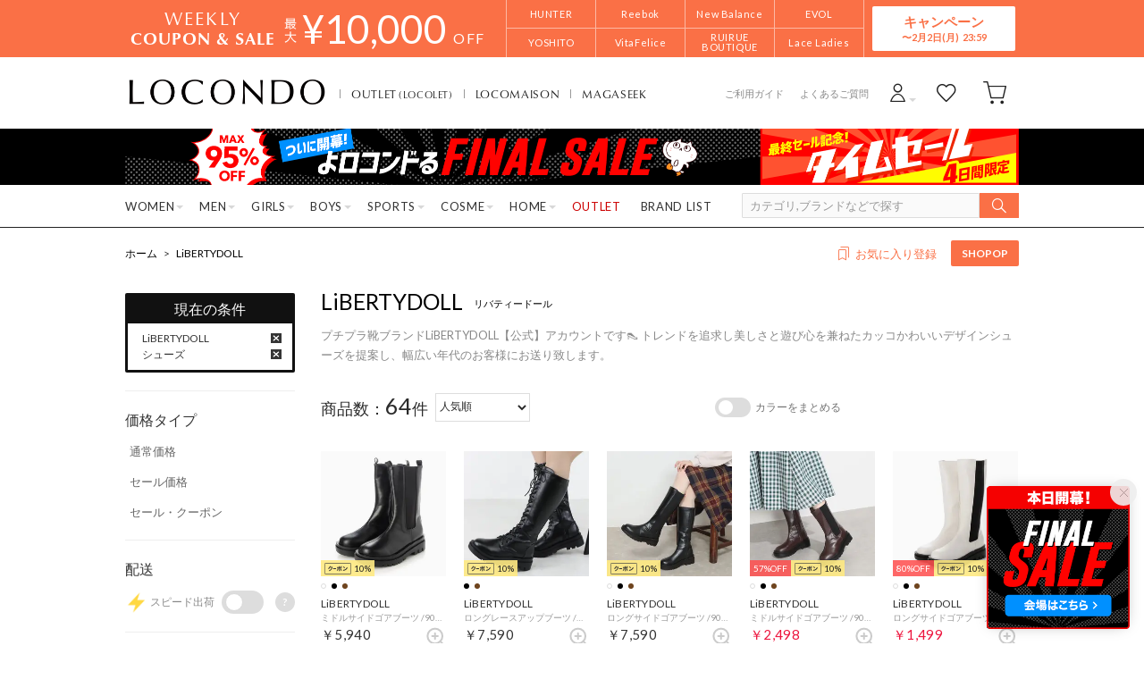

--- FILE ---
content_type: text/html;charset=UTF-8
request_url: https://www.locondo.jp/shop/brand/libertydoll/mens/
body_size: 356189
content:
<?xml version="1.0" encoding="UTF-8"?>
<!DOCTYPE html PUBLIC "-//W3C//DTD XHTML 1.0 Transitional//EN" "http://www.w3.org/TR/xhtml1/DTD/xhtml1-transitional.dtd">
<html xmlns="http://www.w3.org/1999/xhtml" xml:lang="ja" lang="ja">
<head>
<link rel="canonical" href="https://www.locondo.jp/shop/brand/libertydoll/mens/">
<meta http-equiv="Content-Type" content="text/html; charset=utf-8" />
<meta http-equiv="X-UA-Compatible" content="IE=edge" />
<meta name="keywords" content="LiBERTYDOLL,リバティードール,メンズ シューズ" />
<meta name="google-site-verification" content="B-TAqMEaFaRHgwLaGu5NJugcmBcRVOCJaTiW1g9y6Js" />
<meta name="format-detection" content="telephone=no" />
<link rel="icon" href="https://media.aws.locondo.jp/contents/img/favicon.ico?rev=c327aa63da2c19c64f3bedd37ea814de9c20da13_1769489951_491594" type="image/x-icon" />
<link rel="shortcut icon" href="https://media.aws.locondo.jp/contents/img/favicon.ico?rev=c327aa63da2c19c64f3bedd37ea814de9c20da13_1769489951_491594" type="image/x-icon" />
<link rel="index" title="靴＆ファッション通販 ロコンド" href="https://www.locondo.jp" />
<meta property="fb:admins" content="100001871373951" />
<title>LiBERTYDOLL リバティードール - メンズ シューズ -靴＆ファッション通販 ロコンド</title>
<meta name="description" content="【25年秋冬の新作入荷】「自宅で試着、気軽に返品」のロコンドでは人気ブランドのLiBERTYDOLL リバティードールのメンズ シューズを豊富に揃えております。毎日新作入荷・クーポン配布中！即日出荷！" />
<meta name="robots" content="INDEX,FOLLOW" />

<meta property="og:type" content="website" />
<meta property="og:title" content="LiBERTYDOLL リバティードール - メンズ シューズ - 靴＆ファッション通販 ロコンド" />
<meta property="og:url" content="https://www.locondo.jp/shop/brand/libertydoll/mens/" />
<meta property="og:site_name" content="靴＆ファッション通販 ロコンド" />
<meta property="og:image" content="https://media.aws.locondo.jp/contents/img/common/ogp_image.png?rev=c327aa63da2c19c64f3bedd37ea814de9c20da13_1769489951_491594" />
<meta property="og:description" content="【25年秋冬の新作入荷】「自宅で試着、気軽に返品」のロコンドでは人気ブランドのLiBERTYDOLL リバティードールのメンズ シューズを豊富に揃えております。毎日新作入荷・クーポン配布中！即日出荷！">

<script type="text/javascript">
  var __ti = '6520cd63-7048-47a6-a9e4-063559cb9e88';
  var __vi = '6520cd63-7048-47a6-a9e4-063559cb9e88';
  var __dm = 'pc';
  var __he = '';
  var __cc = '';
  var __si = 'locondo';
  var __ts = '20260130113730';
  var __tu = 'https://analysis.aws.locondo.jp/tracking';
  var __rf = document.referrer;
  var __hf = document.location.href;
  var __pt = document.location.href.split('?')[0];
  var __pl = navigator.platform;

  // SHOPOP トラッキングAPI URL
  var __shopopTrackingImageApiUrl = 'https://analysis.aws.locondo.jp/shopop/tracking';

</script>
<script defer src="https://resources-locondo.aws.locondo.jp/resources/js/analysis/tracker.js?rev=c327aa63da2c19c64f3bedd37ea814de9c20da13_1769489951_491594"></script>
<!-- affiliate -->
<script defer src='https://resources-locondo.aws.locondo.jp/resources/js/affiliate/click.js?rev=c327aa63da2c19c64f3bedd37ea814de9c20da13_1769489951_491594'></script>
<!-- /affiliate -->
<link href="https://media.aws.locondo.jp/contents/css/utility_locondo.css?rev=c327aa63da2c19c64f3bedd37ea814de9c20da13_1769489951_491594" rel="stylesheet">
<link href="https://media.aws.locondo.jp/contents/css/pc/common-base.css?rev=c327aa63da2c19c64f3bedd37ea814de9c20da13_1769489951_491594" rel="stylesheet">
<link href="https://media.aws.locondo.jp/contents/css/pc/common-locondo_style.css?rev=c327aa63da2c19c64f3bedd37ea814de9c20da13_1769489951_491594" rel="stylesheet">
<link href="https://media.aws.locondo.jp/contents/css/pc/common-header.css?rev=c327aa63da2c19c64f3bedd37ea814de9c20da13_1769489951_491594" rel="stylesheet">
<link href="https://media.aws.locondo.jp/contents/css/locondo_gnavCategoryList.css?rev=c327aa63da2c19c64f3bedd37ea814de9c20da13_1769489951_491594" rel="stylesheet">
<link href="https://media.aws.locondo.jp/contents/css/pc/common-footer.css?rev=c327aa63da2c19c64f3bedd37ea814de9c20da13_1769489951_491594" rel="stylesheet">
<link href="https://media.aws.locondo.jp/contents/css/pc/common-switching.css?rev=c327aa63da2c19c64f3bedd37ea814de9c20da13_1769489951_491594" rel="stylesheet">
<link href="https://use.typekit.net/tbm3ywj.css" rel="stylesheet">
<link rel="preconnect" href="https://fonts.googleapis.com">
<link rel="preconnect" href="https://fonts.gstatic.com" crossorigin>
<link href="https://fonts.googleapis.com/css2?family=Lato:wght@100;300;400;700;900&display=swap" rel="stylesheet">
<link rel="stylesheet" href="https://fonts.googleapis.com/css2?family=Material+Symbols+Outlined:opsz,wght,FILL,GRAD@20..48,100..700,0..1,-50..200" />
<script
  src="https://ajax.googleapis.com/ajax/libs/jquery/3.7.1/jquery.min.js"
  integrity="sha256-/JqT3SQfawRcv/BIHPThkBvs0OEvtFFmqPF/lYI/Cxo=" crossorigin="anonymous"></script>
<script
  src="https://cdn.jsdelivr.net/npm/jquery-validation@1.20.1/dist/jquery.validate.min.js" integrity="sha256-0xVRcEF27BnewkTwGDpseENfeitZEOsQAVSlDc7PgG0=" crossorigin="anonymous"></script>

<script
  src="https://cdnjs.cloudflare.com/ajax/libs/handlebars.js/4.7.8/handlebars.min.js"
  integrity="sha512-E1dSFxg+wsfJ4HKjutk/WaCzK7S2wv1POn1RRPGh8ZK+ag9l244Vqxji3r6wgz9YBf6+vhQEYJZpSjqWFPg9gg==" crossorigin="anonymous" referrerpolicy="no-referrer"></script>
<script defer src="https://resources-locondo.aws.locondo.jp/resources/js/templates/measurement.template.js?rev=c327aa63da2c19c64f3bedd37ea814de9c20da13_1769489951_491594"></script>
<!-- just-handlebars-helpers -->
<script src="https://media.aws.locondo.jp/contents/js/libs/just-handlebars-helpers@1.0.19/dist/h.no-moment.js?rev=c327aa63da2c19c64f3bedd37ea814de9c20da13_1769489951_491594"></script>
<script>
  // Register just-handlebars-helpers with handlebars
  H.registerHelpers(Handlebars);
  
  // レビュー小数点切り上げ
  Handlebars.registerHelper('distanceFixed', function(distance) {
    return Number(distance.toFixed(1));
  });
</script>

<script src="https://resources-locondo.aws.locondo.jp/resources/js/menu/categoryMenu.js?rev=c327aa63da2c19c64f3bedd37ea814de9c20da13_1769489951_491594"></script>
<script src="https://resources-locondo.aws.locondo.jp/resources/js/recommend-draw.js?rev=c327aa63da2c19c64f3bedd37ea814de9c20da13_1769489951_491594"></script>
<script src="https://media.aws.locondo.jp/contents/js/pc/common.js?rev=c327aa63da2c19c64f3bedd37ea814de9c20da13_1769489951_491594"></script>
<script src="https://media.aws.locondo.jp/contents/js/locondo_gnavCategoryList.js?rev=c327aa63da2c19c64f3bedd37ea814de9c20da13_1769489951_491594"></script>
<script>
if (typeof isQA !== 'undefined' && isQA) {
  const script = document.createElement('script');
  script.src = 'https://code.jquery.com/jquery-migrate-3.5.2.js';
  document.head.appendChild(script);
}
</script>

<script src="https://resources-locondo.aws.locondo.jp/resources/js/store.legacy.min.js?rev=c327aa63da2c19c64f3bedd37ea814de9c20da13_1769489951_491594"></script>
<script src="https://resources-locondo.aws.locondo.jp/resources/js/search/search-history.js?rev=c327aa63da2c19c64f3bedd37ea814de9c20da13_1769489951_491594"></script>
<!-- Remodal -->
<script src="https://media.aws.locondo.jp/contents/js/libs/Remodal/remodal.js?rev=c327aa63da2c19c64f3bedd37ea814de9c20da13_1769489951_491594"></script>
<link href="https://media.aws.locondo.jp/contents/js/libs/Remodal/remodal-default-theme.css?rev=c327aa63da2c19c64f3bedd37ea814de9c20da13_1769489951_491594" rel="stylesheet">
<link href="https://media.aws.locondo.jp/contents/js/libs/Remodal/remodal.css?rev=c327aa63da2c19c64f3bedd37ea814de9c20da13_1769489951_491594" rel="stylesheet">
<!-- lazyload -->
<script src="https://media.aws.locondo.jp/contents/js/libs/lazyload/lazyload.min.js?rev=c327aa63da2c19c64f3bedd37ea814de9c20da13_1769489951_491594"></script>
<script src="https://media.aws.locondo.jp/contents/js/libs/lazyload/lazyload.instance.js?rev=c327aa63da2c19c64f3bedd37ea814de9c20da13_1769489951_491594"></script>
<link href="https://media.aws.locondo.jp/contents/js/libs/lazyload/lazyload.css?rev=c327aa63da2c19c64f3bedd37ea814de9c20da13_1769489951_491594" rel="stylesheet">
<!-- gsap -->
<script
  src="https://cdnjs.cloudflare.com/ajax/libs/gsap/3.11.4/gsap.min.js"
  integrity="sha256-s2dk+vF/KAPE7zpeoYsBh9ya5msT7CU8cd2zF40sz1I=" crossorigin="anonymous"></script>
<script
  src="https://cdnjs.cloudflare.com/ajax/libs/gsap/3.11.4/ScrollTrigger.min.js"
  integrity="sha256-7NXsd6Mk3ofC6GLTsINNOQhE9/eS5Ac3uzkQ220vlSg=" crossorigin="anonymous"></script>
<link href="https://media.aws.locondo.jp/contents/js/libs/uikit/css/uikit-locondo.css?rev=c327aa63da2c19c64f3bedd37ea814de9c20da13_1769489951_491594" rel="stylesheet">
<script 
  src="https://cdn.jsdelivr.net/npm/uikit@3.11.1/dist/js/uikit.min.js"
  integrity="sha256-ZOFigV5yX4v9o+n9usKotr5fl9TV4T5JizfqhsXTAPY=" crossorigin="anonymous"></script>
<script
  src="https://cdn.jsdelivr.net/npm/uikit@3.21.4/dist/js/uikit-icons.min.js"
  integrity="sha256-XID2iJmvBVrsn3pKfMiZzX0n10U1jb4TxB2dA9tVSuc=" crossorigin="anonymous"></script>

<script src="https://cdn.jsdelivr.net/npm/awesomplete@1.1.7/awesomplete.min.js" integrity="sha256-uIzSDOeVUkUYCZEFAQi3ZMFKF5hufq4trukic+t/dd8=" crossorigin="anonymous"></script>
<link rel="stylesheet" href="https://cdn.jsdelivr.net/npm/awesomplete@1.1.7/awesomplete.min.css">

<link rel="stylesheet" href="https://cdn.jsdelivr.net/npm/bxslider@4.2.17/dist/jquery.bxslider.min.css"
  integrity="sha256-0MhmGD1cJKW5AXubF75G3LpaYwtfXxTENG8ff+Fu3W4=" crossorigin="anonymous">
<script src="https://cdn.jsdelivr.net/npm/bxslider@4.2.17/dist/jquery.bxslider.min.js"
  integrity="sha256-zguMnI7qs4T0FNDcnApsqfm5WRWPHH6U0JJUoxOMfPY=" crossorigin="anonymous"></script>
<!-- TCB -->
<link href="https://media.aws.locondo.jp/contents/css/pc/content-tcb.css?rev=c327aa63da2c19c64f3bedd37ea814de9c20da13_1769489951_491594" rel="stylesheet">
<script src="https://media.aws.locondo.jp/contents/js/pc/pc-tcb.js?rev=c327aa63da2c19c64f3bedd37ea814de9c20da13_1769489951_491594"></script>

<script src="https://resources-locondo.aws.locondo.jp/resources/js/common/jquery.notification-badge.js?rev=c327aa63da2c19c64f3bedd37ea814de9c20da13_1769489951_491594" type="text/javascript"></script>

<script type="text/javascript" src='https://media.aws.locondo.jp/contents/js/fnLoading.js?rev=c327aa63da2c19c64f3bedd37ea814de9c20da13_1769489951_491594'></script>
<script type="text/javascript" src="https://resources-locondo.aws.locondo.jp/resources/js/ios/jquery.cart.js?rev=c327aa63da2c19c64f3bedd37ea814de9c20da13_1769489951_491594"></script>
<script type="module" src="https://media.aws.locondo.jp/contents/js/app/modal_notification_inApp.js?rev=c327aa63da2c19c64f3bedd37ea814de9c20da13_1769489951_491594"></script>
<link href="https://media.aws.locondo.jp/contents/css/app/modal_notification_inApp.css?rev=c327aa63da2c19c64f3bedd37ea814de9c20da13_1769489951_491594" rel="stylesheet">

<script async src="https://s.yimg.jp/images/listing/tool/cv/ytag.js"></script>
<script>
window.yjDataLayer = window.yjDataLayer || [];
function ytag() { yjDataLayer.push(arguments); }
ytag({
  "type":"yss_retargeting",
  "config": {
    "yahoo_ss_retargeting_id": "1000006379",
    "yahoo_sstag_custom_params": {
    }
  }
});
ytag({"type":"ycl_cookie"});
</script>

</head>

<body  class="site_locondo" data-displaymode="pc" data-marketplace="locondo">
  <!--CustomerCode-->
<script>
  const gaCustomerCode = $('#gaCustomerCode').val();
  const gaCustomerGroupId = $('#gaCustomerGroupId').val();
  const canPushGA = (gaCustomerCode !== '' && gaCustomerCode !== undefined) ? true : false; 

  if(canPushGA) {
    const userData = {
    login_id: gaCustomerCode,
    user_status: gaCustomerGroupId
    };
    window.dataLayer = window.dataLayer || [];
    window.dataLayer.push(userData);
  }
</script>

<input type="hidden" id="baseUrl" value='/shop/'/>
<input type="hidden" id="api_url_base" value='https://api.aws.locondo.jp'>
<input type="hidden" id="ranking_api_url" value='https://api.aws.locondo.jp/bestsellers.jsonp'>
<input type="hidden" id="commodities_api_url" value='https://api.aws.locondo.jp/commodities.jsonp'>
<input type="hidden" id="recommend_api_url" value='https://api.aws.locondo.jp/similarities.jsonp'>
<input type="hidden" id="reviews_api_url" value='https://api.aws.locondo.jp/reviews.jsonp'>
<input type="hidden" id="reviews_count_api_url" value='https://api.aws.locondo.jp/reviews-count.jsonp'>

<input type="hidden" id="url_base" value="/shop/">
<input type="hidden" id="image_url_base" value="https://sc3.locondo.jp/contents/"><input type="hidden" id="css_url_base"   value="https://media.aws.locondo.jp/contents/"><input type="hidden" id="displayMode" value="pc">

<!-- webapp/WEB-INF/pc/templates/header-locondo.jsp -->
<script type="text/javascript" src="https://resources-locondo.aws.locondo.jp/resources/js/suggestSearch/pc-suggest.js?rev=c327aa63da2c19c64f3bedd37ea814de9c20da13_1769489951_491594"></script>
<noscript>
  <div class="noscript">
    <div class="noscript-inner">
      <p>
        <strong>お使いのブラウザは、JavaScript機能が有効になっていません。</strong>
      </p>
      <p>このウェブサイトの機能をご利用される場合は、お使いのブラウザでJavaScriptを有効にしてください。</p>
    </div>
  </div>
</noscript>

<div id="header_top" class="locondo"> <!-- お知らせ欄 -->
  <div class="clearfix info-ld" id="info_box_top">
    <!-- ●●● 260130フローティングバナー ●●● -->
<!--○○○ ファイナル PC,SP共通 ○○○-->
<div id="jadeFixedBnr" style="display: none; background: transparent !important;">
    <div class="jadeFixedBnr__wrap">
        <a href="https://www.locondo.jp/shop/search?alignmentSearch=3&commercialType=0|1|2|3&relationalContentKeyword=yorokondoru260130"
            onclick="gtag('event', 'click_event', {'click_category': 'floatingBnr','click_label': '260130_yorokondoru','click_action': 'banner'});"
            style="background: transparent!important;">
            <img src="//media.aws.locondo.jp/contents/brands/image_gcs/sales-promo/floatingbnr_260130_LD.png"></a>
        <span id="jadeFixedBnr__close" onclick="$.jadeFixedBnrClose();" uk-icon="icon: close; ratio: 0.75"
            style="opacity: 0.9;"></span>
    </div>
    <style>
        #ai-trg-icon {
            display: none;
        }
    </style>
</div>
<script src="https://media.aws.locondo.jp/_assets/js/jadeFixedBnr.js"></script>
<link href="https://media.aws.locondo.jp/_assets/css/jadeFixedBnr.css" rel="stylesheet"><!-- ▼▼▼（PC）新TCB ▼▼▼▼▼▼ -->
<div class="tcb_container_outer">
<div class="tcb_bar">
  <div class="tcb_bar-title">
    <span class="tcb_band_title"><em>WEEKLY</em>COUPON & SALE</span>
    <div class="tcb_maxoff">
      <small class="tcb_band_max">MAX</small>
      <strong>¥<span id="tcb_band_price"></span></strong>
      <small class="tcb_band_off">OFF</small>
    </div>
  </div>
  <div class="tcb_bar-brand"></div>
  <div class="tcb_bar-anc"><a href="javascript:void(0)">キャンペーン<span id="tcb_bar-anc_endday"></span></a></div>
</div>  
</div>

  <div class="tcb_container remodal"  data-remodal-id="tcbModal" data-remodal-options="hashTracking: false">
    <button data-remodal-action="close" class="remodal-close"></button>
    <div class="tcb_container_inner">


    <div class="tcb_container_header">
    </div>

    <div class="col-pc-4 tcb_contents">

    <div class="nowloading">
      <div class="sk-fading-circle">
        <div class="sk-circle1 sk-circle"></div>
        <div class="sk-circle2 sk-circle"></div>
        <div class="sk-circle3 sk-circle"></div>
        <div class="sk-circle4 sk-circle"></div>
        <div class="sk-circle5 sk-circle"></div>
        <div class="sk-circle6 sk-circle"></div>
        <div class="sk-circle7 sk-circle"></div>
        <div class="sk-circle8 sk-circle"></div>
        <div class="sk-circle9 sk-circle"></div>
        <div class="sk-circle10 sk-circle"></div>
        <div class="sk-circle11 sk-circle"></div>
        <div class="sk-circle12 sk-circle"></div>
      </div>
    </div>  

  <!-- tcbModalで挿入 -->

</div><!-- tcb_contents -->
</div><!-- tcb_container_inner -->
</div><!-- tcb_container --></div>
  <!-- /お知らせ欄 -->
  <div id="header_ver5">
    <!-- section nav common -->
    <div id="nav_container_common">
      <!-- section siteCI -->
      <h1>
        <a href="/shop/" title="LOCONDO.jp" onclick="gtag('event', 'click_event', {'click_category': 'headerGnav', 'click_label': 'gnavLOCONDO_Logo', 'click_action': 'text'});">
          靴とファッションの通販サイト ロコンド
        </a>
      </h1>
      <!-- section marketPlace -->
      <ul id="marketPlace" class="marketPlace -locondo">
        <li class="mp_item -locolet"><a href="/shop/contents/locolet" onclick="gtag('event', 'click_event', {'click_category': 'headerMp', 'click_label': 'LOCONDOtoLOCOLET', 'click_action': 'text'});">OUTLET<span>(LOCOLET)</span></a></li>
        <li class="mp_item -maison"><a href="/shop/contents/locomaison" onclick="gtag('event', 'click_event', {'click_category': 'headerMp', 'click_label': 'LOCONDOtoMAISON', 'click_action': 'text'});">LOCOMAISON</a></li>
        <li class="mp_item -magaseek"><a href="/shop/search?commercialType=2&currentPage=1&alignmentSequence=recommend_commodity_rank%20asc&relationalContentKeyword=mil" onclick="gtag('event', 'click_event', {'click_category': 'headerMp', 'click_label': 'LOCONDOtoMAGASEEK', 'click_action': 'text'});">MAGASEEK</a></li>
      </ul>
      <!-- section user info -->
      <ul id="nav_user">
        <li class="Dropdown center">
          <a href="/shop/login" id="user_login" onclick="gtag('event', 'click_event', {'click_category': 'headerGnav', 'click_label': 'gnavLOCONDO_Login', 'click_action': 'text'});">
            <span>ログイン</span>
          </a>
          <div id="is_logout" class="drop">
            <ul>
              <li id="btn_login">
                <a href="/shop/login" onclick="gtag('event', 'click_event', {'click_category': 'headerGnav', 'click_label': 'gnavLOCONDO_Login', 'click_action': 'text'});">
                ログイン
                </a>
              </li>
              <li id="btn_regi">
                <a href="/shop/customer/customer-register" onclick="gtag('event', 'click_event', {'click_category': 'headerGnav', 'click_label': 'gnavLOCONDO_Register', 'click_action': 'text'});">
                ロコンド通販会員登録(無料)
                </a>
              </li>
            </ul>
          </div>
        </li>
        <li>
          <a href="/shop/mypage/favorite-list/" id="user_favorite" class="arr_none" onclick="gtag('event', 'click_event', {'click_category': 'headerGnav', 'click_label': 'gnavLOCONDO_Fav', 'click_action': 'text'});">
            <span>お気に入り</span>
          </a>
        </li>
        <li>
          <a href="/shop/cart/?commercialType=0" id="user_cart" onclick="gtag('event', 'click_event', {'click_category': 'headerGnav', 'click_label': 'gnavLOCONDO_Cart', 'click_action': 'text'});">
            <span>カート</span>
            <div id="cart_num" class="lc-u-displayNone"></div>
          </a>
        </li>
      </ul>
      <!-- section guide_contact -->
      <ul id="header_guide_contact">
        <li><a href="/shop/contents/guide" onclick="gtag('event', 'click_event', {'click_category': 'headerGnav', 'click_label': 'gnavLOCONDO_Guide', 'click_action': 'text'});">ご利用ガイド</a></li>
        <li><a href="https://faq.locondo.jp/" target="_blank" onclick="gtag('event', 'click_event', {'click_category': 'headerGnav', 'click_label': 'gnavLOCONDO_Faq', 'click_action': 'text'});">よくあるご質問</a></li>
      </ul>
    </div>

    <!-- お知らせ欄 -->
    <div class="clearfix info-ld" id="info_box_bottom">
      <!-- ●●●（PC）プロモ 260130 【ロコンド】ファイナル＋タイムセール●●● -->
<style>
  /* 背景色 */
  .info-promo-1610.ld {
    background: #000000;
  }

  .info-promo-1610.ld .link-timetable {
    left: 0;
    width: 710px;
  }

  .info-promo-1610.ld .link-hyper1 {
    left: 710px;
    width: 290px;
  }

  /*▼2枠時使うこと▼*/
  .info-promo-1610.ld .inner-wrap {
    height: 64px;
  }

  .info-promo-1610.ld .inner-wrap:before {
    width: 70%;
    height: 100%;
    content: "";
    position: absolute;
    top: 0;
    /* background: #fccddb; */
    /* right: -700px; */
    /*background: url(//media.aws.locondo.jp/contents/brands/image_gcs/sales-promo/info-pcbg-ws191206_ls.png);*/
    background-position: left;
    background-size: cover;
  }

  .info-promo-1610.ld .info-image {
    position: absolute;
    left: 50%;
    margin-left: -500px;
  }

  .info-promo-1610.ld {
    /* background: url(//media.aws.locondo.jp/contents/brands/image_gcs/sales-promo/info-pcbg-ws200717.png); */
    background-position: center;
    background-size: cover;
  }

  .info-promo-1610.ld .inner-wrap {
    height: 63px;
    background: url(//media.aws.locondo.jp/contents/brands/image_gcs/sales-promo/info-pc-ws260130.png) no-repeat;
    /* 背景の上に重ねる画像を指定してください */
    background-position: 50% 50%;
    background-size: 100%;
  }
</style>
<div class="info-promo-1610 clearfix ld">
  <div class="inner-wrap">
    <a class="link-timetable"
      href="//www.locondo.jp/shop/search?alignmentSearch=3&commercialType=0|1|2|3&relationalContentKeyword=yorokondoru260130"
      onclick="gtag('event', 'click_event', {'click_category': 'headerinfo','click_label': '260130_yorokondoru','click_action': 'banner'});"></a>
    <a class="link-hyper1"
      href="//www.locondo.jp/shop/search?campaignType=3&maxCampaignPeriod=14&commercialType=0|1|2|3&relationalContentKeyword=timesale260130"
      onclick="gtag('event', 'click_event', {'click_category': 'headerinfo','click_label': '260130_timesale','click_action': 'banner'});"></a>
  </div>
</div></div>
    <!-- /お知らせ欄 -->

    <!-- section nav global -->
    <div class="gNav nav_container_global">
      <div class="wrap-gNav_largeCategory">
        <ul class="gNav_largeCategory dropBtn">
          <li class="gNav_index cateL"><span class="action_area">WOMEN</span>
            <div class="gNav_dropWrapper">
              <div class="gNav_dropInner" id="_js_gNav_cateL">
                <ul id="_js_gNav_cateL_1"></ul>
                <ul id="_js_gNav_cateL_2"></ul>
                <ul id="_js_gNav_cateL_3"></ul>
                <ul id="_js_gNav_cateL_4"></ul>
                <ul id="_js_gNav_cateL_5">
                  <li class="nav_listHeading_locolet nav_listHeading"><a href="/shop/category/L/?commercialType=1&hiderc=1" onclick="gtag('event', 'click_event', {'click_category': 'headerGnavCategory', 'click_label': 'gnavLOCONDO_Category_L_Outlet', 'click_action': 'text'});">アウトレット</a></li>
                  <li class="nav_linkAll"><a href="/shop/category/L/" onclick="gtag('event', 'click_event', {'click_category': 'headerGnavCategory', 'click_label': 'gnavLOCONDO_Category_L', 'click_action': 'text'});">レディースすべてを見る</a></li>
                </ul>
              </div>
            </div>
            <script type="text/x-handlebars-template" id="template_gNav_cateL_1">
              {{#each this}}
                {{#if (eq category.pc_col "1")}}
                  <li class="nav_listHeading" data-item="{{category.code}}"><a href="/shop/category/{{category.code}}/" onclick="gtag('event', 'click_event', {'click_category': 'headerGnavCategory', 'click_label': 'gnavLOCONDO_Category_{{category.code}}', 'click_action': 'text'});">{{category.name}}</a></li>
                  {{#each category_child}}
                    <li data-item="{{code}}"><a href="/shop/category/{{code}}/" onclick="gtag('event', 'click_event', {'click_category': 'headerGnavCategory', 'click_label': 'gnavLOCONDO_Category_{{code}}', 'click_action': 'text'});">{{name}}</a></li>
                  {{/each}}
                {{/if}}
              {{/each}}
            </script>
            <script type="text/x-handlebars-template" id="template_gNav_cateL_2">
              {{#each this}}
                {{#if (eq category.pc_col "2")}}
                  <li class="nav_listHeading" data-item="{{category.code}}"><a href="/shop/category/{{category.code}}/" onclick="gtag('event', 'click_event', {'click_category': 'headerGnavCategory', 'click_label': 'gnavLOCONDO_Category_{{category.code}}', 'click_action': 'text'});">{{category.name}}</a></li>
                  {{#each category_child}}
                    <li data-item="{{code}}"><a href="/shop/category/{{code}}/" onclick="gtag('event', 'click_event', {'click_category': 'headerGnavCategory', 'click_label': 'gnavLOCONDO_Category_{{code}}', 'click_action': 'text'});">{{name}}</a></li>
                  {{/each}}
                {{/if}}
              {{/each}}
            </script>
            <script type="text/x-handlebars-template" id="template_gNav_cateL_3">
              {{#each this}}
                {{#if (eq category.pc_col "3")}}  
                  <li class="nav_listHeading" data-item="{{category.code}}"><a href="/shop/category/{{category.code}}/" onclick="gtag('event', 'click_event', {'click_category': 'headerGnavCategory', 'click_label': 'gnavLOCONDO_Category_{{category.code}}', 'click_action': 'text'});">{{category.name}}</a></li>
                  {{#each category_child}}
                    <li data-item="{{code}}"><a href="/shop/category/{{code}}/" onclick="gtag('event', 'click_event', {'click_category': 'headerGnavCategory', 'click_label': 'gnavLOCONDO_Category_{{code}}', 'click_action': 'text'});">{{name}}</a></li>
                  {{/each}}
                {{/if}}
              {{/each}}
            </script>
            <script type="text/x-handlebars-template" id="template_gNav_cateL_4">
              {{#each this}}
                {{#if (eq category.pc_col "4")}}
                  <li class="nav_listHeading" data-item="{{category.code}}"><a href="/shop/category/{{category.code}}/" onclick="gtag('event', 'click_event', {'click_category': 'headerGnavCategory', 'click_label': 'gnavLOCONDO_Category_{{category.code}}', 'click_action': 'text'});">{{category.name}}</a></li>
                  {{#each category_child}}
                    <li data-item="{{code}}"><a href="/shop/category/{{code}}/" onclick="gtag('event', 'click_event', {'click_category': 'headerGnavCategory', 'click_label': 'gnavLOCONDO_Category_{{code}}', 'click_action': 'text'});">{{name}}</a></li>
                  {{/each}}
                {{/if}}
              {{/each}}
            </script>
            <script type="text/x-handlebars-template" id="template_gNav_cateL_5">
              {{#each this}}
                {{#if (eq category.pc_col "5")}}
                  <li class="nav_listHeading" data-item="{{category.code}}"><a href="/shop/category/{{category.code}}/" onclick="gtag('event', 'click_event', {'click_category': 'headerGnavCategory', 'click_label': 'gnavLOCONDO_Category_{{category.code}}', 'click_action': 'text'});">{{category.name}}</a></li>
                  {{#each category_child}}
                    <li data-item="{{code}}"><a href="/shop/category/{{code}}/" onclick="gtag('event', 'click_event', {'click_category': 'headerGnavCategory', 'click_label': 'gnavLOCONDO_Category_{{code}}', 'click_action': 'text'});">{{name}}</a></li>
                  {{/each}}
                {{/if}}
              {{/each}}
            </script>
          </li>
          <li class="gNav_index cateM"><span class="action_area">MEN</span>
            <div class="gNav_dropWrapper">
              <div class="gNav_dropInner" id="_js_gNav_cateM">
                <ul id="_js_gNav_cateM_1"></ul>
                <ul id="_js_gNav_cateM_2"></ul>
                <ul id="_js_gNav_cateM_3"></ul>
                <ul id="_js_gNav_cateM_4"></ul>
                <ul id="_js_gNav_cateM_5">
                  <li class="nav_listHeading_locolet nav_listHeading"><a href="/shop/category/M/?commercialType=1&hiderc=1" onclick="gtag('event', 'click_event', {'click_category': 'headerGnavCategory', 'click_label': 'gnavLOCONDO_Category_M_Outlet', 'click_action': 'text'});">アウトレット</a></li>
                <li class="nav_linkAll"><a href="/shop/category/M/" onclick="gtag('event', 'click_event', {'click_category': 'headerGnavCategory', 'click_label': 'gnavLOCONDO_Category_M', 'click_action': 'text'});">メンズすべてを見る</a></li>
                </ul>
              </div>
            </div>
            <script type="text/x-handlebars-template" id="template_gNav_cateM_1">
              {{#each this}}
                {{#if (eq category.pc_col "1")}}
                  <li class="nav_listHeading" data-item="{{category.code}}"><a href="/shop/category/{{category.code}}/" onclick="gtag('event', 'click_event', {'click_category': 'headerGnavCategory', 'click_label': 'gnavLOCONDO_Category_{{category.code}}', 'click_action': 'text'});">{{category.name}}</a></li>
                  {{#each category_child}}
                    <li data-item="{{code}}"><a href="/shop/category/{{code}}/" onclick="gtag('event', 'click_event', {'click_category': 'headerGnavCategory', 'click_label': 'gnavLOCONDO_Category_{{code}}', 'click_action': 'text'});">{{name}}</a></li>
                  {{/each}}
                {{/if}}
              {{/each}}
            </script>
            <script type="text/x-handlebars-template" id="template_gNav_cateM_2">
              {{#each this}}
                {{#if (eq category.pc_col "2")}}
                  <li class="nav_listHeading" data-item="{{category.code}}"><a href="/shop/category/{{category.code}}/" onclick="gtag('event', 'click_event', {'click_category': 'headerGnavCategory', 'click_label': 'gnavLOCONDO_Category_{{category.code}}', 'click_action': 'text'});">{{category.name}}</a></li>
                  {{#each category_child}}
                    <li data-item="{{code}}"><a href="/shop/category/{{code}}/" onclick="gtag('event', 'click_event', {'click_category': 'headerGnavCategory', 'click_label': 'gnavLOCONDO_Category_{{code}}', 'click_action': 'text'});">{{name}}</a></li>
                  {{/each}}
                {{/if}}
              {{/each}}
            </script>
            <script type="text/x-handlebars-template" id="template_gNav_cateM_3">
              {{#each this}}
                {{#if (eq category.pc_col "3")}}
                  <li class="nav_listHeading" data-item="{{category.code}}"><a href="/shop/category/{{category.code}}/" onclick="gtag('event', 'click_event', {'click_category': 'headerGnavCategory', 'click_label': 'gnavLOCONDO_Category_{{category.code}}', 'click_action': 'text'});">{{category.name}}</a></li>
                  {{#each category_child}}
                    <li data-item="{{code}}"><a href="/shop/category/{{code}}/" onclick="gtag('event', 'click_event', {'click_category': 'headerGnavCategory', 'click_label': 'gnavLOCONDO_Category_{{code}}', 'click_action': 'text'});">{{name}}</a></li>
                  {{/each}}
                {{/if}}
              {{/each}}
            </script>
            <script type="text/x-handlebars-template" id="template_gNav_cateM_4">
              {{#each this}}
                {{#if (eq category.pc_col "4")}}
                  <li class="nav_listHeading" data-item="{{category.code}}"><a href="/shop/category/{{category.code}}/" onclick="gtag('event', 'click_event', {'click_category': 'headerGnavCategory', 'click_label': 'gnavLOCONDO_Category_{{category.code}}', 'click_action': 'text'});">{{category.name}}</a></li>
                  {{#each category_child}}
                    <li data-item="{{code}}"><a href="/shop/category/{{code}}/" onclick="gtag('event', 'click_event', {'click_category': 'headerGnavCategory', 'click_label': 'gnavLOCONDO_Category_{{code}}', 'click_action': 'text'});">{{name}}</a></li>
                  {{/each}}
                {{/if}}
              {{/each}}
            </script>
            <script type="text/x-handlebars-template" id="template_gNav_cateM_5">
              {{#each this}}
                {{#if (eq category.pc_col "5")}}
                  <li class="nav_listHeading" data-item="{{category.code}}"><a href="/shop/category/{{category.code}}/" onclick="gtag('event', 'click_event', {'click_category': 'headerGnavCategory', 'click_label': 'gnavLOCONDO_Category_{{category.code}}', 'click_action': 'text'});">{{category.name}}</a></li>
                  {{#each category_child}}
                    <li data-item="{{code}}"><a href="/shop/category/{{code}}/" onclick="gtag('event', 'click_event', {'click_category': 'headerGnavCategory', 'click_label': 'gnavLOCONDO_Category_{{code}}', 'click_action': 'text'});">{{name}}</a></li>
                  {{/each}}
                {{/if}}
              {{/each}}
            </script>
          </li>
          <li class="gNav_index cateK cateK-g"><span class="action_area">GIRLS</span>
            <div class="gNav_dropWrapper">
              <div class="gNav_dropInner" id="_js_gNav_cateGirls">
                <ul id="_js_gNav_cateGirls_1"></ul>
                <ul id="_js_gNav_cateGirls_2"></ul>
                <ul id="_js_gNav_cateGirls_3"></ul>
                <ul id="_js_gNav_cateGirls_4"></ul>
                <ul id="_js_gNav_cateGirls_5">
                  <li class="nav_listHeading_locolet nav_listHeading"><a href="/shop/category/apparel_k_g/?commercialType=1&hiderc=1" onclick="gtag('event', 'click_event', {'click_category': 'headerGnavCategory', 'click_label': 'gnavLOCONDO_Category_apparel_k_g_Outlet', 'click_action': 'text'});">アウトレット</a></li>
                  <li class="nav_linkAll"><a href="/shop/category/apparel_k_g/" onclick="gtag('event', 'click_event', {'click_category': 'headerGnavCategory', 'click_label': 'gnavLOCONDO_Category_apparel_k_g', 'click_action': 'text'});">ガールズすべてを見る</a></li>
                </ul>
              </div>
            </div>
            <script type="text/x-handlebars-template" id="template_gNav_cateGirls_1">
              {{#each this}}
                {{#if (eq category.pc_col "1")}}
                  <li class="nav_listHeading" data-item="{{category.code}}"><a href="/shop/category/{{category.code}}/" onclick="gtag('event', 'click_event', {'click_category': 'headerGnavCategory', 'click_label': 'gnavLOCONDO_Category_{{category.code}}', 'click_action': 'text'});">{{category.name}}</a></li>
                  {{#each category_child}}
                    <li data-item="{{code}}"><a href="/shop/category/{{code}}/" onclick="gtag('event', 'click_event', {'click_category': 'headerGnavCategory', 'click_label': 'gnavLOCONDO_Category_{{code}}', 'click_action': 'text'});">{{name}}</a></li>
                  {{/each}}
                {{/if}}
              {{/each}}
            </script>
            <script type="text/x-handlebars-template" id="template_gNav_cateGirls_2">
              {{#each this}}
                {{#if (eq category.pc_col "2")}}
                  <li class="nav_listHeading" data-item="{{category.code}}"><a href="/shop/category/{{category.code}}/" onclick="gtag('event', 'click_event', {'click_category': 'headerGnavCategory', 'click_label': 'gnavLOCONDO_Category_{{category.code}}', 'click_action': 'text'});">{{category.name}}</a></li>
                  {{#each category_child}}
                    <li data-item="{{code}}"><a href="/shop/category/{{code}}/" onclick="gtag('event', 'click_event', {'click_category': 'headerGnavCategory', 'click_label': 'gnavLOCONDO_Category_{{code}}', 'click_action': 'text'});">{{name}}</a></li>
                  {{/each}}
                {{/if}}
              {{/each}}
            </script>
            <script type="text/x-handlebars-template" id="template_gNav_cateGirls_3">
              {{#each this}}
                {{#if (eq category.pc_col "3")}}
                  <li class="nav_listHeading" data-item="{{category.code}}"><a href="/shop/category/{{category.code}}/" onclick="gtag('event', 'click_event', {'click_category': 'headerGnavCategory', 'click_label': 'gnavLOCONDO_Category_{{category.code}}', 'click_action': 'text'});">{{category.name}}</a></li>
                  {{#each category_child}}
                    <li data-item="{{code}}"><a href="/shop/category/{{code}}/" onclick="gtag('event', 'click_event', {'click_category': 'headerGnavCategory', 'click_label': 'gnavLOCONDO_Category_{{code}}', 'click_action': 'text'});">{{name}}</a></li>
                  {{/each}}
                {{/if}}
              {{/each}}
            </script>
            <script type="text/x-handlebars-template" id="template_gNav_cateGirls_4">
              {{#each this}}
                {{#if (eq category.pc_col "4")}}
                  <li class="nav_listHeading" data-item="{{category.code}}"><a href="/shop/category/{{category.code}}/" onclick="gtag('event', 'click_event', {'click_category': 'headerGnavCategory', 'click_label': 'gnavLOCONDO_Category_{{category.code}}', 'click_action': 'text'});">{{category.name}}</a></li>
                  {{#each category_child}}
                    <li data-item="{{code}}"><a href="/shop/category/{{code}}/" onclick="gtag('event', 'click_event', {'click_category': 'headerGnavCategory', 'click_label': 'gnavLOCONDO_Category_{{code}}', 'click_action': 'text'});">{{name}}</a></li>
                  {{/each}}
                {{/if}}
              {{/each}}
            </script>
            <script type="text/x-handlebars-template" id="template_gNav_cateGirls_5">
              {{#each this}}
                {{#if (eq category.pc_col "5")}}
                  <li class="nav_listHeading" data-item="{{category.code}}"><a href="/shop/category/{{category.code}}/" onclick="gtag('event', 'click_event', {'click_category': 'headerGnavCategory', 'click_label': 'gnavLOCONDO_Category_{{category.code}}', 'click_action': 'text'});">{{category.name}}</a></li>
                  {{#each category_child}}
                    <li data-item="{{code}}"><a href="/shop/category/{{code}}/" onclick="gtag('event', 'click_event', {'click_category': 'headerGnavCategory', 'click_label': 'gnavLOCONDO_Category_{{code}}', 'click_action': 'text'});">{{name}}</a></li>
                  {{/each}}
                {{/if}}
              {{/each}}
            </script>
          </li>
          <li class="gNav_index cateK cateK-b"><span class="action_area">BOYS</span>
            <div class="gNav_dropWrapper">
              <div class="gNav_dropInner" id="_js_gNav_cateBoys">
                <ul id="_js_gNav_cateBoys_1"></ul>
                <ul id="_js_gNav_cateBoys_2"></ul>
                <ul id="_js_gNav_cateBoys_3"></ul>
                <ul id="_js_gNav_cateBoys_4"></ul>
                <ul id="_js_gNav_cateBoys_5">
                  <li class="nav_listHeading_locolet nav_listHeading"><a href="/shop/category/apparel_k_b/?commercialType=1&hiderc=1" onclick="gtag('event', 'click_event', {'click_category': 'headerGnavCategory', 'click_label': 'gnavLOCONDO_Category_apparel_k_b_Outlet', 'click_action': 'text'});">アウトレット</a></li>
                  <li class="nav_linkAll"><a href="/shop/category/apparel_k_b/" onclick="gtag('event', 'click_event', {'click_category': 'headerGnavCategory', 'click_label': 'gnavLOCONDO_Category_apparel_k_b', 'click_action': 'text'});">ボーイズすべてを見る</a></li>
                </ul>
              </div>
            </div>
            <script type="text/x-handlebars-template" id="template_gNav_cateBoys_1">
              {{#each this}}
                {{#if (eq category.pc_col "1")}}
                  <li class="nav_listHeading" data-item="{{category.code}}"><a href="/shop/category/{{category.code}}/" onclick="gtag('event', 'click_event', {'click_category': 'headerGnavCategory', 'click_label': 'gnavLOCONDO_Category_{{category.code}}', 'click_action': 'text'});">{{category.name}}</a></li>
                  {{#each category_child}}
                    <li data-item="{{code}}"><a href="/shop/category/{{code}}/" onclick="gtag('event', 'click_event', {'click_category': 'headerGnavCategory', 'click_label': 'gnavLOCONDO_Category_{{code}}', 'click_action': 'text'});">{{name}}</a></li>
                  {{/each}}
                {{/if}}
              {{/each}}
            </script>
            <script type="text/x-handlebars-template" id="template_gNav_cateBoys_2">
              {{#each this}}
                {{#if (eq category.pc_col "2")}}
                  <li class="nav_listHeading" data-item="{{category.code}}"><a href="/shop/category/{{category.code}}/" onclick="gtag('event', 'click_event', {'click_category': 'headerGnavCategory', 'click_label': 'gnavLOCONDO_Category_{{category.code}}', 'click_action': 'text'});">{{category.name}}</a></li>
                  {{#each category_child}}
                    <li data-item="{{code}}"><a href="/shop/category/{{code}}/">{{name}}</a></li>
                  {{/each}}
                {{/if}}
              {{/each}}
            </script>
            <script type="text/x-handlebars-template" id="template_gNav_cateBoys_3">
              {{#each this}}
                {{#if (eq category.pc_col "3")}}
                  <li class="nav_listHeading" data-item="{{category.code}}"><a href="/shop/category/{{category.code}}/" onclick="gtag('event', 'click_event', {'click_category': 'headerGnavCategory', 'click_label': 'gnavLOCONDO_Category_{{category.code}}', 'click_action': 'text'});">{{category.name}}</a></li>
                  {{#each category_child}}
                    <li data-item="{{code}}"><a href="/shop/category/{{code}}/" onclick="gtag('event', 'click_event', {'click_category': 'headerGnavCategory', 'click_label': 'gnavLOCONDO_Category_{{code}}', 'click_action': 'text'});">{{name}}</a></li>
                  {{/each}}
                {{/if}}
              {{/each}}
            </script>
            <script type="text/x-handlebars-template" id="template_gNav_cateBoys_4">
              {{#each this}}
                {{#if (eq category.pc_col "4")}}
                  <li class="nav_listHeading" data-item="{{category.code}}"><a href="/shop/category/{{category.code}}/" onclick="gtag('event', 'click_event', {'click_category': 'headerGnavCategory', 'click_label': 'gnavLOCONDO_Category_{{category.code}}', 'click_action': 'text'});">{{category.name}}</a></li>
                  {{#each category_child}}
                    <li data-item="{{code}}"><a href="/shop/category/{{code}}/" onclick="gtag('event', 'click_event', {'click_category': 'headerGnavCategory', 'click_label': 'gnavLOCONDO_Category_{{code}}', 'click_action': 'text'});">{{name}}</a></li>
                  {{/each}}
                {{/if}}
              {{/each}}
            </script>
            <script type="text/x-handlebars-template" id="template_gNav_cateBoys_5">
              {{#each this}}
                {{#if (eq category.pc_col "5")}}
                  <li class="nav_listHeading" data-item="{{category.code}}"><a href="/shop/category/{{category.code}}/" onclick="gtag('event', 'click_event', {'click_category': 'headerGnavCategory', 'click_label': 'gnavLOCONDO_Category_{{category.code}}', 'click_action': 'text'});">{{category.name}}</a></li>
                  {{#each category_child}}
                    <li data-item="{{code}}"><a href="/shop/category/{{code}}/" onclick="gtag('event', 'click_event', {'click_category': 'headerGnavCategory', 'click_label': 'gnavLOCONDO_Category_{{code}}', 'click_action': 'text'});">{{name}}</a></li>
                  {{/each}}
                {{/if}}
              {{/each}}
            </script>
          </li>
          <li class="gNav_index cateSports"><span class="action_area">SPORTS</span>
            <div class="gNav_dropWrapper">
              <div class="gNav_dropInner" id="_js_gNav_cateSports">
                <ul id="_js_gNav_cateSports_1"></ul>
                <ul id="_js_gNav_cateSports_2"></ul>
                <ul id="_js_gNav_cateSports_3"></ul>
                <ul id="_js_gNav_cateSports_4">
                  <li class="nav_listHeading_locolet nav_listHeading"><a href="/shop/category/sports_gear/?commercialType=1&hiderc=1" onclick="gtag('event', 'click_event', {'click_category': 'headerGnavCategory', 'click_label': 'gnavLOCONDO_Category_sports_gear_Outlet', 'click_action': 'text'});">アウトレット</a></li>
                  <li class="nav_linkAll"><a href="/shop/category/sports_gear/" onclick="gtag('event', 'click_event', {'click_category': 'headerGnavCategory', 'click_label': 'gnavLOCONDO_Category_sports_gear', 'click_action': 'text'});">スポーツすべてを見る</a></li>
                </ul>
              </div>
            </div>
            <script type="text/x-handlebars-template" id="template_gNav_cateSports_1">
              {{#each this}}
                {{#if (eq category.pc_col "1")}}
                  <li class="nav_listHeading" data-item="{{category.code}}"><a href="/shop/category/{{category.code}}/" onclick="gtag('event', 'click_event', {'click_category': 'headerGnavCategory', 'click_label': 'gnavLOCONDO_Category_{{category.code}}', 'click_action': 'text'});">{{category.name}}</a></li>
                  {{#each category_child}}
                    {{#if brand}}
                      <li data-item="{{code}}"><a href="/shop/brand/{{brand}}/{{../category.code}}/" onclick="gtag('event', 'click_event', {'click_category': 'headerGnavCategory', 'click_label': 'gnavLOCONDO_Brand_{{code}}', 'click_action': 'text'});">{{brand}}</a></li>
                    {{else}}
                      <li data-item="{{code}}"><a href="/shop/category/{{code}}/" onclick="gtag('event', 'click_event', {'click_category': 'headerGnavCategory', 'click_label': 'gnavLOCONDO_Category_{{code}}', 'click_action': 'text'});">{{name}}</a></li>
                    {{/if}}
                  {{/each}}
                {{/if}}
              {{/each}}
            </script>
            <script type="text/x-handlebars-template" id="template_gNav_cateSports_2">
              {{#each this}}
                {{#if (eq category.pc_col "2")}}
                  <li class="nav_listHeading" data-item="{{category.code}}"><a href="/shop/category/{{category.code}}/" onclick="gtag('event', 'click_event', {'click_category': 'headerGnavCategory', 'click_label': 'gnavLOCONDO_Category_{{category.code}}', 'click_action': 'text'});">{{category.name}}</a></li>
                  {{#each category_child}}
                    {{#if brand}}
                      <li data-item="{{code}}"><a href="/shop/brand/{{brand}}/{{../category.code}}/" onclick="gtag('event', 'click_event', {'click_category': 'headerGnavCategory', 'click_label': 'gnavLOCONDO_Brand_{{code}}', 'click_action': 'text'});">{{brand}}</a></li>
                    {{else}}
                      <li data-item="{{code}}"><a href="/shop/category/{{code}}/" onclick="gtag('event', 'click_event', {'click_category': 'headerGnavCategory', 'click_label': 'gnavLOCONDO_Category_{{code}}', 'click_action': 'text'});">{{name}}</a></li>
                    {{/if}}
                  {{/each}}
                {{/if}}
              {{/each}}
            </script>
            <script type="text/x-handlebars-template" id="template_gNav_cateSports_3">
              {{#each this}}
                {{#if (eq category.pc_col "3")}}
                  <li class="nav_listHeading" data-item="{{category.code}}"><a href="/shop/category/{{category.code}}/" onclick="gtag('event', 'click_event', {'click_category': 'headerGnavCategory', 'click_label': 'gnavLOCONDO_Category_{{category.code}}', 'click_action': 'text'});">{{category.name}}</a></li>
                {{/if}}
              {{/each}}
            </script>
            <script type="text/x-handlebars-template" id="template_gNav_cateSports_4">
              {{#each this}}
                {{#if (eq category.pc_col "4")}}
                  <li class="nav_listHeading" data-item="{{category.code}}"><a href="/shop/category/{{category.code}}/" onclick="gtag('event', 'click_event', {'click_category': 'headerGnavCategory', 'click_label': 'gnavLOCONDO_Category_{{category.code}}', 'click_action': 'text'});">{{category.name}}</a></li>
                {{/if}}
              {{/each}}
            </script>
          </li>
          <li class="gNav_index cateCosme"><span class="action_area">COSME</span>
            <div class="gNav_dropWrapper">
              <div class="gNav_dropInner" id="_js_gNav_cateCosme">
                <ul id="_js_gNav_cateCosme_1"></ul>
                <ul id="_js_gNav_cateCosme_2"></ul>
                <ul id="_js_gNav_cateCosme_3"></ul>
                <ul id="_js_gNav_cateCosme_4">
                  <li class="nav_listHeading_locolet nav_listHeading"><a href="/shop/category/cosme_ladies/?commercialType=1&hiderc=1" onclick="gtag('event', 'click_event', {'click_category': 'headerGnavCategory', 'click_label': 'gnavLOCONDO_Category_cosme_ladies_Outlet', 'click_action': 'text'});">アウトレット</a></li>
                  <li class="nav_linkAll"><a href="/shop/category/cosme_ladies/" onclick="gtag('event', 'click_event', {'click_category': 'headerGnavCategory', 'click_label': 'gnavLOCONDO_Category_cosme_ladies', 'click_action': 'text'});">コスメすべてを見る</a></li>
                </ul>
              </div>
            </div>
            <script type="text/x-handlebars-template" id="template_gNav_cateCosme_1">
              {{#each this}}
                {{#if (eq category.pc_col "1")}}
                  <li class="nav_listHeading" data-item="{{category.code}}"><a href="/shop/category/{{category.code}}/" onclick="gtag('event', 'click_event', {'click_category': 'headerGnavCategory', 'click_label': 'gnavLOCONDO_Category_{{category.code}}', 'click_action': 'text'});">{{category.name}}</a></li>
                  {{#each category_child}}
                    <li data-item="{{code}}"><a href="/shop/category/{{code}}/" onclick="gtag('event', 'click_event', {'click_category': 'headerGnavCategory', 'click_label': 'gnavLOCONDO_Category_{{code}}', 'click_action': 'text'});">{{name}}</a></li>
                  {{/each}}
                {{/if}}
              {{/each}}
            </script>
            <script type="text/x-handlebars-template" id="template_gNav_cateCosme_2">
              {{#each this}}
                {{#if (eq category.pc_col "2")}}
                  <li class="nav_listHeading" data-item="{{category.code}}"><a href="/shop/category/{{category.code}}/" onclick="gtag('event', 'click_event', {'click_category': 'headerGnavCategory', 'click_label': 'gnavLOCONDO_Category_{{category.code}}', 'click_action': 'text'});">{{category.name}}</a></li>
                  {{#each category_child}}
                    <li data-item="{{code}}"><a href="/shop/category/{{code}}/" onclick="gtag('event', 'click_event', {'click_category': 'headerGnavCategory', 'click_label': 'gnavLOCONDO_Category_{{code}}', 'click_action': 'text'});">{{name}}</a></li>
                  {{/each}}
                {{/if}}
              {{/each}}
            </script>
            <script type="text/x-handlebars-template" id="template_gNav_cateCosme_3">
              {{#each this}}
                {{#if (eq category.pc_col "3")}}
                  <li class="nav_listHeading" data-item="{{category.code}}"><a href="/shop/category/{{category.code}}/" onclick="gtag('event', 'click_event', {'click_category': 'headerGnavCategory', 'click_label': 'gnavLOCONDO_Category_{{category.code}}', 'click_action': 'text'});">{{category.name}}</a></li>
                  {{#each category_child}}
                    <li data-item="{{code}}"><a href="/shop/category/{{code}}/" onclick="gtag('event', 'click_event', {'click_category': 'headerGnavCategory', 'click_label': 'gnavLOCONDO_Category_{{code}}', 'click_action': 'text'});">{{name}}</a></li>
                  {{/each}}
                {{/if}}
              {{/each}}
            </script>
            <script type="text/x-handlebars-template" id="template_gNav_cateCosme_4">
              {{#each this}}
                {{#if (eq category.pc_col "4")}}
                  <li class="nav_listHeading" data-item="{{category.code}}"><a href="/shop/category/{{category.code}}/" onclick="gtag('event', 'click_event', {'click_category': 'headerGnavCategory', 'click_label': 'gnavLOCONDO_Category_{{category.code}}', 'click_action': 'text'});">{{category.name}}</a></li>
                  {{#each category_child}}
                    <li data-item="{{code}}"><a href="/shop/category/{{code}}/" onclick="gtag('event', 'click_event', {'click_category': 'headerGnavCategory', 'click_label': 'gnavLOCONDO_Category_{{code}}', 'click_action': 'text'});">{{name}}</a></li>
                  {{/each}}
                {{/if}}
              {{/each}}
            </script>
          </li>
          <li class="gNav_index cateHomefashion"><span class="action_area">HOME</span>
            <div class="gNav_dropWrapper">
              <div class="gNav_dropInner">
                <ul id="_js_gNav_cateHomefashion_1"></ul>
                <ul id="_js_gNav_cateHomefashion_2"></ul>
                <ul id="_js_gNav_cateHomefashion_3"></ul>
                <ul id="_js_gNav_cateHomefashion_4">
                  <li class="nav_listHeading_locolet nav_listHeading"><a href="/shop/category/home_fashion/?commercialType=1&hiderc=1" onclick="gtag('event', 'click_event', {'click_category': 'headerGnavCategory', 'click_label': 'gnavLOCONDO_Category_home_fashion_Outlet', 'click_action': 'text'});">アウトレット</a></li>
                  <li class="nav_linkAll"><a href="/shop/category/home_fashion/" onclick="gtag('event', 'click_event', {'click_category': 'headerGnavCategory', 'click_label': 'gnavLOCONDO_Category_home_fashion', 'click_action': 'text'});">ホームすべてを見る</a></li>
                </ul>
              </div>
            </div>
            <script type="text/x-handlebars-template" id="template_gNav_cateHomefashion_1">
              {{#each this}}
                {{#if (eq category.pc_col "1")}}
                  <li class="nav_listHeading" data-item="{{category.code}}"><a href="/shop/category/{{category.code}}/" onclick="gtag('event', 'click_event', {'click_category': 'headerGnavCategory', 'click_label': 'gnavLOCONDO_Category_{{category.code}}', 'click_action': 'text'});">{{category.name}}</a></li>
                  {{#each category_child}}
                    <li data-item="{{code}}"><a href="/shop/category/{{code}}/" onclick="gtag('event', 'click_event', {'click_category': 'headerGnavCategory', 'click_label': 'gnavLOCONDO_Category_{{code}}', 'click_action': 'text'});">{{name}}</a></li>
                  {{/each}}
                {{/if}}
              {{/each}}
            </script>
            <script type="text/x-handlebars-template" id="template_gNav_cateHomefashion_2">
              {{#each this}}
                {{#if (eq category.pc_col "2")}}
                  <li class="nav_listHeading" data-item="{{category.code}}"><a href="/shop/category/{{category.code}}/" onclick="gtag('event', 'click_event', {'click_category': 'headerGnavCategory', 'click_label': 'gnavLOCONDO_Category_{{category.code}}', 'click_action': 'text'});">{{category.name}}</a></li>
                  {{#each category_child}}
                    <li data-item="{{code}}"><a href="/shop/category/{{code}}/" onclick="gtag('event', 'click_event', {'click_category': 'headerGnavCategory', 'click_label': 'gnavLOCONDO_Category_{{code}}', 'click_action': 'text'});">{{name}}</a></li>
                  {{/each}}
                {{/if}}
              {{/each}}
            </script>
            <script type="text/x-handlebars-template" id="template_gNav_cateHomefashion_3">
              {{#each this}}
                {{#if (eq category.pc_col "3")}}
                  <li class="nav_listHeading" data-item="{{category.code}}"><a href="/shop/category/{{category.code}}/" onclick="gtag('event', 'click_event', {'click_category': 'headerGnavCategory', 'click_label': 'gnavLOCONDO_Category_{{category.code}}', 'click_action': 'text'});">{{category.name}}</a></li>
                  {{#each category_child}}
                    <li data-item="{{code}}"><a href="/shop/category/{{code}}/" onclick="gtag('event', 'click_event', {'click_category': 'headerGnavCategory', 'click_label': 'gnavLOCONDO_Category_{{code}}', 'click_action': 'text'});">{{name}}</a></li>
                  {{/each}}
                {{/if}}
              {{/each}}
            </script>
            <script type="text/x-handlebars-template" id="template_gNav_cateHomefashion_4">
              {{#each this}}
                {{#if (eq category.pc_col "4")}}
                  <li class="nav_listHeading" data-item="{{category.code}}"><a href="/shop/category/{{category.code}}/" onclick="gtag('event', 'click_event', {'click_category': 'headerGnavCategory', 'click_label': 'gnavLOCONDO_Category_{{category.code}}', 'click_action': 'text'});">{{category.name}}</a></li>
                  {{#each category_child}}
                    <li data-item="{{code}}"><a href="/shop/category/{{code}}/" onclick="gtag('event', 'click_event', {'click_category': 'headerGnavCategory', 'click_label': 'gnavLOCONDO_Category_{{code}}', 'click_action': 'text'});">{{name}}</a></li>
                  {{/each}}
                {{/if}}
              {{/each}}
            </script>
          </li>
        </ul>
        <ul class="gNav_largeCategory">
          <li class="gNav_index cateOutlet"><a href="/shop/contents/locolet" onclick="gtag('event', 'click_event', {'click_category': 'headerGnavOutlet', 'click_label': 'gnavLOCONDO_Outlet', 'click_action': 'text'});"><span class="action_area">OUTLET</span></a></li>
          <li class="gNav_index cateBrand"><a href="/shop/catalog/brand-list/" onclick="gtag('event', 'click_event', {'click_category': 'headerGnavBrandList', 'click_label': 'gnavLOCONDO_BrandList', 'click_action': 'text'});"><span class="action_area">BRAND LIST</span></a></li>
        </ul>
      </div>
      <!-- section searchBox -->
      <div id="searchBox">
        <form id="search_mini_form" action="/shop/search" method="get">
          <input type="hidden" name="fromid" value="search_mini_form">
          <div class="search_box">
            <div class="form-container">
              <div class="wrap_searchText">
                <input id="searchText" name="searchWord" class="input" type="text" placeholder="カテゴリ,ブランドなどで探す" value="" autocomplete="off">
              </div>
              <div class="wrap_searchbutton"><button class="searchbutton" type="submit" width="24" height="24"></button></div>
            </div>
            <div class="suggestBox">
              <div class="suggestBox_innner">
                <div id="output_searchHistory" class="output_suggest"></div>
                <div id="output_suggestA" class="output_suggest"></div>
                <div id="output_suggestB" class="output_suggest"></div>
              </div>
            </div>
            <div id="auto_indicator" class="search_autocomplete autocomplete" style="border-color: rgb(232, 233, 237); display: none; ">検索中...</div>
          </div>
        </form>
      </div>
    </div>
    <!-- /section nav global -->
  </div>
</div><!-- /header -->

<script type="text/x-handlebars-template" id="pcHeader_searchHistory_template">
{{#if this}}
<h4 class="itemSuggestTitle">検索履歴</h4>
<ul id="searchHistoryList" class="suggest_searchHistory indexList">
  {{#each this}}
  <li class="indexItem">
    <div class="indexItemContent" data-title-localStorage="{{title}}">
      <div class="indexItemHeading">
        <a class="inner" href="{{url}}" onclick="gtag('event', 'click_event', {'click_category': 'header_SearchContainer_searcHistory', 'click_label': 'SearchContainerMenuLOCONDO_searcHistory_indexItem', 'click_action': 'text'});">{{title}}</a>
      </div>
    </div>
    <span class="deleteHistoryList"></span>
  </li>
  {{/each}}
</ul>
{{/if}}
</script>
<!--  関連アイテムテンプレート -->
<script id="SuggestCommodities" type="text/x-handlebars-template">
{{#if Commodities}}
<h4 class="itemSuggestTitle">関連アイテム</h4>
<ul class="SuggestCommoditiesList">
{{#each Commodities}}
  <li><a href="/shop/commodity/{{link}}" onclick="gtag('event', 'click_event', {'click_category': 'header_SuggestCommodities_Item', 'click_label': 'SuggestCommoditiesLOCONDO_Item', 'click_action': 'text'});"><span><img src="{{image}}" width="70" height="70"></span><span>{{name}}</span></a></li>
{{/each}}
</ul>
{{/if}}
</script>
<!-- /suggest-search settings -->

<div class="wrapperUnderGnav"><link rel="stylesheet" type="text/css" href="https://media.aws.locondo.jp/contents/css/pc/content-catalog.css?rev=c327aa63da2c19c64f3bedd37ea814de9c20da13_1769489951_491594" media="all" charset="UTF-8" />
<link href="https://media.aws.locondo.jp/contents/css/campaignGroup.css?rev=c327aa63da2c19c64f3bedd37ea814de9c20da13_1769489951_491594" rel="stylesheet">

<script type="text/javascript" src="https://resources-locondo.aws.locondo.jp/resources/js/search/jquery.search.js?rev=c327aa63da2c19c64f3bedd37ea814de9c20da13_1769489951_491594"></script>
<script type="text/javascript" src="https://resources-locondo.aws.locondo.jp/resources/js/History.js?rev=c327aa63da2c19c64f3bedd37ea814de9c20da13_1769489951_491594"></script>
<script src="https://media.aws.locondo.jp/contents/js/pc/pc-catalog.js?rev=c327aa63da2c19c64f3bedd37ea814de9c20da13_1769489951_491594"></script>
<script type="text/javascript" src="https://resources-locondo.aws.locondo.jp/resources/js/dayjs/dayjs.min.js?rev=c327aa63da2c19c64f3bedd37ea814de9c20da13_1769489951_491594"></script>
<script type="text/javascript" src="https://resources-locondo.aws.locondo.jp/resources/js/dayjs/ja.js?rev=c327aa63da2c19c64f3bedd37ea814de9c20da13_1769489951_491594"></script>
<script type="text/javascript" src='https://media.aws.locondo.jp/contents/js/api-commodityranking.js?rev=c327aa63da2c19c64f3bedd37ea814de9c20da13_1769489951_491594'></script>

<input id="searchHistoryTitle" type="hidden" value='LiBERTYDOLL/シューズ'>

<!-- マイサイズ -->
<script type="text/javascript" src="https://resources-locondo.aws.locondo.jp/resources/js/js.cookie.js?rev=c327aa63da2c19c64f3bedd37ea814de9c20da13_1769489951_491594"></script>
<script type="text/javascript" src="https://resources-locondo.aws.locondo.jp/resources/js/common/jquery.mysize-common.js?rev=c327aa63da2c19c64f3bedd37ea814de9c20da13_1769489951_491594"></script>
<script type="text/javascript" src="https://resources-locondo.aws.locondo.jp/resources/js/search/jquery.mysize-search.js?rev=c327aa63da2c19c64f3bedd37ea814de9c20da13_1769489951_491594"></script>
<script defer type="text/javascript" src="https://resources-locondo.aws.locondo.jp/resources/js/search/jquery.mysize-purchase-history.js?rev=c327aa63da2c19c64f3bedd37ea814de9c20da13_1769489951_491594"></script>
<input type="hidden" id="shoesCategorySelected" value='true'>
<!-- /マイサイズ -->

<!-- マイブランド/ミュートブランド -->
<script type="text/javascript" src="https://resources-locondo.aws.locondo.jp/resources/js/brand/mybrand.js?rev=c327aa63da2c19c64f3bedd37ea814de9c20da13_1769489951_491594"></script>
<style>.trgMute{display: none !important;}</style>
  <!-- /マイブランド/ミュートブランド -->

<!-- マイブランドツールチップ -->
<link rel="stylesheet" href='https://media.aws.locondo.jp/contents/js/libs/tippy/light.css?rev=c327aa63da2c19c64f3bedd37ea814de9c20da13_1769489951_491594'/>
<script src='https://media.aws.locondo.jp/contents/js/libs/tippy/popper.min.js?rev=c327aa63da2c19c64f3bedd37ea814de9c20da13_1769489951_491594'></script>
<script src='https://media.aws.locondo.jp/contents/js/libs/tippy/index.all.min.js?rev=c327aa63da2c19c64f3bedd37ea814de9c20da13_1769489951_491594'></script>
<!-- /マイブランドツールチップ -->

<!-- レンジ検索スライダー -->
<link rel="stylesheet" href='https://media.aws.locondo.jp/contents/js/libs/noUiSlider/nouislider.min.css?rev=c327aa63da2c19c64f3bedd37ea814de9c20da13_1769489951_491594'/>
<script src='https://media.aws.locondo.jp/contents/js/libs/noUiSlider/nouislider.min.js?rev=c327aa63da2c19c64f3bedd37ea814de9c20da13_1769489951_491594'></script>
<script src='https://media.aws.locondo.jp/contents/js/libs/noUiSlider/wNumb.js?rev=c327aa63da2c19c64f3bedd37ea814de9c20da13_1769489951_491594'></script>
<script src="https://resources-locondo.aws.locondo.jp/resources/js/search/search-slider.js?rev=c327aa63da2c19c64f3bedd37ea814de9c20da13_1769489951_491594"></script>
<!-- /レンジ検索スライダー -->

<!-- SWSカタログ -->
<!-- /SWSカタログ -->

<input type="hidden" id="catalogParam" value="">

<!-- breadcrumbs -->
  <div class="breadcrumbs">
    <ul class="clearfix">
      <li><a href="/">ホーム</a></li>
      <li>&gt; <a href='/shop/brand/libertydoll/?commercialType=0|1|2|3'>
          LiBERTYDOLL</a></li>
          <li class="brandDivBtn">
          <input id="searchBrandName" type="hidden" value='LiBERTYDOLL'>
            <div class="lc-flexBox lc-flexBox--middle">
              <div class="favoriteBrand-btn">
                <button style="display: none;" class="favoriteBrand-btn-login" onclick="$('.favoritebrand_result').fadeIn('fast');"><span>お気に入り登録</span></button><button style="display: none;" class="favoriteBrand-btn-add"   onclick="updateMybrand({favorite: true});"><span>お気に入り登録</span></button>
                <button style="display: none;" class="favoriteBrand-btn-del"   onclick="updateMybrand({favorite: false});"><span>登録済み</span></button>
              </div>
              <div class="muteBrand-btn">
                <button style="display: none;" class="muteBrand-btn-add"        onclick="updateMybrand({mute: true});">ミュートする</button>
                <button style="display: none;" class="muteBrand-btn-del"        onclick="updateMybrand({mute: false});">ミュート中</button>
              </div>
              <div class="shopopBrandTimeline-btn">
                <a id="shopopBrandTimeline-brandcode" href="/shop/shopop/brand/L02166">SHOPOP</a>
              </div>
            </div>

            <script>
              $(function(){
                $('.shopopBrandTimeline-btn').show();
              });
            </script>
          <div class="favoritebrand_result favoritebrand_alert_container favoritebrand_inner_left" style="display: none;">
            <div class="favoritebrand_alert_inner">
              <h4>お気に入りに追加するためには<br><a href='/shop/mybrand/add-favorite-brand?brandName=LiBERTYDOLL&commercialType=0|1|2|3'>ログイン</a>が必要です。</h4>
              <p style="white-space: nowrap;">マイブランドは以下の場合にメールでご連絡します。</p>
              <ul>
                <li>・セールが始まった場合</li>
                <li>・新着アイテムが入荷された場合</li>
              </ul>
            </div>
            <p class="favoritebrand_alert_btn"><a href='/shop/mybrand/add-favorite-brand?brandName=LiBERTYDOLL&commercialType=0|1|2|3'>ログイン</a></p>
            <p class="favoritebrand_alert_close"><a href="javascript:void(0);" onclick="javascript:$('.favoritebrand_result').fadeOut('fast');return false;">閉じる</a></p>
          </div>
          </li>
        </ul>
  </div>

  <script type="application/ld+json">
  {
    "@context": "https://schema.org",
    "@type": "BreadcrumbList",
    "itemListElement": [{
      "@type": "ListItem",
      "position": 1,
      "name": "LOCONDO",
      "item": "https://www.locondo.jp"
    }
    
    ,{
      "@type": "ListItem",
      "position": 2,
      "name": "LiBERTYDOLL",
      "item": "https://www.locondo.jp/shop/brand/libertydoll/?commercialType=0|1|2|3"
    }
    
    ]
  }
  </script>
  <!-- /breadcrumbs -->



<!------- ▽ contents_ver4 ▽ ------->
<div id="contents_ver4" class="catalog_main is-not-login clearfix">
<!----------------------------
  left_navi
----------------------------->
  <div id="left_navi">

    <div class="select_condition">
        <!-- 検索結果の時出現 -->
        <h3>現在の条件</h3>
        <ul class="detail_condition">
          <li>
              <a
                onmouseout="this.style.cursor='auto';"
                onmouseover="this.style.cursor='pointer';"
                onclick='
                
                $().removeCondition("searchBrand")
                '
                title="条件の削除">
                <img src="https://media.aws.locondo.jp/contents/img/pc/icon_delete.gif?rev=c327aa63da2c19c64f3bedd37ea814de9c20da13_1769489951_491594" alt="条件の削除">
              </a>
              <label>LiBERTYDOLL</label>
            </li>
          <li>
              <a
                onmouseout="this.style.cursor='auto';"
                onmouseover="this.style.cursor='pointer';"
                onclick='
                
                $().removeCondition("searchCategory")
                '
                title="条件の削除">
                <img src="https://media.aws.locondo.jp/contents/img/pc/icon_delete.gif?rev=c327aa63da2c19c64f3bedd37ea814de9c20da13_1769489951_491594" alt="条件の削除">
              </a>
              <label>シューズ</label>
            </li>
          </ul>
      </div>
    <section class="wrap_filter alignmentSearch">
      <h3>価格タイプ</h3>
      <ul class="filter_list">
        <li>
          <a onmouseout="this.style.cursor='auto';" onmouseover="this.style.cursor='pointer';"
          onclick="$().addCondition('alignmentSearch','4');">通常価格</a>
        </li>
        <li>
          <a onmouseout="this.style.cursor='auto';" onmouseover="this.style.cursor='pointer';"
          onclick="$().addCondition('alignmentSearch','3');">セール価格</a>
        </li>
        <li class="filter_list_saleCoupon">
          <a onmouseout="this.style.cursor='auto';" onmouseover="this.style.cursor='pointer';"
          onclick="$().addCondition('campaignType','3');">セール・クーポン</a>
        </li>
      </ul>
    </section><!-- /.wrap_filter -->
    <section class="wrap_filter FastDelivery clearfix">
        <h3>配送</h3>
        <div class="filter_FastDelivery clearfix">
          <input data-index="0" id="searchFastDeliveryId" type="checkbox" value=""
            
          />
          <span class="FastDeliveryLabel">スピード出荷</span>
          <label for="searchFastDeliveryId"></label>
          <div class="trgFastDeliveryTooltip">?</div>
          <div id="trgFastDeliveryTooltip_template"><small class="FastDeliveryNotice">14時までのご注文・ご入金で当日出荷いたします。</small></div>
        </div>
        <div class="filter_FastDelivery_btn" style="display: none;">
          <input value="検索する" onclick="$().addCondition('searchFastDelivery', $('#searchFastDeliveryId:checked').length ? 1 : '');" type="button">
        </div>
      </section><!-- /.wrap_filter -->

      <script>
      tippy('.trgFastDeliveryTooltip', {
        content: $('#trgFastDeliveryTooltip_template').html(),
        interactive: true,
        trigger: 'click',
        placement: 'bottom',
        theme:'light',
      });
      </script>

      <!--  サイズ交換／返品  -->
      <script src='https://media.aws.locondo.jp/contents/js/pc/pc-searchService.js?rev=c327aa63da2c19c64f3bedd37ea814de9c20da13_1769489951_491594'></script>
      <section class="wrap_filter exchangeReturns">
        <h3>交換・返品</h3>
        <div class="filter_exchangeReturns clearfix">
          <input data-index="0" id="isAllConvertReturn" type="checkbox" value=""
          checked="checked"
          />
          <label for="isAllConvertReturn" class="checkbox">全て表示</label>
        </div>
        <div class="filter_exchangeReturns clearfix">
          <input data-index="0" id="isConvertFree" type="checkbox" value="" disabled
            
          />
          <label for="isConvertFree" class="checkbox"><span class="exchangeLabel">サイズ交換不可を除く</span></label>
        </div>


        <div class="filter_exchangeReturns clearfix">
          <input data-index="0" id="isAvailableReturn" type="checkbox" value="" disabled
            
          />
          <label for="isAvailableReturn" class="checkbox"><span class="returnsLabel">返品不可を除く</span></label>
        </div>
        <span class="locondo-checkbox filter_returnsOption">
          <input data-index="0" id="isOnlyReturnFree" type="checkbox" value=""
            disabled
          />
          <label for="isOnlyReturnFree">返品可（有料）も除く</label>
        </span>
        <div id="resetExchangeReturns" class="filter_returns_btn">
          <input value="検索する" onclick="$('#convertFreeFlag,#searchReturnCond').val(''); $().addCondition();" type="button">
        </div>
        <div id="searcExchangeReturns" class="filter_returns_btn" style="">
          <input value="検索する" onclick="$().searchReturns();" type="button">
        </div>
      </section><!-- /.wrap_filter -->


      <section class="wrap_filter category">
        <h3>カテゴリ</h3>
        <ul class="filter_list category">
          <li class="category_top">
              <a onmouseout="this.style.cursor='auto';" onmouseover="this.style.cursor='pointer';"
                  href="/shop/brand/libertydoll/M/">
                  メンズファッション</a>
            </li>
          <li><a onmouseout="this.style.cursor='auto';" onmouseover="this.style.cursor='pointer';"
                href="/shop/brand/libertydoll/buisiness/">
                    ビジネス・ドレスシューズ</a>
                    <div class="childCat">
                        <ul>
                          <li><a onmouseout="this.style.cursor='auto';" onmouseover="this.style.cursor='pointer';"
                              href="/shop/brand/libertydoll/business_slipon/">
                              スリッポンビジネスシューズ</a>
                            </li>
                          <li><a onmouseout="this.style.cursor='auto';" onmouseover="this.style.cursor='pointer';"
                              href="/shop/brand/libertydoll/business_dress/">
                              ドレス・フォーマルシューズ</a>
                            </li>
                          </ul>
                      </div>
                    </li>
            <li><a onmouseout="this.style.cursor='auto';" onmouseover="this.style.cursor='pointer';"
                href="/shop/brand/libertydoll/casual_mens/">
                    カジュアルシューズ</a>
                    <div class="childCat">
                        <ul>
                          <li><a onmouseout="this.style.cursor='auto';" onmouseover="this.style.cursor='pointer';"
                              href="/shop/brand/libertydoll/casual_laceup/">
                              レースアップカジュアルシューズ</a>
                            </li>
                          <li><a onmouseout="this.style.cursor='auto';" onmouseover="this.style.cursor='pointer';"
                              href="/shop/brand/libertydoll/casual_slipon/">
                              スリッポン・デッキシューズ</a>
                            </li>
                          </ul>
                      </div>
                    </li>
            <li><a onmouseout="this.style.cursor='auto';" onmouseover="this.style.cursor='pointer';"
                href="/shop/brand/libertydoll/mens_boots/">
                    ブーツ</a>
                    <div class="childCat">
                        <ul>
                          <li><a onmouseout="this.style.cursor='auto';" onmouseover="this.style.cursor='pointer';"
                              href="/shop/brand/libertydoll/workboots_m/">
                              ワークブーツ</a>
                            </li>
                          <li><a onmouseout="this.style.cursor='auto';" onmouseover="this.style.cursor='pointer';"
                              href="/shop/brand/libertydoll/laceup/">
                              レースアップ</a>
                            </li>
                          <li><a onmouseout="this.style.cursor='auto';" onmouseover="this.style.cursor='pointer';"
                              href="/shop/brand/libertydoll/sidegore_m/">
                              サイドゴア・ジップブーツ</a>
                            </li>
                          </ul>
                      </div>
                    </li>
            <li><a onmouseout="this.style.cursor='auto';" onmouseover="this.style.cursor='pointer';"
                href="/shop/brand/libertydoll/sandal_mens/">
                    サンダル</a>
                    <div class="childCat">
                        <ul>
                          <li><a onmouseout="this.style.cursor='auto';" onmouseover="this.style.cursor='pointer';"
                              href="/shop/brand/libertydoll/sportsandal_m/">
                              スポーツサンダル</a>
                            </li>
                          </ul>
                      </div>
                    </li>
            </ul>
      </section><!-- /.wrap_filter -->

      <section class="wrap_filter brand">
        <div class="brand_search_block">
          <h3>ブランド</h3>

          <ul class="filter_list more_brandlist">
            <li>
              <a href="#brands_sec" class="modalLinkDisabled brand_select_name">LiBERTYDOLL</a>
              </li>
          </ul>
          <ul class="fav-brand_list">
          <!-- (1)  非ログイン時はログイン/新規登録画面へ -->
            <li><a href="javascript:void(0)" onclick="$().addCondition('searchFavoriteBrand', '1');" class="btn_fav-brand">マイブランドで絞り込む</a></li>
          </ul>
          <span id="disabled_btn_fav-brand_template" style="display:none">
            <small>マイブランドがありません<br><a href='/shop/catalog/brand-list/edit'>登録する</a></small>
          </span>
          <script>
            tippy('#disabled_btn_fav-brand', {
              content: $('#disabled_btn_fav-brand_template').html(),
              interactive: true,
              theme:'light',
            })
          </script>

          <!-- 出力するブランド一覧のHTML -->
          <div class="overlayBrand"></div>
          <div class="modalBrand-closeBtn"></div>
          <div id="brands_sec" class="modalBrandIndex brandList-modal">
            <h2 class="modal-title">ブランドを選択する</h2>
            <!-- webapp/WEB-INF/jsp/catalog/elm_brand-index.jsp -->
<link href="https://media.aws.locondo.jp/contents/css/brand-index.css?rev=c327aa63da2c19c64f3bedd37ea814de9c20da13_1769489951_491594" rel="stylesheet"/>

<!-- ブランドインクリメントサーチ -->
<div class="brand-search-box">
  <input type="text" id="brandSearchInput" placeholder="ブランド名を入力してください" />
  <div class="clearBtn"></div>
</div>

<div class="brand-index-container">
  <div id="alphabet" class="brand-index">
    <h3 class="heading" style="display:none;">A - Zで探す</h3>
    <ul class="brand-index__list -alphabet">
      <li><a href="#brand-A" title="A">A</a></li>
      <li><a href="#brand-B" title="B">B</a></li>
      <li><a href="#brand-C" title="C">C</a></li>
      <li><a href="#brand-D" title="D">D</a></li>
      <li><a href="#brand-E" title="E">E</a></li>
      <li><a href="#brand-F" title="F">F</a></li>
      <li><a href="#brand-G" title="G">G</a></li>
      <li><a href="#brand-H" title="H">H</a></li>
      <li><a href="#brand-I" title="I">I</a></li>
      <li><a href="#brand-J" title="J">J</a></li>
      <li><a href="#brand-K" title="K">K</a></li>
      <li><a href="#brand-L" title="L">L</a></li>
      <li><a href="#brand-M" title="M">M</a></li>
      <li><a href="#brand-N" title="N">N</a></li>
      <li><a href="#brand-O" title="O">O</a></li>
      <li><a href="#brand-P" title="P">P</a></li>
      <li><a href="#brand-Q" title="Q">Q</a></li>
      <li><a href="#brand-R" title="R">R</a></li>
      <li><a href="#brand-S" title="S">S</a></li>
      <li><a href="#brand-T" title="T">T</a></li>
      <li><a href="#brand-U" title="U">U</a></li>
      <li><a href="#brand-V" title="V">V</a></li>
      <li><a href="#brand-W" title="W">W</a></li>
      <li><a href="#brand-X" title="X">X</a></li>
      <li><a href="#brand-Y" title="Y">Y</a></li>
      <li><a href="#brand-Z" title="Z">Z</a></li>
      <li><a href="#brand-その他" title="その他">その他</a></li>
      </ul>
  </div>

  <div id="katakana" class="brand-index">
    <h3 class="heading" style="display:none;">カナで探す</h3>
    <ul class="brand-index__list -kana">
      <li><a href="#" class="js-toggle-gyou" data-gyou="1">ラ行</a></li>
      </ul>
  </div>

  <!-- アイウエオナビゲーション（2階層目） -->
  <div class="brand-index__secondary-container">
    <div id="gyou-1" class="brand-index__secondary">
        <a href="#brand-リ" class="brand-index__secondary-link">リ</a>
            </div>
    </div>
</div>

<script src="https://media.aws.locondo.jp/contents/js/brand-index.js?rev=c327aa63da2c19c64f3bedd37ea814de9c20da13_1769489951_491594"></script>
<!-- webapp/WEB-INF/jsp/search/elm_searchFilter_brandList.jsp -->
<link href="https://media.aws.locondo.jp/contents/css/searchFilter-brandList.css?rev=c327aa63da2c19c64f3bedd37ea814de9c20da13_1769489951_491594" rel="stylesheet"/>

<!-- ブランドリストのスクロールコンテナ -->
<div id="brandBlock" class="brand-list-container">

  <!-- A-Zブランドリスト -->
  <div id="alphabet_list" class="brand-list -alphabet">
    <div class="brand-group">
          <h3 class="brand-alphabet-label" id="brand-L">L</h3>
          <ul>
            <li class="searchBrandLink brand-item" data-brand-name="LiBERTYDOLL" data-brand-katakana="リバティードール">
                <a class="addBrandConditionLink" data-brand-name="LiBERTYDOLL">
                  <span class="brandName">LiBERTYDOLL</span>
                  <span class="brandKatakanaName">リバティードール</span>
                </a>
              </li>
            </ul>
        </div>
      </div>

  <!-- カナブランドリスト -->
  <div id="katakana_list" class="brand-list -katakana">
    <div class="brand-group">
              <div class="brand-kana-label" id="brand-リ">リ</div>
              <ul>
          <li class="searchBrandLink brand-item" data-brand-name="LiBERTYDOLL" data-brand-katakana="リバティードール">
            <a class="addBrandConditionLink" data-brand-name="LiBERTYDOLL">
              <span class="brandKatakanaName">リバティードール</span>
              <span class="brandName">LiBERTYDOLL</span>
            </a>
          </li>

          </ul></div></div>

</div><!-- /.brand-list-container -->
</div>

          <!-- ===== modalのjsライブラリ 読み込み ===== -->
          <script type="text/javascript" src="https://media.aws.locondo.jp/contents/js/pc/jquery.modal_brand.js?201910&rev=c327aa63da2c19c64f3bedd37ea814de9c20da13_1769489951_491594"></script>
          <script type="text/javascript" src="https://media.aws.locondo.jp/contents/js/pc/jquery.modal_brand_option.js?201910&rev=c327aa63da2c19c64f3bedd37ea814de9c20da13_1769489951_491594"></script>
        </div>
      </section><!-- /.wrap_filter -->

      <!-- マイサイズ -->
      <span>

        <!-- 未ログイン -->
        <section class="wrap_filter MysizeFilter js-wrap_MysizeFilter01">
          <h3>マイサイズ</h3>
          <p class="MysizeFilter_fontS">マイサイズを登録すると推奨サイズの商品だけ表示できます</p>
          <p class="btn_MysizeFilter"><a href='/shop/locomeasure' class="btn_Secondary">マイサイズを登録</a></p>
          <p class="MysizeFilter_fontS btn_MysizeFilterTxt"><a href='/shop/mypage/mysize'>登録済みの方(編集)</a></p>
        </section><!-- /.wrap_filter -->

        <!-- ログイン済でマイサイズ未登録でOFFの時 -->
        <section class="wrap_filter MysizeFilter js-wrap_MysizeFilter02">
          <h3>マイサイズ</h3>
          <p class="MysizeFilter_fontS">マイサイズを登録すると推奨サイズの商品だけ表示できます</p>
          <p class="btn_MysizeFilter"><a href='/shop/locomeasure' class="btn_Secondary">マイサイズを登録</a></p>
        </section><!-- /.wrap_filter -->

        <!-- ログイン済でマイサイズ登録済みでOFFの時 -->
        <section class="wrap_filter MysizeFilter js-wrap_MysizeFilter03">
          <h3 class="MysizeFilter_fontS">ご登録のマイサイズ</h3>
          <p class="MysizeFilter_fontL">cm</p>
          <p class="MysizeFilter_fontXS">足長：mm , 足囲：mm <a href='/shop/mypage/mysize'>編集</a></p>
          <p class="MysizeFilter_fontXS">靴幅は<strong class="MysizeFilter_fontM"></strong>がオススメです</p>
          <p class="btn_MysizeFilter"><a href="" class="enableMysize">マイサイズで絞り込む</a></p>
        </section><!-- /.wrap_filter -->

        <!-- マイサイズがONのとき -->
        <section class="wrap_filter MysizeFilter MysizeFilterOn js-wrap_MysizeFilter04">
          <h3 class="MysizeFilter_fontS">マイサイズで絞り込み中</h3>
          <p class="MysizeFilter_fontL">cm</p>
          <p class="MysizeFilter_fontXS">足長：mm , 足囲：mm <a href='/shop/mypage/mysize'>編集</a></p>
          <p class="MysizeFilter_fontXS">靴幅は<strong class="MysizeFilter_fontM"></strong>がオススメです</p>
          <p class="btn_MysizeFilter"><a href="" class="disableMysize btn_tertiary">絞り込みを解除する</a></p>
        </section><!-- /.wrap_filter -->

        <!-- カテゴリ違いの時 -->
        <section class="wrap_filter MysizeFilter js-wrap_MysizeFilter05">
          <h3>マイサイズ</h3>
          <p class="MysizeFilter_fontS">この機能はシューズカテゴリで<br>お使いいただけます</p>
          <p class="MysizeFilterDisabled">使用できません</p>
        </section><!-- /.wrap_filter -->

      </span>

      <!-- /マイサイズ -->

      <section class="wrap_filter ShoesSize">
          <h3>靴サイズ</h3>
          <div class="filter_size">
            <select class="searchShoesSizeForm" id="searchShoesSizeStartBox">
              <option value="0"
                  >
                  10.0</option>
              <option value="1"
                  >
                  11.0</option>
              <option value="2"
                  >
                  12.0</option>
              <option value="3"
                  >
                  12.5</option>
              <option value="4"
                  >
                  13.0</option>
              <option value="5"
                  >
                  13.5</option>
              <option value="6"
                  >
                  14.0</option>
              <option value="7"
                  >
                  14.5</option>
              <option value="8"
                  >
                  15.0</option>
              <option value="9"
                  >
                  15.5</option>
              <option value="10"
                  >
                  16.0</option>
              <option value="11"
                  >
                  16.5</option>
              <option value="12"
                  >
                  17.0</option>
              <option value="13"
                  >
                  17.5</option>
              <option value="14"
                  >
                  18.0</option>
              <option value="15"
                  >
                  18.5</option>
              <option value="16"
                  >
                  19.0</option>
              <option value="17"
                  >
                  19.5</option>
              <option value="18"
                  >
                  20.0</option>
              <option value="19"
                  >
                  20.5</option>
              <option value="20"
                  >
                  21.0</option>
              <option value="21"
                  >
                  21.5</option>
              <option value="22"
                  selected="selected">
                  22.0</option>
              <option value="23"
                  >
                  22.5</option>
              <option value="24"
                  >
                  23.0</option>
              <option value="25"
                  >
                  23.5</option>
              <option value="26"
                  >
                  24.0</option>
              <option value="27"
                  >
                  24.5</option>
              <option value="28"
                  >
                  25.0</option>
              <option value="29"
                  >
                  25.5</option>
              <option value="30"
                  >
                  26.0</option>
              <option value="31"
                  >
                  26.5</option>
              <option value="32"
                  >
                  27.0</option>
              <option value="33"
                  >
                  27.5</option>
              <option value="34"
                  >
                  28.0</option>
              <option value="35"
                  >
                  28.5</option>
              <option value="36"
                  >
                  29.0</option>
              <option value="37"
                  >
                  29.5</option>
              <option value="38"
                  >
                  30.0</option>
              <option value="39"
                  >
                  31.0</option>
              <option value="40"
                  >
                  32.0</option>
              </select> 〜 <select class="searchShoesSizeForm" id="searchShoesSizeEndBox">
              <option value="0"
                  >
                  10.0</option>
              <option value="1"
                  >
                  11.0</option>
              <option value="2"
                  >
                  12.0</option>
              <option value="3"
                  >
                  12.5</option>
              <option value="4"
                  >
                  13.0</option>
              <option value="5"
                  >
                  13.5</option>
              <option value="6"
                  >
                  14.0</option>
              <option value="7"
                  >
                  14.5</option>
              <option value="8"
                  >
                  15.0</option>
              <option value="9"
                  >
                  15.5</option>
              <option value="10"
                  >
                  16.0</option>
              <option value="11"
                  >
                  16.5</option>
              <option value="12"
                  >
                  17.0</option>
              <option value="13"
                  >
                  17.5</option>
              <option value="14"
                  >
                  18.0</option>
              <option value="15"
                  >
                  18.5</option>
              <option value="16"
                  >
                  19.0</option>
              <option value="17"
                  >
                  19.5</option>
              <option value="18"
                  >
                  20.0</option>
              <option value="19"
                  >
                  20.5</option>
              <option value="20"
                  >
                  21.0</option>
              <option value="21"
                  >
                  21.5</option>
              <option value="22"
                  >
                  22.0</option>
              <option value="23"
                  >
                  22.5</option>
              <option value="24"
                  >
                  23.0</option>
              <option value="25"
                  >
                  23.5</option>
              <option value="26"
                  >
                  24.0</option>
              <option value="27"
                  >
                  24.5</option>
              <option value="28"
                  >
                  25.0</option>
              <option value="29"
                  >
                  25.5</option>
              <option value="30"
                  >
                  26.0</option>
              <option value="31"
                  >
                  26.5</option>
              <option value="32"
                  >
                  27.0</option>
              <option value="33"
                  >
                  27.5</option>
              <option value="34"
                  >
                  28.0</option>
              <option value="35"
                  >
                  28.5</option>
              <option value="36"
                  selected="selected">
                  29.0</option>
              <option value="37"
                  >
                  29.5</option>
              <option value="38"
                  >
                  30.0</option>
              <option value="39"
                  >
                  31.0</option>
              <option value="40"
                  >
                  32.0</option>
              </select>
            <div class="filter_size_btn">
              <input value="検索する" onclick="$().addCondition('shoeSize');"
                type="button">
            </div>
          </div>
        </section><!-- /.wrap_filter -->
        <section class="wrap_filter shoeWidth">
          <span id="shoeWidths">
            <input type="hidden" class="shoeWidthList" value="A（細め）">
            <input type="hidden" class="shoeWidthList" value="B（細め）">
            <input type="hidden" class="shoeWidthList" value="C（細め）">
            <input type="hidden" class="shoeWidthList" value="D（細め）">
            <input type="hidden" class="shoeWidthList" value="E（普通）">
            <input type="hidden" class="shoeWidthList" value="2E（普通）">
            <input type="hidden" class="shoeWidthList" value="3E（広め）">
            <input type="hidden" class="shoeWidthList" value="4E（広め）">
            <input type="hidden" class="shoeWidthList" value="F（広め）">
            </span>
          <h3>靴幅 (ワイズ)</h3>
          <div id="shoeWidthSlider"></div>
          <p>
            <span id="shoeWidthStartSpan"></span>
            <span id="shoeWidthEndSpan"></span>
          </p>
          <div class="filter_multi_btn">
            <input value="検索する" onclick="$().addConditionMap({'searchShoeWidthStart': $('input#shoeWidthStartSliderTmp').val(), 'searchShoeWidthEnd': $('input#shoeWidthEndSliderTmp').val()});" type="button">
          </div>
          <input type="hidden" id="shoeWidthStartSliderTmp" value=""/>
          <input type="hidden" id="shoeWidthEndSliderTmp" value=""/>
        </section><!-- /.wrap_filter -->
      <section class="wrap_filter heelHeight multi-search-section">
          <h3>ヒールの高さ</h3>
          <ul class="filter_multi filter_HeelHeight">
            <li>
                <span class="check check_HeelHeight">
                  <input
                    type="checkbox"
                    id="HeelHeight0-3cm"
                    name="HeelHeight0-3cm"
                    class="multi-search-input"
                    data-multi-search-value="0-3cm"
                    >
                  <label for="HeelHeight0-3cm" class="checkbox"></label>
                </span>
                <a
                  onmouseout="this.style.cursor='auto';"
                  onmouseover="this.style.cursor='pointer';"
                  data-multi-search-value="0-3cm"
                  onclick="$().addCondition('searchHeelHeight', $(this).attr('data-multi-search-value'));">0-3cm</a>
              </li>
            <li>
                <span class="check check_HeelHeight">
                  <input
                    type="checkbox"
                    id="HeelHeight3-5cm"
                    name="HeelHeight3-5cm"
                    class="multi-search-input"
                    data-multi-search-value="3-5cm"
                    >
                  <label for="HeelHeight3-5cm" class="checkbox"></label>
                </span>
                <a
                  onmouseout="this.style.cursor='auto';"
                  onmouseover="this.style.cursor='pointer';"
                  data-multi-search-value="3-5cm"
                  onclick="$().addCondition('searchHeelHeight', $(this).attr('data-multi-search-value'));">3-5cm</a>
              </li>
            <li>
                <span class="check check_HeelHeight">
                  <input
                    type="checkbox"
                    id="HeelHeight5-7cm"
                    name="HeelHeight5-7cm"
                    class="multi-search-input"
                    data-multi-search-value="5-7cm"
                    >
                  <label for="HeelHeight5-7cm" class="checkbox"></label>
                </span>
                <a
                  onmouseout="this.style.cursor='auto';"
                  onmouseover="this.style.cursor='pointer';"
                  data-multi-search-value="5-7cm"
                  onclick="$().addCondition('searchHeelHeight', $(this).attr('data-multi-search-value'));">5-7cm</a>
              </li>
            <li>
                <span class="check check_HeelHeight">
                  <input
                    type="checkbox"
                    id="HeelHeight7-10cm"
                    name="HeelHeight7-10cm"
                    class="multi-search-input"
                    data-multi-search-value="7-10cm"
                    >
                  <label for="HeelHeight7-10cm" class="checkbox"></label>
                </span>
                <a
                  onmouseout="this.style.cursor='auto';"
                  onmouseover="this.style.cursor='pointer';"
                  data-multi-search-value="7-10cm"
                  onclick="$().addCondition('searchHeelHeight', $(this).attr('data-multi-search-value'));">7-10cm</a>
              </li>
            <li>
                <span class="check check_HeelHeight">
                  <input
                    type="checkbox"
                    id="HeelHeight10cm-"
                    name="HeelHeight10cm-"
                    class="multi-search-input"
                    data-multi-search-value="10cm-"
                    >
                  <label for="HeelHeight10cm-" class="checkbox"></label>
                </span>
                <a
                  onmouseout="this.style.cursor='auto';"
                  onmouseover="this.style.cursor='pointer';"
                  data-multi-search-value="10cm-"
                  onclick="$().addCondition('searchHeelHeight', $(this).attr('data-multi-search-value'));">10cm-</a>
              </li>
            </ul>
          <div class="filter_multi_btn">
            <input value="検索する" onclick="$().addMultiSearchCondition('searchHeelHeight', this);" type="button">
          </div>
        </section><!-- /.wrap_filter -->
        <section class="wrap_filter heelShape multi-search-section">
          <h3>ヒールの形</h3>
          <ul class="filter_multi filter_HeelShape">
            <li>
                <span class="check check_HeelShape">
                  <input
                    type="checkbox"
                    id="HeelShapeフラット"
                    name="HeelShapeフラット"
                    class="multi-search-input"
                    data-multi-search-value="フラット"
                    >
                  <label for="HeelShapeフラット" class="checkbox"></label>
                </span>
                <a
                  onmouseout="this.style.cursor='auto';"
                  onmouseover="this.style.cursor='pointer';"
                  data-multi-search-value="フラット"
                  onclick="$().addCondition('searchHeelShape', $(this).attr('data-multi-search-value'));">フラットヒール</a>
              </li>
            <li>
                <span class="check check_HeelShape">
                  <input
                    type="checkbox"
                    id="HeelShapeキトゥン"
                    name="HeelShapeキトゥン"
                    class="multi-search-input"
                    data-multi-search-value="キトゥン"
                    >
                  <label for="HeelShapeキトゥン" class="checkbox"></label>
                </span>
                <a
                  onmouseout="this.style.cursor='auto';"
                  onmouseover="this.style.cursor='pointer';"
                  data-multi-search-value="キトゥン"
                  onclick="$().addCondition('searchHeelShape', $(this).attr('data-multi-search-value'));">ローヒール</a>
              </li>
            <li>
                <span class="check check_HeelShape">
                  <input
                    type="checkbox"
                    id="HeelShapeファネル"
                    name="HeelShapeファネル"
                    class="multi-search-input"
                    data-multi-search-value="ファネル"
                    >
                  <label for="HeelShapeファネル" class="checkbox"></label>
                </span>
                <a
                  onmouseout="this.style.cursor='auto';"
                  onmouseover="this.style.cursor='pointer';"
                  data-multi-search-value="ファネル"
                  onclick="$().addCondition('searchHeelShape', $(this).attr('data-multi-search-value'));">ミドルヒール</a>
              </li>
            <li>
                <span class="check check_HeelShape">
                  <input
                    type="checkbox"
                    id="HeelShapeスティレット"
                    name="HeelShapeスティレット"
                    class="multi-search-input"
                    data-multi-search-value="スティレット"
                    >
                  <label for="HeelShapeスティレット" class="checkbox"></label>
                </span>
                <a
                  onmouseout="this.style.cursor='auto';"
                  onmouseover="this.style.cursor='pointer';"
                  data-multi-search-value="スティレット"
                  onclick="$().addCondition('searchHeelShape', $(this).attr('data-multi-search-value'));">ハイ・ピンヒール</a>
              </li>
            <li>
                <span class="check check_HeelShape">
                  <input
                    type="checkbox"
                    id="HeelShape太めヒール"
                    name="HeelShape太めヒール"
                    class="multi-search-input"
                    data-multi-search-value="太めヒール"
                    >
                  <label for="HeelShape太めヒール" class="checkbox"></label>
                </span>
                <a
                  onmouseout="this.style.cursor='auto';"
                  onmouseover="this.style.cursor='pointer';"
                  data-multi-search-value="太めヒール"
                  onclick="$().addCondition('searchHeelShape', $(this).attr('data-multi-search-value'));">チャンキーヒール</a>
              </li>
            <li>
                <span class="check check_HeelShape">
                  <input
                    type="checkbox"
                    id="HeelShapeコーンヒール"
                    name="HeelShapeコーンヒール"
                    class="multi-search-input"
                    data-multi-search-value="コーンヒール"
                    >
                  <label for="HeelShapeコーンヒール" class="checkbox"></label>
                </span>
                <a
                  onmouseout="this.style.cursor='auto';"
                  onmouseover="this.style.cursor='pointer';"
                  data-multi-search-value="コーンヒール"
                  onclick="$().addCondition('searchHeelShape', $(this).attr('data-multi-search-value'));">コーンヒール</a>
              </li>
            <li>
                <span class="check check_HeelShape">
                  <input
                    type="checkbox"
                    id="HeelShapeウェッジヒール"
                    name="HeelShapeウェッジヒール"
                    class="multi-search-input"
                    data-multi-search-value="ウェッジヒール"
                    >
                  <label for="HeelShapeウェッジヒール" class="checkbox"></label>
                </span>
                <a
                  onmouseout="this.style.cursor='auto';"
                  onmouseover="this.style.cursor='pointer';"
                  data-multi-search-value="ウェッジヒール"
                  onclick="$().addCondition('searchHeelShape', $(this).attr('data-multi-search-value'));">ウェッジヒール</a>
              </li>
            <li>
                <span class="check check_HeelShape">
                  <input
                    type="checkbox"
                    id="HeelShape厚底"
                    name="HeelShape厚底"
                    class="multi-search-input"
                    data-multi-search-value="厚底"
                    >
                  <label for="HeelShape厚底" class="checkbox"></label>
                </span>
                <a
                  onmouseout="this.style.cursor='auto';"
                  onmouseover="this.style.cursor='pointer';"
                  data-multi-search-value="厚底"
                  onclick="$().addCondition('searchHeelShape', $(this).attr('data-multi-search-value'));">厚底ヒール</a>
              </li>
            <li>
                <span class="check check_HeelShape">
                  <input
                    type="checkbox"
                    id="HeelShapeインヒール"
                    name="HeelShapeインヒール"
                    class="multi-search-input"
                    data-multi-search-value="インヒール"
                    >
                  <label for="HeelShapeインヒール" class="checkbox"></label>
                </span>
                <a
                  onmouseout="this.style.cursor='auto';"
                  onmouseover="this.style.cursor='pointer';"
                  data-multi-search-value="インヒール"
                  onclick="$().addCondition('searchHeelShape', $(this).attr('data-multi-search-value'));">インヒール</a>
              </li>
            <li>
                <span class="check check_HeelShape">
                  <input
                    type="checkbox"
                    id="HeelShape変形ヒール"
                    name="HeelShape変形ヒール"
                    class="multi-search-input"
                    data-multi-search-value="変形ヒール"
                    >
                  <label for="HeelShape変形ヒール" class="checkbox"></label>
                </span>
                <a
                  onmouseout="this.style.cursor='auto';"
                  onmouseover="this.style.cursor='pointer';"
                  data-multi-search-value="変形ヒール"
                  onclick="$().addCondition('searchHeelShape', $(this).attr('data-multi-search-value'));">変形ヒール</a>
              </li>
            </ul>
          <div class="filter_multi_btn">
            <input value="検索する" onclick="$().addMultiSearchCondition('searchHeelShape', this);" type="button">
          </div>
        </section><!-- /.wrap_filter -->
        <section class="wrap_filter tipShape multi-search-section">
          <h3>つま先の形状</h3>
          <ul class="filter_multi filter_TipShape">
            <li>
                <span class="check check_TipShape">
                  <input
                    type="checkbox"
                    id="TipShapeポイント"
                    name="TipShapeポイント"
                    class="multi-search-input"
                    data-multi-search-value="ポイント"
                    >
                  <label for="TipShapeポイント" class="checkbox"></label>
                </span>
                <a
                  onmouseout="this.style.cursor='auto';"
                  onmouseover="this.style.cursor='pointer';"
                  data-multi-search-value="ポイント"
                  onclick="$().addCondition('searchTipShape', $(this).attr('data-multi-search-value'));">ポインテッド</a>
              </li>
            <li>
                <span class="check check_TipShape">
                  <input
                    type="checkbox"
                    id="TipShapeアーモンド"
                    name="TipShapeアーモンド"
                    class="multi-search-input"
                    data-multi-search-value="アーモンド"
                    >
                  <label for="TipShapeアーモンド" class="checkbox"></label>
                </span>
                <a
                  onmouseout="this.style.cursor='auto';"
                  onmouseover="this.style.cursor='pointer';"
                  data-multi-search-value="アーモンド"
                  onclick="$().addCondition('searchTipShape', $(this).attr('data-multi-search-value'));">アーモンド</a>
              </li>
            <li>
                <span class="check check_TipShape">
                  <input
                    type="checkbox"
                    id="TipShapeラウンド"
                    name="TipShapeラウンド"
                    class="multi-search-input"
                    data-multi-search-value="ラウンド"
                    >
                  <label for="TipShapeラウンド" class="checkbox"></label>
                </span>
                <a
                  onmouseout="this.style.cursor='auto';"
                  onmouseover="this.style.cursor='pointer';"
                  data-multi-search-value="ラウンド"
                  onclick="$().addCondition('searchTipShape', $(this).attr('data-multi-search-value'));">ラウンド</a>
              </li>
            <li>
                <span class="check check_TipShape">
                  <input
                    type="checkbox"
                    id="TipShapeスクエア"
                    name="TipShapeスクエア"
                    class="multi-search-input"
                    data-multi-search-value="スクエア"
                    >
                  <label for="TipShapeスクエア" class="checkbox"></label>
                </span>
                <a
                  onmouseout="this.style.cursor='auto';"
                  onmouseover="this.style.cursor='pointer';"
                  data-multi-search-value="スクエア"
                  onclick="$().addCondition('searchTipShape', $(this).attr('data-multi-search-value'));">スクエア</a>
              </li>
            <li>
                <span class="check check_TipShape">
                  <input
                    type="checkbox"
                    id="TipShapeオープン"
                    name="TipShapeオープン"
                    class="multi-search-input"
                    data-multi-search-value="オープン"
                    >
                  <label for="TipShapeオープン" class="checkbox"></label>
                </span>
                <a
                  onmouseout="this.style.cursor='auto';"
                  onmouseover="this.style.cursor='pointer';"
                  data-multi-search-value="オープン"
                  onclick="$().addCondition('searchTipShape', $(this).attr('data-multi-search-value'));">オープン</a>
              </li>
            </ul>
          <div class="filter_multi_btn">
            <input value="検索する" onclick="$().addMultiSearchCondition('searchTipShape', this);" type="button">
          </div>
        </section><!-- /.wrap_filter -->
        <section class="wrap_filter shaftWidth multi-search-section">
          <h3>筒周り</h3>
          <ul class="filter_multi filter_ShaftWidthSets">
            <li>
                <span class="check check_ShaftWidthSets">
                  <input
                    type="checkbox"
                    id="ShaftWidthSets細め(-30cm未満)"
                    name="ShaftWidthSets細め(-30cm未満)"
                    class="multi-search-input"
                    data-multi-search-value="細め(-30cm未満)"
                    >
                  <label for="ShaftWidthSets細め(-30cm未満)" class="checkbox"></label>
                </span>
                <a
                  onmouseout="this.style.cursor='auto';"
                  onmouseover="this.style.cursor='pointer';"
                  data-multi-search-value="細め(-30cm未満)"
                  onclick="$().addCondition('searchShaftWidth', $(this).attr('data-multi-search-value'));">細め(-30cm未満)</a>
              </li>
            <li>
                <span class="check check_ShaftWidthSets">
                  <input
                    type="checkbox"
                    id="ShaftWidthSetsやや細め(30cm-34cm未満)"
                    name="ShaftWidthSetsやや細め(30cm-34cm未満)"
                    class="multi-search-input"
                    data-multi-search-value="やや細め(30cm-34cm未満)"
                    >
                  <label for="ShaftWidthSetsやや細め(30cm-34cm未満)" class="checkbox"></label>
                </span>
                <a
                  onmouseout="this.style.cursor='auto';"
                  onmouseover="this.style.cursor='pointer';"
                  data-multi-search-value="やや細め(30cm-34cm未満)"
                  onclick="$().addCondition('searchShaftWidth', $(this).attr('data-multi-search-value'));">やや細め(30cm-34cm未満)</a>
              </li>
            <li>
                <span class="check check_ShaftWidthSets">
                  <input
                    type="checkbox"
                    id="ShaftWidthSetsレギュラー(34cm-38cm未満)"
                    name="ShaftWidthSetsレギュラー(34cm-38cm未満)"
                    class="multi-search-input"
                    data-multi-search-value="レギュラー(34cm-38cm未満)"
                    >
                  <label for="ShaftWidthSetsレギュラー(34cm-38cm未満)" class="checkbox"></label>
                </span>
                <a
                  onmouseout="this.style.cursor='auto';"
                  onmouseover="this.style.cursor='pointer';"
                  data-multi-search-value="レギュラー(34cm-38cm未満)"
                  onclick="$().addCondition('searchShaftWidth', $(this).attr('data-multi-search-value'));">レギュラー(34cm-38cm未満)</a>
              </li>
            <li>
                <span class="check check_ShaftWidthSets">
                  <input
                    type="checkbox"
                    id="ShaftWidthSetsゆったりめ(38cm-)"
                    name="ShaftWidthSetsゆったりめ(38cm-)"
                    class="multi-search-input"
                    data-multi-search-value="ゆったりめ(38cm-)"
                    >
                  <label for="ShaftWidthSetsゆったりめ(38cm-)" class="checkbox"></label>
                </span>
                <a
                  onmouseout="this.style.cursor='auto';"
                  onmouseover="this.style.cursor='pointer';"
                  data-multi-search-value="ゆったりめ(38cm-)"
                  onclick="$().addCondition('searchShaftWidth', $(this).attr('data-multi-search-value'));">ゆったりめ(38cm-)</a>
              </li>
            </ul>
          <div class="filter_multi_btn">
            <input value="検索する" onclick="$().addMultiSearchCondition('searchShaftWidth', this);" type="button">
          </div>
        </section><!-- /.wrap_filter -->
        <section class="wrap_filter upperMaterial multi-search-section">
          <h3>素材</h3>
          <ul class="filter_multi filter_UpperMaterial">
            <li>
                <span class="check check_UpperMaterial">
                  <input
                    type="checkbox"
                    id="UpperMaterial本革"
                    name="UpperMaterial本革"
                    class="multi-search-input"
                    data-multi-search-value="本革"
                    >
                  <label for="UpperMaterial本革" class="checkbox"></label>
                </span>
                <a
                  onmouseout="this.style.cursor='auto';"
                  onmouseover="this.style.cursor='pointer';"
                  data-multi-search-value="本革"
                  onclick="$().addCondition('searchUpperMaterial', $(this).attr('data-multi-search-value'));">本革</a>
              </li>
            <li>
                <span class="check check_UpperMaterial">
                  <input
                    type="checkbox"
                    id="UpperMaterial合成皮革"
                    name="UpperMaterial合成皮革"
                    class="multi-search-input"
                    data-multi-search-value="合成皮革"
                    >
                  <label for="UpperMaterial合成皮革" class="checkbox"></label>
                </span>
                <a
                  onmouseout="this.style.cursor='auto';"
                  onmouseover="this.style.cursor='pointer';"
                  data-multi-search-value="合成皮革"
                  onclick="$().addCondition('searchUpperMaterial', $(this).attr('data-multi-search-value'));">合成皮革</a>
              </li>
            <li>
                <span class="check check_UpperMaterial">
                  <input
                    type="checkbox"
                    id="UpperMaterialエナメル"
                    name="UpperMaterialエナメル"
                    class="multi-search-input"
                    data-multi-search-value="エナメル"
                    >
                  <label for="UpperMaterialエナメル" class="checkbox"></label>
                </span>
                <a
                  onmouseout="this.style.cursor='auto';"
                  onmouseover="this.style.cursor='pointer';"
                  data-multi-search-value="エナメル"
                  onclick="$().addCondition('searchUpperMaterial', $(this).attr('data-multi-search-value'));">エナメル</a>
              </li>
            <li>
                <span class="check check_UpperMaterial">
                  <input
                    type="checkbox"
                    id="UpperMaterialスエード"
                    name="UpperMaterialスエード"
                    class="multi-search-input"
                    data-multi-search-value="スエード"
                    >
                  <label for="UpperMaterialスエード" class="checkbox"></label>
                </span>
                <a
                  onmouseout="this.style.cursor='auto';"
                  onmouseover="this.style.cursor='pointer';"
                  data-multi-search-value="スエード"
                  onclick="$().addCondition('searchUpperMaterial', $(this).attr('data-multi-search-value'));">スエード</a>
              </li>
            <li>
                <span class="check check_UpperMaterial">
                  <input
                    type="checkbox"
                    id="UpperMaterialウール・ニット・ファー"
                    name="UpperMaterialウール・ニット・ファー"
                    class="multi-search-input"
                    data-multi-search-value="ウール・ニット・ファー"
                    >
                  <label for="UpperMaterialウール・ニット・ファー" class="checkbox"></label>
                </span>
                <a
                  onmouseout="this.style.cursor='auto';"
                  onmouseover="this.style.cursor='pointer';"
                  data-multi-search-value="ウール・ニット・ファー"
                  onclick="$().addCondition('searchUpperMaterial', $(this).attr('data-multi-search-value'));">ウール・ニット・ファー</a>
              </li>
            <li>
                <span class="check check_UpperMaterial">
                  <input
                    type="checkbox"
                    id="UpperMaterialコットン"
                    name="UpperMaterialコットン"
                    class="multi-search-input"
                    data-multi-search-value="コットン"
                    >
                  <label for="UpperMaterialコットン" class="checkbox"></label>
                </span>
                <a
                  onmouseout="this.style.cursor='auto';"
                  onmouseover="this.style.cursor='pointer';"
                  data-multi-search-value="コットン"
                  onclick="$().addCondition('searchUpperMaterial', $(this).attr('data-multi-search-value'));">コットン</a>
              </li>
            <li>
                <span class="check check_UpperMaterial">
                  <input
                    type="checkbox"
                    id="UpperMaterialリネン（麻）"
                    name="UpperMaterialリネン（麻）"
                    class="multi-search-input"
                    data-multi-search-value="リネン（麻）"
                    >
                  <label for="UpperMaterialリネン（麻）" class="checkbox"></label>
                </span>
                <a
                  onmouseout="this.style.cursor='auto';"
                  onmouseover="this.style.cursor='pointer';"
                  data-multi-search-value="リネン（麻）"
                  onclick="$().addCondition('searchUpperMaterial', $(this).attr('data-multi-search-value'));">リネン（麻）</a>
              </li>
            <li>
                <span class="check check_UpperMaterial">
                  <input
                    type="checkbox"
                    id="UpperMaterialデニム"
                    name="UpperMaterialデニム"
                    class="multi-search-input"
                    data-multi-search-value="デニム"
                    >
                  <label for="UpperMaterialデニム" class="checkbox"></label>
                </span>
                <a
                  onmouseout="this.style.cursor='auto';"
                  onmouseover="this.style.cursor='pointer';"
                  data-multi-search-value="デニム"
                  onclick="$().addCondition('searchUpperMaterial', $(this).attr('data-multi-search-value'));">デニム</a>
              </li>
            <li>
                <span class="check check_UpperMaterial">
                  <input
                    type="checkbox"
                    id="UpperMaterialその他生地"
                    name="UpperMaterialその他生地"
                    class="multi-search-input"
                    data-multi-search-value="その他生地"
                    >
                  <label for="UpperMaterialその他生地" class="checkbox"></label>
                </span>
                <a
                  onmouseout="this.style.cursor='auto';"
                  onmouseover="this.style.cursor='pointer';"
                  data-multi-search-value="その他生地"
                  onclick="$().addCondition('searchUpperMaterial', $(this).attr('data-multi-search-value'));">その他生地</a>
              </li>
            <li>
                <span class="check check_UpperMaterial">
                  <input
                    type="checkbox"
                    id="UpperMaterialナイロン"
                    name="UpperMaterialナイロン"
                    class="multi-search-input"
                    data-multi-search-value="ナイロン"
                    >
                  <label for="UpperMaterialナイロン" class="checkbox"></label>
                </span>
                <a
                  onmouseout="this.style.cursor='auto';"
                  onmouseover="this.style.cursor='pointer';"
                  data-multi-search-value="ナイロン"
                  onclick="$().addCondition('searchUpperMaterial', $(this).attr('data-multi-search-value'));">ナイロン</a>
              </li>
            <li>
                <span class="check check_UpperMaterial">
                  <input
                    type="checkbox"
                    id="UpperMaterialビニール"
                    name="UpperMaterialビニール"
                    class="multi-search-input"
                    data-multi-search-value="ビニール"
                    >
                  <label for="UpperMaterialビニール" class="checkbox"></label>
                </span>
                <a
                  onmouseout="this.style.cursor='auto';"
                  onmouseover="this.style.cursor='pointer';"
                  data-multi-search-value="ビニール"
                  onclick="$().addCondition('searchUpperMaterial', $(this).attr('data-multi-search-value'));">ビニール</a>
              </li>
            <li>
                <span class="check check_UpperMaterial">
                  <input
                    type="checkbox"
                    id="UpperMaterialプラスチック"
                    name="UpperMaterialプラスチック"
                    class="multi-search-input"
                    data-multi-search-value="プラスチック"
                    >
                  <label for="UpperMaterialプラスチック" class="checkbox"></label>
                </span>
                <a
                  onmouseout="this.style.cursor='auto';"
                  onmouseover="this.style.cursor='pointer';"
                  data-multi-search-value="プラスチック"
                  onclick="$().addCondition('searchUpperMaterial', $(this).attr('data-multi-search-value'));">プラスチック</a>
              </li>
            <li>
                <span class="check check_UpperMaterial">
                  <input
                    type="checkbox"
                    id="UpperMaterialその他合成繊維"
                    name="UpperMaterialその他合成繊維"
                    class="multi-search-input"
                    data-multi-search-value="その他合成繊維"
                    >
                  <label for="UpperMaterialその他合成繊維" class="checkbox"></label>
                </span>
                <a
                  onmouseout="this.style.cursor='auto';"
                  onmouseover="this.style.cursor='pointer';"
                  data-multi-search-value="その他合成繊維"
                  onclick="$().addCondition('searchUpperMaterial', $(this).attr('data-multi-search-value'));">その他合成繊維</a>
              </li>
            <li>
                <span class="check check_UpperMaterial">
                  <input
                    type="checkbox"
                    id="UpperMaterialカーボン・ポリカーボネート"
                    name="UpperMaterialカーボン・ポリカーボネート"
                    class="multi-search-input"
                    data-multi-search-value="カーボン・ポリカーボネート"
                    >
                  <label for="UpperMaterialカーボン・ポリカーボネート" class="checkbox"></label>
                </span>
                <a
                  onmouseout="this.style.cursor='auto';"
                  onmouseover="this.style.cursor='pointer';"
                  data-multi-search-value="カーボン・ポリカーボネート"
                  onclick="$().addCondition('searchUpperMaterial', $(this).attr('data-multi-search-value'));">カーボン・ポリカーボネート</a>
              </li>
            <li>
                <span class="check check_UpperMaterial">
                  <input
                    type="checkbox"
                    id="UpperMaterial貴金属"
                    name="UpperMaterial貴金属"
                    class="multi-search-input"
                    data-multi-search-value="貴金属"
                    >
                  <label for="UpperMaterial貴金属" class="checkbox"></label>
                </span>
                <a
                  onmouseout="this.style.cursor='auto';"
                  onmouseover="this.style.cursor='pointer';"
                  data-multi-search-value="貴金属"
                  onclick="$().addCondition('searchUpperMaterial', $(this).attr('data-multi-search-value'));">貴金属</a>
              </li>
            <li>
                <span class="check check_UpperMaterial">
                  <input
                    type="checkbox"
                    id="UpperMaterialステンレス・チタン・アルミなど"
                    name="UpperMaterialステンレス・チタン・アルミなど"
                    class="multi-search-input"
                    data-multi-search-value="ステンレス・チタン・アルミなど"
                    >
                  <label for="UpperMaterialステンレス・チタン・アルミなど" class="checkbox"></label>
                </span>
                <a
                  onmouseout="this.style.cursor='auto';"
                  onmouseover="this.style.cursor='pointer';"
                  data-multi-search-value="ステンレス・チタン・アルミなど"
                  onclick="$().addCondition('searchUpperMaterial', $(this).attr('data-multi-search-value'));">ステンレス・チタン・アルミなど</a>
              </li>
            <li>
                <span class="check check_UpperMaterial">
                  <input
                    type="checkbox"
                    id="UpperMaterialラバー・EVA"
                    name="UpperMaterialラバー・EVA"
                    class="multi-search-input"
                    data-multi-search-value="ラバー・EVA"
                    >
                  <label for="UpperMaterialラバー・EVA" class="checkbox"></label>
                </span>
                <a
                  onmouseout="this.style.cursor='auto';"
                  onmouseover="this.style.cursor='pointer';"
                  data-multi-search-value="ラバー・EVA"
                  onclick="$().addCondition('searchUpperMaterial', $(this).attr('data-multi-search-value'));">ラバー・EVA</a>
              </li>
            <li>
                <span class="check check_UpperMaterial">
                  <input
                    type="checkbox"
                    id="UpperMaterial木材"
                    name="UpperMaterial木材"
                    class="multi-search-input"
                    data-multi-search-value="木材"
                    >
                  <label for="UpperMaterial木材" class="checkbox"></label>
                </span>
                <a
                  onmouseout="this.style.cursor='auto';"
                  onmouseover="this.style.cursor='pointer';"
                  data-multi-search-value="木材"
                  onclick="$().addCondition('searchUpperMaterial', $(this).attr('data-multi-search-value'));">木材</a>
              </li>
            </ul>
          <div class="filter_multi_btn">
            <input value="検索する" onclick="$().addMultiSearchCondition('searchUpperMaterial', this);" type="button">
          </div>
        </section><!-- /.wrap_filter -->
      <section class="wrap_filter reservationFlag">
        <h3>販売タイプ</h3>
        <ul class="filter_list">
          <li>
            <a onmouseout="this.style.cursor='auto';" onmouseover="this.style.cursor='pointer';"
            onclick="$().addConditionMap({'reservationFlag':'4', 'sharingPurchaseFlag':''});">通常商品</a>
          </li>
          <li>
            <a onmouseout="this.style.cursor='auto';" onmouseover="this.style.cursor='pointer';"
            onclick="$().addConditionMap({'reservationFlag':'7', 'sharingPurchaseFlag':''});">予約商品</a>
          </li>
          <li>
            <a onmouseout="this.style.cursor='auto';" onmouseover="this.style.cursor='pointer';"
            onclick="$().addConditionMap({'reservationFlag':'', 'sharingPurchaseFlag':'1'});">共同購入</a>
          </li>
        </ul>
      </section><!-- /.wrap_filter -->

      <section class="wrap_filter price">
        <h3>価格</h3>
        <div class="filter_price">
          <select id="searchPriceStartBox">
            <option value="0" selected="selected">下限無し</option>
            <option value="1000"
                >
                ￥1,000</option>
            <option value="2000"
                >
                ￥2,000</option>
            <option value="3000"
                >
                ￥3,000</option>
            <option value="4000"
                >
                ￥4,000</option>
            <option value="5000"
                >
                ￥5,000</option>
            <option value="6000"
                >
                ￥6,000</option>
            <option value="7000"
                >
                ￥7,000</option>
            <option value="8000"
                >
                ￥8,000</option>
            <option value="9000"
                >
                ￥9,000</option>
            <option value="10000"
                >
                ￥10,000</option>
            <option value="11000"
                >
                ￥11,000</option>
            <option value="12000"
                >
                ￥12,000</option>
            <option value="13000"
                >
                ￥13,000</option>
            <option value="14000"
                >
                ￥14,000</option>
            <option value="15000"
                >
                ￥15,000</option>
            <option value="16000"
                >
                ￥16,000</option>
            <option value="17000"
                >
                ￥17,000</option>
            <option value="18000"
                >
                ￥18,000</option>
            <option value="19000"
                >
                ￥19,000</option>
            <option value="20000"
                >
                ￥20,000</option>
            <option value="25000"
                >
                ￥25,000</option>
            <option value="30000"
                >
                ￥30,000</option>
            <option value="35000"
                >
                ￥35,000</option>
            <option value="40000"
                >
                ￥40,000</option>
            <option value="45000"
                >
                ￥45,000</option>
            <option value="50000"
                >
                ￥50,000</option>
            <option value="60000"
                >
                ￥60,000</option>
            <option value="70000"
                >
                ￥70,000</option>
            <option value="80000"
                >
                ￥80,000</option>
            <option value="90000"
                >
                ￥90,000</option>
            <option value="100000"
                >
                ￥100,000</option>
            <option value="150000"
                >
                ￥150,000</option>
            <option value="200000"
                >
                ￥200,000</option>
            <option value="250000"
                >
                ￥250,000</option>
            <option value="99999999" >上限無し</option>
          </select> 〜 <select id="searchPriceEndBox">
            <option value="0" >下限無し</option>
            <option value="1000"
                >
                ￥1,000</option>
            <option value="2000"
                >
                ￥2,000</option>
            <option value="3000"
                >
                ￥3,000</option>
            <option value="4000"
                >
                ￥4,000</option>
            <option value="5000"
                >
                ￥5,000</option>
            <option value="6000"
                >
                ￥6,000</option>
            <option value="7000"
                >
                ￥7,000</option>
            <option value="8000"
                >
                ￥8,000</option>
            <option value="9000"
                >
                ￥9,000</option>
            <option value="10000"
                >
                ￥10,000</option>
            <option value="11000"
                >
                ￥11,000</option>
            <option value="12000"
                >
                ￥12,000</option>
            <option value="13000"
                >
                ￥13,000</option>
            <option value="14000"
                >
                ￥14,000</option>
            <option value="15000"
                >
                ￥15,000</option>
            <option value="16000"
                >
                ￥16,000</option>
            <option value="17000"
                >
                ￥17,000</option>
            <option value="18000"
                >
                ￥18,000</option>
            <option value="19000"
                >
                ￥19,000</option>
            <option value="20000"
                >
                ￥20,000</option>
            <option value="25000"
                >
                ￥25,000</option>
            <option value="30000"
                >
                ￥30,000</option>
            <option value="35000"
                >
                ￥35,000</option>
            <option value="40000"
                >
                ￥40,000</option>
            <option value="45000"
                >
                ￥45,000</option>
            <option value="50000"
                >
                ￥50,000</option>
            <option value="60000"
                >
                ￥60,000</option>
            <option value="70000"
                >
                ￥70,000</option>
            <option value="80000"
                >
                ￥80,000</option>
            <option value="90000"
                >
                ￥90,000</option>
            <option value="100000"
                >
                ￥100,000</option>
            <option value="150000"
                >
                ￥150,000</option>
            <option value="200000"
                >
                ￥200,000</option>
            <option value="250000"
                >
                ￥250,000</option>
            <option value="99999999" selected="selected">上限無し</option>
          </select>
          <div class="filter_price_btn">
            <input value="検索する" onclick="$().addCondition('price');"
              type="button">
          </div>
        </div>
      </section><!-- /.wrap_filter -->
      <section class="wrap_filter offRate">
        <h3>割引率</h3>
        <div class="filter_offRate">
          <select id="searchDiscountRate">
            <option value="">指定なし</option>
            <option value="30"
                >
                30%OFF〜
              </option>
            <option value="40"
                >
                40%OFF〜
              </option>
            <option value="50"
                >
                50%OFF〜
              </option>
            <option value="70"
                >
                70%OFF〜
              </option>
            </select>
          <div class="filter_offRate_btn">
            <input value="検索する" onclick="$().addCondition('searchDiscountRateStart', $('#searchDiscountRate').val());"
              type="button">
          </div>
        </div>
      </section><!-- /.wrap_filter -->

      <section class="wrap_filter color multi-search-section">
        <h3>カラー</h3>
        <ul class="filter_color clearfix">
          <li>
              <span class="check"><input
                  type="checkbox"
                  id="color183"
                  name="color183"
                  class="multi-search-input"
                  data-multi-search-value="ホワイト"
                  >
                <label for="color183" class="checkbox"></label>
              </span>
              <span class='colorchip colorchip-col183'><a
                  onmouseout="this.style.cursor='auto';"
                  onmouseover="this.style.cursor='pointer';"
                  data-multi-search-value="ホワイト"
                  onclick="$().addCondition('searchColor', $(this).attr('data-multi-search-value'));">ホワイト</a>
              </span>
            </li>
          <li>
              <span class="check"><input
                  type="checkbox"
                  id="color185"
                  name="color185"
                  class="multi-search-input"
                  data-multi-search-value="ブラック"
                  >
                <label for="color185" class="checkbox"></label>
              </span>
              <span class='colorchip colorchip-col185'><a
                  onmouseout="this.style.cursor='auto';"
                  onmouseover="this.style.cursor='pointer';"
                  data-multi-search-value="ブラック"
                  onclick="$().addCondition('searchColor', $(this).attr('data-multi-search-value'));">ブラック</a>
              </span>
            </li>
          <li>
              <span class="check"><input
                  type="checkbox"
                  id="color179"
                  name="color179"
                  class="multi-search-input"
                  data-multi-search-value="グレー"
                  >
                <label for="color179" class="checkbox"></label>
              </span>
              <span class='colorchip colorchip-col179'><a
                  onmouseout="this.style.cursor='auto';"
                  onmouseover="this.style.cursor='pointer';"
                  data-multi-search-value="グレー"
                  onclick="$().addCondition('searchColor', $(this).attr('data-multi-search-value'));">グレー</a>
              </span>
            </li>
          <li>
              <span class="check"><input
                  type="checkbox"
                  id="color188"
                  name="color188"
                  class="multi-search-input"
                  data-multi-search-value="ブラウン"
                  >
                <label for="color188" class="checkbox"></label>
              </span>
              <span class='colorchip colorchip-col188'><a
                  onmouseout="this.style.cursor='auto';"
                  onmouseover="this.style.cursor='pointer';"
                  data-multi-search-value="ブラウン"
                  onclick="$().addCondition('searchColor', $(this).attr('data-multi-search-value'));">ブラウン</a>
              </span>
            </li>
          <li>
              <span class="check"><input
                  type="checkbox"
                  id="color174"
                  name="color174"
                  class="multi-search-input"
                  data-multi-search-value="ベージュ"
                  >
                <label for="color174" class="checkbox"></label>
              </span>
              <span class='colorchip colorchip-col174'><a
                  onmouseout="this.style.cursor='auto';"
                  onmouseover="this.style.cursor='pointer';"
                  data-multi-search-value="ベージュ"
                  onclick="$().addCondition('searchColor', $(this).attr('data-multi-search-value'));">ベージュ</a>
              </span>
            </li>
          <li>
              <span class="check"><input
                  type="checkbox"
                  id="color186"
                  name="color186"
                  class="multi-search-input"
                  data-multi-search-value="グリーン"
                  >
                <label for="color186" class="checkbox"></label>
              </span>
              <span class='colorchip colorchip-col186'><a
                  onmouseout="this.style.cursor='auto';"
                  onmouseover="this.style.cursor='pointer';"
                  data-multi-search-value="グリーン"
                  onclick="$().addCondition('searchColor', $(this).attr('data-multi-search-value'));">グリーン</a>
              </span>
            </li>
          <li>
              <span class="check"><input
                  type="checkbox"
                  id="color171"
                  name="color171"
                  class="multi-search-input"
                  data-multi-search-value="カーキ"
                  >
                <label for="color171" class="checkbox"></label>
              </span>
              <span class='colorchip colorchip-col171'><a
                  onmouseout="this.style.cursor='auto';"
                  onmouseover="this.style.cursor='pointer';"
                  data-multi-search-value="カーキ"
                  onclick="$().addCondition('searchColor', $(this).attr('data-multi-search-value'));">カーキ</a>
              </span>
            </li>
          <li>
              <span class="check"><input
                  type="checkbox"
                  id="color184"
                  name="color184"
                  class="multi-search-input"
                  data-multi-search-value="ブルー"
                  >
                <label for="color184" class="checkbox"></label>
              </span>
              <span class='colorchip colorchip-col184'><a
                  onmouseout="this.style.cursor='auto';"
                  onmouseover="this.style.cursor='pointer';"
                  data-multi-search-value="ブルー"
                  onclick="$().addCondition('searchColor', $(this).attr('data-multi-search-value'));">ブルー</a>
              </span>
            </li>
          <li>
              <span class="check"><input
                  type="checkbox"
                  id="color200"
                  name="color200"
                  class="multi-search-input"
                  data-multi-search-value="ネイビー"
                  >
                <label for="color200" class="checkbox"></label>
              </span>
              <span class='colorchip colorchip-col200'><a
                  onmouseout="this.style.cursor='auto';"
                  onmouseover="this.style.cursor='pointer';"
                  data-multi-search-value="ネイビー"
                  onclick="$().addCondition('searchColor', $(this).attr('data-multi-search-value'));">ネイビー</a>
              </span>
            </li>
          <li>
              <span class="check"><input
                  type="checkbox"
                  id="color175"
                  name="color175"
                  class="multi-search-input"
                  data-multi-search-value="パープル"
                  >
                <label for="color175" class="checkbox"></label>
              </span>
              <span class='colorchip colorchip-col175'><a
                  onmouseout="this.style.cursor='auto';"
                  onmouseover="this.style.cursor='pointer';"
                  data-multi-search-value="パープル"
                  onclick="$().addCondition('searchColor', $(this).attr('data-multi-search-value'));">パープル</a>
              </span>
            </li>
          <li>
              <span class="check"><input
                  type="checkbox"
                  id="color182"
                  name="color182"
                  class="multi-search-input"
                  data-multi-search-value="イエロー"
                  >
                <label for="color182" class="checkbox"></label>
              </span>
              <span class='colorchip colorchip-col182'><a
                  onmouseout="this.style.cursor='auto';"
                  onmouseover="this.style.cursor='pointer';"
                  data-multi-search-value="イエロー"
                  onclick="$().addCondition('searchColor', $(this).attr('data-multi-search-value'));">イエロー</a>
              </span>
            </li>
          <li>
              <span class="check"><input
                  type="checkbox"
                  id="color173"
                  name="color173"
                  class="multi-search-input"
                  data-multi-search-value="オレンジ"
                  >
                <label for="color173" class="checkbox"></label>
              </span>
              <span class='colorchip colorchip-col173'><a
                  onmouseout="this.style.cursor='auto';"
                  onmouseover="this.style.cursor='pointer';"
                  data-multi-search-value="オレンジ"
                  onclick="$().addCondition('searchColor', $(this).attr('data-multi-search-value'));">オレンジ</a>
              </span>
            </li>
          <li>
              <span class="check"><input
                  type="checkbox"
                  id="color168"
                  name="color168"
                  class="multi-search-input"
                  data-multi-search-value="ピンク"
                  >
                <label for="color168" class="checkbox"></label>
              </span>
              <span class='colorchip colorchip-col168'><a
                  onmouseout="this.style.cursor='auto';"
                  onmouseover="this.style.cursor='pointer';"
                  data-multi-search-value="ピンク"
                  onclick="$().addCondition('searchColor', $(this).attr('data-multi-search-value'));">ピンク</a>
              </span>
            </li>
          <li>
              <span class="check"><input
                  type="checkbox"
                  id="color187"
                  name="color187"
                  class="multi-search-input"
                  data-multi-search-value="レッド"
                  >
                <label for="color187" class="checkbox"></label>
              </span>
              <span class='colorchip colorchip-col187'><a
                  onmouseout="this.style.cursor='auto';"
                  onmouseover="this.style.cursor='pointer';"
                  data-multi-search-value="レッド"
                  onclick="$().addCondition('searchColor', $(this).attr('data-multi-search-value'));">レッド</a>
              </span>
            </li>
          <li>
              <span class="check"><input
                  type="checkbox"
                  id="color180"
                  name="color180"
                  class="multi-search-input"
                  data-multi-search-value="ゴールド"
                  >
                <label for="color180" class="checkbox"></label>
              </span>
              <span class='colorchip colorchip-col180'><a
                  onmouseout="this.style.cursor='auto';"
                  onmouseover="this.style.cursor='pointer';"
                  data-multi-search-value="ゴールド"
                  onclick="$().addCondition('searchColor', $(this).attr('data-multi-search-value'));">ゴールド</a>
              </span>
            </li>
          <li>
              <span class="check"><input
                  type="checkbox"
                  id="color181"
                  name="color181"
                  class="multi-search-input"
                  data-multi-search-value="シルバー"
                  >
                <label for="color181" class="checkbox"></label>
              </span>
              <span class='colorchip colorchip-col181'><a
                  onmouseout="this.style.cursor='auto';"
                  onmouseover="this.style.cursor='pointer';"
                  data-multi-search-value="シルバー"
                  onclick="$().addCondition('searchColor', $(this).attr('data-multi-search-value'));">シルバー</a>
              </span>
            </li>
          <li>
              <span class="check"><input
                  type="checkbox"
                  id="color170"
                  name="color170"
                  class="multi-search-input"
                  data-multi-search-value="マルチカラー"
                  >
                <label for="color170" class="checkbox"></label>
              </span>
              <span class='colorchip colorchip-col170'><a
                  onmouseout="this.style.cursor='auto';"
                  onmouseover="this.style.cursor='pointer';"
                  data-multi-search-value="マルチカラー"
                  onclick="$().addCondition('searchColor', $(this).attr('data-multi-search-value'));">マルチカラー</a>
              </span>
            </li>
          <li>
              <span class="check"><input
                  type="checkbox"
                  id="color169"
                  name="color169"
                  class="multi-search-input"
                  data-multi-search-value="パターン"
                  >
                <label for="color169" class="checkbox"></label>
              </span>
              <span class='colorchip colorchip-col169'><a
                  onmouseout="this.style.cursor='auto';"
                  onmouseover="this.style.cursor='pointer';"
                  data-multi-search-value="パターン"
                  onclick="$().addCondition('searchColor', $(this).attr('data-multi-search-value'));">パターン</a>
              </span>
            </li>
          <li>
              <span class="check"><input
                  type="checkbox"
                  id="color201"
                  name="color201"
                  class="multi-search-input"
                  data-multi-search-value="アニマル"
                  >
                <label for="color201" class="checkbox"></label>
              </span>
              <span class='colorchip colorchip-col201'><a
                  onmouseout="this.style.cursor='auto';"
                  onmouseover="this.style.cursor='pointer';"
                  data-multi-search-value="アニマル"
                  onclick="$().addCondition('searchColor', $(this).attr('data-multi-search-value'));">アニマル</a>
              </span>
            </li>
          <li>
              <span class="check"><input
                  type="checkbox"
                  id="color167"
                  name="color167"
                  class="multi-search-input"
                  data-multi-search-value="他"
                  >
                <label for="color167" class="checkbox"></label>
              </span>
              <span class='colorchip colorchip-col167'><a
                  onmouseout="this.style.cursor='auto';"
                  onmouseover="this.style.cursor='pointer';"
                  data-multi-search-value="他"
                  onclick="$().addCondition('searchColor', $(this).attr('data-multi-search-value'));">その他</a>
              </span>
            </li>
          </ul>
        <div class="filter_color_btn">
          <input value="検索する" onclick="$().addMultiSearchCondition('searchColor', this);" type="button">
        </div>
      </section>

      <section class="wrap_filter searchWord">
        <h3>フリーワード</h3>
        <div class="filter_searchWord">
          <div class="searchWord_textform">
            <input type="text" name="searchWord" id="search_Word" value=""/>
          </div>
          <div class="filter_searchWord_btn">
          <input value="検索する" onclick="$().addCondition('searchWord', $('#search_Word').val());"
            type="button">
          </div>
        </div>
      </section><!-- /.wrap_filter -->

    </div>





  <input type="hidden" id="campaignCode1" value="">
  <input type="hidden" id="campaignCode2" value="">
  <input type="hidden" id="campaignCode3" value="">
  <input type="hidden" id="campaignCode4" value="">
  <input type="hidden" id="campaignCode5" value="">
  <input type="hidden" id="gcsRanking1" value="">
  <input type="hidden" id="gcsRanking2" value="">
  <input type="hidden" id="gcsRanking3" value="">
  <input type="hidden" id="commercialType" value="0|1|2|3">
  <input type="hidden" id="searchShopCode" value="">
  <input type="hidden" id="searchBrand" value="LiBERTYDOLL">
  <input type="hidden" id="searchCategory" name="searchCategory" value="mens">
  <input type="hidden" id="searchWord" value="">
  <input type="hidden" id="searchPriceStart" value="">
  <input type="hidden" id="searchPriceEnd" value="">
  <input type="hidden" id="searchCouponDiscountRateStart" value="">
  <input type="hidden" id="searchCouponDiscountRateEnd" value="">
  <input type="hidden" id="searchCouponDiscountPriceStart" value="">
  <input type="hidden" id="searchCouponDiscountPriceEnd" value="">
  <input type="hidden" id="searchDiscountRateStart" value="">
  <input type="hidden" id="searchDiscountRateEnd" value="">
  <input type="hidden" class="searchShoesSizeForm" id="searchShoesSizeStart" value="">
  <input type="hidden" class="searchShoesSizeForm" id="searchShoesSizeEnd" value="">
  <input type="hidden" id="searchApparelSizeStart" value="">
  <input type="hidden" id="searchApparelSizeEnd" value="">
  <input type="hidden" id="searchBraSize" value="">
  <input type="hidden" id="searchColor" value="">
  <input type="hidden" id="searchShoeWidthStart" value="">
  <input type="hidden" id="searchShoeWidthEnd" value="">
  <input type="hidden" id="searchHeelHeight" value="">
  <input type="hidden" id="searchHeelShape" value="">
  <input type="hidden" id="searchTipShape" value="">
  <input type="hidden" id="searchShaftWidth" value="">
  <input type="hidden" id="searchUpperMaterial" value="">
  <input type="hidden" id="searchOuterMaterialBags" value="">
  <input type="hidden" id="searchCouponCode" value="">
  <input type="hidden" id="campaignType" value="">
  <input type="hidden" id="maxCampaignPeriod" value="">
  <input type="hidden" id="selectedSkuCode" value="">
  <input type="hidden" id="relationalContentKeyword" value="">
  <input type="hidden" id="searchSeason" value="">
  <input type="hidden" id="reservationFlag" value="">
  <input type="hidden" id="excludedBrandCode" value="">
  <input type="hidden" id="searchFavoriteBrand" value="">
  <input type="hidden" id="searchFastDelivery" value="">
  <input type="hidden" id="searchReturnCond" value="">
  <input type="hidden" id="convertFreeFlag" value="">
  <input type="hidden" id="dropshipFlag" value="">
  <input type="hidden" id="searchRetailPrice" value="">
  <input type="hidden" id="secretSaleCode" value="">
  <input type="hidden" id="searchCampaignShop" value="">
  <input type="hidden" id="searchCampaignBrand" value="">
  <input type="hidden" id="searchPointTarget" value="">
  <input type="hidden" id="searchGenderCode" value="">
  <input type="hidden" id="sharingPurchaseFlag" value="">
  <input type="hidden" id="shopType" value="">
  <input type="hidden" id="memberPricePeriodFlag" value="">
  <!-- /left_navi -->

  <!----------------------------
  right_content
----------------------------->
  <div id="right_content">

    <!-- h1 -->
    <!-- /h1 -->

    <!-- brand_explanation -->
    <!-- 複数ブランド検索時はなし -->
      <div class="brand_explanation">
        <h1 class="brand_name">LiBERTYDOLL</h1>
        <p class="brand_name_Eng">LiBERTYDOLL</p>
        <p class="brand_name_kana">リバティードール</p>
        <p class="brand_note">プチプラ靴ブランドLiBERTYDOLL【公式】アカウントです👠
トレンドを追求し美しさと遊び心を兼ねたカッコかわいいデザインシューズを提案し、幅広い年代のお客様にお送り致します。
</p>
      </div>
    <!-- ブランドページjs -->
    <script type="text/javascript" src="https://media.aws.locondo.jp/contents/js/pc/pc-brandpage.js?rev=c327aa63da2c19c64f3bedd37ea814de9c20da13_1769489951_491594"></script>
    <!-- /brand_explanation -->

    <!-- category_explanation -->
    <!-- /category_explanation -->
    <!-- ▼カテゴリタイトル、カテゴリhtml、GCSブランドイメージ、ショップhtml挿入部分▼ -->
      <div id="content_banner">
        </div>
    <!-- ▲カテゴリタイトル、カテゴリhtml、GCSブランドイメージ、ショップhtml挿入部分▲ -->

    <input type="hidden" id="alignmentSearch" value="">


    <!-- main -->
    <div class="main">

    <!-- SWS, MagaカタログはLocondo検索0件でも呼び出す -->

    <!-- sws_catalog_list -->
    <!-- /sws_catalog_list -->

    <ul class="notice-msg"
      style="display:none;">
      </ul>

    <!-- /SWS, MagaカタログはLocondo検索0件でも呼び出す -->
    <form id="" method="post" action=""
        enctype="application/x-www-form-urlencoded"
        onsubmit="return false;">

        <div id="tab--target__locondo">

        <!-- catalog_paging -->
        <div class="clearfix catalog_head">
          <div class="item_number"><small>商品数：</small>64<small>件</small></div>
          <div class="item_sort">
            <select id="alignmentSequence" onchange="$().changeOrder(this);">
              <option value="news_from_date desc"
                >新着順</option>
              <option value="recommend_commodity_rank asc"
                selected="selected">人気順</option>
              <option value="price asc"
                >価格の安い順</option>
              <option value="price desc"
                >価格の高い順</option>
              <option value="discount_rate desc"
                >割引率の高い順</option>
            </select>
          </div>
          <!--型でまとめる-->
          <div class="ByModel_Filter clearfix">
            <input data-index="0" id="groupByModel_FilterId" class="lc-u-displayNone" type="checkbox" value=""
              onclick="$().addCondition('groupByModel', $('#groupByModel_FilterId:checked').length ? 1 : '');"
              
            />
            <span class="ByModel_FilterLabel">カラーをまとめる</span>
            <label for="groupByModel_FilterId"></label>
          </div>
          <!-- /型でまとめる -->
          <div class="catalog_paging"></div>
        </div>
        <!-- /catalog_paging -->


        <input type="hidden" id="currentPage" value="1">
        <input type="hidden" id="lastPage" value="1">
        <input type="hidden" id="isPageMoved" value="false">
        <input type="hidden" id="groupByModel" value="">

        <!-- catalog_Purchase_history -->
        <div id="PurchaseHistorySearch">
        <!--
          <div class="clearfix catalog_purchase_history">
            <h3>購入済みアイテムのサイズで絞り込む</h3>
            <div class="catalog_purchase_history-list displayNone">
              <div class="catalog_purchase_history-list-img">
                <img src="https://sc3.locondo.jp/contents/commodity_image/MO/MO1841BW00451_thumb.jpg">
              </div>
              <div class="catalog_purchase_history-list-info">
              <ul>
                <li><span>サイズ</span>：24.0</li>
                <li><span>靴幅</span>：2E</li>
                <li>デザインパンプス</li>
              </ul>
              <p class="catalog_purchase_history-list-btn catalog_purchase_history-list-btn-on"><a href="#">絞り込み中</a></p>
              </div>
            </div>
            <div class="catalog_purchase_history-list displayNone">
              <div class="catalog_purchase_history-list-img">
                <img src="https://sc3.locondo.jp/contents/commodity_image/MO/MO1841BW00451_thumb.jpg">
              </div>
              <div class="catalog_purchase_history-list-info">
              <ul>
                <li><span>サイズ</span>：24.0</li>
                <li><span>靴幅</span>：2E</li>
                <li>デザインパンプス</li>
              </ul>
              <p class="catalog_purchase_history-list-btn catalog_purchase_history-list-btn-off"><a href="#">選択</a></p>
              </div>
            </div>
            <p class="catalog_purchase_history-more"><a href="#right_content">さらに表示</a></p>
          </div>
        -->
        </div>
        <!-- /catalog_Purchase_history -->

        <!-- catalog_list -->
        <div id="catalog_list" class="catalogList" data-ga4-view-item-list="catalogList">
          <!-- item -->
            <div class="catalogList_item" data-cataloglist-item="L02166BU03399" data-ga4-view-item-list="catalogListItem">
              <a href="/shop/commodity/SMSE0106D/L02166BU03399/" class="ga4_event_select_item">
                <div class="product-image" data-skucode="L02166BU03399">
                  <img src="https://sc3.locondo.jp/contents/commodity_image/L0/L02166BU03399_thumb.jpg" width="140" height="140" alt="ミドルサイドゴアブーツ /9089（ブラックピーユー）" class="" />
                </div>
                <ul class="product-icon">
                  </ul>
                <ul class="product-service-icon">
                  </ul>
                <ul class="product-discountIcon">
                  <li>
                    <span class="icon_couponRate">
                      10%</span>
                    </li>
                  </ul>

                <div class="product-text">
                  <ul class="config-colortip_list">
                    <li class="config-colortip_list_item"><span class="colortip_color183"></span></li><li class="config-colortip_list_item"><span class="colortip_color185"></span></li><li class="config-colortip_list_item"><span class="colortip_color188"></span></li></ul>
                  <div class="brandNameLine">
                    <p class="brandName">LiBERTYDOLL</p>
                    <div class="trgMute" uk-tooltip="このブランドは表示しない" data-ga4-view-item-list="item_brand" data-brand-name="LiBERTYDOLL"></div>
                  </div>
                  <p class="commodityName" data-ga4-view-item-list="item_name">ミドルサイドゴアブーツ /9089（ブラックピーユー）</p>
                  <div class="priceLine">
                    <p class="regular_price" data-ga4-view-item-list="price">￥5,940</p>
                        <div uk-toggle="target:#quickviewBox" uk-tooltip="クイックビュー" class="icon-favItemAdd ga4_event_set_add_to_cart" data-ga4-view-item-list="item_id item_colorName" data-commoditycode="L02166BU03399" data-gtm-click="catalog_quickview" data-color-name="ブラック" onclick="event.preventDefault();"></div>
                  </div>
                </div>
              </a>
            </div><!-- item -->
            <div class="catalogList_item" data-cataloglist-item="L02166BU03403" data-ga4-view-item-list="catalogListItem">
              <a href="/shop/commodity/SMSE0106D/L02166BU03403/" class="ga4_event_select_item">
                <div class="product-image" data-skucode="L02166BU03403">
                  <img src="https://sc3.locondo.jp/contents/commodity_image/L0/L02166BU03403_thumb.jpg" width="140" height="140" alt="ロングレースアップブーツ /9090（ブラックピーユー）" class="" />
                </div>
                <ul class="product-icon">
                  </ul>
                <ul class="product-service-icon">
                  </ul>
                <ul class="product-discountIcon">
                  <li>
                    <span class="icon_couponRate">
                      10%</span>
                    </li>
                  </ul>

                <div class="product-text">
                  <ul class="config-colortip_list">
                    <li class="config-colortip_list_item"><span class="colortip_color185"></span></li><li class="config-colortip_list_item"><span class="colortip_color188"></span></li></ul>
                  <div class="brandNameLine">
                    <p class="brandName">LiBERTYDOLL</p>
                    <div class="trgMute" uk-tooltip="このブランドは表示しない" data-ga4-view-item-list="item_brand" data-brand-name="LiBERTYDOLL"></div>
                  </div>
                  <p class="commodityName" data-ga4-view-item-list="item_name">ロングレースアップブーツ /9090（ブラックピーユー）</p>
                  <div class="priceLine">
                    <p class="regular_price" data-ga4-view-item-list="price">￥7,590</p>
                        <div uk-toggle="target:#quickviewBox" uk-tooltip="クイックビュー" class="icon-favItemAdd ga4_event_set_add_to_cart" data-ga4-view-item-list="item_id item_colorName" data-commoditycode="L02166BU03403" data-gtm-click="catalog_quickview" data-color-name="ブラック" onclick="event.preventDefault();"></div>
                  </div>
                </div>
              </a>
            </div><!-- item -->
            <div class="catalogList_item" data-cataloglist-item="L02166BU03408" data-ga4-view-item-list="catalogListItem">
              <a href="/shop/commodity/SMSE0106D/L02166BU03408/" class="ga4_event_select_item">
                <div class="product-image" data-skucode="L02166BU03408">
                  <img src="https://sc3.locondo.jp/contents/commodity_image/L0/L02166BU03408_thumb.jpg" width="140" height="140" alt="ロングサイドゴアブーツ /9091（ブラックピーユー）" class="" />
                </div>
                <ul class="product-icon">
                  </ul>
                <ul class="product-service-icon">
                  </ul>
                <ul class="product-discountIcon">
                  <li>
                    <span class="icon_couponRate">
                      10%</span>
                    </li>
                  </ul>

                <div class="product-text">
                  <ul class="config-colortip_list">
                    <li class="config-colortip_list_item"><span class="colortip_color183"></span></li><li class="config-colortip_list_item"><span class="colortip_color185"></span></li><li class="config-colortip_list_item"><span class="colortip_color188"></span></li></ul>
                  <div class="brandNameLine">
                    <p class="brandName">LiBERTYDOLL</p>
                    <div class="trgMute" uk-tooltip="このブランドは表示しない" data-ga4-view-item-list="item_brand" data-brand-name="LiBERTYDOLL"></div>
                  </div>
                  <p class="commodityName" data-ga4-view-item-list="item_name">ロングサイドゴアブーツ /9091（ブラックピーユー）</p>
                  <div class="priceLine">
                    <p class="regular_price" data-ga4-view-item-list="price">￥7,590</p>
                        <div uk-toggle="target:#quickviewBox" uk-tooltip="クイックビュー" class="icon-favItemAdd ga4_event_set_add_to_cart" data-ga4-view-item-list="item_id item_colorName" data-commoditycode="L02166BU03408" data-gtm-click="catalog_quickview" data-color-name="ブラック" onclick="event.preventDefault();"></div>
                  </div>
                </div>
              </a>
            </div><!-- item -->
            <div class="catalogList_item" data-cataloglist-item="L02166BU03398" data-ga4-view-item-list="catalogListItem">
              <a href="/shop/commodity/SMSE0106D/L02166BU03398/" class="ga4_event_select_item">
                <div class="product-image" data-skucode="L02166BU03398">
                  <img src="https://sc3.locondo.jp/contents/commodity_image/L0/L02166BU03398_thumb.jpg" width="140" height="140" alt="ミドルサイドゴアブーツ /9089（ダークブラウンピーユー）" class="" />
                </div>
                <ul class="product-icon">
                  </ul>
                <ul class="product-service-icon">
                  </ul>
                <ul class="product-discountIcon">
                  <li><span class="icon_discountRate">57%OFF</span></li>
                      <li>
                    <span class="icon_couponRate">
                      10%</span>
                    </li>
                  </ul>

                <div class="product-text">
                  <ul class="config-colortip_list">
                    <li class="config-colortip_list_item"><span class="colortip_color183"></span></li><li class="config-colortip_list_item"><span class="colortip_color185"></span></li><li class="config-colortip_list_item"><span class="colortip_color188"></span></li></ul>
                  <div class="brandNameLine">
                    <p class="brandName">LiBERTYDOLL</p>
                    <div class="trgMute" uk-tooltip="このブランドは表示しない" data-ga4-view-item-list="item_brand" data-brand-name="LiBERTYDOLL"></div>
                  </div>
                  <p class="commodityName" data-ga4-view-item-list="item_name">ミドルサイドゴアブーツ /9089（ダークブラウンピーユー）</p>
                  <div class="priceLine">
                    <p class="special_price" data-ga4-view-item-list="price">￥2,498</p>
                        <div uk-toggle="target:#quickviewBox" uk-tooltip="クイックビュー" class="icon-favItemAdd ga4_event_set_add_to_cart" data-ga4-view-item-list="item_id item_colorName" data-commoditycode="L02166BU03398" data-gtm-click="catalog_quickview" data-color-name="ブラウン" onclick="event.preventDefault();"></div>
                  </div>
                </div>
              </a>
            </div><!-- item -->
            <div class="catalogList_item" data-cataloglist-item="L02166BU03409" data-ga4-view-item-list="catalogListItem">
              <a href="/shop/commodity/SMSE0106D/L02166BU03409/" class="ga4_event_select_item">
                <div class="product-image" data-skucode="L02166BU03409">
                  <img src="https://sc3.locondo.jp/contents/commodity_image/L0/L02166BU03409_thumb.jpg" width="140" height="140" alt="ロングサイドゴアブーツ /9091（ホワイトピーユー）" class="" />
                </div>
                <ul class="product-icon">
                  </ul>
                <ul class="product-service-icon">
                  </ul>
                <ul class="product-discountIcon">
                  <li><span class="icon_discountRate">80%OFF</span></li>
                      <li>
                    <span class="icon_couponRate">
                      10%</span>
                    </li>
                  </ul>

                <div class="product-text">
                  <ul class="config-colortip_list">
                    <li class="config-colortip_list_item"><span class="colortip_color183"></span></li><li class="config-colortip_list_item"><span class="colortip_color185"></span></li><li class="config-colortip_list_item"><span class="colortip_color188"></span></li></ul>
                  <div class="brandNameLine">
                    <p class="brandName">LiBERTYDOLL</p>
                    <div class="trgMute" uk-tooltip="このブランドは表示しない" data-ga4-view-item-list="item_brand" data-brand-name="LiBERTYDOLL"></div>
                  </div>
                  <p class="commodityName" data-ga4-view-item-list="item_name">ロングサイドゴアブーツ /9091（ホワイトピーユー）</p>
                  <div class="priceLine">
                    <p class="special_price" data-ga4-view-item-list="price">￥1,499</p>
                        <div uk-toggle="target:#quickviewBox" uk-tooltip="クイックビュー" class="icon-favItemAdd ga4_event_set_add_to_cart" data-ga4-view-item-list="item_id item_colorName" data-commoditycode="L02166BU03409" data-gtm-click="catalog_quickview" data-color-name="ホワイト" onclick="event.preventDefault();"></div>
                  </div>
                </div>
              </a>
            </div><!-- item -->
            <div class="catalogList_item" data-cataloglist-item="L02166BU03741" data-ga4-view-item-list="catalogListItem">
              <a href="/shop/commodity/SMSE0106D/L02166BU03741/" class="ga4_event_select_item">
                <div class="product-image" data-skucode="L02166BU03741">
                  <img src="https://sc3.locondo.jp/contents/commodity_image/L0/L02166BU03741_thumb.jpg" width="140" height="140" alt="Wソールエンジニアブーツ / 9106 （ブラック）" class="" />
                </div>
                <ul class="product-icon">
                  </ul>
                <ul class="product-service-icon">
                  </ul>
                <ul class="product-discountIcon">
                  <li>
                    <span class="icon_couponRate">
                      15%</span>
                    </li>
                  </ul>

                <div class="product-text">
                  <ul class="config-colortip_list">
                    <li class="config-colortip_list_item"><span class="colortip_color185"></span></li></ul>
                  <div class="brandNameLine">
                    <p class="brandName">LiBERTYDOLL</p>
                    <div class="trgMute" uk-tooltip="このブランドは表示しない" data-ga4-view-item-list="item_brand" data-brand-name="LiBERTYDOLL"></div>
                  </div>
                  <p class="commodityName" data-ga4-view-item-list="item_name">Wソールエンジニアブーツ / 9106 （ブラック）</p>
                  <div class="priceLine">
                    <p class="regular_price" data-ga4-view-item-list="price">￥5,390</p>
                        <div uk-toggle="target:#quickviewBox" uk-tooltip="クイックビュー" class="icon-favItemAdd ga4_event_set_add_to_cart" data-ga4-view-item-list="item_id item_colorName" data-commoditycode="L02166BU03741" data-gtm-click="catalog_quickview" data-color-name="ブラック" onclick="event.preventDefault();"></div>
                  </div>
                </div>
              </a>
            </div><!-- item -->
            <div class="catalogList_item" data-cataloglist-item="L02166BU03665" data-ga4-view-item-list="catalogListItem">
              <a href="/shop/commodity/SMSE0106D/L02166BU03665/" class="ga4_event_select_item">
                <div class="product-image" data-skucode="L02166BU03665">
                  <img src="https://sc3.locondo.jp/contents/commodity_image/L0/L02166BU03665_thumb.jpg" width="140" height="140" alt="厚底チロリアンシューズ /3050（ブラック）" class="" />
                </div>
                <ul class="product-icon">
                  </ul>
                <ul class="product-service-icon">
                  </ul>
                <ul class="product-discountIcon">
                  <li>
                    <span class="icon_couponRate">
                      10%</span>
                    </li>
                  </ul>

                <div class="product-text">
                  <ul class="config-colortip_list">
                    <li class="config-colortip_list_item"><span class="colortip_color174"></span></li><li class="config-colortip_list_item"><span class="colortip_color182"></span></li><li class="config-colortip_list_item"><span class="colortip_color185"></span></li><li class="config-colortip_list_item"><span class="colortip_color188"></span></li></ul>
                  <div class="brandNameLine">
                    <p class="brandName">LiBERTYDOLL</p>
                    <div class="trgMute" uk-tooltip="このブランドは表示しない" data-ga4-view-item-list="item_brand" data-brand-name="LiBERTYDOLL"></div>
                  </div>
                  <p class="commodityName" data-ga4-view-item-list="item_name">厚底チロリアンシューズ /3050（ブラック）</p>
                  <div class="priceLine">
                    <p class="regular_price" data-ga4-view-item-list="price">￥4,290</p>
                        <div uk-toggle="target:#quickviewBox" uk-tooltip="クイックビュー" class="icon-favItemAdd ga4_event_set_add_to_cart" data-ga4-view-item-list="item_id item_colorName" data-commoditycode="L02166BU03665" data-gtm-click="catalog_quickview" data-color-name="ブラック" onclick="event.preventDefault();"></div>
                  </div>
                </div>
              </a>
            </div><!-- item -->
            <div class="catalogList_item" data-cataloglist-item="L02166BU03848" data-ga4-view-item-list="catalogListItem">
              <a href="/shop/commodity/SMSE0106D/L02166BU03848/" class="ga4_event_select_item">
                <div class="product-image" data-skucode="L02166BU03848">
                  <img src="https://sc3.locondo.jp/contents/commodity_image/L0/L02166BU03848_thumb.jpg" width="140" height="140" alt="厚底チロリアンシューズ /3050 （ベージュスエード）" class="" />
                </div>
                <ul class="product-icon">
                  </ul>
                <ul class="product-service-icon">
                  </ul>
                <ul class="product-discountIcon">
                  <li><span class="icon_discountRate">41%OFF</span></li>
                      <li>
                    <span class="icon_couponRate">
                      10%</span>
                    </li>
                  </ul>

                <div class="product-text">
                  <ul class="config-colortip_list">
                    <li class="config-colortip_list_item"><span class="colortip_color174"></span></li><li class="config-colortip_list_item"><span class="colortip_color182"></span></li><li class="config-colortip_list_item"><span class="colortip_color185"></span></li><li class="config-colortip_list_item"><span class="colortip_color188"></span></li></ul>
                  <div class="brandNameLine">
                    <p class="brandName">LiBERTYDOLL</p>
                    <div class="trgMute" uk-tooltip="このブランドは表示しない" data-ga4-view-item-list="item_brand" data-brand-name="LiBERTYDOLL"></div>
                  </div>
                  <p class="commodityName" data-ga4-view-item-list="item_name">厚底チロリアンシューズ /3050 （ベージュスエード）</p>
                  <div class="priceLine">
                    <p class="special_price" data-ga4-view-item-list="price">￥2,498</p>
                        <div uk-toggle="target:#quickviewBox" uk-tooltip="クイックビュー" class="icon-favItemAdd ga4_event_set_add_to_cart" data-ga4-view-item-list="item_id item_colorName" data-commoditycode="L02166BU03848" data-gtm-click="catalog_quickview" data-color-name="ベージュ" onclick="event.preventDefault();"></div>
                  </div>
                </div>
              </a>
            </div><!-- item -->
            <div class="catalogList_item" data-cataloglist-item="L02166BW004350" data-ga4-view-item-list="catalogListItem">
              <a href="/shop/commodity/SMSE0106D/L02166BW004350/" class="ga4_event_select_item">
                <div class="product-image" data-skucode="L02166BW004350">
                  <img src="https://sc3.locondo.jp/contents/commodity_image/L0/L02166BW004350_thumb.jpg" width="140" height="140" alt="ドローコードスポーツサンダル （オールベージュ）" class="" />
                </div>
                <ul class="product-icon">
                  </ul>
                <ul class="product-service-icon">
                  </ul>
                <ul class="product-discountIcon">
                  <li>
                    <span class="icon_couponRate">
                      15%</span>
                    </li>
                  </ul>

                <div class="product-text">
                  <ul class="config-colortip_list">
                    <li class="config-colortip_list_item"><span class="colortip_color174"></span></li><li class="config-colortip_list_item"><span class="colortip_color183"></span></li><li class="config-colortip_list_item"><span class="colortip_color185"></span></li></ul>
                  <div class="brandNameLine">
                    <p class="brandName">LiBERTYDOLL</p>
                    <div class="trgMute" uk-tooltip="このブランドは表示しない" data-ga4-view-item-list="item_brand" data-brand-name="LiBERTYDOLL"></div>
                  </div>
                  <p class="commodityName" data-ga4-view-item-list="item_name">ドローコードスポーツサンダル （オールベージュ）</p>
                  <div class="priceLine">
                    <p class="regular_price" data-ga4-view-item-list="price">￥4,290</p>
                        <div uk-toggle="target:#quickviewBox" uk-tooltip="クイックビュー" class="icon-favItemAdd ga4_event_set_add_to_cart" data-ga4-view-item-list="item_id item_colorName" data-commoditycode="L02166BW004350" data-gtm-click="catalog_quickview" data-color-name="ベージュ" onclick="event.preventDefault();"></div>
                  </div>
                </div>
              </a>
            </div><!-- item -->
            <div class="catalogList_item" data-cataloglist-item="L02166BU004347" data-ga4-view-item-list="catalogListItem">
              <a href="/shop/commodity/SMSE0106D/L02166BU004347/" class="ga4_event_select_item">
                <div class="product-image" data-skucode="L02166BU004347">
                  <img src="https://sc3.locondo.jp/contents/commodity_image/L0/L02166BU004347_thumb.jpg" width="140" height="140" alt="厚底ダブルピンベルトシューズ / 3076 （ブラック）" class="" />
                </div>
                <ul class="product-icon">
                  </ul>
                <ul class="product-service-icon">
                  </ul>
                <ul class="product-discountIcon">
                  <li>
                    <span class="icon_couponRate">
                      15%</span>
                    </li>
                  </ul>

                <div class="product-text">
                  <ul class="config-colortip_list">
                    <li class="config-colortip_list_item"><span class="colortip_color185"></span></li><li class="config-colortip_list_item"><span class="colortip_color188"></span></li></ul>
                  <div class="brandNameLine">
                    <p class="brandName">LiBERTYDOLL</p>
                    <div class="trgMute" uk-tooltip="このブランドは表示しない" data-ga4-view-item-list="item_brand" data-brand-name="LiBERTYDOLL"></div>
                  </div>
                  <p class="commodityName" data-ga4-view-item-list="item_name">厚底ダブルピンベルトシューズ / 3076 （ブラック）</p>
                  <div class="priceLine">
                    <p class="regular_price" data-ga4-view-item-list="price">￥4,290</p>
                        <div uk-toggle="target:#quickviewBox" uk-tooltip="クイックビュー" class="icon-favItemAdd ga4_event_set_add_to_cart" data-ga4-view-item-list="item_id item_colorName" data-commoditycode="L02166BU004347" data-gtm-click="catalog_quickview" data-color-name="ブラック" onclick="event.preventDefault();"></div>
                  </div>
                </div>
              </a>
            </div><!-- item -->
            <div class="catalogList_item" data-cataloglist-item="L02166BU004348" data-ga4-view-item-list="catalogListItem">
              <a href="/shop/commodity/SMSE0106D/L02166BU004348/" class="ga4_event_select_item">
                <div class="product-image" data-skucode="L02166BU004348">
                  <img src="https://sc3.locondo.jp/contents/commodity_image/L0/L02166BU004348_thumb.jpg" width="140" height="140" alt="厚底ダブルピンベルトシューズ / 3076 （ブラックエナメル）" class="" />
                </div>
                <ul class="product-icon">
                  </ul>
                <ul class="product-service-icon">
                  </ul>
                <ul class="product-discountIcon">
                  <li>
                    <span class="icon_couponRate">
                      15%</span>
                    </li>
                  </ul>

                <div class="product-text">
                  <ul class="config-colortip_list">
                    <li class="config-colortip_list_item"><span class="colortip_color185"></span></li><li class="config-colortip_list_item"><span class="colortip_color188"></span></li></ul>
                  <div class="brandNameLine">
                    <p class="brandName">LiBERTYDOLL</p>
                    <div class="trgMute" uk-tooltip="このブランドは表示しない" data-ga4-view-item-list="item_brand" data-brand-name="LiBERTYDOLL"></div>
                  </div>
                  <p class="commodityName" data-ga4-view-item-list="item_name">厚底ダブルピンベルトシューズ / 3076 （ブラックエナメル）</p>
                  <div class="priceLine">
                    <p class="regular_price" data-ga4-view-item-list="price">￥4,290</p>
                        <div uk-toggle="target:#quickviewBox" uk-tooltip="クイックビュー" class="icon-favItemAdd ga4_event_set_add_to_cart" data-ga4-view-item-list="item_id item_colorName" data-commoditycode="L02166BU004348" data-gtm-click="catalog_quickview" data-color-name="ブラック" onclick="event.preventDefault();"></div>
                  </div>
                </div>
              </a>
            </div><!-- item -->
            <div class="catalogList_item" data-cataloglist-item="L02166BU004349" data-ga4-view-item-list="catalogListItem">
              <a href="/shop/commodity/SMSE0106D/L02166BU004349/" class="ga4_event_select_item">
                <div class="product-image" data-skucode="L02166BU004349">
                  <img src="https://sc3.locondo.jp/contents/commodity_image/L0/L02166BU004349_thumb.jpg" width="140" height="140" alt="厚底ダブルピンベルトシューズ / 3076 （ダークブラウン）" class="" />
                </div>
                <ul class="product-icon">
                  </ul>
                <ul class="product-service-icon">
                  </ul>
                <ul class="product-discountIcon">
                  <li>
                    <span class="icon_couponRate">
                      15%</span>
                    </li>
                  </ul>

                <div class="product-text">
                  <ul class="config-colortip_list">
                    <li class="config-colortip_list_item"><span class="colortip_color185"></span></li><li class="config-colortip_list_item"><span class="colortip_color188"></span></li></ul>
                  <div class="brandNameLine">
                    <p class="brandName">LiBERTYDOLL</p>
                    <div class="trgMute" uk-tooltip="このブランドは表示しない" data-ga4-view-item-list="item_brand" data-brand-name="LiBERTYDOLL"></div>
                  </div>
                  <p class="commodityName" data-ga4-view-item-list="item_name">厚底ダブルピンベルトシューズ / 3076 （ダークブラウン）</p>
                  <div class="priceLine">
                    <p class="regular_price" data-ga4-view-item-list="price">￥4,290</p>
                        <div uk-toggle="target:#quickviewBox" uk-tooltip="クイックビュー" class="icon-favItemAdd ga4_event_set_add_to_cart" data-ga4-view-item-list="item_id item_colorName" data-commoditycode="L02166BU004349" data-gtm-click="catalog_quickview" data-color-name="ブラウン" onclick="event.preventDefault();"></div>
                  </div>
                </div>
              </a>
            </div><!-- item -->
            <div class="catalogList_item" data-cataloglist-item="L02166BW003994" data-ga4-view-item-list="catalogListItem">
              <a href="/shop/commodity/SMSE0106D/L02166BW003994/" class="ga4_event_select_item">
                <div class="product-image" data-skucode="L02166BW003994">
                  <img src="https://sc3.locondo.jp/contents/commodity_image/L0/L02166BW003994_thumb.jpg" width="140" height="140" alt="マウンテントレッキングシューズ / 3071 （グレースエード）" class="" />
                </div>
                <ul class="product-icon">
                  </ul>
                <ul class="product-service-icon">
                  </ul>
                <ul class="product-discountIcon">
                  <li><span class="icon_discountRate">59%OFF</span></li>
                      <li>
                    <span class="icon_couponRate">
                      10%</span>
                    </li>
                  </ul>

                <div class="product-text">
                  <ul class="config-colortip_list">
                    <li class="config-colortip_list_item"><span class="colortip_color174"></span></li><li class="config-colortip_list_item"><span class="colortip_color179"></span></li><li class="config-colortip_list_item"><span class="colortip_color185"></span></li></ul>
                  <div class="brandNameLine">
                    <p class="brandName">LiBERTYDOLL</p>
                    <div class="trgMute" uk-tooltip="このブランドは表示しない" data-ga4-view-item-list="item_brand" data-brand-name="LiBERTYDOLL"></div>
                  </div>
                  <p class="commodityName" data-ga4-view-item-list="item_name">マウンテントレッキングシューズ / 3071 （グレースエード）</p>
                  <div class="priceLine">
                    <p class="special_price" data-ga4-view-item-list="price">￥1,998</p>
                        <div uk-toggle="target:#quickviewBox" uk-tooltip="クイックビュー" class="icon-favItemAdd ga4_event_set_add_to_cart" data-ga4-view-item-list="item_id item_colorName" data-commoditycode="L02166BW003994" data-gtm-click="catalog_quickview" data-color-name="グレー" onclick="event.preventDefault();"></div>
                  </div>
                </div>
              </a>
            </div><!-- item -->
            <div class="catalogList_item" data-cataloglist-item="L02166BU004227" data-ga4-view-item-list="catalogListItem">
              <a href="/shop/commodity/SMSE0106D/L02166BU004227/" class="ga4_event_select_item">
                <div class="product-image" data-skucode="L02166BU004227">
                  <img src="https://sc3.locondo.jp/contents/commodity_image/L0/L02166BU004227_thumb.jpg" width="140" height="140" alt="ダブルベルト ショートエンジニアブーツ / 9152 （ブラックスエード）" class="" />
                </div>
                <ul class="product-icon">
                  </ul>
                <ul class="product-service-icon">
                  </ul>
                <ul class="product-discountIcon">
                  <li><span class="icon_discountRate">25%OFF</span></li>
                      <li>
                    <span class="icon_couponRate">
                      10%</span>
                    </li>
                  </ul>

                <div class="product-text">
                  <ul class="config-colortip_list">
                    <li class="config-colortip_list_item"><span class="colortip_color185"></span></li><li class="config-colortip_list_item"><span class="colortip_color188"></span></li></ul>
                  <div class="brandNameLine">
                    <p class="brandName">LiBERTYDOLL</p>
                    <div class="trgMute" uk-tooltip="このブランドは表示しない" data-ga4-view-item-list="item_brand" data-brand-name="LiBERTYDOLL"></div>
                  </div>
                  <p class="commodityName" data-ga4-view-item-list="item_name">ダブルベルト ショートエンジニアブーツ / 9152 （ブラックスエード）</p>
                  <div class="priceLine">
                    <p class="special_price" data-ga4-view-item-list="price">￥3,998</p>
                        <div uk-toggle="target:#quickviewBox" uk-tooltip="クイックビュー" class="icon-favItemAdd ga4_event_set_add_to_cart" data-ga4-view-item-list="item_id item_colorName" data-commoditycode="L02166BU004227" data-gtm-click="catalog_quickview" data-color-name="ブラック" onclick="event.preventDefault();"></div>
                  </div>
                </div>
              </a>
            </div><!-- item -->
            <div class="catalogList_item" data-cataloglist-item="L02166BU004148" data-ga4-view-item-list="catalogListItem">
              <a href="/shop/commodity/SMSE0106D/L02166BU004148/" class="ga4_event_select_item">
                <div class="product-image" data-skucode="L02166BU004148">
                  <img src="https://sc3.locondo.jp/contents/commodity_image/L0/L02166BU004148_thumb.jpg" width="140" height="140" alt="厚底チロリアンシューズ /3050 （キャメルヌバック）" class="" />
                </div>
                <ul class="product-icon">
                  </ul>
                <ul class="product-service-icon">
                  </ul>
                <ul class="product-discountIcon">
                  <li><span class="icon_discountRate">41%OFF</span></li>
                      <li>
                    <span class="icon_couponRate">
                      15%</span>
                    </li>
                  </ul>

                <div class="product-text">
                  <ul class="config-colortip_list">
                    <li class="config-colortip_list_item"><span class="colortip_color174"></span></li><li class="config-colortip_list_item"><span class="colortip_color182"></span></li><li class="config-colortip_list_item"><span class="colortip_color185"></span></li><li class="config-colortip_list_item"><span class="colortip_color188"></span></li></ul>
                  <div class="brandNameLine">
                    <p class="brandName">LiBERTYDOLL</p>
                    <div class="trgMute" uk-tooltip="このブランドは表示しない" data-ga4-view-item-list="item_brand" data-brand-name="LiBERTYDOLL"></div>
                  </div>
                  <p class="commodityName" data-ga4-view-item-list="item_name">厚底チロリアンシューズ /3050 （キャメルヌバック）</p>
                  <div class="priceLine">
                    <p class="special_price" data-ga4-view-item-list="price">￥2,498</p>
                        <div uk-toggle="target:#quickviewBox" uk-tooltip="クイックビュー" class="icon-favItemAdd ga4_event_set_add_to_cart" data-ga4-view-item-list="item_id item_colorName" data-commoditycode="L02166BU004148" data-gtm-click="catalog_quickview" data-color-name="イエロー" onclick="event.preventDefault();"></div>
                  </div>
                </div>
              </a>
            </div><!-- item -->
            <div class="catalogList_item" data-cataloglist-item="L02166BU004228" data-ga4-view-item-list="catalogListItem">
              <a href="/shop/commodity/SMSE0106D/L02166BU004228/" class="ga4_event_select_item">
                <div class="product-image" data-skucode="L02166BU004228">
                  <img src="https://sc3.locondo.jp/contents/commodity_image/L0/L02166BU004228_thumb.jpg" width="140" height="140" alt="ダブルベルト ショートエンジニアブーツ / 9152 （ダークブラウン）" class="" />
                </div>
                <ul class="product-icon">
                  </ul>
                <ul class="product-service-icon">
                  </ul>
                <ul class="product-discountIcon">
                  <li><span class="icon_discountRate">25%OFF</span></li>
                      <li>
                    <span class="icon_couponRate">
                      15%</span>
                    </li>
                  </ul>

                <div class="product-text">
                  <ul class="config-colortip_list">
                    <li class="config-colortip_list_item"><span class="colortip_color185"></span></li><li class="config-colortip_list_item"><span class="colortip_color188"></span></li></ul>
                  <div class="brandNameLine">
                    <p class="brandName">LiBERTYDOLL</p>
                    <div class="trgMute" uk-tooltip="このブランドは表示しない" data-ga4-view-item-list="item_brand" data-brand-name="LiBERTYDOLL"></div>
                  </div>
                  <p class="commodityName" data-ga4-view-item-list="item_name">ダブルベルト ショートエンジニアブーツ / 9152 （ダークブラウン）</p>
                  <div class="priceLine">
                    <p class="special_price" data-ga4-view-item-list="price">￥3,998</p>
                        <div uk-toggle="target:#quickviewBox" uk-tooltip="クイックビュー" class="icon-favItemAdd ga4_event_set_add_to_cart" data-ga4-view-item-list="item_id item_colorName" data-commoditycode="L02166BU004228" data-gtm-click="catalog_quickview" data-color-name="ブラウン" onclick="event.preventDefault();"></div>
                  </div>
                </div>
              </a>
            </div><!-- item -->
            <div class="catalogList_item" data-cataloglist-item="L02166BU004229" data-ga4-view-item-list="catalogListItem">
              <a href="/shop/commodity/SMSE0106D/L02166BU004229/" class="ga4_event_select_item">
                <div class="product-image" data-skucode="L02166BU004229">
                  <img src="https://sc3.locondo.jp/contents/commodity_image/L0/L02166BU004229_thumb.jpg" width="140" height="140" alt="ダブルベルト ショートエンジニアブーツ / 9152 （ブラック）" class="" />
                </div>
                <ul class="product-icon">
                  </ul>
                <ul class="product-service-icon">
                  </ul>
                <ul class="product-discountIcon">
                  <li><span class="icon_discountRate">25%OFF</span></li>
                      <li>
                    <span class="icon_couponRate">
                      10%</span>
                    </li>
                  </ul>

                <div class="product-text">
                  <ul class="config-colortip_list">
                    <li class="config-colortip_list_item"><span class="colortip_color185"></span></li><li class="config-colortip_list_item"><span class="colortip_color188"></span></li></ul>
                  <div class="brandNameLine">
                    <p class="brandName">LiBERTYDOLL</p>
                    <div class="trgMute" uk-tooltip="このブランドは表示しない" data-ga4-view-item-list="item_brand" data-brand-name="LiBERTYDOLL"></div>
                  </div>
                  <p class="commodityName" data-ga4-view-item-list="item_name">ダブルベルト ショートエンジニアブーツ / 9152 （ブラック）</p>
                  <div class="priceLine">
                    <p class="special_price" data-ga4-view-item-list="price">￥3,998</p>
                        <div uk-toggle="target:#quickviewBox" uk-tooltip="クイックビュー" class="icon-favItemAdd ga4_event_set_add_to_cart" data-ga4-view-item-list="item_id item_colorName" data-commoditycode="L02166BU004229" data-gtm-click="catalog_quickview" data-color-name="ブラック" onclick="event.preventDefault();"></div>
                  </div>
                </div>
              </a>
            </div><!-- item -->
            <div class="catalogList_item" data-cataloglist-item="L02166BW003993" data-ga4-view-item-list="catalogListItem">
              <a href="/shop/commodity/SMSE0106D/L02166BW003993/" class="ga4_event_select_item">
                <div class="product-image" data-skucode="L02166BW003993">
                  <img src="https://sc3.locondo.jp/contents/commodity_image/L0/L02166BW003993_thumb.jpg" width="140" height="140" alt="マウンテントレッキングシューズ / 3071 （ブラックスエード）" class="" />
                </div>
                <ul class="product-icon">
                  </ul>
                <ul class="product-service-icon">
                  </ul>
                <ul class="product-discountIcon">
                  <li><span class="icon_discountRate">59%OFF</span></li>
                      <li>
                    <span class="icon_couponRate">
                      15%</span>
                    </li>
                  </ul>

                <div class="product-text">
                  <ul class="config-colortip_list">
                    <li class="config-colortip_list_item"><span class="colortip_color174"></span></li><li class="config-colortip_list_item"><span class="colortip_color179"></span></li><li class="config-colortip_list_item"><span class="colortip_color185"></span></li></ul>
                  <div class="brandNameLine">
                    <p class="brandName">LiBERTYDOLL</p>
                    <div class="trgMute" uk-tooltip="このブランドは表示しない" data-ga4-view-item-list="item_brand" data-brand-name="LiBERTYDOLL"></div>
                  </div>
                  <p class="commodityName" data-ga4-view-item-list="item_name">マウンテントレッキングシューズ / 3071 （ブラックスエード）</p>
                  <div class="priceLine">
                    <p class="special_price" data-ga4-view-item-list="price">￥1,998</p>
                        <div uk-toggle="target:#quickviewBox" uk-tooltip="クイックビュー" class="icon-favItemAdd ga4_event_set_add_to_cart" data-ga4-view-item-list="item_id item_colorName" data-commoditycode="L02166BW003993" data-gtm-click="catalog_quickview" data-color-name="ブラック" onclick="event.preventDefault();"></div>
                  </div>
                </div>
              </a>
            </div><!-- item -->
            <div class="catalogList_item" data-cataloglist-item="L02166BW003995" data-ga4-view-item-list="catalogListItem">
              <a href="/shop/commodity/SMSE0106D/L02166BW003995/" class="ga4_event_select_item">
                <div class="product-image" data-skucode="L02166BW003995">
                  <img src="https://sc3.locondo.jp/contents/commodity_image/L0/L02166BW003995_thumb.jpg" width="140" height="140" alt="マウンテントレッキングシューズ / 3071 （ベージュスエード）" class="" />
                </div>
                <ul class="product-icon">
                  </ul>
                <ul class="product-service-icon">
                  </ul>
                <ul class="product-discountIcon">
                  <li><span class="icon_discountRate">59%OFF</span></li>
                      <li>
                    <span class="icon_couponRate">
                      10%</span>
                    </li>
                  </ul>

                <div class="product-text">
                  <ul class="config-colortip_list">
                    <li class="config-colortip_list_item"><span class="colortip_color174"></span></li><li class="config-colortip_list_item"><span class="colortip_color179"></span></li><li class="config-colortip_list_item"><span class="colortip_color185"></span></li></ul>
                  <div class="brandNameLine">
                    <p class="brandName">LiBERTYDOLL</p>
                    <div class="trgMute" uk-tooltip="このブランドは表示しない" data-ga4-view-item-list="item_brand" data-brand-name="LiBERTYDOLL"></div>
                  </div>
                  <p class="commodityName" data-ga4-view-item-list="item_name">マウンテントレッキングシューズ / 3071 （ベージュスエード）</p>
                  <div class="priceLine">
                    <p class="special_price" data-ga4-view-item-list="price">￥1,998</p>
                        <div uk-toggle="target:#quickviewBox" uk-tooltip="クイックビュー" class="icon-favItemAdd ga4_event_set_add_to_cart" data-ga4-view-item-list="item_id item_colorName" data-commoditycode="L02166BW003995" data-gtm-click="catalog_quickview" data-color-name="ベージュ" onclick="event.preventDefault();"></div>
                  </div>
                </div>
              </a>
            </div><!-- item -->
            <div class="catalogList_item" data-cataloglist-item="L02166BW003949" data-ga4-view-item-list="catalogListItem">
              <a href="/shop/commodity/SMSE0106D/L02166BW003949/" class="ga4_event_select_item">
                <div class="product-image" data-skucode="L02166BW003949">
                  <img src="https://sc3.locondo.jp/contents/commodity_image/L0/L02166BW003949_thumb.jpg" width="140" height="140" alt="厚底レースアップシューズ/3040 （ブラックスエード）" class="" />
                </div>
                <ul class="product-icon">
                  </ul>
                <ul class="product-service-icon">
                  </ul>
                <ul class="product-discountIcon">
                  <li>
                    <span class="icon_couponRate">
                      15%</span>
                    </li>
                  </ul>

                <div class="product-text">
                  <ul class="config-colortip_list">
                    <li class="config-colortip_list_item"><span class="colortip_color181"></span></li><li class="config-colortip_list_item"><span class="colortip_color182"></span></li><li class="config-colortip_list_item"><span class="colortip_color183"></span></li><li class="config-colortip_list_item"><span class="colortip_color185"></span></li><li class="config-colortip_list_item"><span class="colortip_color188"></span></li></ul>
                  <div class="brandNameLine">
                    <p class="brandName">LiBERTYDOLL</p>
                    <div class="trgMute" uk-tooltip="このブランドは表示しない" data-ga4-view-item-list="item_brand" data-brand-name="LiBERTYDOLL"></div>
                  </div>
                  <p class="commodityName" data-ga4-view-item-list="item_name">厚底レースアップシューズ/3040 （ブラックスエード）</p>
                  <div class="priceLine">
                    <p class="regular_price" data-ga4-view-item-list="price">￥4,290</p>
                        <div uk-toggle="target:#quickviewBox" uk-tooltip="クイックビュー" class="icon-favItemAdd ga4_event_set_add_to_cart" data-ga4-view-item-list="item_id item_colorName" data-commoditycode="L02166BW003949" data-gtm-click="catalog_quickview" data-color-name="ブラック" onclick="event.preventDefault();"></div>
                  </div>
                </div>
              </a>
            </div><!-- item -->
            <div class="catalogList_item" data-cataloglist-item="L02166BW003950" data-ga4-view-item-list="catalogListItem">
              <a href="/shop/commodity/SMSE0106D/L02166BW003950/" class="ga4_event_select_item">
                <div class="product-image" data-skucode="L02166BW003950">
                  <img src="https://sc3.locondo.jp/contents/commodity_image/L0/L02166BW003950_thumb.jpg" width="140" height="140" alt="厚底レースアップモカシンシューズ/3041 （ブラックスエード）" class="" />
                </div>
                <ul class="product-icon">
                  </ul>
                <ul class="product-service-icon">
                  </ul>
                <ul class="product-discountIcon">
                  <li>
                    <span class="icon_couponRate">
                      10%</span>
                    </li>
                  </ul>

                <div class="product-text">
                  <ul class="config-colortip_list">
                    <li class="config-colortip_list_item"><span class="colortip_color181"></span></li><li class="config-colortip_list_item"><span class="colortip_color182"></span></li><li class="config-colortip_list_item"><span class="colortip_color183"></span></li><li class="config-colortip_list_item"><span class="colortip_color185"></span></li><li class="config-colortip_list_item"><span class="colortip_color188"></span></li></ul>
                  <div class="brandNameLine">
                    <p class="brandName">LiBERTYDOLL</p>
                    <div class="trgMute" uk-tooltip="このブランドは表示しない" data-ga4-view-item-list="item_brand" data-brand-name="LiBERTYDOLL"></div>
                  </div>
                  <p class="commodityName" data-ga4-view-item-list="item_name">厚底レースアップモカシンシューズ/3041 （ブラックスエード）</p>
                  <div class="priceLine">
                    <p class="regular_price" data-ga4-view-item-list="price">￥4,290</p>
                        <div uk-toggle="target:#quickviewBox" uk-tooltip="クイックビュー" class="icon-favItemAdd ga4_event_set_add_to_cart" data-ga4-view-item-list="item_id item_colorName" data-commoditycode="L02166BW003950" data-gtm-click="catalog_quickview" data-color-name="ブラック" onclick="event.preventDefault();"></div>
                  </div>
                </div>
              </a>
            </div><!-- item -->
            <div class="catalogList_item" data-cataloglist-item="L02166BM03761" data-ga4-view-item-list="catalogListItem">
              <a href="/shop/commodity/SMSE0106D/L02166BM03761/" class="ga4_event_select_item">
                <div class="product-image" data-skucode="L02166BM03761">
                  <img src="https://sc3.locondo.jp/contents/commodity_image/L0/L02166BM03761_thumb.jpg" width="140" height="140" alt="ハイヒールストレートチップ / 3059M （ブラック）" class="" />
                </div>
                <ul class="product-icon">
                  </ul>
                <ul class="product-service-icon">
                  </ul>
                <ul class="product-discountIcon">
                  <li><span class="icon_discountRate">43%OFF</span></li>
                      <li>
                    <span class="icon_couponRate">
                      15%</span>
                    </li>
                  </ul>

                <div class="product-text">
                  <ul class="config-colortip_list">
                    <li class="config-colortip_list_item"><span class="colortip_color185"></span></li></ul>
                  <div class="brandNameLine">
                    <p class="brandName">LiBERTYDOLL</p>
                    <div class="trgMute" uk-tooltip="このブランドは表示しない" data-ga4-view-item-list="item_brand" data-brand-name="LiBERTYDOLL"></div>
                  </div>
                  <p class="commodityName" data-ga4-view-item-list="item_name">ハイヒールストレートチップ / 3059M （ブラック）</p>
                  <div class="priceLine">
                    <p class="special_price" data-ga4-view-item-list="price">￥2,798</p>
                        <div uk-toggle="target:#quickviewBox" uk-tooltip="クイックビュー" class="icon-favItemAdd ga4_event_set_add_to_cart" data-ga4-view-item-list="item_id item_colorName" data-commoditycode="L02166BM03761" data-gtm-click="catalog_quickview" data-color-name="ブラック" onclick="event.preventDefault();"></div>
                  </div>
                </div>
              </a>
            </div><!-- item -->
            <div class="catalogList_item" data-cataloglist-item="L02166BM03762" data-ga4-view-item-list="catalogListItem">
              <a href="/shop/commodity/SMSE0106D/L02166BM03762/" class="ga4_event_select_item">
                <div class="product-image" data-skucode="L02166BM03762">
                  <img src="https://sc3.locondo.jp/contents/commodity_image/L0/L02166BM03762_thumb.jpg" width="140" height="140" alt="ハイヒールタッセルローファー / 3056M （ブラック）" class="" />
                </div>
                <ul class="product-icon">
                  </ul>
                <ul class="product-service-icon">
                  </ul>
                <ul class="product-discountIcon">
                  <li><span class="icon_discountRate">43%OFF</span></li>
                      <li>
                    <span class="icon_couponRate">
                      15%</span>
                    </li>
                  </ul>

                <div class="product-text">
                  <ul class="config-colortip_list">
                    <li class="config-colortip_list_item"><span class="colortip_color185"></span></li></ul>
                  <div class="brandNameLine">
                    <p class="brandName">LiBERTYDOLL</p>
                    <div class="trgMute" uk-tooltip="このブランドは表示しない" data-ga4-view-item-list="item_brand" data-brand-name="LiBERTYDOLL"></div>
                  </div>
                  <p class="commodityName" data-ga4-view-item-list="item_name">ハイヒールタッセルローファー / 3056M （ブラック）</p>
                  <div class="priceLine">
                    <p class="special_price" data-ga4-view-item-list="price">￥2,798</p>
                        <div uk-toggle="target:#quickviewBox" uk-tooltip="クイックビュー" class="icon-favItemAdd ga4_event_set_add_to_cart" data-ga4-view-item-list="item_id item_colorName" data-commoditycode="L02166BM03762" data-gtm-click="catalog_quickview" data-color-name="ブラック" onclick="event.preventDefault();"></div>
                  </div>
                </div>
              </a>
            </div><!-- item -->
            <div class="catalogList_item" data-cataloglist-item="L02166BM03752" data-ga4-view-item-list="catalogListItem">
              <a href="/shop/commodity/SMSE0106D/L02166BM03752/" class="ga4_event_select_item">
                <div class="product-image" data-skucode="L02166BM03752">
                  <img src="https://sc3.locondo.jp/contents/commodity_image/L0/L02166BM03752_thumb.jpg" width="140" height="140" alt="ハイヒールクロスベルト / 3061M （ブラックピーユー）" class="" />
                </div>
                <ul class="product-icon">
                  </ul>
                <ul class="product-service-icon">
                  </ul>
                <ul class="product-discountIcon">
                  <li>
                    <span class="icon_couponRate">
                      15%</span>
                    </li>
                  </ul>

                <div class="product-text">
                  <ul class="config-colortip_list">
                    <li class="config-colortip_list_item"><span class="colortip_color185"></span></li></ul>
                  <div class="brandNameLine">
                    <p class="brandName">LiBERTYDOLL</p>
                    <div class="trgMute" uk-tooltip="このブランドは表示しない" data-ga4-view-item-list="item_brand" data-brand-name="LiBERTYDOLL"></div>
                  </div>
                  <p class="commodityName" data-ga4-view-item-list="item_name">ハイヒールクロスベルト / 3061M （ブラックピーユー）</p>
                  <div class="priceLine">
                    <p class="regular_price" data-ga4-view-item-list="price">￥4,950</p>
                        <div uk-toggle="target:#quickviewBox" uk-tooltip="クイックビュー" class="icon-favItemAdd ga4_event_set_add_to_cart" data-ga4-view-item-list="item_id item_colorName" data-commoditycode="L02166BM03752" data-gtm-click="catalog_quickview" data-color-name="ブラック" onclick="event.preventDefault();"></div>
                  </div>
                </div>
              </a>
            </div><!-- item -->
            <div class="catalogList_item" data-cataloglist-item="L02166BM03753" data-ga4-view-item-list="catalogListItem">
              <a href="/shop/commodity/SMSE0106D/L02166BM03753/" class="ga4_event_select_item">
                <div class="product-image" data-skucode="L02166BM03753">
                  <img src="https://sc3.locondo.jp/contents/commodity_image/L0/L02166BM03753_thumb.jpg" width="140" height="140" alt="ハイヒールビットローファー / 3038M （ブラックピーユー）" class="" />
                </div>
                <ul class="product-icon">
                  </ul>
                <ul class="product-service-icon">
                  </ul>
                <ul class="product-discountIcon">
                  <li>
                    <span class="icon_couponRate">
                      15%</span>
                    </li>
                  </ul>

                <div class="product-text">
                  <ul class="config-colortip_list">
                    <li class="config-colortip_list_item"><span class="colortip_color185"></span></li></ul>
                  <div class="brandNameLine">
                    <p class="brandName">LiBERTYDOLL</p>
                    <div class="trgMute" uk-tooltip="このブランドは表示しない" data-ga4-view-item-list="item_brand" data-brand-name="LiBERTYDOLL"></div>
                  </div>
                  <p class="commodityName" data-ga4-view-item-list="item_name">ハイヒールビットローファー / 3038M （ブラックピーユー）</p>
                  <div class="priceLine">
                    <p class="regular_price" data-ga4-view-item-list="price">￥4,950</p>
                        <div uk-toggle="target:#quickviewBox" uk-tooltip="クイックビュー" class="icon-favItemAdd ga4_event_set_add_to_cart" data-ga4-view-item-list="item_id item_colorName" data-commoditycode="L02166BM03753" data-gtm-click="catalog_quickview" data-color-name="ブラック" onclick="event.preventDefault();"></div>
                  </div>
                </div>
              </a>
            </div><!-- item -->
            <div class="catalogList_item" data-cataloglist-item="L02166BM03754" data-ga4-view-item-list="catalogListItem">
              <a href="/shop/commodity/SMSE0106D/L02166BM03754/" class="ga4_event_select_item">
                <div class="product-image" data-skucode="L02166BM03754">
                  <img src="https://sc3.locondo.jp/contents/commodity_image/L0/L02166BM03754_thumb.jpg" width="140" height="140" alt="ハイヒールローファー / 3023M （ブラックピーユー）" class="" />
                </div>
                <ul class="product-icon">
                  </ul>
                <ul class="product-service-icon">
                  </ul>
                <ul class="product-discountIcon">
                  <li>
                    <span class="icon_couponRate">
                      10%</span>
                    </li>
                  </ul>

                <div class="product-text">
                  <ul class="config-colortip_list">
                    <li class="config-colortip_list_item"><span class="colortip_color185"></span></li></ul>
                  <div class="brandNameLine">
                    <p class="brandName">LiBERTYDOLL</p>
                    <div class="trgMute" uk-tooltip="このブランドは表示しない" data-ga4-view-item-list="item_brand" data-brand-name="LiBERTYDOLL"></div>
                  </div>
                  <p class="commodityName" data-ga4-view-item-list="item_name">ハイヒールローファー / 3023M （ブラックピーユー）</p>
                  <div class="priceLine">
                    <p class="regular_price" data-ga4-view-item-list="price">￥5,390</p>
                        <div uk-toggle="target:#quickviewBox" uk-tooltip="クイックビュー" class="icon-favItemAdd ga4_event_set_add_to_cart" data-ga4-view-item-list="item_id item_colorName" data-commoditycode="L02166BM03754" data-gtm-click="catalog_quickview" data-color-name="ブラック" onclick="event.preventDefault();"></div>
                  </div>
                </div>
              </a>
            </div><!-- item -->
            <div class="catalogList_item" data-cataloglist-item="L02166BM03755" data-ga4-view-item-list="catalogListItem">
              <a href="/shop/commodity/SMSE0106D/L02166BM03755/" class="ga4_event_select_item">
                <div class="product-image" data-skucode="L02166BM03755">
                  <img src="https://sc3.locondo.jp/contents/commodity_image/L0/L02166BM03755_thumb.jpg" width="140" height="140" alt="ハイヒールバックル付きローファー / 3055M （ブラックピーユー）" class="" />
                </div>
                <ul class="product-icon">
                  </ul>
                <ul class="product-service-icon">
                  </ul>
                <ul class="product-discountIcon">
                  <li>
                    <span class="icon_couponRate">
                      15%</span>
                    </li>
                  </ul>

                <div class="product-text">
                  <ul class="config-colortip_list">
                    <li class="config-colortip_list_item"><span class="colortip_color185"></span></li></ul>
                  <div class="brandNameLine">
                    <p class="brandName">LiBERTYDOLL</p>
                    <div class="trgMute" uk-tooltip="このブランドは表示しない" data-ga4-view-item-list="item_brand" data-brand-name="LiBERTYDOLL"></div>
                  </div>
                  <p class="commodityName" data-ga4-view-item-list="item_name">ハイヒールバックル付きローファー / 3055M （ブラックピーユー）</p>
                  <div class="priceLine">
                    <p class="regular_price" data-ga4-view-item-list="price">￥4,950</p>
                        <div uk-toggle="target:#quickviewBox" uk-tooltip="クイックビュー" class="icon-favItemAdd ga4_event_set_add_to_cart" data-ga4-view-item-list="item_id item_colorName" data-commoditycode="L02166BM03755" data-gtm-click="catalog_quickview" data-color-name="ブラック" onclick="event.preventDefault();"></div>
                  </div>
                </div>
              </a>
            </div><!-- item -->
            <div class="catalogList_item" data-cataloglist-item="L02166BM03757" data-ga4-view-item-list="catalogListItem">
              <a href="/shop/commodity/SMSE0106D/L02166BM03757/" class="ga4_event_select_item">
                <div class="product-image" data-skucode="L02166BM03757">
                  <img src="https://sc3.locondo.jp/contents/commodity_image/L0/L02166BM03757_thumb.jpg" width="140" height="140" alt="ハイヒールチェーンローファー / 3058M （ブラックピーユー）" class="" />
                </div>
                <ul class="product-icon">
                  </ul>
                <ul class="product-service-icon">
                  </ul>
                <ul class="product-discountIcon">
                  <li><span class="icon_discountRate">43%OFF</span></li>
                      <li>
                    <span class="icon_couponRate">
                      15%</span>
                    </li>
                  </ul>

                <div class="product-text">
                  <ul class="config-colortip_list">
                    <li class="config-colortip_list_item"><span class="colortip_color185"></span></li></ul>
                  <div class="brandNameLine">
                    <p class="brandName">LiBERTYDOLL</p>
                    <div class="trgMute" uk-tooltip="このブランドは表示しない" data-ga4-view-item-list="item_brand" data-brand-name="LiBERTYDOLL"></div>
                  </div>
                  <p class="commodityName" data-ga4-view-item-list="item_name">ハイヒールチェーンローファー / 3058M （ブラックピーユー）</p>
                  <div class="priceLine">
                    <p class="special_price" data-ga4-view-item-list="price">￥2,798</p>
                        <div uk-toggle="target:#quickviewBox" uk-tooltip="クイックビュー" class="icon-favItemAdd ga4_event_set_add_to_cart" data-ga4-view-item-list="item_id item_colorName" data-commoditycode="L02166BM03757" data-gtm-click="catalog_quickview" data-color-name="ブラック" onclick="event.preventDefault();"></div>
                  </div>
                </div>
              </a>
            </div><!-- item -->
            <div class="catalogList_item" data-cataloglist-item="L02166BM03758" data-ga4-view-item-list="catalogListItem">
              <a href="/shop/commodity/SMSE0106D/L02166BM03758/" class="ga4_event_select_item">
                <div class="product-image" data-skucode="L02166BM03758">
                  <img src="https://sc3.locondo.jp/contents/commodity_image/L0/L02166BM03758_thumb.jpg" width="140" height="140" alt="ハイヒールTストラップ / 3057M （ブラックピーユー）" class="" />
                </div>
                <ul class="product-icon">
                  </ul>
                <ul class="product-service-icon">
                  </ul>
                <ul class="product-discountIcon">
                  <li><span class="icon_discountRate">43%OFF</span></li>
                      <li>
                    <span class="icon_couponRate">
                      15%</span>
                    </li>
                  </ul>

                <div class="product-text">
                  <ul class="config-colortip_list">
                    <li class="config-colortip_list_item"><span class="colortip_color185"></span></li></ul>
                  <div class="brandNameLine">
                    <p class="brandName">LiBERTYDOLL</p>
                    <div class="trgMute" uk-tooltip="このブランドは表示しない" data-ga4-view-item-list="item_brand" data-brand-name="LiBERTYDOLL"></div>
                  </div>
                  <p class="commodityName" data-ga4-view-item-list="item_name">ハイヒールTストラップ / 3057M （ブラックピーユー）</p>
                  <div class="priceLine">
                    <p class="special_price" data-ga4-view-item-list="price">￥2,798</p>
                        <div uk-toggle="target:#quickviewBox" uk-tooltip="クイックビュー" class="icon-favItemAdd ga4_event_set_add_to_cart" data-ga4-view-item-list="item_id item_colorName" data-commoditycode="L02166BM03758" data-gtm-click="catalog_quickview" data-color-name="ブラック" onclick="event.preventDefault();"></div>
                  </div>
                </div>
              </a>
            </div><!-- item -->
            <div class="catalogList_item" data-cataloglist-item="L02166BM03759" data-ga4-view-item-list="catalogListItem">
              <a href="/shop/commodity/SMSE0106D/L02166BM03759/" class="ga4_event_select_item">
                <div class="product-image" data-skucode="L02166BM03759">
                  <img src="https://sc3.locondo.jp/contents/commodity_image/L0/L02166BM03759_thumb.jpg" width="140" height="140" alt="ハイヒールプレーントゥ / 3021M （ブラックピーユー）" class="" />
                </div>
                <ul class="product-icon">
                  </ul>
                <ul class="product-service-icon">
                  </ul>
                <ul class="product-discountIcon">
                  <li>
                    <span class="icon_couponRate">
                      15%</span>
                    </li>
                  </ul>

                <div class="product-text">
                  <ul class="config-colortip_list">
                    <li class="config-colortip_list_item"><span class="colortip_color185"></span></li></ul>
                  <div class="brandNameLine">
                    <p class="brandName">LiBERTYDOLL</p>
                    <div class="trgMute" uk-tooltip="このブランドは表示しない" data-ga4-view-item-list="item_brand" data-brand-name="LiBERTYDOLL"></div>
                  </div>
                  <p class="commodityName" data-ga4-view-item-list="item_name">ハイヒールプレーントゥ / 3021M （ブラックピーユー）</p>
                  <div class="priceLine">
                    <p class="regular_price" data-ga4-view-item-list="price">￥5,390</p>
                        <div uk-toggle="target:#quickviewBox" uk-tooltip="クイックビュー" class="icon-favItemAdd ga4_event_set_add_to_cart" data-ga4-view-item-list="item_id item_colorName" data-commoditycode="L02166BM03759" data-gtm-click="catalog_quickview" data-color-name="ブラック" onclick="event.preventDefault();"></div>
                  </div>
                </div>
              </a>
            </div><!-- item -->
            <div class="catalogList_item" data-cataloglist-item="L02166BU03742" data-ga4-view-item-list="catalogListItem">
              <a href="/shop/commodity/SMSE0106D/L02166BU03742/" class="ga4_event_select_item">
                <div class="product-image" data-skucode="L02166BU03742">
                  <img src="https://sc3.locondo.jp/contents/commodity_image/L0/L02166BU03742_thumb.jpg" width="140" height="140" alt="ベルト付きレースアップブーツ / 9105 （ブラック）" class="" />
                </div>
                <ul class="product-icon">
                  </ul>
                <ul class="product-service-icon">
                  </ul>
                <ul class="product-discountIcon">
                  <li>
                    <span class="icon_couponRate">
                      15%</span>
                    </li>
                  </ul>

                <div class="product-text">
                  <ul class="config-colortip_list">
                    <li class="config-colortip_list_item"><span class="colortip_color185"></span></li></ul>
                  <div class="brandNameLine">
                    <p class="brandName">LiBERTYDOLL</p>
                    <div class="trgMute" uk-tooltip="このブランドは表示しない" data-ga4-view-item-list="item_brand" data-brand-name="LiBERTYDOLL"></div>
                  </div>
                  <p class="commodityName" data-ga4-view-item-list="item_name">ベルト付きレースアップブーツ / 9105 （ブラック）</p>
                  <div class="priceLine">
                    <p class="regular_price" data-ga4-view-item-list="price">￥5,390</p>
                        <div uk-toggle="target:#quickviewBox" uk-tooltip="クイックビュー" class="icon-favItemAdd ga4_event_set_add_to_cart" data-ga4-view-item-list="item_id item_colorName" data-commoditycode="L02166BU03742" data-gtm-click="catalog_quickview" data-color-name="ブラック" onclick="event.preventDefault();"></div>
                  </div>
                </div>
              </a>
            </div><!-- item -->
            <div class="catalogList_item" data-cataloglist-item="L02166BU03732" data-ga4-view-item-list="catalogListItem">
              <a href="/shop/commodity/SMSE0106D/L02166BU03732/" class="ga4_event_select_item">
                <div class="product-image" data-skucode="L02166BU03732">
                  <img src="https://sc3.locondo.jp/contents/commodity_image/L0/L02166BU03732_thumb.jpg" width="140" height="140" alt="Uチップ6ホールレースアップブーツ / 9111 （アイボリーピーユー）" class="" />
                </div>
                <ul class="product-icon">
                  </ul>
                <ul class="product-service-icon">
                  </ul>
                <ul class="product-discountIcon">
                  <li><span class="icon_discountRate">53%OFF</span></li>
                      <li>
                    <span class="icon_couponRate">
                      15%</span>
                    </li>
                  </ul>

                <div class="product-text">
                  <ul class="config-colortip_list">
                    <li class="config-colortip_list_item"><span class="colortip_color183"></span></li><li class="config-colortip_list_item"><span class="colortip_color185"></span></li></ul>
                  <div class="brandNameLine">
                    <p class="brandName">LiBERTYDOLL</p>
                    <div class="trgMute" uk-tooltip="このブランドは表示しない" data-ga4-view-item-list="item_brand" data-brand-name="LiBERTYDOLL"></div>
                  </div>
                  <p class="commodityName" data-ga4-view-item-list="item_name">Uチップ6ホールレースアップブーツ / 9111 （アイボリーピーユー）</p>
                  <div class="priceLine">
                    <p class="special_price" data-ga4-view-item-list="price">￥2,498</p>
                        <div uk-toggle="target:#quickviewBox" uk-tooltip="クイックビュー" class="icon-favItemAdd ga4_event_set_add_to_cart" data-ga4-view-item-list="item_id item_colorName" data-commoditycode="L02166BU03732" data-gtm-click="catalog_quickview" data-color-name="ホワイト" onclick="event.preventDefault();"></div>
                  </div>
                </div>
              </a>
            </div><!-- item -->
            <div class="catalogList_item" data-cataloglist-item="L02166BU03733" data-ga4-view-item-list="catalogListItem">
              <a href="/shop/commodity/SMSE0106D/L02166BU03733/" class="ga4_event_select_item">
                <div class="product-image" data-skucode="L02166BU03733">
                  <img src="https://sc3.locondo.jp/contents/commodity_image/L0/L02166BU03733_thumb.jpg" width="140" height="140" alt="Uチップ6ホールレースアップブーツ / 9111 （ブラックピーユー）" class="" />
                </div>
                <ul class="product-icon">
                  </ul>
                <ul class="product-service-icon">
                  </ul>
                <ul class="product-discountIcon">
                  <li>
                    <span class="icon_couponRate">
                      15%</span>
                    </li>
                  </ul>

                <div class="product-text">
                  <ul class="config-colortip_list">
                    <li class="config-colortip_list_item"><span class="colortip_color183"></span></li><li class="config-colortip_list_item"><span class="colortip_color185"></span></li></ul>
                  <div class="brandNameLine">
                    <p class="brandName">LiBERTYDOLL</p>
                    <div class="trgMute" uk-tooltip="このブランドは表示しない" data-ga4-view-item-list="item_brand" data-brand-name="LiBERTYDOLL"></div>
                  </div>
                  <p class="commodityName" data-ga4-view-item-list="item_name">Uチップ6ホールレースアップブーツ / 9111 （ブラックピーユー）</p>
                  <div class="priceLine">
                    <p class="regular_price" data-ga4-view-item-list="price">￥5,390</p>
                        <div uk-toggle="target:#quickviewBox" uk-tooltip="クイックビュー" class="icon-favItemAdd ga4_event_set_add_to_cart" data-ga4-view-item-list="item_id item_colorName" data-commoditycode="L02166BU03733" data-gtm-click="catalog_quickview" data-color-name="ブラック" onclick="event.preventDefault();"></div>
                  </div>
                </div>
              </a>
            </div><!-- item -->
            <div class="catalogList_item" data-cataloglist-item="L02166BU03734" data-ga4-view-item-list="catalogListItem">
              <a href="/shop/commodity/SMSE0106D/L02166BU03734/" class="ga4_event_select_item">
                <div class="product-image" data-skucode="L02166BU03734">
                  <img src="https://sc3.locondo.jp/contents/commodity_image/L0/L02166BU03734_thumb.jpg" width="140" height="140" alt="Uチップ6ホールレースアップブーツ / 9111 （ホワイトピーユー）" class="" />
                </div>
                <ul class="product-icon">
                  </ul>
                <ul class="product-service-icon">
                  </ul>
                <ul class="product-discountIcon">
                  <li><span class="icon_discountRate">53%OFF</span></li>
                      <li>
                    <span class="icon_couponRate">
                      15%</span>
                    </li>
                  </ul>

                <div class="product-text">
                  <ul class="config-colortip_list">
                    <li class="config-colortip_list_item"><span class="colortip_color183"></span></li><li class="config-colortip_list_item"><span class="colortip_color185"></span></li></ul>
                  <div class="brandNameLine">
                    <p class="brandName">LiBERTYDOLL</p>
                    <div class="trgMute" uk-tooltip="このブランドは表示しない" data-ga4-view-item-list="item_brand" data-brand-name="LiBERTYDOLL"></div>
                  </div>
                  <p class="commodityName" data-ga4-view-item-list="item_name">Uチップ6ホールレースアップブーツ / 9111 （ホワイトピーユー）</p>
                  <div class="priceLine">
                    <p class="special_price" data-ga4-view-item-list="price">￥2,498</p>
                        <div uk-toggle="target:#quickviewBox" uk-tooltip="クイックビュー" class="icon-favItemAdd ga4_event_set_add_to_cart" data-ga4-view-item-list="item_id item_colorName" data-commoditycode="L02166BU03734" data-gtm-click="catalog_quickview" data-color-name="ホワイト" onclick="event.preventDefault();"></div>
                  </div>
                </div>
              </a>
            </div><!-- item -->
            <div class="catalogList_item" data-cataloglist-item="L02166BU03674" data-ga4-view-item-list="catalogListItem">
              <a href="/shop/commodity/SMSE0106D/L02166BU03674/" class="ga4_event_select_item">
                <div class="product-image" data-skucode="L02166BU03674">
                  <img src="https://sc3.locondo.jp/contents/commodity_image/L0/L02166BU03674_thumb.jpg" width="140" height="140" alt="厚底チェーンビットローファー /3054（アイボリー）" class="" />
                </div>
                <ul class="product-icon">
                  </ul>
                <ul class="product-service-icon">
                  </ul>
                <ul class="product-discountIcon">
                  <li><span class="icon_discountRate">41%OFF</span></li>
                      <li>
                    <span class="icon_couponRate">
                      15%</span>
                    </li>
                  </ul>

                <div class="product-text">
                  <ul class="config-colortip_list">
                    <li class="config-colortip_list_item"><span class="colortip_color183"></span></li><li class="config-colortip_list_item"><span class="colortip_color185"></span></li><li class="config-colortip_list_item"><span class="colortip_color188"></span></li></ul>
                  <div class="brandNameLine">
                    <p class="brandName">LiBERTYDOLL</p>
                    <div class="trgMute" uk-tooltip="このブランドは表示しない" data-ga4-view-item-list="item_brand" data-brand-name="LiBERTYDOLL"></div>
                  </div>
                  <p class="commodityName" data-ga4-view-item-list="item_name">厚底チェーンビットローファー /3054（アイボリー）</p>
                  <div class="priceLine">
                    <p class="special_price" data-ga4-view-item-list="price">￥2,498</p>
                        <div uk-toggle="target:#quickviewBox" uk-tooltip="クイックビュー" class="icon-favItemAdd ga4_event_set_add_to_cart" data-ga4-view-item-list="item_id item_colorName" data-commoditycode="L02166BU03674" data-gtm-click="catalog_quickview" data-color-name="ホワイト" onclick="event.preventDefault();"></div>
                  </div>
                </div>
              </a>
            </div><!-- item -->
            <div class="catalogList_item" data-cataloglist-item="L02166BU03675" data-ga4-view-item-list="catalogListItem">
              <a href="/shop/commodity/SMSE0106D/L02166BU03675/" class="ga4_event_select_item">
                <div class="product-image" data-skucode="L02166BU03675">
                  <img src="https://sc3.locondo.jp/contents/commodity_image/L0/L02166BU03675_thumb.jpg" width="140" height="140" alt="厚底チェーンビットローファー /3054（ダークブラウン）" class="" />
                </div>
                <ul class="product-icon">
                  </ul>
                <ul class="product-service-icon">
                  </ul>
                <ul class="product-discountIcon">
                  <li>
                    <span class="icon_couponRate">
                      15%</span>
                    </li>
                  </ul>

                <div class="product-text">
                  <ul class="config-colortip_list">
                    <li class="config-colortip_list_item"><span class="colortip_color183"></span></li><li class="config-colortip_list_item"><span class="colortip_color185"></span></li><li class="config-colortip_list_item"><span class="colortip_color188"></span></li></ul>
                  <div class="brandNameLine">
                    <p class="brandName">LiBERTYDOLL</p>
                    <div class="trgMute" uk-tooltip="このブランドは表示しない" data-ga4-view-item-list="item_brand" data-brand-name="LiBERTYDOLL"></div>
                  </div>
                  <p class="commodityName" data-ga4-view-item-list="item_name">厚底チェーンビットローファー /3054（ダークブラウン）</p>
                  <div class="priceLine">
                    <p class="regular_price" data-ga4-view-item-list="price">￥4,290</p>
                        <div uk-toggle="target:#quickviewBox" uk-tooltip="クイックビュー" class="icon-favItemAdd ga4_event_set_add_to_cart" data-ga4-view-item-list="item_id item_colorName" data-commoditycode="L02166BU03675" data-gtm-click="catalog_quickview" data-color-name="ブラウン" onclick="event.preventDefault();"></div>
                  </div>
                </div>
              </a>
            </div><!-- item -->
            <div class="catalogList_item" data-cataloglist-item="L02166BU03676" data-ga4-view-item-list="catalogListItem">
              <a href="/shop/commodity/SMSE0106D/L02166BU03676/" class="ga4_event_select_item">
                <div class="product-image" data-skucode="L02166BU03676">
                  <img src="https://sc3.locondo.jp/contents/commodity_image/L0/L02166BU03676_thumb.jpg" width="140" height="140" alt="厚底チェーンビットローファー /3054（ブラックエナメル）" class="" />
                </div>
                <ul class="product-icon">
                  </ul>
                <ul class="product-service-icon">
                  </ul>
                <ul class="product-discountIcon">
                  <li>
                    <span class="icon_couponRate">
                      15%</span>
                    </li>
                  </ul>

                <div class="product-text">
                  <ul class="config-colortip_list">
                    <li class="config-colortip_list_item"><span class="colortip_color183"></span></li><li class="config-colortip_list_item"><span class="colortip_color185"></span></li><li class="config-colortip_list_item"><span class="colortip_color188"></span></li></ul>
                  <div class="brandNameLine">
                    <p class="brandName">LiBERTYDOLL</p>
                    <div class="trgMute" uk-tooltip="このブランドは表示しない" data-ga4-view-item-list="item_brand" data-brand-name="LiBERTYDOLL"></div>
                  </div>
                  <p class="commodityName" data-ga4-view-item-list="item_name">厚底チェーンビットローファー /3054（ブラックエナメル）</p>
                  <div class="priceLine">
                    <p class="regular_price" data-ga4-view-item-list="price">￥4,290</p>
                        <div uk-toggle="target:#quickviewBox" uk-tooltip="クイックビュー" class="icon-favItemAdd ga4_event_set_add_to_cart" data-ga4-view-item-list="item_id item_colorName" data-commoditycode="L02166BU03676" data-gtm-click="catalog_quickview" data-color-name="ブラック" onclick="event.preventDefault();"></div>
                  </div>
                </div>
              </a>
            </div><!-- item -->
            <div class="catalogList_item" data-cataloglist-item="L02166BU03677" data-ga4-view-item-list="catalogListItem">
              <a href="/shop/commodity/SMSE0106D/L02166BU03677/" class="ga4_event_select_item">
                <div class="product-image" data-skucode="L02166BU03677">
                  <img src="https://sc3.locondo.jp/contents/commodity_image/L0/L02166BU03677_thumb.jpg" width="140" height="140" alt="厚底チェーンビットローファー /3054（ブラック）" class="" />
                </div>
                <ul class="product-icon">
                  </ul>
                <ul class="product-service-icon">
                  </ul>
                <ul class="product-discountIcon">
                  <li>
                    <span class="icon_couponRate">
                      15%</span>
                    </li>
                  </ul>

                <div class="product-text">
                  <ul class="config-colortip_list">
                    <li class="config-colortip_list_item"><span class="colortip_color183"></span></li><li class="config-colortip_list_item"><span class="colortip_color185"></span></li><li class="config-colortip_list_item"><span class="colortip_color188"></span></li></ul>
                  <div class="brandNameLine">
                    <p class="brandName">LiBERTYDOLL</p>
                    <div class="trgMute" uk-tooltip="このブランドは表示しない" data-ga4-view-item-list="item_brand" data-brand-name="LiBERTYDOLL"></div>
                  </div>
                  <p class="commodityName" data-ga4-view-item-list="item_name">厚底チェーンビットローファー /3054（ブラック）</p>
                  <div class="priceLine">
                    <p class="regular_price" data-ga4-view-item-list="price">￥4,290</p>
                        <div uk-toggle="target:#quickviewBox" uk-tooltip="クイックビュー" class="icon-favItemAdd ga4_event_set_add_to_cart" data-ga4-view-item-list="item_id item_colorName" data-commoditycode="L02166BU03677" data-gtm-click="catalog_quickview" data-color-name="ブラック" onclick="event.preventDefault();"></div>
                  </div>
                </div>
              </a>
            </div><!-- item -->
            <div class="catalogList_item" data-cataloglist-item="L02166BU03663" data-ga4-view-item-list="catalogListItem">
              <a href="/shop/commodity/SMSE0106D/L02166BU03663/" class="ga4_event_select_item">
                <div class="product-image" data-skucode="L02166BU03663">
                  <img src="https://sc3.locondo.jp/contents/commodity_image/L0/L02166BU03663_thumb.jpg" width="140" height="140" alt="厚底チロリアンシューズ /3050（ブラックスエード）" class="" />
                </div>
                <ul class="product-icon">
                  </ul>
                <ul class="product-service-icon">
                  </ul>
                <ul class="product-discountIcon">
                  <li>
                    <span class="icon_couponRate">
                      15%</span>
                    </li>
                  </ul>

                <div class="product-text">
                  <ul class="config-colortip_list">
                    <li class="config-colortip_list_item"><span class="colortip_color174"></span></li><li class="config-colortip_list_item"><span class="colortip_color182"></span></li><li class="config-colortip_list_item"><span class="colortip_color185"></span></li><li class="config-colortip_list_item"><span class="colortip_color188"></span></li></ul>
                  <div class="brandNameLine">
                    <p class="brandName">LiBERTYDOLL</p>
                    <div class="trgMute" uk-tooltip="このブランドは表示しない" data-ga4-view-item-list="item_brand" data-brand-name="LiBERTYDOLL"></div>
                  </div>
                  <p class="commodityName" data-ga4-view-item-list="item_name">厚底チロリアンシューズ /3050（ブラックスエード）</p>
                  <div class="priceLine">
                    <p class="regular_price" data-ga4-view-item-list="price">￥4,290</p>
                        <div uk-toggle="target:#quickviewBox" uk-tooltip="クイックビュー" class="icon-favItemAdd ga4_event_set_add_to_cart" data-ga4-view-item-list="item_id item_colorName" data-commoditycode="L02166BU03663" data-gtm-click="catalog_quickview" data-color-name="ブラック" onclick="event.preventDefault();"></div>
                  </div>
                </div>
              </a>
            </div><!-- item -->
            <div class="catalogList_item" data-cataloglist-item="L02166BU03664" data-ga4-view-item-list="catalogListItem">
              <a href="/shop/commodity/SMSE0106D/L02166BU03664/" class="ga4_event_select_item">
                <div class="product-image" data-skucode="L02166BU03664">
                  <img src="https://sc3.locondo.jp/contents/commodity_image/L0/L02166BU03664_thumb.jpg" width="140" height="140" alt="厚底チロリアンシューズ /3050（ダークブラウン）" class="" />
                </div>
                <ul class="product-icon">
                  </ul>
                <ul class="product-service-icon">
                  </ul>
                <ul class="product-discountIcon">
                  <li>
                    <span class="icon_couponRate">
                      15%</span>
                    </li>
                  </ul>

                <div class="product-text">
                  <ul class="config-colortip_list">
                    <li class="config-colortip_list_item"><span class="colortip_color174"></span></li><li class="config-colortip_list_item"><span class="colortip_color182"></span></li><li class="config-colortip_list_item"><span class="colortip_color185"></span></li><li class="config-colortip_list_item"><span class="colortip_color188"></span></li></ul>
                  <div class="brandNameLine">
                    <p class="brandName">LiBERTYDOLL</p>
                    <div class="trgMute" uk-tooltip="このブランドは表示しない" data-ga4-view-item-list="item_brand" data-brand-name="LiBERTYDOLL"></div>
                  </div>
                  <p class="commodityName" data-ga4-view-item-list="item_name">厚底チロリアンシューズ /3050（ダークブラウン）</p>
                  <div class="priceLine">
                    <p class="regular_price" data-ga4-view-item-list="price">￥4,290</p>
                        <div uk-toggle="target:#quickviewBox" uk-tooltip="クイックビュー" class="icon-favItemAdd ga4_event_set_add_to_cart" data-ga4-view-item-list="item_id item_colorName" data-commoditycode="L02166BU03664" data-gtm-click="catalog_quickview" data-color-name="ブラウン" onclick="event.preventDefault();"></div>
                  </div>
                </div>
              </a>
            </div><!-- item -->
            <div class="catalogList_item" data-cataloglist-item="L02166BU03666" data-ga4-view-item-list="catalogListItem">
              <a href="/shop/commodity/SMSE0106D/L02166BU03666/" class="ga4_event_select_item">
                <div class="product-image" data-skucode="L02166BU03666">
                  <img src="https://sc3.locondo.jp/contents/commodity_image/L0/L02166BU03666_thumb.jpg" width="140" height="140" alt="厚底フリンジタッセルシューズ /3052（ダークブラウン）" class="" />
                </div>
                <ul class="product-icon">
                  </ul>
                <ul class="product-service-icon">
                  </ul>
                <ul class="product-discountIcon">
                  <li>
                    <span class="icon_couponRate">
                      15%</span>
                    </li>
                  </ul>

                <div class="product-text">
                  <ul class="config-colortip_list">
                    <li class="config-colortip_list_item"><span class="colortip_color185"></span></li><li class="config-colortip_list_item"><span class="colortip_color188"></span></li></ul>
                  <div class="brandNameLine">
                    <p class="brandName">LiBERTYDOLL</p>
                    <div class="trgMute" uk-tooltip="このブランドは表示しない" data-ga4-view-item-list="item_brand" data-brand-name="LiBERTYDOLL"></div>
                  </div>
                  <p class="commodityName" data-ga4-view-item-list="item_name">厚底フリンジタッセルシューズ /3052（ダークブラウン）</p>
                  <div class="priceLine">
                    <p class="regular_price" data-ga4-view-item-list="price">￥4,290</p>
                        <div uk-toggle="target:#quickviewBox" uk-tooltip="クイックビュー" class="icon-favItemAdd ga4_event_set_add_to_cart" data-ga4-view-item-list="item_id item_colorName" data-commoditycode="L02166BU03666" data-gtm-click="catalog_quickview" data-color-name="ブラウン" onclick="event.preventDefault();"></div>
                  </div>
                </div>
              </a>
            </div><!-- item -->
            <div class="catalogList_item" data-cataloglist-item="L02166BU03667" data-ga4-view-item-list="catalogListItem">
              <a href="/shop/commodity/SMSE0106D/L02166BU03667/" class="ga4_event_select_item">
                <div class="product-image" data-skucode="L02166BU03667">
                  <img src="https://sc3.locondo.jp/contents/commodity_image/L0/L02166BU03667_thumb.jpg" width="140" height="140" alt="厚底フリンジタッセルシューズ /3052（ブラックエナメル）" class="" />
                </div>
                <ul class="product-icon">
                  </ul>
                <ul class="product-service-icon">
                  </ul>
                <ul class="product-discountIcon">
                  <li>
                    <span class="icon_couponRate">
                      15%</span>
                    </li>
                  </ul>

                <div class="product-text">
                  <ul class="config-colortip_list">
                    <li class="config-colortip_list_item"><span class="colortip_color185"></span></li><li class="config-colortip_list_item"><span class="colortip_color188"></span></li></ul>
                  <div class="brandNameLine">
                    <p class="brandName">LiBERTYDOLL</p>
                    <div class="trgMute" uk-tooltip="このブランドは表示しない" data-ga4-view-item-list="item_brand" data-brand-name="LiBERTYDOLL"></div>
                  </div>
                  <p class="commodityName" data-ga4-view-item-list="item_name">厚底フリンジタッセルシューズ /3052（ブラックエナメル）</p>
                  <div class="priceLine">
                    <p class="regular_price" data-ga4-view-item-list="price">￥4,290</p>
                        <div uk-toggle="target:#quickviewBox" uk-tooltip="クイックビュー" class="icon-favItemAdd ga4_event_set_add_to_cart" data-ga4-view-item-list="item_id item_colorName" data-commoditycode="L02166BU03667" data-gtm-click="catalog_quickview" data-color-name="ブラック" onclick="event.preventDefault();"></div>
                  </div>
                </div>
              </a>
            </div><!-- item -->
            <div class="catalogList_item" data-cataloglist-item="L02166BU03669" data-ga4-view-item-list="catalogListItem">
              <a href="/shop/commodity/SMSE0106D/L02166BU03669/" class="ga4_event_select_item">
                <div class="product-image" data-skucode="L02166BU03669">
                  <img src="https://sc3.locondo.jp/contents/commodity_image/L0/L02166BU03669_thumb.jpg" width="140" height="140" alt="厚底フリンジタッセルシューズ /3052（ブラック）" class="" />
                </div>
                <ul class="product-icon">
                  </ul>
                <ul class="product-service-icon">
                  </ul>
                <ul class="product-discountIcon">
                  <li>
                    <span class="icon_couponRate">
                      15%</span>
                    </li>
                  </ul>

                <div class="product-text">
                  <ul class="config-colortip_list">
                    <li class="config-colortip_list_item"><span class="colortip_color185"></span></li><li class="config-colortip_list_item"><span class="colortip_color188"></span></li></ul>
                  <div class="brandNameLine">
                    <p class="brandName">LiBERTYDOLL</p>
                    <div class="trgMute" uk-tooltip="このブランドは表示しない" data-ga4-view-item-list="item_brand" data-brand-name="LiBERTYDOLL"></div>
                  </div>
                  <p class="commodityName" data-ga4-view-item-list="item_name">厚底フリンジタッセルシューズ /3052（ブラック）</p>
                  <div class="priceLine">
                    <p class="regular_price" data-ga4-view-item-list="price">￥4,290</p>
                        <div uk-toggle="target:#quickviewBox" uk-tooltip="クイックビュー" class="icon-favItemAdd ga4_event_set_add_to_cart" data-ga4-view-item-list="item_id item_colorName" data-commoditycode="L02166BU03669" data-gtm-click="catalog_quickview" data-color-name="ブラック" onclick="event.preventDefault();"></div>
                  </div>
                </div>
              </a>
            </div><!-- item -->
            <div class="catalogList_item" data-cataloglist-item="L02166BU03572" data-ga4-view-item-list="catalogListItem">
              <a href="/shop/commodity/SMSE0106D/L02166BU03572/" class="ga4_event_select_item">
                <div class="product-image" data-skucode="L02166BU03572">
                  <img src="https://sc3.locondo.jp/contents/commodity_image/L0/L02166BU03572_thumb.jpg" width="140" height="140" alt="デザインニット厚底スポーツサンダル /4167（オールホワイト）" class="" />
                </div>
                <ul class="product-icon">
                  </ul>
                <ul class="product-service-icon">
                  </ul>
                <ul class="product-discountIcon">
                  <li>
                    <span class="icon_couponRate">
                      15%</span>
                    </li>
                  </ul>

                <div class="product-text">
                  <ul class="config-colortip_list">
                    <li class="config-colortip_list_item"><span class="colortip_color183"></span></li></ul>
                  <div class="brandNameLine">
                    <p class="brandName">LiBERTYDOLL</p>
                    <div class="trgMute" uk-tooltip="このブランドは表示しない" data-ga4-view-item-list="item_brand" data-brand-name="LiBERTYDOLL"></div>
                  </div>
                  <p class="commodityName" data-ga4-view-item-list="item_name">デザインニット厚底スポーツサンダル /4167（オールホワイト）</p>
                  <div class="priceLine">
                    <p class="regular_price" data-ga4-view-item-list="price">￥4,290</p>
                        <div uk-toggle="target:#quickviewBox" uk-tooltip="クイックビュー" class="icon-favItemAdd ga4_event_set_add_to_cart" data-ga4-view-item-list="item_id item_colorName" data-commoditycode="L02166BU03572" data-gtm-click="catalog_quickview" data-color-name="ホワイト" onclick="event.preventDefault();"></div>
                  </div>
                </div>
              </a>
            </div><!-- item -->
            <div class="catalogList_item" data-cataloglist-item="L02166BW03563" data-ga4-view-item-list="catalogListItem">
              <a href="/shop/commodity/SMSE0106D/L02166BW03563/" class="ga4_event_select_item">
                <div class="product-image" data-skucode="L02166BW03563">
                  <img src="https://sc3.locondo.jp/contents/commodity_image/L0/L02166BW03563_thumb.jpg" width="140" height="140" alt="ドローコードスポーツサンダル （オールブラック）" class="" />
                </div>
                <ul class="product-icon">
                  </ul>
                <ul class="product-service-icon">
                  </ul>
                <ul class="product-discountIcon">
                  <li>
                    <span class="icon_couponRate">
                      15%</span>
                    </li>
                  </ul>

                <div class="product-text">
                  <ul class="config-colortip_list">
                    <li class="config-colortip_list_item"><span class="colortip_color174"></span></li><li class="config-colortip_list_item"><span class="colortip_color183"></span></li><li class="config-colortip_list_item"><span class="colortip_color185"></span></li></ul>
                  <div class="brandNameLine">
                    <p class="brandName">LiBERTYDOLL</p>
                    <div class="trgMute" uk-tooltip="このブランドは表示しない" data-ga4-view-item-list="item_brand" data-brand-name="LiBERTYDOLL"></div>
                  </div>
                  <p class="commodityName" data-ga4-view-item-list="item_name">ドローコードスポーツサンダル （オールブラック）</p>
                  <div class="priceLine">
                    <p class="regular_price" data-ga4-view-item-list="price">￥4,290</p>
                        <div uk-toggle="target:#quickviewBox" uk-tooltip="クイックビュー" class="icon-favItemAdd ga4_event_set_add_to_cart" data-ga4-view-item-list="item_id item_colorName" data-commoditycode="L02166BW03563" data-gtm-click="catalog_quickview" data-color-name="ブラック" onclick="event.preventDefault();"></div>
                  </div>
                </div>
              </a>
            </div><!-- item -->
            <div class="catalogList_item" data-cataloglist-item="L02166BW03564" data-ga4-view-item-list="catalogListItem">
              <a href="/shop/commodity/SMSE0106D/L02166BW03564/" class="ga4_event_select_item">
                <div class="product-image" data-skucode="L02166BW03564">
                  <img src="https://sc3.locondo.jp/contents/commodity_image/L0/L02166BW03564_thumb.jpg" width="140" height="140" alt="ゴールドバックルスポーツサンダル /4164（オールホワイト）" class="" />
                </div>
                <ul class="product-icon">
                  </ul>
                <ul class="product-service-icon">
                  </ul>
                <ul class="product-discountIcon">
                  <li>
                    <span class="icon_couponRate">
                      15%</span>
                    </li>
                  </ul>

                <div class="product-text">
                  <ul class="config-colortip_list">
                    <li class="config-colortip_list_item"><span class="colortip_color174"></span></li><li class="config-colortip_list_item"><span class="colortip_color183"></span></li><li class="config-colortip_list_item"><span class="colortip_color185"></span></li></ul>
                  <div class="brandNameLine">
                    <p class="brandName">LiBERTYDOLL</p>
                    <div class="trgMute" uk-tooltip="このブランドは表示しない" data-ga4-view-item-list="item_brand" data-brand-name="LiBERTYDOLL"></div>
                  </div>
                  <p class="commodityName" data-ga4-view-item-list="item_name">ゴールドバックルスポーツサンダル /4164（オールホワイト）</p>
                  <div class="priceLine">
                    <p class="regular_price" data-ga4-view-item-list="price">￥4,290</p>
                        <div uk-toggle="target:#quickviewBox" uk-tooltip="クイックビュー" class="icon-favItemAdd ga4_event_set_add_to_cart" data-ga4-view-item-list="item_id item_colorName" data-commoditycode="L02166BW03564" data-gtm-click="catalog_quickview" data-color-name="ホワイト" onclick="event.preventDefault();"></div>
                  </div>
                </div>
              </a>
            </div><!-- item -->
            <div class="catalogList_item" data-cataloglist-item="L02166BW03565" data-ga4-view-item-list="catalogListItem">
              <a href="/shop/commodity/SMSE0106D/L02166BW03565/" class="ga4_event_select_item">
                <div class="product-image" data-skucode="L02166BW03565">
                  <img src="https://sc3.locondo.jp/contents/commodity_image/L0/L02166BW03565_thumb.jpg" width="140" height="140" alt="ゴールドバックルスポーツサンダル /4164（ベージュ）" class="" />
                </div>
                <ul class="product-icon">
                  </ul>
                <ul class="product-service-icon">
                  </ul>
                <ul class="product-discountIcon">
                  <li>
                    <span class="icon_couponRate">
                      15%</span>
                    </li>
                  </ul>

                <div class="product-text">
                  <ul class="config-colortip_list">
                    <li class="config-colortip_list_item"><span class="colortip_color174"></span></li><li class="config-colortip_list_item"><span class="colortip_color183"></span></li><li class="config-colortip_list_item"><span class="colortip_color185"></span></li></ul>
                  <div class="brandNameLine">
                    <p class="brandName">LiBERTYDOLL</p>
                    <div class="trgMute" uk-tooltip="このブランドは表示しない" data-ga4-view-item-list="item_brand" data-brand-name="LiBERTYDOLL"></div>
                  </div>
                  <p class="commodityName" data-ga4-view-item-list="item_name">ゴールドバックルスポーツサンダル /4164（ベージュ）</p>
                  <div class="priceLine">
                    <p class="regular_price" data-ga4-view-item-list="price">￥4,290</p>
                        <div uk-toggle="target:#quickviewBox" uk-tooltip="クイックビュー" class="icon-favItemAdd ga4_event_set_add_to_cart" data-ga4-view-item-list="item_id item_colorName" data-commoditycode="L02166BW03565" data-gtm-click="catalog_quickview" data-color-name="ベージュ" onclick="event.preventDefault();"></div>
                  </div>
                </div>
              </a>
            </div><!-- item -->
            <div class="catalogList_item" data-cataloglist-item="L02166BW03566" data-ga4-view-item-list="catalogListItem">
              <a href="/shop/commodity/SMSE0106D/L02166BW03566/" class="ga4_event_select_item">
                <div class="product-image" data-skucode="L02166BW03566">
                  <img src="https://sc3.locondo.jp/contents/commodity_image/L0/L02166BW03566_thumb.jpg" width="140" height="140" alt="ゴールドバックルスポーツサンダル /4164（オールブラック）" class="" />
                </div>
                <ul class="product-icon">
                  </ul>
                <ul class="product-service-icon">
                  </ul>
                <ul class="product-discountIcon">
                  <li>
                    <span class="icon_couponRate">
                      15%</span>
                    </li>
                  </ul>

                <div class="product-text">
                  <ul class="config-colortip_list">
                    <li class="config-colortip_list_item"><span class="colortip_color174"></span></li><li class="config-colortip_list_item"><span class="colortip_color183"></span></li><li class="config-colortip_list_item"><span class="colortip_color185"></span></li></ul>
                  <div class="brandNameLine">
                    <p class="brandName">LiBERTYDOLL</p>
                    <div class="trgMute" uk-tooltip="このブランドは表示しない" data-ga4-view-item-list="item_brand" data-brand-name="LiBERTYDOLL"></div>
                  </div>
                  <p class="commodityName" data-ga4-view-item-list="item_name">ゴールドバックルスポーツサンダル /4164（オールブラック）</p>
                  <div class="priceLine">
                    <p class="regular_price" data-ga4-view-item-list="price">￥4,290</p>
                        <div uk-toggle="target:#quickviewBox" uk-tooltip="クイックビュー" class="icon-favItemAdd ga4_event_set_add_to_cart" data-ga4-view-item-list="item_id item_colorName" data-commoditycode="L02166BW03566" data-gtm-click="catalog_quickview" data-color-name="ブラック" onclick="event.preventDefault();"></div>
                  </div>
                </div>
              </a>
            </div><!-- item -->
            <div class="catalogList_item" data-cataloglist-item="L02166BW03567" data-ga4-view-item-list="catalogListItem">
              <a href="/shop/commodity/SMSE0106D/L02166BW03567/" class="ga4_event_select_item">
                <div class="product-image" data-skucode="L02166BW03567">
                  <img src="https://sc3.locondo.jp/contents/commodity_image/L0/L02166BW03567_thumb.jpg" width="140" height="140" alt="4ベルトスポーツサンダル （ベージュ）" class="" />
                </div>
                <ul class="product-icon">
                  </ul>
                <ul class="product-service-icon">
                  </ul>
                <ul class="product-discountIcon">
                  <li>
                    <span class="icon_couponRate">
                      15%</span>
                    </li>
                  </ul>

                <div class="product-text">
                  <ul class="config-colortip_list">
                    <li class="config-colortip_list_item"><span class="colortip_color174"></span></li><li class="config-colortip_list_item"><span class="colortip_color183"></span></li><li class="config-colortip_list_item"><span class="colortip_color185"></span></li></ul>
                  <div class="brandNameLine">
                    <p class="brandName">LiBERTYDOLL</p>
                    <div class="trgMute" uk-tooltip="このブランドは表示しない" data-ga4-view-item-list="item_brand" data-brand-name="LiBERTYDOLL"></div>
                  </div>
                  <p class="commodityName" data-ga4-view-item-list="item_name">4ベルトスポーツサンダル （ベージュ）</p>
                  <div class="priceLine">
                    <p class="regular_price" data-ga4-view-item-list="price">￥4,290</p>
                        <div uk-toggle="target:#quickviewBox" uk-tooltip="クイックビュー" class="icon-favItemAdd ga4_event_set_add_to_cart" data-ga4-view-item-list="item_id item_colorName" data-commoditycode="L02166BW03567" data-gtm-click="catalog_quickview" data-color-name="ベージュ" onclick="event.preventDefault();"></div>
                  </div>
                </div>
              </a>
            </div><!-- item -->
            <div class="catalogList_item" data-cataloglist-item="L02166BW03569" data-ga4-view-item-list="catalogListItem">
              <a href="/shop/commodity/SMSE0106D/L02166BW03569/" class="ga4_event_select_item">
                <div class="product-image" data-skucode="L02166BW03569">
                  <img src="https://sc3.locondo.jp/contents/commodity_image/L0/L02166BW03569_thumb.jpg" width="140" height="140" alt="4ベルトスポーツサンダル （オールホワイト）" class="" />
                </div>
                <ul class="product-icon">
                  </ul>
                <ul class="product-service-icon">
                  </ul>
                <ul class="product-discountIcon">
                  <li>
                    <span class="icon_couponRate">
                      15%</span>
                    </li>
                  </ul>

                <div class="product-text">
                  <ul class="config-colortip_list">
                    <li class="config-colortip_list_item"><span class="colortip_color174"></span></li><li class="config-colortip_list_item"><span class="colortip_color183"></span></li><li class="config-colortip_list_item"><span class="colortip_color185"></span></li></ul>
                  <div class="brandNameLine">
                    <p class="brandName">LiBERTYDOLL</p>
                    <div class="trgMute" uk-tooltip="このブランドは表示しない" data-ga4-view-item-list="item_brand" data-brand-name="LiBERTYDOLL"></div>
                  </div>
                  <p class="commodityName" data-ga4-view-item-list="item_name">4ベルトスポーツサンダル （オールホワイト）</p>
                  <div class="priceLine">
                    <p class="regular_price" data-ga4-view-item-list="price">￥4,290</p>
                        <div uk-toggle="target:#quickviewBox" uk-tooltip="クイックビュー" class="icon-favItemAdd ga4_event_set_add_to_cart" data-ga4-view-item-list="item_id item_colorName" data-commoditycode="L02166BW03569" data-gtm-click="catalog_quickview" data-color-name="ホワイト" onclick="event.preventDefault();"></div>
                  </div>
                </div>
              </a>
            </div><!-- item -->
            <div class="catalogList_item" data-cataloglist-item="L02166BW03562" data-ga4-view-item-list="catalogListItem">
              <a href="/shop/commodity/SMSE0106D/L02166BW03562/" class="ga4_event_select_item">
                <div class="product-image" data-skucode="L02166BW03562">
                  <img src="https://sc3.locondo.jp/contents/commodity_image/L0/L02166BW03562_thumb.jpg" width="140" height="140" alt="ドローコードスポーツサンダル （オールホワイト）" class="" />
                </div>
                <ul class="product-icon">
                  </ul>
                <ul class="product-service-icon">
                  </ul>
                <ul class="product-discountIcon">
                  <li>
                    <span class="icon_couponRate">
                      15%</span>
                    </li>
                  </ul>

                <div class="product-text">
                  <ul class="config-colortip_list">
                    <li class="config-colortip_list_item"><span class="colortip_color174"></span></li><li class="config-colortip_list_item"><span class="colortip_color183"></span></li><li class="config-colortip_list_item"><span class="colortip_color185"></span></li></ul>
                  <div class="brandNameLine">
                    <p class="brandName">LiBERTYDOLL</p>
                    <div class="trgMute" uk-tooltip="このブランドは表示しない" data-ga4-view-item-list="item_brand" data-brand-name="LiBERTYDOLL"></div>
                  </div>
                  <p class="commodityName" data-ga4-view-item-list="item_name">ドローコードスポーツサンダル （オールホワイト）</p>
                  <div class="priceLine">
                    <p class="regular_price" data-ga4-view-item-list="price">￥4,290</p>
                        <div uk-toggle="target:#quickviewBox" uk-tooltip="クイックビュー" class="icon-favItemAdd ga4_event_set_add_to_cart" data-ga4-view-item-list="item_id item_colorName" data-commoditycode="L02166BW03562" data-gtm-click="catalog_quickview" data-color-name="ホワイト" onclick="event.preventDefault();"></div>
                  </div>
                </div>
              </a>
            </div><!-- item -->
            <div class="catalogList_item" data-cataloglist-item="L02166BW03568" data-ga4-view-item-list="catalogListItem">
              <a href="/shop/commodity/SMSE0106D/L02166BW03568/" class="ga4_event_select_item">
                <div class="product-image" data-skucode="L02166BW03568">
                  <img src="https://sc3.locondo.jp/contents/commodity_image/L0/L02166BW03568_thumb.jpg" width="140" height="140" alt="4ベルトスポーツサンダル （オールブラック）" class="" />
                </div>
                <ul class="product-icon">
                  </ul>
                <ul class="product-service-icon">
                  </ul>
                <ul class="product-discountIcon">
                  <li>
                    <span class="icon_couponRate">
                      15%</span>
                    </li>
                  </ul>

                <div class="product-text">
                  <ul class="config-colortip_list">
                    <li class="config-colortip_list_item"><span class="colortip_color174"></span></li><li class="config-colortip_list_item"><span class="colortip_color183"></span></li><li class="config-colortip_list_item"><span class="colortip_color185"></span></li></ul>
                  <div class="brandNameLine">
                    <p class="brandName">LiBERTYDOLL</p>
                    <div class="trgMute" uk-tooltip="このブランドは表示しない" data-ga4-view-item-list="item_brand" data-brand-name="LiBERTYDOLL"></div>
                  </div>
                  <p class="commodityName" data-ga4-view-item-list="item_name">4ベルトスポーツサンダル （オールブラック）</p>
                  <div class="priceLine">
                    <p class="regular_price" data-ga4-view-item-list="price">￥4,290</p>
                        <div uk-toggle="target:#quickviewBox" uk-tooltip="クイックビュー" class="icon-favItemAdd ga4_event_set_add_to_cart" data-ga4-view-item-list="item_id item_colorName" data-commoditycode="L02166BW03568" data-gtm-click="catalog_quickview" data-color-name="ブラック" onclick="event.preventDefault();"></div>
                  </div>
                </div>
              </a>
            </div><!-- item -->
            <div class="catalogList_item" data-cataloglist-item="L02166BU03404" data-ga4-view-item-list="catalogListItem">
              <a href="/shop/commodity/SMSE0106D/L02166BU03404/" class="ga4_event_select_item">
                <div class="product-image" data-skucode="L02166BU03404">
                  <img src="https://sc3.locondo.jp/contents/commodity_image/L0/L02166BU03404_thumb.jpg" width="140" height="140" alt="ロングレースアップブーツ /9090（ダークブラウンピーユー）" class="" />
                </div>
                <ul class="product-icon">
                  </ul>
                <ul class="product-service-icon">
                  </ul>
                <ul class="product-discountIcon">
                  <li>
                    <span class="icon_couponRate">
                      15%</span>
                    </li>
                  </ul>

                <div class="product-text">
                  <ul class="config-colortip_list">
                    <li class="config-colortip_list_item"><span class="colortip_color185"></span></li><li class="config-colortip_list_item"><span class="colortip_color188"></span></li></ul>
                  <div class="brandNameLine">
                    <p class="brandName">LiBERTYDOLL</p>
                    <div class="trgMute" uk-tooltip="このブランドは表示しない" data-ga4-view-item-list="item_brand" data-brand-name="LiBERTYDOLL"></div>
                  </div>
                  <p class="commodityName" data-ga4-view-item-list="item_name">ロングレースアップブーツ /9090（ダークブラウンピーユー）</p>
                  <div class="priceLine">
                    <p class="regular_price" data-ga4-view-item-list="price">￥7,590</p>
                        <div uk-toggle="target:#quickviewBox" uk-tooltip="クイックビュー" class="icon-favItemAdd ga4_event_set_add_to_cart" data-ga4-view-item-list="item_id item_colorName" data-commoditycode="L02166BU03404" data-gtm-click="catalog_quickview" data-color-name="ブラウン" onclick="event.preventDefault();"></div>
                  </div>
                </div>
              </a>
            </div><!-- item -->
            <div class="catalogList_item" data-cataloglist-item="L02166BU03406" data-ga4-view-item-list="catalogListItem">
              <a href="/shop/commodity/SMSE0106D/L02166BU03406/" class="ga4_event_select_item">
                <div class="product-image" data-skucode="L02166BU03406">
                  <img src="https://sc3.locondo.jp/contents/commodity_image/L0/L02166BU03406_thumb.jpg" width="140" height="140" alt="ロングサイドゴアブーツ /9091（アイボリーピーユー）" class="" />
                </div>
                <ul class="product-icon">
                  </ul>
                <ul class="product-service-icon">
                  </ul>
                <ul class="product-discountIcon">
                  <li><span class="icon_discountRate">80%OFF</span></li>
                      <li>
                    <span class="icon_couponRate">
                      15%</span>
                    </li>
                  </ul>

                <div class="product-text">
                  <ul class="config-colortip_list">
                    <li class="config-colortip_list_item"><span class="colortip_color183"></span></li><li class="config-colortip_list_item"><span class="colortip_color185"></span></li><li class="config-colortip_list_item"><span class="colortip_color188"></span></li></ul>
                  <div class="brandNameLine">
                    <p class="brandName">LiBERTYDOLL</p>
                    <div class="trgMute" uk-tooltip="このブランドは表示しない" data-ga4-view-item-list="item_brand" data-brand-name="LiBERTYDOLL"></div>
                  </div>
                  <p class="commodityName" data-ga4-view-item-list="item_name">ロングサイドゴアブーツ /9091（アイボリーピーユー）</p>
                  <div class="priceLine">
                    <p class="special_price" data-ga4-view-item-list="price">￥1,499</p>
                        <div uk-toggle="target:#quickviewBox" uk-tooltip="クイックビュー" class="icon-favItemAdd ga4_event_set_add_to_cart" data-ga4-view-item-list="item_id item_colorName" data-commoditycode="L02166BU03406" data-gtm-click="catalog_quickview" data-color-name="ホワイト" onclick="event.preventDefault();"></div>
                  </div>
                </div>
              </a>
            </div><!-- item -->
            <div class="catalogList_item" data-cataloglist-item="L02166BU03400" data-ga4-view-item-list="catalogListItem">
              <a href="/shop/commodity/SMSE0106D/L02166BU03400/" class="ga4_event_select_item">
                <div class="product-image" data-skucode="L02166BU03400">
                  <img src="https://sc3.locondo.jp/contents/commodity_image/L0/L02166BU03400_thumb.jpg" width="140" height="140" alt="ミドルサイドゴアブーツ /9089（ホワイトピーユー）" class="" />
                </div>
                <ul class="product-icon">
                  </ul>
                <ul class="product-service-icon">
                  </ul>
                <ul class="product-discountIcon">
                  <li><span class="icon_discountRate">74%OFF</span></li>
                      <li>
                    <span class="icon_couponRate">
                      15%</span>
                    </li>
                  </ul>

                <div class="product-text">
                  <ul class="config-colortip_list">
                    <li class="config-colortip_list_item"><span class="colortip_color183"></span></li><li class="config-colortip_list_item"><span class="colortip_color185"></span></li><li class="config-colortip_list_item"><span class="colortip_color188"></span></li></ul>
                  <div class="brandNameLine">
                    <p class="brandName">LiBERTYDOLL</p>
                    <div class="trgMute" uk-tooltip="このブランドは表示しない" data-ga4-view-item-list="item_brand" data-brand-name="LiBERTYDOLL"></div>
                  </div>
                  <p class="commodityName" data-ga4-view-item-list="item_name">ミドルサイドゴアブーツ /9089（ホワイトピーユー）</p>
                  <div class="priceLine">
                    <p class="special_price" data-ga4-view-item-list="price">￥1,499</p>
                        <div uk-toggle="target:#quickviewBox" uk-tooltip="クイックビュー" class="icon-favItemAdd ga4_event_set_add_to_cart" data-ga4-view-item-list="item_id item_colorName" data-commoditycode="L02166BU03400" data-gtm-click="catalog_quickview" data-color-name="ホワイト" onclick="event.preventDefault();"></div>
                  </div>
                </div>
              </a>
            </div><!-- item -->
            <div class="catalogList_item" data-cataloglist-item="L02166BU03401" data-ga4-view-item-list="catalogListItem">
              <a href="/shop/commodity/SMSE0106D/L02166BU03401/" class="ga4_event_select_item">
                <div class="product-image" data-skucode="L02166BU03401">
                  <img src="https://sc3.locondo.jp/contents/commodity_image/L0/L02166BU03401_thumb.jpg" width="140" height="140" alt="ミドルサイドゴアブーツ /9089（アイボリーピーユー）" class="" />
                </div>
                <ul class="product-icon">
                  </ul>
                <ul class="product-service-icon">
                  </ul>
                <ul class="product-discountIcon">
                  <li><span class="icon_discountRate">74%OFF</span></li>
                      <li>
                    <span class="icon_couponRate">
                      15%</span>
                    </li>
                  </ul>

                <div class="product-text">
                  <ul class="config-colortip_list">
                    <li class="config-colortip_list_item"><span class="colortip_color183"></span></li><li class="config-colortip_list_item"><span class="colortip_color185"></span></li><li class="config-colortip_list_item"><span class="colortip_color188"></span></li></ul>
                  <div class="brandNameLine">
                    <p class="brandName">LiBERTYDOLL</p>
                    <div class="trgMute" uk-tooltip="このブランドは表示しない" data-ga4-view-item-list="item_brand" data-brand-name="LiBERTYDOLL"></div>
                  </div>
                  <p class="commodityName" data-ga4-view-item-list="item_name">ミドルサイドゴアブーツ /9089（アイボリーピーユー）</p>
                  <div class="priceLine">
                    <p class="special_price" data-ga4-view-item-list="price">￥1,499</p>
                        <div uk-toggle="target:#quickviewBox" uk-tooltip="クイックビュー" class="icon-favItemAdd ga4_event_set_add_to_cart" data-ga4-view-item-list="item_id item_colorName" data-commoditycode="L02166BU03401" data-gtm-click="catalog_quickview" data-color-name="ホワイト" onclick="event.preventDefault();"></div>
                  </div>
                </div>
              </a>
            </div><!-- item -->
            <div class="catalogList_item" data-cataloglist-item="L02166BU03407" data-ga4-view-item-list="catalogListItem">
              <a href="/shop/commodity/SMSE0106D/L02166BU03407/" class="ga4_event_select_item">
                <div class="product-image" data-skucode="L02166BU03407">
                  <img src="https://sc3.locondo.jp/contents/commodity_image/L0/L02166BU03407_thumb.jpg" width="140" height="140" alt="ロングサイドゴアブーツ /9091（ダークブラウンピーユー）" class="" />
                </div>
                <ul class="product-icon">
                  </ul>
                <ul class="product-service-icon">
                  </ul>
                <ul class="product-discountIcon">
                  <li><span class="icon_discountRate">69%OFF</span></li>
                      <li>
                    <span class="icon_couponRate">
                      15%</span>
                    </li>
                  </ul>

                <div class="product-text">
                  <ul class="config-colortip_list">
                    <li class="config-colortip_list_item"><span class="colortip_color183"></span></li><li class="config-colortip_list_item"><span class="colortip_color185"></span></li><li class="config-colortip_list_item"><span class="colortip_color188"></span></li></ul>
                  <div class="brandNameLine">
                    <p class="brandName">LiBERTYDOLL</p>
                    <div class="trgMute" uk-tooltip="このブランドは表示しない" data-ga4-view-item-list="item_brand" data-brand-name="LiBERTYDOLL"></div>
                  </div>
                  <p class="commodityName" data-ga4-view-item-list="item_name">ロングサイドゴアブーツ /9091（ダークブラウンピーユー）</p>
                  <div class="priceLine">
                    <p class="special_price" data-ga4-view-item-list="price">￥2,299</p>
                        <div uk-toggle="target:#quickviewBox" uk-tooltip="クイックビュー" class="icon-favItemAdd ga4_event_set_add_to_cart" data-ga4-view-item-list="item_id item_colorName" data-commoditycode="L02166BU03407" data-gtm-click="catalog_quickview" data-color-name="ブラウン" onclick="event.preventDefault();"></div>
                  </div>
                </div>
              </a>
            </div><!-- item -->
            <div class="catalogList_item" data-cataloglist-item="L02166BU03410" data-ga4-view-item-list="catalogListItem">
              <a href="/shop/commodity/SMSE0106D/L02166BU03410/" class="ga4_event_select_item">
                <div class="product-image" data-skucode="L02166BU03410">
                  <img src="https://sc3.locondo.jp/contents/commodity_image/L0/L02166BU03410_thumb.jpg" width="140" height="140" alt="フロントジップショートブーツ /9092（ブラックピーユー）" class="" />
                </div>
                <ul class="product-icon">
                  </ul>
                <ul class="product-service-icon">
                  </ul>
                <ul class="product-discountIcon">
                  <li>
                    <span class="icon_couponRate">
                      15%</span>
                    </li>
                  </ul>

                <div class="product-text">
                  <ul class="config-colortip_list">
                    <li class="config-colortip_list_item"><span class="colortip_color183"></span></li><li class="config-colortip_list_item"><span class="colortip_color185"></span></li></ul>
                  <div class="brandNameLine">
                    <p class="brandName">LiBERTYDOLL</p>
                    <div class="trgMute" uk-tooltip="このブランドは表示しない" data-ga4-view-item-list="item_brand" data-brand-name="LiBERTYDOLL"></div>
                  </div>
                  <p class="commodityName" data-ga4-view-item-list="item_name">フロントジップショートブーツ /9092（ブラックピーユー）</p>
                  <div class="priceLine">
                    <p class="regular_price" data-ga4-view-item-list="price">￥5,390</p>
                        <div uk-toggle="target:#quickviewBox" uk-tooltip="クイックビュー" class="icon-favItemAdd ga4_event_set_add_to_cart" data-ga4-view-item-list="item_id item_colorName" data-commoditycode="L02166BU03410" data-gtm-click="catalog_quickview" data-color-name="ブラック" onclick="event.preventDefault();"></div>
                  </div>
                </div>
              </a>
            </div><!-- item -->
            <div class="catalogList_item" data-cataloglist-item="L02166BU03411" data-ga4-view-item-list="catalogListItem">
              <a href="/shop/commodity/SMSE0106D/L02166BU03411/" class="ga4_event_select_item">
                <div class="product-image" data-skucode="L02166BU03411">
                  <img src="https://sc3.locondo.jp/contents/commodity_image/L0/L02166BU03411_thumb.jpg" width="140" height="140" alt="フロントジップショートブーツ /9092（アイボリーピーユー）" class="" />
                </div>
                <ul class="product-icon">
                  </ul>
                <ul class="product-service-icon">
                  </ul>
                <ul class="product-discountIcon">
                  <li><span class="icon_discountRate">66%OFF</span></li>
                      <li>
                    <span class="icon_couponRate">
                      15%</span>
                    </li>
                  </ul>

                <div class="product-text">
                  <ul class="config-colortip_list">
                    <li class="config-colortip_list_item"><span class="colortip_color183"></span></li><li class="config-colortip_list_item"><span class="colortip_color185"></span></li></ul>
                  <div class="brandNameLine">
                    <p class="brandName">LiBERTYDOLL</p>
                    <div class="trgMute" uk-tooltip="このブランドは表示しない" data-ga4-view-item-list="item_brand" data-brand-name="LiBERTYDOLL"></div>
                  </div>
                  <p class="commodityName" data-ga4-view-item-list="item_name">フロントジップショートブーツ /9092（アイボリーピーユー）</p>
                  <div class="priceLine">
                    <p class="special_price" data-ga4-view-item-list="price">￥1,798</p>
                        <div uk-toggle="target:#quickviewBox" uk-tooltip="クイックビュー" class="icon-favItemAdd ga4_event_set_add_to_cart" data-ga4-view-item-list="item_id item_colorName" data-commoditycode="L02166BU03411" data-gtm-click="catalog_quickview" data-color-name="ホワイト" onclick="event.preventDefault();"></div>
                  </div>
                </div>
              </a>
            </div><!-- item -->
            <div class="catalogList_item" data-cataloglist-item="L02166BU03412" data-ga4-view-item-list="catalogListItem">
              <a href="/shop/commodity/SMSE0106D/L02166BU03412/" class="ga4_event_select_item">
                <div class="product-image" data-skucode="L02166BU03412">
                  <img src="https://sc3.locondo.jp/contents/commodity_image/L0/L02166BU03412_thumb.jpg" width="140" height="140" alt="フロントジップショートブーツ /9092（ホワイトピーユー）" class="" />
                </div>
                <ul class="product-icon">
                  </ul>
                <ul class="product-service-icon">
                  </ul>
                <ul class="product-discountIcon">
                  <li><span class="icon_discountRate">66%OFF</span></li>
                      <li>
                    <span class="icon_couponRate">
                      10%</span>
                    </li>
                  </ul>

                <div class="product-text">
                  <ul class="config-colortip_list">
                    <li class="config-colortip_list_item"><span class="colortip_color183"></span></li><li class="config-colortip_list_item"><span class="colortip_color185"></span></li></ul>
                  <div class="brandNameLine">
                    <p class="brandName">LiBERTYDOLL</p>
                    <div class="trgMute" uk-tooltip="このブランドは表示しない" data-ga4-view-item-list="item_brand" data-brand-name="LiBERTYDOLL"></div>
                  </div>
                  <p class="commodityName" data-ga4-view-item-list="item_name">フロントジップショートブーツ /9092（ホワイトピーユー）</p>
                  <div class="priceLine">
                    <p class="special_price" data-ga4-view-item-list="price">￥1,798</p>
                        <div uk-toggle="target:#quickviewBox" uk-tooltip="クイックビュー" class="icon-favItemAdd ga4_event_set_add_to_cart" data-ga4-view-item-list="item_id item_colorName" data-commoditycode="L02166BU03412" data-gtm-click="catalog_quickview" data-color-name="ホワイト" onclick="event.preventDefault();"></div>
                  </div>
                </div>
              </a>
            </div><!-- item -->
            <div class="catalogList_item" data-cataloglist-item="L02166BU03331" data-ga4-view-item-list="catalogListItem">
              <a href="/shop/commodity/SMSE0106D/L02166BU03331/" class="ga4_event_select_item">
                <div class="product-image" data-skucode="L02166BU03331">
                  <img src="https://sc3.locondo.jp/contents/commodity_image/L0/L02166BU03331_thumb.jpg" width="140" height="140" alt="12ホール レースアップ ミドルブーツ （アイボリーピーユー）" class="" />
                </div>
                <ul class="product-icon">
                  </ul>
                <ul class="product-service-icon">
                  </ul>
                <ul class="product-discountIcon">
                  <li><span class="icon_discountRate">61%OFF</span></li>
                      <li>
                    <span class="icon_couponRate">
                      15%</span>
                    </li>
                  </ul>

                <div class="product-text">
                  <ul class="config-colortip_list">
                    <li class="config-colortip_list_item"><span class="colortip_color183"></span></li><li class="config-colortip_list_item"><span class="colortip_color185"></span></li><li class="config-colortip_list_item"><span class="colortip_color188"></span></li></ul>
                  <div class="brandNameLine">
                    <p class="brandName">LiBERTYDOLL</p>
                    <div class="trgMute" uk-tooltip="このブランドは表示しない" data-ga4-view-item-list="item_brand" data-brand-name="LiBERTYDOLL"></div>
                  </div>
                  <p class="commodityName" data-ga4-view-item-list="item_name">12ホール レースアップ ミドルブーツ （アイボリーピーユー）</p>
                  <div class="priceLine">
                    <p class="special_price" data-ga4-view-item-list="price">￥2,299</p>
                        <div uk-toggle="target:#quickviewBox" uk-tooltip="クイックビュー" class="icon-favItemAdd ga4_event_set_add_to_cart" data-ga4-view-item-list="item_id item_colorName" data-commoditycode="L02166BU03331" data-gtm-click="catalog_quickview" data-color-name="ホワイト" onclick="event.preventDefault();"></div>
                  </div>
                </div>
              </a>
            </div><!-- item -->
            <div class="catalogList_item" data-cataloglist-item="L02166BU03333" data-ga4-view-item-list="catalogListItem">
              <a href="/shop/commodity/SMSE0106D/L02166BU03333/" class="ga4_event_select_item">
                <div class="product-image" data-skucode="L02166BU03333">
                  <img src="https://sc3.locondo.jp/contents/commodity_image/L0/L02166BU03333_thumb.jpg" width="140" height="140" alt="12ホール レースアップ ミドルブーツ （ホワイトピーユー）" class="" />
                </div>
                <ul class="product-icon">
                  </ul>
                <ul class="product-service-icon">
                  </ul>
                <ul class="product-discountIcon">
                  <li><span class="icon_discountRate">61%OFF</span></li>
                      <li>
                    <span class="icon_couponRate">
                      15%</span>
                    </li>
                  </ul>

                <div class="product-text">
                  <ul class="config-colortip_list">
                    <li class="config-colortip_list_item"><span class="colortip_color183"></span></li><li class="config-colortip_list_item"><span class="colortip_color185"></span></li><li class="config-colortip_list_item"><span class="colortip_color188"></span></li></ul>
                  <div class="brandNameLine">
                    <p class="brandName">LiBERTYDOLL</p>
                    <div class="trgMute" uk-tooltip="このブランドは表示しない" data-ga4-view-item-list="item_brand" data-brand-name="LiBERTYDOLL"></div>
                  </div>
                  <p class="commodityName" data-ga4-view-item-list="item_name">12ホール レースアップ ミドルブーツ （ホワイトピーユー）</p>
                  <div class="priceLine">
                    <p class="special_price" data-ga4-view-item-list="price">￥2,299</p>
                        <div uk-toggle="target:#quickviewBox" uk-tooltip="クイックビュー" class="icon-favItemAdd ga4_event_set_add_to_cart" data-ga4-view-item-list="item_id item_colorName" data-commoditycode="L02166BU03333" data-gtm-click="catalog_quickview" data-color-name="ホワイト" onclick="event.preventDefault();"></div>
                  </div>
                </div>
              </a>
            </div><!-- item -->
            <div class="catalogList_item" data-cataloglist-item="L02166BU03334" data-ga4-view-item-list="catalogListItem">
              <a href="/shop/commodity/SMSE0106D/L02166BU03334/" class="ga4_event_select_item">
                <div class="product-image" data-skucode="L02166BU03334">
                  <img src="https://sc3.locondo.jp/contents/commodity_image/L0/L02166BU03334_thumb.jpg" width="140" height="140" alt="12ホール レースアップ ミドルブーツ （ダークブラウンピーユー）" class="" />
                </div>
                <ul class="product-icon">
                  </ul>
                <ul class="product-service-icon">
                  </ul>
                <ul class="product-discountIcon">
                  <li>
                    <span class="icon_couponRate">
                      15%</span>
                    </li>
                  </ul>

                <div class="product-text">
                  <ul class="config-colortip_list">
                    <li class="config-colortip_list_item"><span class="colortip_color183"></span></li><li class="config-colortip_list_item"><span class="colortip_color185"></span></li><li class="config-colortip_list_item"><span class="colortip_color188"></span></li></ul>
                  <div class="brandNameLine">
                    <p class="brandName">LiBERTYDOLL</p>
                    <div class="trgMute" uk-tooltip="このブランドは表示しない" data-ga4-view-item-list="item_brand" data-brand-name="LiBERTYDOLL"></div>
                  </div>
                  <p class="commodityName" data-ga4-view-item-list="item_name">12ホール レースアップ ミドルブーツ （ダークブラウンピーユー）</p>
                  <div class="priceLine">
                    <p class="regular_price" data-ga4-view-item-list="price">￥5,940</p>
                        <div uk-toggle="target:#quickviewBox" uk-tooltip="クイックビュー" class="icon-favItemAdd ga4_event_set_add_to_cart" data-ga4-view-item-list="item_id item_colorName" data-commoditycode="L02166BU03334" data-gtm-click="catalog_quickview" data-color-name="ブラウン" onclick="event.preventDefault();"></div>
                  </div>
                </div>
              </a>
            </div><!-- item -->
            <div class="catalogList_item" data-cataloglist-item="L02166BU03332" data-ga4-view-item-list="catalogListItem">
              <a href="/shop/commodity/SMSE0106D/L02166BU03332/" class="ga4_event_select_item">
                <div class="product-image" data-skucode="L02166BU03332">
                  <img src="https://sc3.locondo.jp/contents/commodity_image/L0/L02166BU03332_thumb.jpg" width="140" height="140" alt="12ホール レースアップ ミドルブーツ （ブラックピーユー）" class="" />
                </div>
                <ul class="product-icon">
                  </ul>
                <ul class="product-service-icon">
                  </ul>
                <ul class="product-discountIcon">
                  <li>
                    <span class="icon_couponRate">
                      15%</span>
                    </li>
                  </ul>

                <div class="product-text">
                  <ul class="config-colortip_list">
                    <li class="config-colortip_list_item"><span class="colortip_color183"></span></li><li class="config-colortip_list_item"><span class="colortip_color185"></span></li><li class="config-colortip_list_item"><span class="colortip_color188"></span></li></ul>
                  <div class="brandNameLine">
                    <p class="brandName">LiBERTYDOLL</p>
                    <div class="trgMute" uk-tooltip="このブランドは表示しない" data-ga4-view-item-list="item_brand" data-brand-name="LiBERTYDOLL"></div>
                  </div>
                  <p class="commodityName" data-ga4-view-item-list="item_name">12ホール レースアップ ミドルブーツ （ブラックピーユー）</p>
                  <div class="priceLine">
                    <p class="regular_price" data-ga4-view-item-list="price">￥5,940</p>
                        <div uk-toggle="target:#quickviewBox" uk-tooltip="クイックビュー" class="icon-favItemAdd ga4_event_set_add_to_cart" data-ga4-view-item-list="item_id item_colorName" data-commoditycode="L02166BU03332" data-gtm-click="catalog_quickview" data-color-name="ブラック" onclick="event.preventDefault();"></div>
                  </div>
                </div>
              </a>
            </div></div>
        <!-- /catalog_list -->

        <!-- catalog_bottom_paging -->
        <div class="catalog_paging bottom"></div>
        <!-- /catalog_bottom_paging -->

        </div><!-- /tab--target__locondo -->


      </form>
    </div>
    <!-- /main -->

    <div class="catalog_bottom_contents">

    <!-- ランキング_SEO -->
    <!-- common/common/search/elm_recommend_brand_category_ranking.jsp -->

<!-- BrandCategoryRanking -->
<section class="wrap_brand_category_ranking">
  <h2>
    LiBERTYDOLL × シューズ
    の人気アイテム
  </h2>
  <div id="brand_category_ranking" class="brand_category_ranking"></div>
  <script>
    $(function() {
      function makeUikitSlider(){
        // uikit 要素の初期設定
        $('#brand_category_ranking').attr('uk-slider','{ "sets": "true" }');
        $('#brand_category_ranking > .catalogList').addClass('uk-slider-items');
        // ナビボタン
        var elm = '<div class="uk-navArrow"><a class="uk-position-center-left uk-position-small" uk-slidenav-previous uk-slider-item="previous"></a><a class="uk-position-center-right uk-position-small" uk-slidenav-next uk-slider-item="next"></a></div>';
        $('.wrap_brand_category_ranking').addClass('uk-position-relative');
        $('#brand_category_ranking').append(elm);
        
        UIkit.slider('#brand_category_ranking');        
      }

      if ($('#brand_category_ranking').length) {
        var ranking_api_url = $('#api_url_base').val() + '/bestsellers.jsonp';
        var data = {
            brand_code  : 'L02166',
            category_code : 'mens',
            sort : '-sales_quantity_of_day',
            limit : 30,
            is_stock : 1,
        };
        if ($('#displayMode').val() == 'pc' ){
          commodityRanking('#brand_category_ranking', data, "#catalogList_template", {url: ranking_api_url}, makeUikitSlider);
        } else {
          commodityRanking('#brand_category_ranking', data, "#catalogList_template", {url: ranking_api_url}, '');
        }
      }
    });
  </script>
</section>
<!-- /BrandCategoryRanking --><!-- SHOPOP_SEO -->
    <!-- inview JS -->
      <script src="https://cdn.jsdelivr.net/npm/in-view@0.6.1/dist/in-view.min.js"></script>

      <!-- Shopop js -->
      <script type="text/javascript"
        src="https://resources-locondo.aws.locondo.jp/resources/js/shopop/shopop-util.js?rev=c327aa63da2c19c64f3bedd37ea814de9c20da13_1769489951_491594"></script>
      <script type="text/javascript"
        src="https://resources-locondo.aws.locondo.jp/resources/js/shopop/shopop-tracker.js?rev=c327aa63da2c19c64f3bedd37ea814de9c20da13_1769489951_491594"></script>
      <script type="text/javascript"
        src="https://resources-locondo.aws.locondo.jp/resources/js/shopop/shopop-api-client.js?rev=c327aa63da2c19c64f3bedd37ea814de9c20da13_1769489951_491594"></script>
      <script type="text/javascript"
        src="https://resources-locondo.aws.locondo.jp/resources/js/shopop/shopop-timeline.js?rev=c327aa63da2c19c64f3bedd37ea814de9c20da13_1769489951_491594"></script>

      <!-- Shopop front -->
      <link rel="stylesheet" type="text/css"
        href="https://media.aws.locondo.jp/contents/css/pc/shopop.css?rev=c327aa63da2c19c64f3bedd37ea814de9c20da13_1769489951_491594" />
      <script src="https://media.aws.locondo.jp/contents/js/pc/shopop.js?rev=c327aa63da2c19c64f3bedd37ea814de9c20da13_1769489951_491594"></script>

      <link rel="stylesheet" href="https://cdnjs.cloudflare.com/ajax/libs/animate.css/4.1.1/animate.min.css" />

      <!-- param -->
      <input id="mode-pc" hidden>

      <input type="hidden" id="shopopContentsHost" value="https://shopop-contents.aws.locondo.jp">
      <input type="hidden" id="brandCode" value="L02166">

      <!------- △ 固定SET ------->
      <div id="reco_shopop">
        <h2 class="reco_shopop-title">LiBERTYDOLL のPOP
          <a href="/shop/shopop/brand/L02166">SHOPOP<span uk-icon="chevron-right"></span></a></h2>

        <div id="shopop_timeline-new">
          <div class="shopop_timeline_component">
            <div class="shopop_timeline_wrap"></div>
          </div>

          <div class="shopop_detail uk-flex-top">
            <div class="uk-modal-dialog uk-modal-body uk-margin-auto-vertical">
              <div class="shopop_slideshow_component" tabindex="-1">
                <button class="shopop_detail_close uk-modal-close-full uk-close-large" type="button" uk-close></button>
                <ul class="shopop_slideshow uk-slideshow-items">
                  </ul>
                <a class="uk-position-center-left uk-position-small uk-hidden-hover" href="#" uk-slidenav-previous uk-slideshow-item="previous"></a>
                <a class="uk-position-center-right uk-position-small uk-hidden-hover" href="#" uk-slidenav-next uk-slideshow-item="next"></a>
              </div>
            </div>
          </div>
        </div>
      </div>
      <script src="https://media.aws.locondo.jp/contents/js/commodity-shopop.js?rev=c327aa63da2c19c64f3bedd37ea814de9c20da13_1769489951_491594"></script>
    <!-- category_SEO -->
    <!-- /category_SEO -->

    <!-- brand_SEO -->
    <!-- 複数ブランド検索時はなし -->
      <!-- BrandHotCategory -->
      <div id="brand_hotCategory_bottomcatalog"></div>
      <!-- handlebarsテンプレート設定 他のカテゴリ表示 -->
      <script type="text/x-handlebars-template" id="Catalog_brandHotCategory-template">
          <h2>LiBERTYDOLLの人気カテゴリから探す</h2>
          <ul>
              {{#each this}}
              <li class="hotCategoryList_{{category_code}}"><a href="/shop/brand/libertydoll/{{category_code}}/" onclick="gtag('event', 'click_event', {'click_category': 'Catalog_bottomContents', 'click_label': 'Catalog_brandHotCategory', 'click_action': 'text'});">{{category_name_pc}}</a></li>
              {{/each}}
          </ul>
      </script>
      <input type="hidden" id="BrandPage-firstsku" value="L02166BU03399">
      <!-- brand_explanation -->
      <div class="about_brand_explanation">
        <h2>LOCONDO(ロコンド)とは</h2>
        <p>約5,000の公式取扱ブランド商品を即日出荷・サイズ交換無料・返品無料でお買い求めいただけます（一部、対象外商品もございます）。LiBERTYDOLL（リバティードール）の人気アイテムをオンラインでご購入いただけます。</p>
      </div>
      <!-- /brand_explanation -->
    <!-- /brand_SEO -->
    </div>
    </div>
  <!-- /right_content -->

  <!----------------------------
    pagetop
  ----------------------------->
  <div class="pagetop clearfix">
    <a href="#header_top">PAGE TOP</a>
  </div>
  <!-- /pagetop -->

</div>
<!------- △ contents_ver4 △ ------->

<script type="text/javascript">
  var pt1 = 3;
  var product = {
    category : [ 'ホーム' ]
  };
  var commodityCodes = '';
</script>
<script type="text/javascript">
    commodityCodes += 'L02166BU03399|';
  </script>
<script type="text/javascript">
    commodityCodes += 'L02166BU03403|';
  </script>
<script type="text/javascript">
    commodityCodes += 'L02166BU03408|';
  </script>
<script type="text/javascript">
  commodityCodes = commodityCodes.substring(0,commodityCodes.length-1);
</script>
<script>
      product.category.push('LiBERTYDOLL');
    </script>
  <div class="remodal modal_muteBrand" data-remodal-id="modal_muteBrand" data-remodal-options="hashTracking:false" data-brand-name="">
  <button data-remodal-action="close" class="remodal-close"></button>
	<p>このブランドは検索結果に表示されなくなります。<br>よろしいですか？</p>
  <div class="muteBrand_btn_wrap">
    <button data-remodal-action="confirm" class="remodal-confirm" onclick="confirmMuteBrand(this);">はい</button>
    <button data-remodal-action="cancel" class="remodal-cancel">キャンセル</button>
  </div>
  <p class="muteBrandNote">再度表示する場合はマイページからミュートを解除してください <a href="/shop/mypage/mute-brand-list" style="color: #fa7046;">詳細</a></p>
</div>
<div class="muteLoading">
  <div class="muteLoadingInner">
    <div class="donut"></div>
    <p>ミュートを設定中です<br>
      <small>画面が切り替わらない場合は<a href="javascript:void(0)" onclick="location.reload();return false;">こちら</a>をクリックしてください</small>
    </p>
  </div>
</div>
<script>
  tippy('.item_muteMedium', {
    content: $('#disabled_muteMedium_template').html(),
    interactive: true,
    trigger: 'click',
    placement: 'bottom',
    theme:'light',
  });
</script>

<!-- common/common/commodity/elm_catalogList_template.jsp -->
<script type="text/x-handlebars-template" id="catalogList_template">
  <ul class="catalogList -temp-2410">
    {{#each commodities}}
      <li class="catalogList_item {{category_codes}}">
        <a href="/commodity/{{shop_code}}/{{commodity_code}}/{{../catalog_param}}" data-commodity-code="{{commodity_code}}">
          <div class="product-image">
            <img src="{{formatthumbMsize image_link}}" loading="lazy" alt="{{commodity_name}}" width="132" height="132">
          </div>
          <ul class="catalog-campaignGroup" style="visibility: hidden;">
            {{#if is_showPrice}}
              {{#if (neq unit_price retail_price)}}
                <li class="catalog-campaignItem -discount {{#if is_limited_sale}}-timesale{{/if}}"><span>{{percent}}</span></li>
              {{else}}
                {{#if (eq price_caution_type 2)}}
                <li class="catalog-campaignItem -discount -special"><span class="icon_discountRate">SPECIAL PRICE</span></li>
                {{/if}}
              {{/if}}
            {{else}}
              {{#if (neq unit_price retail_price)}}
              <li class="catalog-campaignItem -discount">
                <span class="icon_discountRate -memberprice">
                  SALE
                </span>
              </li>
              {{/if}}
            {{/if}}
            {{#if display_coupon}}
              {{#if display_coupon.coupon_discount_rate}}
              <li class="catalog-campaignItem -coupon -rate"><span>{{display_coupon.coupon_discount_rate}}</span></li>
              {{else}}
              <li class="catalog-campaignItem -coupon -price"><span>{{display_coupon.coupon_discount_price}}</span></li>
              {{/if}}
            {{/if}}
          </ul>
          <span class="badge" style="display:none;"><em>{{rank}}</em></span>
          <div class="product-text">
            <p class="brandName">{{brand_name}}</p>
            <p class="commodityName">{{commodity_name}}</p>
            <div class="priceLine">
              {{#if discount_price}}
                {{#if is_showPrice}}
                  <p class="special_price">
                    <span class="-proper" data-ge-price data-pc="{{global_price_rate_code}}">￥{{formatNumber unit_price}}</span>
                    <span class="-sale" data-ge-price data-pc="{{global_price_rate_code}}">￥{{formatNumber discount_price}}</span>
                  </p>
                {{else}}
                  {{#if member_price_global_flag_frontCheck}}
                    <p class="special_price member_price -global">
                      Call For Price
                    </p>
                  {{else if member_price_period_flag}}
                    <p class="special_price member_price">
                      会員価格
                    </p>
                  {{/if}}
                {{/if}}
              {{else}}
                {{#if is_showPrice}}
                  <p class="regular_price" data-ge-price data-pc="{{global_price_rate_code}}">￥{{formatNumber unit_price}}</p>
                {{else}}
                  {{#if member_price_global_flag_frontCheck}}
                    <p class="regular_price member_price -global">
                      Call For Price
                    </p>
                  {{else if member_price_period_flag}}
                    <p class="regular_price member_price">
                      会員価格
                    </p>
                  {{/if}}
                {{/if}}
              {{/if}}
              <div class="catalog-myBrandBtnSet" style="visibility: hidden;">
                <span class="btn_addMyBrand" data-brand="{{brand_name}}"><i></i></span>
                <span class="btn_addMuteBrand" data-brand="{{brand_name}}"><i></i></span>
              </div>
            </div>
          </div>
        </a>
      </li>
    {{/each}}
  </ul>
</script><!-- quickview -->
<script src="https://media.aws.locondo.jp/contents/js/quickview.js?rev=c327aa63da2c19c64f3bedd37ea814de9c20da13_1769489951_491594"></script>
<script src="https://resources-locondo.aws.locondo.jp/resources/js/common/jquery.mysize-common.js?rev=c327aa63da2c19c64f3bedd37ea814de9c20da13_1769489951_491594"></script>
<link rel="stylesheet" href="https://media.aws.locondo.jp/contents/css/pc/quickview.css?rev=c327aa63da2c19c64f3bedd37ea814de9c20da13_1769489951_491594" />

<div uk-modal id="quickviewBox" class="quickviewBox" data-commoditycode>
  <div class="inner uk-modal-dialog">
    <button class="uk-modal-close"><i uk-icon="close"></i></button>
    <p class="heading">カート・お気に入りに追加</p>
    <div class="mainCommodityImage">
      <div uk-spinner></div>
      <div data-src-image_link><img /></div>
    </div>
    <div class="wrap">
      <p data-text-brand_name></p>
      <p data-text-commodity_name></p>
      <p data-text-sale_start_datetime></p>
      <div class="-js-append-priceLine"></div>
      <div data-othercolor-tab></div>
      <div class="commoditySizelistGroup"><div uk-spinner></div></div>
    </div>
    <div class="nextPrevBtnGroup">
      <button class="btnPrevCommodity"><i uk-icon="chevron-left"></i></button>
      <button class="btnNextCommodity"><i uk-icon="chevron-right"></i></button>
    </div>
  </div>

  <script>
    Handlebars.registerHelper('formatNumber', function(num) {
      return new Handlebars.SafeString(new Number(num).toLocaleString().replace(/\.0+/, ''));
    });
    Handlebars.registerHelper('colorNameString', function(txt) {
      if(txt.indexOf('他') === 0){
        return new Handlebars.SafeString(txt.slice(2).slice(0, -1));
      }else{
        return txt;
      }
    });
  </script>
  <script type="text/x-handlebars-template" id="commoditySizelist_template">
    {{#with commodityStock}}
    <div class="commoditySizelist" data-commodityCode="{{commodityCode}}">
      <div class="heading">
        <div class="thumb"><img src="{{imageUrl}}" /></div>
          <div class="textGroup">
            {{#if (eq commercialType 1)}}
              <span class="-outlet">OUTLET</span>
            {{/if}}
            {{#if (eq shopType 1)}}
              <span class="-buyer">BUYER</span>
            {{/if}}
            {{#if sharingPurchase}}
              <span class="-share">共同購入</span>
            {{/if}}
              <span class="color">{{colorNameString colorName}}</span>
            {{#if discountPrice}}
              {{#if isShowPrice}}
                <span class="price -sale">&yen;{{formatNumber discountPrice}}<small class="-suffixTax">{{suffixTax}}</small></span>
              {{else}}
                {{#if isMemberPricePeriod}}
                  <p class="price -sale"><span class="member_price">会員価格</span></p>
                {{/if}}
              {{/if}}
              {{else}}
                {{#if isShowPrice}}
                  <span class="price">&yen;{{formatNumber unitPrice}}<small class="-suffixTax">{{suffixTax}}</small></span>
                {{else}}
                  {{#if isMemberPricePeriod}}
                    <p class="price"><span class="member_price">会員価格</span></p>
                  {{/if}}
              {{/if}}
            {{/if}}
          </div>
          <div class="linkToCommodity">
            <a href="/shop/commodity/{{shopCode}}/{{commodityCode}}/{{#if (eq commercialType 1)}}?commercialType=1{{/if}}{{#if (eq commercialType 2)}}?commercialType=2{{/if}}{{#if (eq commercialType 3)}}?commercialType=3{{/if}}">商品ページを開く</a>
          </div>
        </div>
        <ul>
          {{#each detailList}}
            <li data-skuCode="{{skuCode}}">
              <div class="wrap">
                <span class="size">{{sizeLabel}}</span>
                <!-- src/main/webapp/WEB-INF/jsp/common/elm_commodity_quickview_stock.jsp -->

{{#if (not isReadyShip)}}
  <span class="stock" data-zaiko-label="yoyaku">{{deliveryScheduleComment}}</span>

{{else if (and (gt availableStockQuantity ../stockSufficientThreshold) (not deliveryScheduleComment))}}
  <span class="stock" data-zaiko-label="stockSufficient">在庫あり</span>

{{else if (and (gt availableStockQuantity ../stockSufficientThreshold) deliveryScheduleComment)}}
  <span class="stock" data-zaiko-label="toriyose_stockSufficient">在庫あり</span>

{{else if (and (gt availableStockQuantity 0) (not deliveryScheduleComment))}}
  <span class="stock" data-zaiko-label="stockLittle">残りわずか</span>

{{else if (and (gt availableStockQuantity 0) deliveryScheduleComment)}}
  <span class="stock" data-zaiko-label="toriyose_stockLittle">残りわずか</span>

{{else}}
  <span class="stock" data-zaiko-label="outOfStock">在庫なし</span>
{{/if}}</div>
              <div class="cartBtn">
                <div uk-spinner></div>
                {{#if ../beforeSaleLabel}}
                  <button class="beforeSale">{{../beforeSaleLabel}}</button>
                
                {{else if (and reservationPeriod (gt availableStockQuantity 0) (or (empty reservationLimit) (gt reservationLimit reservedQuantity)))}}
                  {{#if ../isShowPrice}}
                  <button
                    class="targetJustMysize ga4_event_add_to_cart"
                    onclick="qv_addCart(this, '{{skuCode}}');"
                    data-shoes-size="{{shoesSize}}"
                    data-shoe-width="{{shoeWidth}}"
                    data-sku-code="{{skuCode}}"
                    data-size-label="{{sizeLabel}}"
                        data-color-name="{{../colorName}}"
                    >予約する</button>
                  {{else}}
                    {{#if ../isMemberPricePeriod}}
                      <button
                      class="targetJustMysize btn_quickviewCart"
                      onclick=""
                      >予約する</button>
                    {{/if}} 
                  {{/if}} 
                {{else if (and (not reservationPeriod) (gt availableStockQuantity 0) (not isReadyShip))}}
                  {{#if ../isShowPrice}}
                  <button
                    class="targetJustMysize ga4_event_add_to_cart"
                    onclick="qv_addCart(this, '{{skuCode}}');"
                    data-shoes-size="{{shoesSize}}"
                    data-shoe-width="{{shoeWidth}}"
                    data-sku-code="{{skuCode}}"
                    data-size-label="{{sizeLabel}}"
                    data-color-name="{{../colorName}}"
                    >予約する</button>
                  {{else}}
                    {{#if ../isMemberPricePeriod}}
                      <button
                      class="targetJustMysize btn_quickviewCart"
                      onclick=""
                      >予約する</button>
                    {{/if}} 
                  {{/if}} 
                {{else if (gt availableStockQuantity 0)}}
                  {{#if ../isShowPrice}}
                  <button
                    class="targetJustMysize ga4_event_add_to_cart"
                    onclick="qv_addCart(this, '{{skuCode}}');"
                    data-shoes-size="{{shoesSize}}"
                    data-shoe-width="{{shoeWidth}}"
                    data-sku-code="{{skuCode}}"
                    data-size-label="{{sizeLabel}}"
                    data-color-name="{{../colorName}}"
                    >カートに入れる</button>
                  {{else}}
                    {{#if ../isMemberPricePeriod}}
                      <button
                      class="targetJustMysize btn_quickviewCart"
                      onclick=""
                      >カートに入れる</button>
                    {{/if}} 
                  {{/if}} 
                
                {{else if ../arrivalGoodsEnabled}}
                  <button class="out-of-stock">品切れ</button>
                {{else if (eq availableStockQuantity 0)}}
                  <button class="out-of-stock">品切れ</button>
                {{/if}}
              </div>
              {{#if isFavorite}}
                <div class="qv_addFavoriteBtn" data-favoriteitem="true" data-size-label="{{sizeLabel}}">
                  <i>お気に入りから削除</i>
                </div>
              {{else}}
                <div class="qv_addFavoriteBtn" data-favoriteitem="false" data-size-label="{{sizeLabel}}">
                  <i>お気に入りに追加</i>
                </div>
              {{/if}}
            </li>
          {{/each}}
        </ul>
      </div>
    {{/with}}

    {{#if relatedCommodityStocks}}
      <div class="otherColorCommodity">
        {{#each relatedCommodityStocks}}
          <div class="commoditySizelist" data-commodityCode="{{commodityCode}}">
            <div class="heading">
              <div class="thumb"><img src="{{imageUrl}}" /></div>
              <div class="textGroup">
                {{#if (eq commercialType 1)}}
                  <span class="-outlet">OUTLET</span>
                {{/if}}
                {{#if (eq shopType 1)}}
                  <span class="-buyer">BUYER</span>
                {{/if}}
                {{#if sharingPurchase}}
                  <span class="-share">共同購入</span>
                {{/if}}
                  <span class="color">{{colorNameString colorName}}</span>
                  {{#if discountPrice}}
                    {{#if isShowPrice}}
                      <span class="price -sale">&yen;{{formatNumber discountPrice}}<small class="-suffixTax">{{suffixTax}}</small></span>
                    {{else}}
                      {{#if isMemberPricePeriod}}
                        <p class="price -sale"><span class="member_price">会員価格</span></p>
                      {{/if}}
                    {{/if}}
                  {{else}}
                    {{#if isShowPrice}}
                      <span class="price">&yen;{{formatNumber unitPrice}}<small class="-suffixTax">{{suffixTax}}</small></span>
                    {{else}}
                      {{#if isMemberPricePeriod}}
                        <p class="price"><span class="member_price">会員価格</span></p>
                      {{/if}}
                    {{/if}}
                  {{/if}}
              </div>
              <div class="linkToCommodity">
                <a href="/shop/commodity/{{shopCode}}/{{commodityCode}}/{{#if (eq commercialType 1)}}?commercialType=1{{/if}}{{#if (eq commercialType 2)}}?commercialType=2{{/if}}{{#if (eq commercialType 3)}}?commercialType=3{{/if}}">商品ページを開く</a>
              </div>
            </div>
            <ul>
              {{#each detailList}}
                <li data-skuCode="{{skuCode}}">
                  <div class="wrap">
                    <span class="size">{{sizeLabel}}</span>
                    <!-- src/main/webapp/WEB-INF/jsp/common/elm_commodity_quickview_stock.jsp -->

{{#if (not isReadyShip)}}
  <span class="stock" data-zaiko-label="yoyaku">{{deliveryScheduleComment}}</span>

{{else if (and (gt availableStockQuantity ../stockSufficientThreshold) (not deliveryScheduleComment))}}
  <span class="stock" data-zaiko-label="stockSufficient">在庫あり</span>

{{else if (and (gt availableStockQuantity ../stockSufficientThreshold) deliveryScheduleComment)}}
  <span class="stock" data-zaiko-label="toriyose_stockSufficient">在庫あり</span>

{{else if (and (gt availableStockQuantity 0) (not deliveryScheduleComment))}}
  <span class="stock" data-zaiko-label="stockLittle">残りわずか</span>

{{else if (and (gt availableStockQuantity 0) deliveryScheduleComment)}}
  <span class="stock" data-zaiko-label="toriyose_stockLittle">残りわずか</span>

{{else}}
  <span class="stock" data-zaiko-label="outOfStock">在庫なし</span>
{{/if}}</div>
                  <div class="cartBtn">
                    <div uk-spinner></div>
                    {{#if ../beforeSaleLabel}}
                      <button class="beforeSale">{{../beforeSaleLabel}}</button>
                    
                    {{else if (and reservationPeriod (gt availableStockQuantity 0) (or (empty reservationLimit) (gt reservationLimit reservedQuantity)))}}
                      {{#if ../isShowPrice}}
                      <button
                        class="targetJustMysize ga4_event_add_to_cart"
                        onclick="qv_addCart(this, '{{skuCode}}');"
                        data-shoes-size="{{shoesSize}}"
                        data-shoe-width="{{shoeWidth}}"
                        data-sku-code="{{skuCode}}"
                        data-size-label="{{sizeLabel}}"
                        data-color-name="{{../colorName}}"
                        >予約する</button>
                      {{else}}
                        {{#if ../isMemberPricePeriod}}
                          <button
                          class="targetJustMysize btn_quickviewCart"
                          onclick=""
                         >予約する</button>
                        {{/if}}
                      {{/if}}
                    {{else if (and (not reservationPeriod) (gt availableStockQuantity 0) (not isReadyShip))}}
                      {{#if ../isShowPrice}}
                      <button
                        class="targetJustMysize ga4_event_add_to_cart"
                        onclick="qv_addCart(this, '{{skuCode}}');"
                        data-shoes-size="{{shoesSize}}"
                        data-shoe-width="{{shoeWidth}}"
                        data-sku-code="{{skuCode}}"
                        data-size-label="{{sizeLabel}}"
                        data-color-name="{{../colorName}}"
                        >予約する</button>
                      {{else}}
                        {{#if ../isMemberPricePeriod}}
                          <button
                          class="targetJustMysize btn_quickviewCart"
                          onclick=""
                          >予約する</button>
                        {{/if}}
                      {{/if}}
                    {{else if (gt availableStockQuantity 0)}}
                      {{#if ../isShowPrice}}
                      <button
                        class="targetJustMysize ga4_event_add_to_cart"
                        onclick="qv_addCart(this, '{{skuCode}}');"
                        data-shoes-size="{{shoesSize}}"
                        data-shoe-width="{{shoeWidth}}"
                        data-sku-code="{{skuCode}}"
                        data-size-label="{{sizeLabel}}"
                        data-color-name="{{../colorName}}"
                        >カートに入れる</button>
                      {{else}}
                        {{#if ../isMemberPricePeriod}}
                          <button
                          class="targetJustMysize btn_quickviewCart"
                          onclick=""
                          >カートに入れる</button>
                        {{/if}}
                      {{/if}}
                    
                    {{else if ../arrivalGoodsEnabled}}
                      <button class="out-of-stock">品切れ</button>
                    {{else if (eq availableStockQuantity 0)}}
                      <button class="out-of-stock">品切れ</button>
                    {{/if}}
                  </div>
                  {{#if isFavorite}}
                    <div class="qv_addFavoriteBtn" data-favoriteitem="true" data-size-label="{{sizeLabel}}">
                      <i>お気に入りから削除</i>
                    </div>
                  {{else}}
                    <div class="qv_addFavoriteBtn" data-favoriteitem="false" data-size-label="{{sizeLabel}}">
                      <i>お気に入りに追加</i>
                    </div>
                  {{/if}}
                </li>
              {{/each}}
            </ul>
          </div>
        {{/each}}
    {{/if}}
  </script>
  <script type="text/x-handlebars-template" id="otherColorTab_template">
    <ul>
      {{#with commodityStock}}
        <li data-commodity="{{commodityCode}}">
          <img src="{{imageUrl}}" >
          <span data-colorName>{{colorName}}</span>
        </li>
      {{/with}}
      {{#if relatedCommodityStocks}}
        {{#each relatedCommodityStocks}}
          <li data-commodity="{{commodityCode}}">
            <img src="{{imageUrl}}" >
            <span data-colorName>{{colorName}}</span>
          </li>
        {{/each}}
      {{/if}}
    </ul>
  </script>
</div>


<div uk-modal id="quickviewCart" class="quickviewCart">
  <div class="uk-modal-dialog uk-modal-body uk-margin-auto-vertical">
    <button class="uk-modal-close-default" type="button" uk-close></button>
    <div class="quickviewCart__content">
      <p>こちらは、会員価格が設定されています。<br>ログインしてからカートに入れてください。</p>
      <button type="button" class="btn_quickviewCart_login">ログイン</button>
    </div>
  </div>
</div><!-- 拡張eコマース(GA4) -->
<script>
  function getCatalogNodes(catalogList) {
    const catalogDom = $(catalogList).find('[data-ga4-view-item-list="catalogListItem"]');
    if($(catalogList).length === 0 || catalogDom.length === 0) return false;
    const catalogMapData = new Map(Object.entries(catalogDom));
    const catalogElementsData = new Map();
    for (let j = 0 ; j < catalogDom.length; j++ ) {
      catalogElementsData.set(j, catalogMapData.get(String(j)));
    };
    return catalogElementsData;
  };
  function setCommodityData() {
    const commodityList = getCatalogNodes('[data-ga4-view-item-list="catalogList"]');
    if(!commodityList) return [];
    return genCommodityData(commodityList);
    
    function genCommodityData(commodityList) {
      const commodityData = new Array();
      commodityList.forEach((element, index, mapArray) => {
        commodityData.push(new Map());
        // 価格の取得
        const priceElement = $(element).find('[data-ga4-view-item-list="price"]');
        const price = ((priceElement.length) > 0)
          ? parseInt(priceElement[0].innerText.replace(/[^0-9]/g, ''))
          : 0;

        commodityData[index]
          .set("item_id", $(element).find('[data-ga4-view-item-list*="item_id"]').attr('data-commoditycode'))
          // .set("item_name", $(element).find('[data-ga4-view-item-list*="item_name"]')[0].innerText)
          // .set("item_brand", $(element).find('[data-ga4-view-item-list*="item_brand"]').attr('data-brand-name'))
          // .set("item_colorName", $(element).find('[data-ga4-view-item-list*="item_colorName"]').attr('data-color-name'))
          .set("index", index)
          .set("price", price)
          .set("quantity", 1);
      });

      return commodityData
    };
  };
</script>

<script type="text/javascript" src='https://resources-locondo.aws.locondo.jp/resources/js/ga4/datalayer/common.js?rev=c327aa63da2c19c64f3bedd37ea814de9c20da13_1769489951_491594'></script>

<script>
  const needsItemCategory = false;
  const viewInitData = {
    event: 'view_item_list',
    ecommerce: {
        currency: 'JPY',
        item_list_id: commonEvent.getUrlPathName(),
        item_list_name: commonEvent.getUrlPageName(commonEvent.getUrlPathName())
    }
  };
  const clickInitData = {
    sourceDataLayerEventName: 'view_item_list',
    eventType: 'select_item',
    targetElement: {
      selectItem: 'a.ga4_event_select_item',
    },
  };
  const clickInitData2 = {
    sourceDataLayerEventName: 'view_item_list',
    eventType: 'add_to_cart',
    targetElement: {
      addToCart: 'button.ga4_event_add_to_cart',
    },
  };
  // レンダリング時に実行
  viewEvent.dataLayerFn(viewInitData, needsItemCategory);
  clickEvent.setEventListener(clickInitData);
</script>
<div id="footer_ver4">
<div class="footer-container">
  <ul class="footer_info">
    <li class="footer_about">
    <h3>ロコンドについて</h3>
      <ul>
        <li><a href="/shop/contents/about">ロコンドとは</a></li>
        <li><a href="https://www.locondo.co.jp/#profile" target="_blank">会社概要<span class="icon lcicon-A28-target-blank"></span></a></li>
        <li><a href="https://www.locondo.co.jp/#employee" target="_blank">採用について<span class="icon lcicon-A28-target-blank"></span></a></li>
        <li><a href="https://www.locondo.co.jp/#press" target="_blank">プレス<span class="icon lcicon-A28-target-blank"></span></a></li>
        <li><a href="/shop/contents/lease">衣装協力・リース</a></li>
        <li><a href="/shop/contents/legal">特定商取引法に基づく表示・<br>古物営業法に基づく表記</a></li>
        <li><a href="/shop/contents/terms">利用規約</a></li>
        <li><a href="/shop/contents/privacy">プライバシー規約</a></li>
        <li><a href="/shop/contents/attention">なりすましメール・サイトにご注意ください</a></li>
      </ul>
    </li>
    <li class="footer_guile">
    <h3>ご利用ガイド</h3>
      <ul>
        <li><a href="/shop/contents/order">ご注文</a></li>
        <li><a href="/shop/contents/payment">お支払い</a></li>
        <li><a href="/shop/contents/shipping">配送と送料</a></li>
        <li><a href="/shop/contents/return">サイズ交換・返品</a></li>
        <li><a href="/shop/contents/refund">ご返金</a></li>
        <li><a href="/shop/contents/items">商品について</a></li>
        <li><a href="/shop/contents/register">会員登録・メルマガ</a></li>
        <li><a href="/shop/contents/point">LOCONDO CLUB・レビュー・ポイント</a></li>
        <li><a href="https://faq.locondo.jp/" target="_blank">よくあるご質問</a></li>
      </ul>
    </li>
    <li class="footer_sns">
      <h3>コミュニティ</h3>
      <ul class="sns_link">
        <li class="twitter"><a href="https://twitter.com/locondo_jp" target="_blank"><span uk-icon="x"></span>X</a></li>
        <li class="facebook"><a href="https://www.facebook.com/Locondo" target="_blank"><span uk-icon="facebook"></span>Facebook</a></li>
        <li class="youtube"><a href="https://www.youtube.com/channel/UCBvlx-HRqcv7GzhOCvobn4g" target="_blank" onclick="ga('send', 'event', 'footerMpLOCONDO', 'click', 'toYOUTUBE');gtag('event', 'click_event', {'click_category': 'footerMpLOCONDO', 'click_label': 'toYOUTUBE', 'click_action': 'text'});"><span uk-icon="youtube"></span>YouTube</a></li>
        <li class="instagram"><a href="https://www.instagram.com/locondo_official/" target="_blank"><span uk-icon="instagram"></span>Instagram</a></li>
        <li class="magazine"><a href="https://www.locondo.jp/shop/contents/note/?top_special=pc_locondofooter" target="_blank" onclick="ga('send', 'event', 'magazine_link', 'click_magazine', 'click_magazine_footer_pc');gtag('event', 'click_event', {'click_category': 'click_magazine', 'click_label': 'click_magazine_footer_pc', 'click_action': 'text'});"><span></span>MAGAZINE</a></li>
      </ul>
    </li>
    <li class="footer_slide">
      <h2><a href="/shop/contents/about"><img src="https://media.aws.locondo.jp/contents/img/pc/footer-service-1910.gif?rev=c327aa63da2c19c64f3bedd37ea814de9c20da13_1769489951_491594" height="226" width="258" alt="自宅で試着、気軽に返品 ロコンドのサービス案内 即日出荷・送料実質無料（円以上）・サイズ交換できる・返品できる"></a></h2>
    </li>
  </ul>
  <div class="footer_category clearfix">
  <h3>カテゴリ</h3>
    <ul class="footer_category_box">
      <li><a href="/shop/category/L">レディースファッション</a></li>
      <li><a href="/shop/category/M">メンズファッション</a></li>
    </ul>
  
    <ul class="footer_category_box">
      <li><a href="/shop/category/apparel_k_g">ガールズ（キッズ）</a></li>
      <li><a href="/shop/category/apparel_k_b">ボーイズ（キッズ）</a></li>
    </ul>
  
    <ul class="footer_category_box">
      <li><a href="/shop/category/sports_gear">スポーツ・アウトドア</a></li>
      <li><a href="/shop/category/home_fashion">インテリア・ホームファッション</a></li>
    </ul>

  </div>

  <div id="footer-container-bottom" class="clearfix">
  <p id="foot_logo"><a href="/"><img src="https://media.aws.locondo.jp/contents/common/images/footer_ver4_logo_1610.gif?rev=c327aa63da2c19c64f3bedd37ea814de9c20da13_1769489951_491594" height="18" width="137"></a></p>
  <div id="copyright">
    <h2>靴とファッションの通販サイト ロコンド</h2>
    <address>Copyright © JADE GROUP,Inc. All Rights Reserved</address>
  </div>
  </div>
	<!-- COOKIE同意 -->
	<link rel="stylesheet" type="text/css" href="https://media.aws.locondo.jp/contents/css/pc/cookie.css?rev=c327aa63da2c19c64f3bedd37ea814de9c20da13_1769489951_491594" media="all" charset="UTF-8" />
	<div id="cookieWrap">
		<button class="cookie--close" onclick="$.cookieConfirm();"><i class="icon lcicon-A20-close"></i></button>
		<!-- <span class="cookie--btn"><i class="icon lcicon-A20-close"></i></span> -->
		<p>当サイトではCookieを使用します。<br>Cookieの使用に関する詳細は<br>「<a href="/shop/contents/privacy">プライバシー規約</a>」をご覧ください。</p>
		<p class="cookie--btn"><a href="javascript:void(0);" id="cookieConfirm" onclick="$.cookieConfirm();">OK</a></p>
	</div>
	<script type="text/javascript" src="https://media.aws.locondo.jp/contents/js/locondo-cookie.js?rev=c327aa63da2c19c64f3bedd37ea814de9c20da13_1769489951_491594" charset="UTF-8"></script>

  </div><!-- /footer-container -->
</div><!-- /footer_ver4 -->

</div><!-- /.wrapperUnderGnav -->
<!-- criteo変数定義 -->
<script>
  var displayModeEl = document.getElementById('displayMode');
  var cst = (displayModeEl && displayModeEl.value === 'pc') ? 'd' : 'm';
  var che = '';
  var criteoHashedEmailSha256 = '';
</script>

<!-- ログインボタン押下時のローディングモーダル -->
<div id="login_loading_modal" class="uk-flex-top" uk-modal>
  <div class="uk-modal-dialog uk-transform-center uk-margin-auto-vertical">
      <div uk-spinner="ratio: 2" class="uk-position-absolute uk-transform-center" style="left: 50%; top: 50%" ></div>
  </div>
</div>
<!-- /ログインボタン押下時のローディングモーダル -->

<!-- Google Tag Manager -->
<noscript>
  <iframe src="https://www.googletagmanager.com/ns.html?id=GTM-KMBGML" height="0" width="0" style="display:none;visibility:hidden"></iframe>
  </noscript>
<script>
  (function (w, d, s, l, i) {
    w[l] = w[l] || [];
    w[l].push({
      "gtm.start": new Date().getTime(),
      event: "gtm.js",
    });
    var f = d.getElementsByTagName(s)[0],
      j = d.createElement(s),
      dl = l != "dataLayer" ? "&l=" + l : "";
    j.async = true;
    j.src = "https://www.googletagmanager.com/gtm.js?id=" + i + dl;
    f.parentNode.insertBefore(j, f);
  })(window, document, "script", "dataLayer", "GTM-KMBGML");
</script>

</body>
</html>


--- FILE ---
content_type: text/css
request_url: https://media.aws.locondo.jp/contents/js/libs/lazyload/lazyload.css?rev=c327aa63da2c19c64f3bedd37ea814de9c20da13_1769489951_491594
body_size: -28
content:
img.lazy{
  opacity: 0;
}
img.lazy.lazy_loaded{
  opacity: 1;
}
#smp_main_content.catalog .catalogList_item img{
  transition: .3s ease;
}

--- FILE ---
content_type: text/css
request_url: https://media.aws.locondo.jp/contents/css/pc/content-catalog.css?rev=c327aa63da2c19c64f3bedd37ea814de9c20da13_1769489951_491594
body_size: 74895
content:
@charset "utf-8";

/*____________________________________________________________________________

SITE TITLE: LOCONDO.jp
TITLE: PC catalogディレクトリ 【L4】

(1) 商品カタログページ 全体・カラム 幅設定
(2) 商品カタログページ 左ナビ
(3) 商品カタログページ ページ 右コンテンツ
(5) 入荷お知らせ登録

UPDATED:2013.07
UPDATED:2014.04 税抜き表示対応
UPDATED:2015.04 ロコプラアイコン対応
UPDATED:2015.09 クーポンアイコン対応
UPDATED:2016.02 ブランドリスト移動→
UPDATED:2016.03 アパレル縦長サムネのテスト #17037
UPDATED:2016.08 アイテム表示5列に
UPDATED:2017.05 商品名をブランド名に変更
UPDATED:2017.07 左ナビホバーで子カテゴリ表示 #36971
UPDATED:2017.11 ブランド検索改修 #40060
UPDATED:2018.09 カタログ絞り込みに返品条件を追加する #47227
UPDATED:2018.09 返品不可アイコン #47536
UPDATED:2019.01 マイサイズ&過去購入サイズ検索 #49597
UPDATED:2019.07 カタログ・ランキングのアイコン表示見直し #54479
UPDATED:2019.09 ブランドお気に入り登録 #57427
UPDATED:2019.09 カラー複数選択 #51536
UPDATED:2019.10 シューズ関連複数選択 #58571
UPDATED:2019.11 カテゴリページにテキスト表示(SEO) #59915
UPDATED:2019.11 ブランドページにテキスト表示(SEO) #58386
UPDATED:2019.12 ミュートブランド #59322
UPDATED:2020.01 スピード出荷 #61413
UPDATED:2020.06 カタログからお気に入り追加 #65706
UPDATED:2020.07 サイズ交換・返品 #64742
UPDATED:2024.03 セール/クーポンアイコン アフォーダブルラグジュアリ化 #107860
UPDATED:2024.06 ブラのカップサイズ検索 #104864
UPDATED:2024.06 特定ショップの商品画像を拡大表示する #110844
UPDATED:2025.10 MILタブ削除、MIL動線確保のためのランキング追加 #122502
____________________________________________________________________________*/

/*----------------------------------------------------------------------------
  (1) 商品カタログページ 全体・カラム 幅設定
----------------------------------------------------------------------------*/
/*--- 左ナビ ---*/
#left_navi {
  width: 190px;
  float: left;
  padding-top: 10px;
}

/*--- 右コンテンツ ---*/
#right_content {
  width: 781px;
  float: right;
  padding-top: 10px;
}


/*----------------------------------------------------------------------------
  (2) 商品カタログページ 左ナビ
----------------------------------------------------------------------------*/
#left_navi h3 {
  color: #333;
  font-size: 16px;
  line-height: 24px;
  margin: 0;
  font-weight: normal;
}
#left_navi .filter_list li a {
  color: #666;
  padding: 0 0 0 5px;
}
#left_navi a:hover {
  filter: alpha(opacity=80);
  -ms-filter: "alpha(opacity=80)";
  opacity: 0.8;
  text-decoration: none;
}

/*-- 絞り込み条件リストタイプ共通 --*/
.filter_list {
  margin-top: 6px;
  font-size: 13px;
}

/* 調整 */
.wrap_filter.brand .filter_list {
  margin-top: 0;
}
.wrap_filter.ShoesSize {
  border-top: none;
}
.filter_list li {
  padding: 8px 0;
}
.filter_list li a {
  display: block;
  cursor: pointer;
}

/*-- カテゴリから探す --*/
.filter_list.category li {
  position: relative;
  padding: 8px 0 8px 10px;
}
.filter_list.category li.category_top {
  margin-left: 0;
  padding: 8px 0;
  color: #ed6d0f;
}
.category_top a {
  color: #ed6d0f;
}
.filter_list.category li:hover,
.filter_multi li a:hover {
  background: #efefef;
}
.filter_list.category li ul {
  display: none;
}
.filter_list.category li:hover ul {
  display: block;
  position: absolute;
  top: -10px;
  left: 160px;
  width: 220px;
  background: #fff;
  z-index: 64;
  border-radius: 1px;
  box-shadow: 0 4px 10px rgba(0, 0, 0, 0.10);
  padding: 10px 0;
}
.filter_list.category li ul li {
  margin: 0;
  padding: 8px 10px;
}
.filter_list.category li ul li:hover {
  background: #efefef;
}

/*-- 価格から探す／サイズから探す --*/
.filter_price,
.filter_size {
  padding: 12px 0 6px;
}
.filter_price select,
.filter_size select {
  width: 85px;
  border: solid 1px #eee;
  color: #282828;
  height: 32px;
}
.filter_price_btn,
.filter_size_btn,
.filter_multi_btn {
  margin-top: 12px;
  text-align: right;
}
.filter_price_btn input,
.filter_size_btn input,
.filter_multi_btn input,
.filter_multi input {
  color: #fff;
  background: #666;
  border: none;
  padding: 6px 14px;
  cursor: pointer;
  border-radius: 3px;
  -moz-border-radius: 3px;
  -webkit-border-radius: 3px;
}
.filter_price_btn input:hover,
.filter_size_btn input:hover,
.filter_multi_btn input:hover {
  filter: alpha(opacity=80);
  -ms-filter: "alpha(opacity=80)";
  opacity: 0.8;
}
.filter_price select option,
.filter_size select option {
  font-size: 11px;
  line-height: 11px;
  padding-right: 0;
}

/*-- サイズから探す ブラ カップサイズ --*/
.filter_multi.filter_BraSize {
  margin-top: 10px;
}
.filter_multi.filter_BraSize > label {
  position: relative;
  font-size: 13px;
  font-weight: normal;
  line-height: 33px;
  padding: 0 5px;
  cursor: pointer;
}
.filter_multi.filter_BraSize > label:hover {
  background: #efefef;
}
.filter_multi.filter_BraSize > label:after {
  content: '';
  position: absolute;
  top: 38%;
  right: 8px;
  width: 6px;
  height: 6px;
  border-right: 1px solid #999;
  border-bottom: 1px solid #999;
  -webkit-transform: rotate(45deg);
  transform: rotate(45deg);
}
.filter_multi.filter_BraSize > label.open:after {
  top: 45%;
  -webkit-transform: rotate(-135deg);
  transform: rotate(-135deg);
}
.filter_multi .bra_size_group_wrapper {
  display: none;
}
.filter_multi .bra_size_group_content {
  display: flex;
  flex-wrap: wrap;
  padding: 5px 5px 10px;
}
.filter_multi.filter_BraSize li {
  width: 50%;
}

/*-- ブランドから探す --*/
.brand_select_name {
  cursor: default;
}
a.modalLink.brand_select_name {
  cursor: pointer;
}
a.modalLink.brand_select_name span {
  font-size: 11px;
  color: #999;
}
.brand_fav_pickup {
  margin-top: 6px;
  font-size: 13px;
}
.brand_fav_pickup li {
  padding: 8px 0;
}
.brand_fav_pickup li:hover {
  background: #efefef;
}
#left_navi .brand_fav_pickup li a {
  display: block;
  color: #666;
  padding: 0 0 0 5px;
}
.filter_list.more_brandlist li{
  margin-bottom:12px;
}
.filter_list.more_brandlist li a{
  font-size:14px;
  font-weight:600;
}
.filter_list.more_brandlist li:hover {
  background: none;
}
#left_navi .filter_list.more_brandlist li a.modalLink.brand_select_name {
  display: inline-block;
  color: #fa7046;
}
.fav-brand_list a.btn_fav-brand {
  text-decoration: none;
  font-size: 12px;
  text-align: center;
  display: inline-block;
  margin-bottom: 10px;
  color: #fff;
  background: #666;
  border: none;
  padding: 6px 14px;
  cursor: pointer;
  border-radius: 3px;
  -moz-border-radius: 3px;
  -webkit-border-radius: 3px;
}
.fav-brand_list .fav-brand-no-list {
  font-size: 11px;
  letter-spacing: 0;
  color: #666;
  padding: 0 0 0 5px;
  width: 170px;
  text-align: center;
  margin: 4px 0 0 0;
}
#left_navi .filter_list li a.modalLinkBrand {
  color: #fa7046;
}

/* 転送後お気に入りブランドなし */
.no-result-favBrand {
  background: #f5f5f5;
  padding: 20px;
  border-radius: 3px;
}
.no-result-favBrand-head {
  color: #fa7046;
  font-size: 20px;
  text-align: center;
  margin: 8px 0;
}
.no-result-favBrand-lead {
  font-size: 12px;
  color: #666;
  line-height: 1.6;
  text-align: center;
}
.no-result-favBrand-cta {
  text-align: center;
}
.no-result-favBrand-cta a {
  background: #fff;
  padding: 8px 16px;
  display: inline-block;
  margin: 16px 0 0 0;
  color: #fa7046;
  border: 1px solid #fa7046;
}
.no-result-favBrand-cta a:hover {
  text-decoration: none;
  opacity: .8;
}

/* ツールチップ */
.fav-brand_list .fav-brand-no-list a {
  color: #999;
  padding-bottom: 4px;
  border-bottom: 1px solid #ddd;
}
.tippy-tooltip {
  padding: 16px;
}
.tippy-tooltip .tippy-content a {
  color: #fa7046;
  display: inline-block;
  margin: 4px 0 0 0;
}
.tippy-tooltip .tippy-content small {
  font-size: 12px;
  color: #666;
}
.tippy-tooltip.light-theme {
  color: #26323d;
  box-shadow: 0 0 20px 4px rgba(154, 161, 177, .35), 0 4px 16px -8px rgba(36, 40, 47, .25), 0 4px 4px -2px rgba(91, 94, 105, .15);
  background-color: #fff;
}

/*-- カラーから探す --*/
.filter_color {
  margin-bottom: 0px;
}
.filter_color li,
.filter_multi li {
  width: 100%;
  box-sizing: border-box;
  display: table;
  margin: 0;
}
.filter_color li span {
  display: table-cell;
}
.filter_color li span.check,
.filter_multi li span.check {
  width: 24px;
}
.filter_color li:hover,
.filter_multi li:hover {
  background: none;
}
.filter_color li a,
.filter_color li a:hover {
  display: block;
  padding: 0;
  height: 20px;
  font-size: 13px;
  color: #666;
}
.colorchip {
  position: relative;
  padding: 4px 0 4px 30px;
  color: #666;
  font-size: 13px;
  line-height: 20px;
}
.colorchip:hover {
  background: #efefef;
  cursor: pointer;
}
.colorchip:before {
  content: "";
  display: inline-block;
  position: absolute;
  top: 50%;
  transform: translateY(-50%);
  left: 5px;
  width: 14px;
  height: 14px;
  border-radius: 14px;
  background: #000;
}
.colorchip.colorchip-col185:before {
  background: #000;
}
.colorchip.colorchip-col179:before {
  background: #808082;
}
.colorchip.colorchip-col188:before {
  background: #6f451f;
}
.colorchip.colorchip-col200:before {
  background: #113394;
}
.colorchip.colorchip-col174:before {
  background: #e9e4d1;
}
.colorchip.colorchip-col183:before {
  background: #fff;
  border: 1px solid #ddd;
}
.colorchip.colorchip-col180:before {
  background: #be9d20;
  /* Old browsers */
  background: -moz-linear-gradient(top, #e3d26e 0%, #be9d20 50%, #e3d26e 100%);
  background: -webkit-linear-gradient(top, #e3d26e 0%, #be9d20 50%, #e3d26e 100%);
  background: linear-gradient(to bottom, #e3d26e 0%, #be9d20 50%, #e3d26e 100%);
}
.colorchip.colorchip-col181:before {
  background: #aaa9a9;
  /* Old browsers */
  background: -moz-linear-gradient(top, #d9d9d9 0%, #aaa9a9 50%, #d9d9d9 100%);
  background: -webkit-linear-gradient(top, #d9d9d9 0%, #aaa9a9 50%, #d9d9d9 100%);
  background: linear-gradient(to bottom, #d9d9d9 0%, #aaa9a9 50%, #d9d9d9 100%);
}
.colorchip.colorchip-col168:before {
  background: #feabc5;
}
.colorchip.colorchip-col187:before {
  background: #de2e5c;
}
.colorchip.colorchip-col184:before {
  background: #4b98e6;
}
.colorchip.colorchip-col182:before {
  background: #fee00e;
}
.colorchip.colorchip-col186:before {
  background: #66b061;
}
.colorchip.colorchip-col173:before {
  background: #e57e15;
}
.colorchip.colorchip-col175:before {
  background: #946fa5;
}
.colorchip.colorchip-col171:before {
  background: #768135;
}
.colorchip.colorchip-col169:before {
  background: url(//media.aws.locondo.jp/contents/img/common/colorchip/color169.png) 50% 50%;
  background-size: 25px;
}
.colorchip.colorchip-col170:before {
  background: url(//media.aws.locondo.jp/contents/img/common/colorchip/color170.png) 50% 50%;
}
.colorchip.colorchip-col201:before {
  background: url(//media.aws.locondo.jp/contents/img/common/colorchip/color201.png) 75% 50%;
  background-size: 20px;
}
.colorchip.colorchip-col167:before {
  background: url(//media.aws.locondo.jp/contents/img/common/colorchip/color167.png) 50% 50%;
  background-size: 30px;
}
.filter_color_btn {
  margin-top: 10px;
  text-align: right;
}
.filter_color_btn input:hover {
  opacity: .8;
}

/* チェックボックス */
.filter_color_btn input {
  color: #fff;
  background: #666;
  border: none;
  padding: 6px 14px;
  cursor: pointer;
  border-radius: 3px;
  -moz-border-radius: 3px;
  -webkit-border-radius: 3px;
}
.filter_color input[type=checkbox],
.filter_multi input[type=checkbox] {
  display: none;
}
.checkbox {
  box-sizing: border-box;
  -webkit-transition: background-color 0.2s linear;
  transition: background-color 0.2s linear;
  position: relative;
  display: inline-block;
  margin: 0px 8px 8px 0;
  padding: 0 8px;
  border-radius: 8px;
  vertical-align: middle;
  cursor: pointer;
}
.checkbox:hover:before {
  border-right: 2px solid #2b2b2b;
  border-bottom: 2px solid #2b2b2b;
}
.checkbox:after {
  -webkit-transition: border-color 0.2s linear;
  transition: border-color 0.2s linear;
  position: absolute;
  top: 50%;
  left: 0px;
  display: block;
  margin-top: -6px;
  width: 18px;
  height: 18px;
  border: 1px solid #eee;
  border-radius: 2px;
  content: '';
  box-sizing: border-box;
  background: #eee;
}
.checkbox:before {
  -webkit-transition: opacity 0.2s linear;
  transition: opacity 0.2s linear;
  position: absolute;
  top: 50%;
  left: 6px;
  display: block;
  margin-top: -2px;
  width: 4px;
  height: 7px;
  border-right: 2px solid #fff;
  border-bottom: 2px solid #fff;
  content: '';
  -webkit-transform: rotate(45deg);
  -ms-transform: rotate(45deg);
  transform: rotate(45deg);
  z-index: 2;
}
.filter_color input[type=checkbox]:checked+.checkbox:before,
.filter_multi input[type=checkbox]:checked+.checkbox:before {
  opacity: 1;
}
.filter_color input[type=checkbox]:checked+.checkbox:after,
.filter_multi input[type=checkbox]:checked+.checkbox:after {
  background: #2b2b2b;
  border: 1px solid #2b2b2b;
}
.filter_color input[type=checkbox]:checked+.checkbox:hover:before,
.filter_multi input[type=checkbox]:checked+.checkbox:before {
  border-right: 2px solid #fff;
  border-bottom: 2px solid #fff;
}

/*-- フリーワード --*/
.filter_searchWord {
  padding: 12px 0 6px;
}
.searchWord_textform input {
  outline: none;
  background: none;
  box-sizing: border-box;
  padding: 0.5em;
  width: 100%;
  border: 1px solid #eee;
  border-radius: 1px;
  color: #282828;
}
.filter_searchWord_btn {
  margin-top: 12px;
  text-align: right;
}
.filter_searchWord_btn input {
  color: #fff;
  background: #666;
  border: none;
  padding: 6px 14px;
  cursor: pointer;
  border-radius: 3px;
  -moz-border-radius: 3px;
  -webkit-border-radius: 3px;
}

/*-- 現在の条件 --*/
.select_condition {
  margin-bottom: 20px;
  background-color: #111;
  padding: 3px;
  word-wrap: break-word;
  border-radius: 2px;
}
.select_condition h3 {
  color: #FFF !important;
  text-align: center;
  margin: 0 !important;
  font-size: 14px;
  height: 24px;
  line-height: 20px;
  font-weight: normal;
  padding: 3px 0 4px;
}
.detail_condition {
  color: #4D2212;
  padding: 8px 0 8px 16px;
  background-color: #FFF;
  width: 168px;
}
.detail_condition li {
  width: 156px;
}
.detail_condition li label {
  display: block;
  width: 140px;
  font-weight: normal;
  color: #333;
}
.detail_condition li img {
  float: right;
  margin-top: 3px;
}

/* UPDATED:2018.09 カタログ絞り込みに返品条件を追加する #47227 */
.wrap_filter {
  padding: 20px 0 14px;
  border-top: 1px solid #eee;
}
.filter_list li:hover {
  background: #efefef;
}

/*-- マイサイズ --*/
.wrap_filter.MysizeFilter {
  text-align: left;
  background: #f5f5f5;
  border-radius: 4px;
  border: none;
  line-height: 1.4;
  margin: 4px 0;
  padding: 16px 14px 20px 14px;
  display: none;
}
.wrap_filter.MysizeFilter.is-show {
  display: block;
}
.wrap_filter.MysizeFilter.MysizeFilterOn {
  border: 2px solid #fa7046;
  box-shadow: 0px 0px 0px 4px #fedbd1;
}
#left_navi .MysizeFilter h3.MysizeFilter_fontS {
  font-size: 13px;
  line-height: 130%;
}
.MysizeFilter h3 {
  padding-bottom: 4px;
}
.MysizeFilter p {
  color: #888;
  line-height: 1.5;
}
p.MysizeFilterDisabled {
  margin-top: 10px;
  width: 9em;
  padding: 8px;
  background: #ccc;
  color: #fff;
  text-align: center;
  border-radius: 2px;
}
.MysizeFilter .btn_MysizeFilterTxt {
  margin: 4px 0 0 0;
}
.MysizeFilter .MysizeFilter_fontL {
  font-size: 20px;
  color: #2b2b2b;
  margin: 2px 0;
}
.MysizeFilter .MysizeFilter_fontM {
  font-size: 11px;
  color: #666;
}
.MysizeFilter .MysizeFilter_fontS {
  font-size: 11px;
}
.MysizeFilter .MysizeFilter_fontXS {
  font-size: 10px;
}
.MysizeFilter a {
  color: #888;
  text-decoration: underline;
}
.btn_MysizeFilter {
  margin-bottom: 1em;
}
.btn_MysizeFilter a {
  display: inline-block;
  padding: 8px 18px;
  text-align: center;
  color: #fff;
  border-radius: 2px;
  margin-top: 10px;
  box-sizing: border-box;
  background: #666;
  text-decoration: none;
}
.btn_MysizeFilter a.btn_Primary {
  color: #fa7046;
  border: 1px solid #fa7046;
  background: #fff;
}
.btn_MysizeFilter a.btn_Secondary {
  color: #fff;
  background: #fa7046;
}
.btn_MysizeFilter a.btn_tertiary {
  color: #666;
  border: 1px solid #666;
  background: #fff;
}
.btn_MysizeFilter a.btn_tertiary:hover {
  border: 1px solid #fa7046;
  color: #fa7046;
  opacity: 1 !important;
}


/*----------------------------------------------------------------------------
  (3) 商品カタログページ 右コンテンツ
----------------------------------------------------------------------------*/
/*-- タイトル枠、ブランドページ枠(GCS=カスタム) --*/
.brand_banner {
  margin: 0 0 26px;
  text-align: center;
}

/*-- タイトル --*/
#right_content h2 {
  margin: 0 0 20px;
  padding: 0 0 10px;
  font-size: 20px;
  text-align: left;
  border-bottom: 1px solid #ccc;
}

/*-- ブランドページ（GCS=タイプを標準選んだ際に自動的に付与される） --*/
#promotions-container {
  text-align: center;
}

/*-- 商品数 --*/
.item_number {
  float: left;
  margin-right: 8px;
  font-size: 25px;
  font-weight: normal;
  line-height: 32px;
  color: #2b2b2b;
}
.item_number small {
  font-size: 18px;
}
.item_muteMedium {
  display: block;
  width: 25px;
  height: 30px;
  line-height: 32px;
  float: left;
  background: #f5f5f5;
  border-radius: 4px;
  margin-right: 8px;
  margin-top: 1px;
  text-align: center;
  cursor: pointer;
}
.item_muteMedium:hover {
  background: #ddd;
}
.item_muteMedium img {
  width: 5px;
  padding-top: 6px;
}

/*-- ページャー --*/
.catalog_paging ul {
  float: right;
  overflow: hidden;
}
.catalog_paging li {
  float: left;
  min-width: 23px;
  font-size: 13px;
  /* line-height: 22px; */
  /* margin-top: 2px; */
  line-height: 1;
}
.catalog_paging li.current span {
  display: block;
  padding: 8px;
  text-align: center;
}
.catalog_paging li a {
  display: block;
  padding: 8px 3px;
  text-align: center;
  font-size: 13px;
  color: #000;
  margin: 0 1px;
}
.catalog_paging li a:hover,
.catalog_paging li.current,
.catalog_paging li.pager-prev a:hover,
.catalog_paging li.pager-next a:hover {
  background-color: #e6e6e6;
  text-decoration: none;
  color: #000;
}
.catalog_paging li.current {
  font-weight: bold;
}

/* 前へ 次へ */
.catalog_paging .pager-prev,
.catalog_paging .pager-next {
  box-sizing: border-box;
  border: 1px solid #ddd;
  border-radius: 2px;
  -moz-border-radius: 2px;
  -webkit-border-radius: 2px;
}
.catalog_paging .pager-prev a,
.catalog_paging .pager-next a {
  display: flex;
  height: 28px;
  align-items: center;
  font-size: 12px;
  color: #333;
  padding: 0;
}
.catalog_paging .pager-prev a i svg,
.catalog_paging .pager-next a i svg {
  color: #666;
  width: 16px;
  height: 16px;
}

/*-- 絞り込み条件 結果 --*/
#selected-style {
  padding: 10px;
  border: none;
}
#selected-style dt,
#selected-style dd {
  float: left;
  margin-right: 15px;
}
#brands_sec {
  display: none;
}

/*-- 表示件数 並び替え 価格別 --*/
#catalog_sort {
  border: 0;
  padding: 6px 14px;
  background: #fafafa;
  border-radius: 5px;
  -webkit-border-radius: 5px;
  -moz-border-radius: 5px;
  margin-top: 15px;
}
.item_pager {
  float: left;
  width: 150px;
}
.item_sort {
  float: left;
  margin-right: 8px;

}
.item_pager dt,
.item_pager dd,
.item_sort dt,
.item_sort dd {
  display: inline;
  line-height: 100%;
}
.item_pager select,
.item_sort select {
  box-sizing: border-box;
  color: #282828;
  font-size: 12px;
  border: solid 1px #ddd;
  background: #fff;
  width: 100px;
  height: 32px;
}
.item_sort select {
  width: auto;
  min-width: 100px;
}
.item_pager select option,
.item_sort select option {
  font-size: 11px;
  line-height: 11px;
  padding-right: 10px;
}

/* 価格別 */
.alignmentSearch_sort {
  float: right;
  padding: 8px 0;
}
.alignmentSearch_sort li {
  float: left;
  margin-left: 15px;
  padding-top: 10px;
  line-height: 100%;
}
.alignmentSearch_sort li input {
  vertical-align: middle;
  margin: 0 5px 0 0;
}
.alignmentSearch_sort label {
  color: #282828;
  font-weight: normal;
}

/* カタログ・ランキングのアイコン表示見直し #54479 */
/* catalog_head */
.catalog_head {
  margin-bottom: 32px;
}
.catalogList {
  font-size: 0;
}

/* catalogList_item */
.catalogList .catalogList_item {
  position: relative;
  display: inline-block;
  margin-right: 20px;
  margin-bottom: 32px;
  width: 140px;
  font-size: 12px;
  vertical-align: top;
}
.catalogList .catalogList_item:nth-child(5n) {
  margin-right: 0;
}
.catalogList .catalogList_item>a {
  display: block;
  color: #999;
  text-decoration: none;
}
.catalogList .product-image {
  overflow: hidden;
  box-sizing: border-box;
  background-color: #fafafa;
  min-height: 140px;
}
.catalogList .product-image img {
  display: block;
  width: 140px;
  height: 140px;
  filter: brightness(98%);
}

/* product-icon */
.catalogList .product-icon {
  position: absolute;
  top: 0;
  left: 0;
}

/* アイコンデザイン(テキスト版) */
.catalogList .product-icon>li {
  margin: 0;
  width: 47.5px;
  height: 17.5px;
  line-height: 17.5px;
  font-size: 10px;
  letter-spacing: .05em;
  text-align: center;
  color: #fff;
  background: rgba(155, 173, 185, .4);
  text-indent: 0;
  overflow: initial;
  transform-origin: 0 0;
  transform: scale(.9);
}

/* BEST HITアイコン */
.catalogList .product-icon>li.icon_besthit {
  color: #ffd700;
  background: rgb(0 0 0 / 80%);
  width: 60.5px;
}

/* MAGAアイコン */
.catalogList .product-icon .icon_SMAG0757D {
  position: relative;
  overflow: hidden;
  text-indent: -200px;
}
.catalogList .product-icon .icon_SMAG0757D:before {
  display: inline-block;
  content: "MAGA";
  position: absolute;
  width: 100%;
  left: 0;
  text-indent: 0;
}

/* 海外便アイコンicon_SSTB1046G */
.catalogList .product-icon .icon_SSTB1046G {
  position: relative;
  overflow: hidden;
  text-indent: -200px;
  width: 58px;
}
.catalogList .product-icon .icon_SSTB1046G:after {
  content: '';
  display: inline-block;
  position: absolute;
  width: 15px;
  height: 100%;
  left: 3px;
  background: url(//media.aws.locondo.jp/contents/img/common/icon_airport.png) 0 50% no-repeat;
  background-size: auto 12px;
}
.catalogList .product-icon .icon_SSTB1046G:before {
  display: inline-block;
  content: "海外便";
  position: absolute;
  padding-left: 8px;
  width: 100%;
  left: 0;
  text-indent: 0;
}

/* product-discountIcon */
.catalogList .product-discountIcon {
  display: inline-flex;
  transform: translateY(-18px);
  /* flex-wrap:nowrap; */
  /* 一時対応 SPECIAL PRICEでカラム落ち */
  flex-wrap: wrap;
  min-height: 18px;
}
.catalogList .product-text {
  margin-top: -18px;
  padding-top: 6px;
}
.catalogList .product-discountIcon li {
  display: block;
  height: 18px;
}
.catalogList .icon_couponRate,
.catalogList .icon_discountRate,
.catalogList .icon_discountRate_timeSale,
.catalogList .icon_novelty,
.catalogList .icon_memberPrice {
  display: inline-flex;
  align-items: center;
  padding: 0 .4em;
  font-size: 10px;
}
.catalogList .icon_discountRate,
.catalogList .icon_discountRate_timeSale {
  color: #fff;
  background-color: rgba(255, 78, 78, .85);
}
.catalogList .icon_discountRate_timeSale:before {
  content: "";
  display: inline-block;
  width: 11px;
  height: 11px;
  background-image: url(//media.aws.locondo.jp/contents/img/common/icon_timesale.svg);
  background-size: contain;
  background-repeat: no-repeat;
  background-position: center;
  margin-right: .2em;
}
.catalogList .icon_couponRate {
  color: #222;
  background-color: rgb(255, 234, 131, .9);
}
.catalogList .icon_couponRate:before {
  content: "";
  display: inline-block;
  width: 30px;
  height: 13px;
  background-image: url(//media.aws.locondo.jp/contents/img/common/icon_coupon.svg);
  background-size: contain;
  background-repeat: no-repeat;
  background-position: center;
  margin-right: .3em;
}
.catalogList .icon_novelty {
  color: #fff;
  background-color: rgba(102, 188, 39, .8);
}

/* シークレットセール */
li.icon_discountRate_secretSale .icon_discountRate {
  color: #fff;
  background: url(//media.aws.locondo.jp/contents/img/common/icon_secret-w.png) no-repeat rgba(237, 20, 61, .8) 4px 50%;
  background-size: auto 12px;
  padding: 0 4px 0 20px;
  opacity: 1;
}

/* OGW */
ul.product-service-icon {
  top: 0;
}
ul.product-service-icon li.icon_ogw {
  background: url(//media.aws.locondo.jp/contents/img/common/icon_ogw.png) no-repeat 50% 100%;
  background-size: auto 100%;
  width: 24px;
  height: 18px;
  padding: 0;
  margin: 0;
  display: inline-block;
  text-align: center;
  text-indent: -9999px;
}

/* ポイント対象アイコン */
ul.product-service-icon li.icon_point {
  background: url(//media.aws.locondo.jp/contents/img/common/icon_point.png) no-repeat 50% 100%;
  background-size: auto 100%;
  width: 16px;
  height: 16px;
  padding: 0;
  margin: 2px;
  display: inline-block;
  text-align: center;
  text-indent: -9999px;
}

/* 会員価格 */
.icon_memberPrice{
  color: #fff;
  background-color: rgba(237, 20, 61, .8);
}
/* 在庫なし */
.outOfStock{
  display: block;
  width: 100%;
  font-size: 11px;
  margin: 4px 0 0 0;
}


/* product-text */
.catalogList .product-text .brandName {
  display: block;
  font-size: 12px;
  line-height: 1.1;
  color: #333;
  overflow: hidden;
  white-space: nowrap;
  text-overflow: ellipsis;
  letter-spacing: .02em;
}
.catalogList .product-text .commodityName {
  display: inline-block;
  margin-bottom: 6px;
  width: 136px;
  font-size: 10px;
  line-height: 1.1;
  color: #999;
  overflow: hidden;
  overflow-x: hidden;
  white-space: nowrap;
  text-overflow: ellipsis;
}
.catalogList .product-text .member_price,
.catalogList .product-text .regular_price.member_price,
.catalogList .product-text .special_price.member_price {
  font-size: 14px;
}
.catalogList .product-text .regular_price,
.catalogList .product-text .special_price {
  font-size: 15px;
  line-height: 1;
  letter-spacing: .02em;
}
.catalogList .product-text .regular_price {
  color: #333;
}
.catalogList .product-text .special_price {
  color: #ED143D;
}
.catalogList .product-text .suffixTax {
  display: inline-block;
  margin-left: 2px;
  font-size: 10px;
  transform-origin: center left;
}
.catalogList_item>a:hover .product-text {
  opacity: .6;
}
.catalogList_item>a:hover .product-text [uk-toggle] {
  opacity: .5;
}
.catalogList .regular_price .suffixTax {
  color: #999;
}
.catalogList .special_price .suffixTax {
  color: rgba(199, 0, 11, .8);
}

/*-- 商品一覧表示 --*/
#catalog_list {
  padding-bottom: 1px;
  margin-bottom: 20px;
}
#catalog_list img {
  width: 140px;
  height: 140px;
}
.pro_item {
  width: 155px;
  border: none;
  position: relative;
  font-size: 10px;
  margin-left: 0px;
  margin-right: -1px;
  margin-bottom: -1px;
  z-index: 1;
  float: left;
}
.product_gallery .pro_item:hover {
  border: none;
  z-index: 5;
}
/* .product_gallery .pro_item:hover img {
  filter: alpha(opacity=80);
  -ms-filter: "alpha(opacity=80)";
  opacity: 0.8;
} */
#contents_ver4 a:hover img {
  filter: alpha(opacity=80);
  -ms-filter: "alpha(opacity=80)";
  opacity: 0.8;
}
.pro_item a {
  display: block;
}
.pad {
  width: 155px;
  height: 210px;
  overflow: hidden;
  position: relative;
  margin: 0 auto;
  padding: 30px 0 0;
}

/*-- 過去購入サイズ検索 --*/
.catalog_purchase_history {
  width: 100%;
  padding-bottom: 10px;
  border-top: 1px solid #ddd;
  border-bottom: 1px solid #ddd;
  padding: 20px 0;
  margin: 20px 0;
}
.catalog_purchase_history h3 {
  font-size: 14px;
  margin: 0;
  color: #2b2b2b;
}
.catalog_purchase_history .catalog_purchase_history-list {
  display: table;
  width: 25%;
  box-sizing: border-box;
  padding: 0 10px 0 0;
  margin: 15px 0 0 0;
  float: left;
}
.catalog_purchase_history .catalog_purchase_history-list.displayNone {
  display: none;
}
.catalog_purchase_history .catalog_purchase_history-list ul {
  font-size: 10px;
  color: #666;
  line-height: 1.4;
}
.catalog_purchase_history .catalog_purchase_history-list ul li {
  width: 110px;
  overflow: hidden;
  white-space: nowrap;
  text-overflow: ellipsis;
}
.catalog_purchase_history .catalog_purchase_history-list ul li span {
  display: inline-block;
  min-width: 4em;
}
.catalog_purchase_history-list-btn {
  margin: 8px 0 0 0;
  font-size: 11px;
}
.catalog_purchase_history-list-btn a {
  display: inline-block;
  width: 70px;
  border: 1px solid #fa7046;
  border-radius: 2px;
  color: #fa7046;
  text-align: center;
}
.catalog_purchase_history-list-btn a:hover {
  text-decoration: none;
  opacity: 0.7;
}
.catalog_purchase_history-list-btn.catalog_purchase_history-list-btn-off a {}
.catalog_purchase_history-list-btn.catalog_purchase_history-list-btn-on a {
  border: none;
  background: #f5f5f5;
  color: #999;
  cursor: default;
}
.catalog_purchase_history-list-btn.catalog_purchase_history-list-btn-on a:hover {
  opacity: 1;
  cursor: pointer;
}
.catalog_purchase_history .catalog_purchase_history-list-img {
  width: 70px;
  height: 70px;
  display: table-cell;
  vertical-align: top;
}
.catalog_purchase_history .catalog_purchase_history-list-img img {
  width: 100%;
  height: auto;
}
.catalog_purchase_history .catalog_purchase_history-list-info {
  display: table-cell;
  vertical-align: top;
  padding: 0 0 0 10px;
}

/* さらに表示 */
.catalog_purchase_history-more {
  clear: both;
  text-align: center;
  color: #666;
  padding: 20px 0 10px 0;
}
.catalog_purchase_history-more a {
  position: relative;
  display: inline-block;
  color: #666;
}
.catalog_purchase_history-more a:hover {
  color: #999;
  text-decoration: none;
}
.catalog_purchase_history-more a::after {
  content: "";
  position: absolute;
  bottom: -10px;
  left: 0;
  right: 0;
  margin: auto;
  width: 10px;
  height: 10px;
  border-top: 1px solid #ddd;
  border-right: 1px solid #ddd;
  transform: rotate(135deg);
}

/* 表示を隠す */
.catalog_purchase_history-hide {
  clear: both;
  text-align: center;
  color: #666;
  padding: 20px 0 10px 0;
  display: none;
}
.catalog_purchase_history-hide a {
  position: relative;
  display: inline-block;
  color: #666;
}
.catalog_purchase_history-hide a:hover {
  color: #999;
  text-decoration: none;
}
.catalog_purchase_history-hide a::after {
  content: "";
  position: absolute;
  bottom: -15px;
  left: 0;
  right: 0;
  margin: auto;
  width: 10px;
  height: 10px;
  border-top: 1px solid #ddd;
  border-right: 1px solid #ddd;
  transform: rotate(-45deg);
}

/* NEWなどの各アイコン */
.item_icons {
  position: absolute;
  top: 160px;
  left: 0;
  z-index: 1;
}
.item_icons li {
  margin-right: 3px;
  margin-bottom: 3px;
  float: left;
  display: none;
  height: 18px;
  text-indent: -9999px;
  background-color: #FFF;
}
.item_icons li:first-child,
.item_icons li:first-child+*,
.item_icons li:first-child+*+* {
  display: inline;
}

/* MAGASEEK */
/* 非表示アイコン */
.item_icons li.icon_outlet {
  display: none;
}

/* 返品不可アイコン */
ul.product-service-icon {
  position: absolute;
  right: 0;
  font-size: 10px;
  color: #cc0000;
  z-index: 1;
}
ul.product-service-icon li.icon_returnDisabled {
  background-color: rgba(255, 255, 255, 0.8);
  padding: 0 4px;
  margin: 0 0 0 2px;
  display: inline-block;
  text-align: center;
  display: none;
}



/* 商品画像 */
.pad a img {
  display: block;
  margin: 0 auto;
  width: 174px;
}

/* 商品名 */
h4.product_name {
  margin: 0px 0px 3px;
  padding: 13px 10px 0;
  font-size: 12px;
  text-align: left;
  text-overflow: ellipsis;
  -moz-text-overflow: ellipsis;
  -o-text-overflow: ellipsis;
  overflow: hidden;
  line-height: 1.6em;
  height: 1.6em;
  height: 1.6em\9;
}
h4.product_name span {
  display: inline-block;
  width: 135px;
  overflow: hidden;
  white-space: nowrap;
  text-overflow: ellipsis;
  -moz-text-overflow: ellipsis;
  -o-text-overflow: ellipsis;
}
h4.product_name a {
  color: #777;
}
h4.product_name a:hover {
  opacity: 0.8;
  filter: alpha(opacity=80);
  -ms-filter: "alpha(opacity=80)";
  text-decoration: none;
}

/*-- 価格 --*/
.pad .price_box {
  margin: 0 10px;
  text-align: left;
}

/* (税抜,送料無料) 表示 */
.pad .taxin {
  font-weight: normal;
  font-size: 11px;
  color: #666;
}

/* 通常価格 */
.pad .regular_price {
  font-weight: normal;
  font-size: 14px;
}

/* セール前価格 */
.pad .old_price {
  font-weight: normal;
  font-size: 12px;
  margin-bottom: 1px;
  display: none;
}

/* セール価格 */
.pad .special_price {
  color: #ed143d;
  font-weight: normal;
  font-size: 14px;
  line-height: 120%;
}
.off {
  font-size: 11px;
}

/*-- ミュートブランド ダイアログ --*/
.remodal.modal_muteBrand {
  max-width: 520px;
  background: #f5f5f5;
  border-radius: 2px;
  padding: 40px 0 0 0;
}
.remodal.modal_muteBrand h1 {
  font-size: 16px;
  margin: 0 0 12px 0;
  color: #666;
}
.remodal.modal_muteBrand p {
  font-size: 15px;
  margin: 0 0 24px;
  color: #666;
  line-height: 1.7;
}
.remodal.modal_muteBrand .muteBrand_btn_wrap {
  margin: 0 auto;
  display: flex;
  flex-direction: column;
  justify-content: center;
  align-items: center;
  padding: 0 24px;
}
.remodal.modal_muteBrand button.remodal-confirm,
.remodal.modal_muteBrand button.remodal-cancel {
  margin: 0 4px;
  display: inline-block;
  box-sizing: border-box;
  border-radius: 2px;
  width: 60%;
  min-width: 130px;
  margin: 0 6px 1em;
  font-size: 14px;
}
.remodal.modal_muteBrand .remodal-confirm {
  color: #fff;
  background-color: #fa7046;
  /* border: 1px solid #2b2b2b; */
}
.remodal.modal_muteBrand .remodal-cancel {
  color: #999;
  background: #fff;
  border: 1px solid #fff;
}
.remodal.modal_muteBrand .remodal-confirm:hover {
  opacity: .6;
}
.remodal.modal_muteBrand .remodal-cancel:hover {
  color: #666;
  background: #fff;
  border: 1px solid #666;
}
.remodal.modal_muteBrand p.muteBrandNote {
  font-size: 11px;
  margin: 40px 0px 0 0;
  padding: 8px;
  text-align: center;
  background: #ddd;
}
.remodal.modal_muteBrand .remodal-close {
  width: 46px;
  height: 46px;
  right: -20px;
  top: -20px;
  left: inherit;
}
.remodal.modal_muteBrand .remodal-close:before {
  display: block;
  content: "";
  text-align: center;
  position: absolute;
  width: 46px;
  height: 46px;
  line-height: 46px;
  cursor: pointer;
  background: url(//media.aws.locondo.jp/contents/img/pc/btn-modal-close.png) no-repeat;
  background-size: 46px;
}


/*----------------------------------------------------------------------------
  ※GCS 画像のみ出力時の対応
----------------------------------------------------------------------------*/
#promotions-container {
  margin-bottom: 30px;
}


/*----------------------------------------------------------------------------
  ※GCS カスタム時の対応
----------------------------------------------------------------------------*/
.brandbanner {
  margin-bottom: 30px;
}


/*----------------------------------------------------------------------------
  ブランドお気に入り
----------------------------------------------------------------------------*/
.breadcrumbs {
  position: relative;
  overflow: inherit;
  width: 1000px;
  margin: 0 auto;
}
.commercialtype2 .breadcrumbs {
  margin-top: 20px;
}
.breadcrumbs button {
  position: initial;
  top: initial;
  right: initial;
  background: none;
  border: none;
  font-size: 13px;
  color: #fa7046;
  cursor: pointer;
  padding: 2px 16px 2px 28px;
  border: none;
  border-radius: 0;
  line-height: 1;
  cursor: pointer;
}
.favoriteBrand-btn {
  float: left;
}
button.favoriteBrand-btn-add,
button.favoriteBrand-btn-del,
button.favoriteBrand-btn-login {
  position: relative;
}
button.favoriteBrand-btn-add span:before,
button.favoriteBrand-btn-del span:before,
button.favoriteBrand-btn-login span:before {
  content: '\e98b';
  font-family: "Material Symbols Outlined";
  font-size: 20px;
  display: inline-block;
  position: absolute;
  top: -2px;
  left: 10px;
  font-variation-settings: 'FILL' 0, 'wght' 200, 'GRAD' 0, 'opsz' 24;
}
button.favoriteBrand-btn-login {
  padding-right: 0;
}
.breadcrumbs button.favoriteBrand-btn-login:hover,
.breadcrumbs button.favoriteBrand-btn-add:hover {
  opacity: .8;
}
.breadcrumbs button.favoriteBrand-btn-del {
  border: none;
  color: #fa7046;
  padding: 8px 8px 8px 32px;
  background: #f5f5f5;
  border-radius: 2px;
  margin: 0 0;
}
button.favoriteBrand-btn-del span:before {
  left: 10px;
  top: 4px;
}

/*-- お気に入り 動的メッセージ --*/
.favoritebrand_alert_container {
  background: #fbfbfb;
  position: fixed;
  top: 50%;
  left: 50%;
  border: 1px solid #fff;
  z-index: 100000;
  box-shadow: 0 0 8px 2px rgba(0, 0, 0, 0.2);
  -webkit-box-shadow: 0 0 8px 2px rgba(0, 0, 0, 0.2);
  -moz-box-shadow: 0 0 8px 2px rgba(0, 0, 0, 0.2);
  filter: progid:DXImageTransform.Microsoft.Shadow(color=#888888, direction=135, strength=5, enabled=true);
  border-left: 1px #eee solid\9;
  border-top: 1px #eee solid\9;
}
.favoritebrand_inner_left {
  padding: 40px;
  width: 290px;
  margin: -146px 0 0 -165px;
}
.favoritebrand_inner_center {
  padding: 60px 0;
  width: 330px;
  text-align: center;
  margin: -101px 0 0 -165px;
}
.favoritebrand_alert_inner {
  position: relative;
}
.favoritebrand_alert_inner_center {
  position: relative;
  text-align: center;
}
.favoritebrand_alert_container h4 {
  font-size: 14px;
  margin-bottom: 30px;
  line-height: 170%;
}
.favoritebrand_alert_container p,
.favoritebrand_alert_container li {
  font-size: 11px;
  display: block;
}
.favoritebrand_alert_container a {
  color: #fa7046;
  text-decoration: underline;
}
.favoritebrand_alert_container a:hover {
  text-decoration: none;
}
.favoritebrand_alert_btn a {
  width: 166px;
  height: 40px;
  line-height: 40px;
  color: #fff;
  font-size: 12px;
  margin: 30px auto 0;
  text-align: center;
  background: #fa7046 url(//media.aws.locondo.jp/contents/img/pc/btn_fav_inner_arrow.png) no-repeat 138px 16px;
  display: block;
  text-decoration: none;
}
.favoritebrand_alert_close a {
  display: block;
  text-indent: -9999px;
  overflow: hidden;
  width: 23px;
  height: 22px;
  background: url(//media.aws.locondo.jp/contents/img/pc/btn_fav_inner_close.png) no-repeat 0 0;
  position: absolute;
  top: 16px;
  right: 16px;
}

/* ブランドページ ミュート */
.breadcrumbs li.brandDivBtn {
  display: inline-block;
  position: absolute;
  top: 0px;
  right: 0;
  padding-right: 0;
}
.muteBrand-btn {
  float: right;
}
button.muteBrand-btn-add {
  color: #000;
  padding-right: 0;
  background: url(//media.aws.locondo.jp/contents/img/pc/icon_mute.png) no-repeat 16px 50%;
  background-size: 20px auto;
  border-left: 1px solid #aaa;
  padding-left: 44px;
  opacity: 0.6;
}
button.muteBrand-btn-del {
  background: url(//media.aws.locondo.jp/contents/img/pc/icon_mute.png) no-repeat 8px 50% #eee;
  background-size: 20px auto;
  padding-right: 2px;
  color: #000;
  opacity: 0.5;
  padding: 8px 8px 8px 36px;
  margin: 0 0;
}
button.muteBrand-btn-add:hover,
button.muteBrand-btn-del:hover {
  opacity: .5;
}
.muteLoading {
  display: none;
  background: rgba(40, 40, 40, 0.8);
  position: fixed;
  z-index: 10000;
  width: 100vw;
  height: 100vh;
  top: 0;
  left: 0;
}
.muteLoading p {
  text-align: center;
  color: #fff;
  font-size: 16px;
  margin-top: 20px;
}
.muteLoading p small {
  display: inline-block;
  font-size: 11px;
  margin-top: 8px;
  color: #ddd;
}
.muteLoading p a {
  color: #fa7046;
}
@keyframes donut-spin {
  0% {
    transform: rotate(0deg);
  }
  100% {
    transform: rotate(360deg);
  }
}
.donut {
  display: inline-block;
  border: 4px solid rgba(0, 0, 0, 0.1);
  border-left-color: #ccc;
  border-radius: 50%;
  width: 60px;
  height: 60px;
  animation: donut-spin 1.2s linear infinite;
}
.muteLoadingInner {
  position: absolute;
  top: 50%;
  left: 50%;
  -webkit-transform: translateY(-50%) translateX(-50%);
  transform: translateY(-50%) translateX(-50%);
  text-align: center;
}
.shopopBrandTimeline-btn {
  display: none;
}
.shopopBrandTimeline-btn {
  margin-left: 16px;
}
#shopopBrandTimeline-brandcode {
  background: #fa7046;
  padding: 7px 12px;
  color: #fff;
  border-radius: 2px;
  font-weight: bold;
}
#shopopBrandTimeline-brandcode:hover {
  background: #ff845e;
}


/*----------------------------------------
  カテゴリページにテキスト表示(SEO)#59915 UPDATED:2019.11
----------------------------------------*/
#right_content .category_explanation {
  margin-bottom: 30px;
}
#right_content .category_explanation h1 {
  display: table-cell;
  font-size: 18px;
  vertical-align: middle;
  border-bottom: none;
  padding: 0 15px 0 0;
  white-space: nowrap;
}
#right_content .category_explanation h1 a {
  text-decoration: none;
}
#right_content .category_explanation h1 a:hover {
  color: #555;
}
#right_content .category_explanation p {
  display: table-cell;
  vertical-align: middle;
  color: #888;
  padding: 0;
}
#right_content .category_explanation p a {
  color: #888;
  text-decoration: none;
}
#right_content .category_explanation p a:hover {
  color: #aaa;
}
#right_content .about_category_explanation {
  border: 1px solid #eee;
  padding: 28px 24px;
  width: 731px;
  margin: 30px 0 0 auto;
}
#right_content .about_category_explanation h2 {
  font-size: 15px;
  text-align: left;
  font-style: normal;
  color: #555;
  margin: 0 0 16px 0;
  padding: 0;
  border-bottom: none;
}
#right_content .about_category_explanation p {
  color: #555;
  font-size: 13px;
  line-height: 1.8;
  margin: 0 0;
  padding: 0;
}
#right_content .about_category_explanation a {
  float: none;
  display: inline;
  margin: 0;
  position: relative;
  background: none;
  text-indent: 0;
  color: #555;
  text-decoration: none;
}


/*----------------------------------------
  ブランドページにテキスト表示 #58386
----------------------------------------*/
#right_content .brand_explanation {
  text-align: left;
  margin-bottom: 30px;
}
#right_content .brand_explanation h1.brand_name {
  font-size: 25px;
  display: inline-block;
  margin-right: 10px;
}
#right_content .brand_explanation p.brand_name_kana {
  font-size: 11px;
  display: inline-block;
  color: black;
  vertical-align: top;
  line-height: 24px;
}
#right_content .brand_explanation p.brand_name_Eng {
  display: none;
}
#right_content .brand_explanation p.brand_note {
  font-size: 13px;
  margin: 12px 0 0;
  color: #888;
  line-height: 1.7;
}
#right_content .brand_explanation .favoriteBrand-btn {
  text-align: center;
  margin-top: 20px;
}
#right_content .favoriteBrand-btn button {
  position: relative;
  top: 0;
  right: 0;
  padding-top: 3px;
  background: none;
  border: none;
  font-size: 13px;
  color: #fa7046;
  cursor: pointer;
  padding-left: 26px;
  border-radius: 2px;
  background-color: #fff9f7;
}
#right_content .favoriteBrand-btn button::before {
  font-size: 17px;
  display: inline-block;
  content: '\e607';
  color: #fa7046;
  font-family: 'boemfont';
  position: absolute;
  top: 3px;
  left: 6px;
}
#right_content .favoriteBrand-btn button.favoriteBrand-btn-del {
  color: #888;
  border: 1px solid #f5f5f5;
  background: #f5f5f5;
}
#right_content .favoriteBrand-btn button.favoriteBrand-btn-del::before {
  color: #888;
}
#right_content .brand_explanation a.more {
  color: #fa7046;
  display: inline-block;
}
#right_content .about_brand_explanation {
  border: 1px solid #eee;
  padding: 28px 24px;
  width: 731px;
  margin: 30px 0 0 auto;
}
#right_content .about_brand_explanation h2 {
  font-size: 15px;
  text-align: left;
  font-style: normal;
  color: #555;
  margin: 0 0 16px 0;
  padding: 0;
  border-bottom: none;
}
#right_content .about_brand_explanation p {
  color: #555;
  font-size: 13px;
  line-height: 1.8;
  margin: 0 0;
  padding: 0;
}

/* ブランド・ショップ 関連コンテンツ 非表示 */
#right_content #bs_content {
  display: none;
}
#right_content #shop_content {
  display: none;
}


/*----------------------------------------
  ショップページにテキスト表示 #65991
----------------------------------------*/
#right_content .shop_explanation {
  text-align: left;
  margin-bottom: 30px;
  border-bottom: 1px solid #eee;
  padding-bottom: 40px;
}
#right_content .ex_shop_img {
  text-align: center;
}
#right_content .ex_shop_img img {
  width: 300px;
  height: auto;
  margin: 40px 0;
}
#right_content .shop_explanation h1.ex_shop_name {
  font-size: 25px;
  line-height: 25px;
  text-align: center;
}
#right_content .shop_explanation p.ex_shop_name_kana {
  font-size: 11px;
  color: black;
  vertical-align: top;
  line-height: 28px;
  text-align: center;
}
#right_content .shop_explanation p.ex_shop_name_Eng {
  display: none;
}
#right_content .shop_explanation p.ex_shop_note {
  font-size: 13px;
  margin: 12px auto 0;
  color: #888;
  line-height: 1.7;
  width: 80%;
  text-align: center;
}
#right_content .shop_explanation a.more {
  color: #fa7046;
  display: inline-block;
}


/*----------------------------------------
  ワード検索
----------------------------------------*/
#right_content .word_headline {
  text-align: left;
  margin-bottom: 30px;
  border-bottom: 1px solid #eee;
  padding-bottom: 40px;
}
#right_content .word_headline h1 {
  font-size: 25px;
  line-height: 25px;
  text-align: left;
}


/*----------------------------------------
  マルチ選択
----------------------------------------*/
.filter_multi li span {
  display: table-cell;
  vertical-align: middle;
}
#left_navi .filter_multi li a,
#left_navi .filter_multi li a:hover {
  display: block;
  padding: 5px 0 5px 5px;
  font-size: 13px;
  color: #666;
}

/* スライダー */
#left_navi #shoeSizeSlider,
#left_navi #shoeWidthSlider {
  width: 180px;
  height: 5px;
  margin: 8px 0 20px 0;
}
#left_navi #shoeWidthSlider {
  margin: 20px 0 10px 0;
}
#left_navi .noUi-horizontal .noUi-handle {
  width: 18px;
  height: 18px;
  left: auto;
  top: -6px;
  border-radius: 50%;
  box-shadow: none;
}
#left_navi .noUi-connect {
  background: #fa7046;
}
#left_navi .noUi-target {
  background: #ddd;
  border: none;
  box-shadow: none;
}
#left_navi .noUi-handle:after,
#left_navi .noUi-handle:before {
  display: none;
}

/* ワイズ */
#shoeWidthStartSpan,
#shoeWidthEndSpan {
  font-size: 10px !important;
  color: #888 !important;
}


/*----------------------------------------
  スピード出荷 #61413
----------------------------------------*/
.FastDelivery {
  clear: both;
  margin: 0 0;
}
.FastDelivery:after {
  content: "";
  display: block;
  clear: both;
}
.filter_FastDelivery {
  position: relative;
  margin: 12px 0 6px;
}
.FastDelivery .FastDeliveryLabel {
  float: left;
  padding-right: 8px;
  color: #888;
  line-height: 26px;
  cursor: pointer;
  padding-left: 28px;
  background: url(https://media.aws.locondo.jp/contents/img/sp/icon_speed-delivery.png) no-repeat 0 0;
  background-size: auto 26px;
  width: 9em;
  box-sizing: border-box;
}
.FastDelivery label {
  width: 47px;
  height: 26px;
  box-sizing: border-box;
  background: #ddd;
  float: left;
  border-radius: 100px;
  position: relative;
  top: 0px;
  cursor: pointer;
  transition: .3s ease;
}
.FastDelivery input {
  display: none;
}
.FastDelivery input[type=checkbox]:checked+.FastDeliveryLabel {
  color: #fa7046;
}
.FastDelivery input[type=checkbox]:checked+.FastDeliveryLabel+label {
  background: #fa7046;
}
.FastDelivery input[type=checkbox]:checked+.FastDeliveryLabel+label:before {
  left: 22px;
  border: 1px solid #fa7046;
}
.FastDelivery label:before {
  transition: .3s ease;
  content: '';
  width: 20px;
  height: 20px;
  position: absolute;
  background: white;
  left: 4px;
  top: 3px;
  box-sizing: border-box;
  border: 1px solid #D9D9D9;
  border-radius: 20px;
}
.trgFastDeliveryTooltip {
  position: absolute;
  right: 0px;
  top: 2px;
  padding: 0;
  background: #ddd;
  display: inline-block;
  box-sizing: border-box;
  width: 22px;
  height: 22px;
  border-radius: 50%;
  text-align: center;
  line-height: 22px;
  color: #fff;
  font-weight: bold;
  cursor: pointer;
}
.trgFastDeliveryTooltip:hover {
  background: #aaa;
}
#trgFastDeliveryTooltip_template {
  display: none;
}
.FastDeliveryNotice {
  font-size: 12px;
  color: #888;
}
.filter_FastDelivery_btn {
  clear: both;
  margin-top: 10px;
  margin-bottom: 12px;
  padding-right: 10px;
  text-align: right;
}
.filter_FastDelivery_btn input {
  display: inline-block;
  color: #fff;
  background: #666;
  border: none;
  padding: 6px 14px;
  cursor: pointer;
  border-radius: 3px;
  -moz-border-radius: 3px;
  -webkit-border-radius: 3px;
  margin-top: 2px;
}
.filter_FastDelivery_btn input:hover {
  opacity: .8;
}


/*----------------------------------------
  お気に入り追加
----------------------------------------*/
.trgFavItem {
  display: block;
}
.icon-favItemAdd {
  height: 32px;
  width: 24px;
  position: absolute;
  right: -2px;
  top: -4px;
  color: #000;
  background: url(//media.aws.locondo.jp/contents/img/common/icon-favItemAdd.svg) no-repeat;
  background-position: center 5px;
  background-size: 20px auto;
}
.icon-favItemAdd:hover {
  background-image: url(//media.aws.locondo.jp/contents/img/common/icon-favItemAdd-blk.svg);
}

/* モーダル内 */
.modal_favItemAdd {
  margin-top: 30px;
  width: 640px;
  padding: 0;
}
.modal_favItemAdd .modal-inner {
  display: flex;
  flex-wrap: wrap;
  justify-content: space-between;
  align-items: flex-start;
  -ms-display: flex;
  -ms-flex-wrap: wrap;
  -ms-justify-content: space-between;
  -ms-align-items: flex-start;
  padding: 30px;
}
.modal_favItemAdd .modal-inner>.heading {
  width: 100%;
  text-align: left;
}
.modal_favItemAdd .heading h2 {
  margin-bottom: 24px;
  font-size: 18px;
  color: #333;
}
.modal_favItemAdd .heading .note {
  color: #666;
}

/* PCレイアウト */
.modal_favItemAdd .productInfo {}

/* クローズボタン */
/* リセット */
.modal_favItemAdd button,
.modal_favItemAdd_login button {
  background-color: transparent;
  border: none;
  cursor: pointer;
  outline: none;
  padding: 0;
  appearance: none;
}
.modal_favItemAdd_closeBtn.upper {
  display: block;
  position: absolute;
  right: -16px;
  top: -16px;
  width: 46px;
  height: 46px;
  cursor: pointer;
  background: url(//media.aws.locondo.jp/contents/img/pc/btn-modal-close.png);
  background-repeat: no-repeat;
  background-size: 46px;
}
.modal_favItemAdd_closeBtn.bottom {
  margin: 20px auto 30px;
  width: 30%;
  font-size: 15px;
  line-height: 44px;
  color: #999;
  border: 1px solid #999;
  border-radius: 2px;
}
.modal_favItemAdd .productInfo {
  box-sizing: border-box;
  width: 40%;
  text-align: left;
  position: sticky;
  top: -40px;
}
.modal_favItemAdd .productImage {
  display: inline-block;
  margin-bottom: 6px;
  width: 200px;
  height: 200px;
}
.modal_favItemAdd .productColor {
  display: block;
  margin-bottom: .5em;
  width: 180px;
  vertical-align: top;
  font-size: 12px;
  color: #333;
}
.modal_favItemAdd .sizeList {
  margin-bottom: 20px;
  width: 60%;
}
.modal_favItemAdd .item {
  display: flex !important;
  justify-content: space-between;
  align-items: center;
  display: -ms-flexbox !important;
  -ms-justify-content: space-between;
  -ms-align-items: center;
  min-height: 40px;
  padding-left: 1em;
  font-size: 13px;
  color: #333;
  border-bottom: 1px solid #f0f0f0;
}
.modal_favItemAdd .item:nth-child(2) {
  border-top: 1px solid #f0f0f0;
}
.modal_favItemAdd .item .wrap {
  max-width: 284px;
}
.modal_favItemAdd .item span {
  display: inline-block;
  align-self: center;
  text-align: left;
  word-wrap: normal;
  word-break: break-all;
}
.modal_favItemAdd .item .wrap.isStock0 {
  opacity: .4;
}
.modal_favItemAdd .item .size:after {
  content: "/";
  padding: 0 .5em;
}

/* アイコン */
/* beforeがチェック afterが未チェック */
.modal_favItemAdd .item .btnFavItem {
  position: relative;
  display: block;
  width: 48px;
  min-height: 40px;
  cursor: pointer;
}
.modal_favItemAdd .item .btnFavItem:before,
.modal_favItemAdd .item .btnFavItem:after {
  content: "";
  display: block;
  position: absolute;
  top: 8px;
  left: 0;
  background: url(//media.aws.locondo.jp/contents/img/sp/icon_fav_product.png);
  width: 48px;
  height: 27px;
  background-size: 30px auto;
  background-repeat: no-repeat;
  background-position: center top;
  overflow: hidden;
}

/* チェック */
.modal_favItemAdd .item .btnFavItem:before {
  background-position: center -27px;
  z-index: -1;
  -webkit-transform: scale(0);
  transform: scale(0);
  -webkit-transition: transform .3s cubic-bezier(.215, .61, .355, 1);
  transition: transform .3s cubic-bezier(.215, .61, .355, 1);
}

/* 未チェック */
.modal_favItemAdd .item .btnFavItem:after {
  opacity: 1;
  -webkit-transition: opacity .3s cubic-bezier(.215, .61, .355, 1), transform .3s cubic-bezier(.215, .61, .355, 1);
  transition: opacity .3s cubic-bezier(.215, .61, .355, 1), transform .3s cubic-bezier(.215, .61, .355, 1);
}

/* 押された時のアニメーション */
.modal_favItemAdd .item .btnFavItem.true:before {
  -webkit-transform: scale(1);
  transform: scale(1)
}
.modal_favItemAdd .item .btnFavItem.true:after {
  -webkit-transform: scale(1.3);
  transform: scale(1.3);
  opacity: 0;
}

/* お気に入り追加 ログイン */
.modal_favItemAdd_login {
  width: calc(100% - 30px);
}

/* ローダー */
.modal_favItemAdd .loaderGif.is-hide {
  display: none;
}

/* ログイン画面へ */
.boxToLogin {
  padding: 24px 0;
  background-color: #f6f6f6;
  border-bottom: 1px solid #eee;
}
.boxToLogin .heading {
  margin-bottom: 1em;
  text-align: center;
  font-size: 15px;
  font-weight: 400;
  color: #333;
}
.boxToLogin .heading strong {
  font-weight: 400;
  color: #fa7046;
}
.boxToLogin .note {
  display: inline-block;
  margin: 0 auto 16px;
  line-height: 1.7;
  text-align: left;
  font-size: 11px;
  color: #666;
}
.boxToLogin .btn-login a {
  display: inline-block;
  width: 40%;
  padding: .8em;
  font-size: 13px;
  color: #fff;
  text-decoration: none;
  border-radius: 2px;
  background-color: #fa7046;
}

/* おすすめ商品 */
.favoriteSimilarities {
  background: #f8f8f8;
}
.favoriteSimilarities .heading {
  padding: 16px;
  font-size: 13px;
  text-align: center;
}
.list-similarities {
  display: flex;
  flex-wrap: wrap;
  justify-content: space-between;
  -ms-display: flex;
  -ms-flex-wrap: wrap;
  -ms-justify-content: space-between;
  margin: 0 12px;
  padding-bottom: 8px;
  border-bottom: 1px solid #eee;
}
.item-similarities {
  width: 101px;
  vertical-align: top;
  padding-bottom: 16px;
  box-sizing: content-box;
}
.item-similarities:nth-child(3n) {
  border-right: none;
}
.item-similarities a {
  font-size: 12px;
  text-decoration: none;
}
.item-similarities img {
  display: block;
  margin-bottom: 8px;
  width: 100%;
  height: auto;
}
.item-similarities p span {
  display: block;
  line-height: 1;
  font-weight: 400;
  letter-spacing: .02em;
}
.item-similarities .brand_name {
  margin-bottom: .5em;
  padding: 0 .5em;
  font-size: 11px;
  color: #666;
  overflow: hidden;
  overflow-x: hidden;
  white-space: nowrap;
  text-overflow: ellipsis;
  -webkit-text-overflow: ellipsis;
}
.item-similarities .price {
  font-size: 13px;
  color: #333;
  overflow: hidden;
  overflow-x: hidden;
  white-space: nowrap;
  text-overflow: ellipsis;
  -webkit-text-overflow: ellipsis;
}
.item-similarities .price.special_price {
  color: #ed143d;
}

/* 三角 */
.favoriteSimilarities .heading,
.boxToLogin {
  position: relative;
}
.favoriteSimilarities .heading:before,
.boxToLogin:before {
  content: "";
  width: 0;
  height: 0;
  border-left: 10px solid transparent;
  border-right: 10px solid transparent;
  border-bottom: 10px solid #f0f0f0;
  position: absolute;
  top: -10px;
  left: 50%;
  transform: translateX(-50%);
}
.favoriteSimilarities .heading:after,
.boxToLogin:after {
  content: "";
  width: 0;
  height: 0;
  border-left: 10px solid transparent;
  border-right: 10px solid transparent;
  border-bottom: 10px solid #f6f6f6;
  position: absolute;
  top: -8px;
  left: 50%;
  transform: translateX(-50%);
}

/* フィードバック（登録しました文言） */
.favoriteSimilarities .heading .feedbackTxt {
  margin-bottom: 1em;
  font-size: 15px;
  color: #fa7046;
}
.favoriteSimilarities .heading .feedbackTxt.remove {
  color: #666;
}
/* .favoriteSimilarities .heading .toMypage {
  display: inline-block;
  margin-bottom: 16px;
  font-size: 12px;
  color: #fa7046;
  border-bottom: 1px solid #fa7046;
} */
.favoriteSimilarities .heading .toMypage {
  display: inline-block;
  margin-bottom: 16px;
  padding: .8em 1.2em;
  line-height: 1;
  font-size: 11px;
  color: #fa7046;
  border: 1px solid #fa7046;
  border-radius: 2px;
  text-decoration: none;
}
.favoriteSimilarities .heading .similaritiesHeading {
  padding-top: 16px;
  border-top: 1px solid #fff;
}
.favoriteSimilarities .heading .toMypage:hover {
  text-decoration: none;
  opacity: .7;
  cursor: pointer;
}
.favoriteSimilarities .heading .similaritiesHeading {
  padding-top: 16px;
  font-size: 15px;
  border-top: 2px solid #fff;
}

/* ダブルクリック防止 */
.modal_favItemAdd .btnFavItem.disable {
  pointer-events: none;
}


/*----------------------------------------
  サイズ交換・返品 #64742
----------------------------------------*/
.exchangeReturns {
  clear: both;
  margin: 0 0;
}
.filter_exchangeReturns {
  position: relative;
  margin: 8px 0 0px;
}
.filter_exchangeReturns:first-of-type {
  margin-top: 16px;
}
.exchangeReturns label {
  display: block;
  font-weight: normal;
  padding-left: 28px;
  color: #666;
}
input[type=checkbox]:checked+label {
  color: #2b2b2b;
}
input#isAllConvertReturn[type=checkbox]:checked+label {
  font-weight: bold;
}
.exchangeReturns .checkbox:before {
  margin-top: -6px;
}
.exchangeReturns .checkbox:after {
  margin-top: -10px;
}
.exchangeReturns input[type=checkbox] {
  display: none;
}
.exchangeReturns input[type=checkbox]:checked+.checkbox:hover:before {
  border-right: 2px solid #fff;
  border-bottom: 2px solid #fff;
}
.exchangeReturns input[type=checkbox]:checked+.checkbox:after {
  background: #2b2b2b;
  border: 1px solid;
}

/* disabled; */
.exchangeReturns input[type=checkbox]:disabled+label {
  color: #ccc;
  cursor: default;
}
.exchangeReturns input[type=checkbox]:disabled+label:before {
  border-right: none;
  border-bottom: 2px solid #fff;
  width: 8px;
  height: 5px;
  left: 5px;
  -webkit-transform: rotate(0);
  -ms-transform: rotate(0deg);
  transform: rotate(0deg);
}
.exchangeReturns input[type=checkbox]:disabled+label:after,
.filter_returnsOption.locondo-checkbox input[type=checkbox]:disabled+label:after {
  background: #eee !important;
  border: 1px solid #eee !important;
}

/* disabled+hover */
.exchangeReturns input[type=checkbox]:disabled+label:hover:before {
  border-right: none !important;
  border-bottom: 2px solid #fff;
}
.exchangeReturns input[type=checkbox]:checked:disabled+.checkbox:hover:after,
.filter_returnsOption.locondo-checkbox input[type=checkbox]:checked:disabled+label:after {
  background: #eee;
  border: 1px solid #eee;
}
.filter_returnsOption {
  padding: 0px 8px;
  background: #f5f5f5;
  border-radius: 2px;
  width: 100%;
  box-sizing: border-box;
}
.filter_returnsOption.locondo-checkbox label:after {
  border-radius: 0;
  background: #e0e0e0;
}
.filter_returnsOption.locondo-checkbox input[type=checkbox]:checked+label:after {
  background: #2b2b2b;
}
.filter_returnsOption.locondo-checkbox label:hover:before {
  border-right: 2px solid #2b2b2b;
  border-bottom: 2px solid #2b2b2b;
}
.filter_returnsOption label {
  font-size: 11px;
  color: #777;
}
.filter_exchangeReturns_btn {
  margin-top: 12px;
  text-align: right;
}
.filter_exchangeReturns_btn input {
  color: #fff;
  background: #666;
  border: none;
  padding: 6px 14px;
  cursor: pointer;
  border-radius: 3px;
  -moz-border-radius: 3px;
  -webkit-border-radius: 3px;
}
.filter_exchangeReturns_btn input:hover {
  opacity: 0.8;
}
#resetExchangeReturns {
  display: none;
}
.filter_returns_btn {
  margin-top: 12px;
  text-align: right;
}
.filter_returns_btn input {
  color: #fff;
  background: #666;
  border: none;
  padding: 6px 14px;
  cursor: pointer;
  border-radius: 3px;
  -moz-border-radius: 3px;
  -webkit-border-radius: 3px;
}
.filter_offRate_btn input:hover,
.filter_returns_btn input:hover {
  filter: alpha(opacity=80);
  -ms-filter: "alpha(opacity=80)";
  opacity: 0.8;
}

/* 割引率 */
.filter_offRate {
  padding: 12px 0 6px;
}
.filter_offRate select {
  width: 100%;
  border: solid 1px #eee;
  color: #282828;
  height: 32px;
}
.filter_offRate_btn {
  margin-top: 12px;
  text-align: right;
}
.filter_offRate_btn input {
  color: #fff;
  background: #666;
  border: none;
  padding: 6px 14px;
  cursor: pointer;
  border-radius: 3px;
  -moz-border-radius: 3px;
  -webkit-border-radius: 3px;
}

/* サムネイルサイズ長方形・正方形調整 */
.rectangle_itemList#catalog_list .product-image {
  overflow: hidden;
  height: 196px;
}
.rectangle_itemList#catalog_list .product-image img {
  width: 140%;
  height: auto;
  margin-left: -20%;
}
.rectangle_itemList#catalog_list .product-image img.-square {
  position: relative;
  margin-left: 0;
  width: 100%;
  margin-top: 22%;
  padding-bottom: 17%
}
.square_itemList.rectangle_itemList#catalog_list .product-image img {
  width: 100%;
  height: auto;
  margin-top: 0;
  padding-bottom: 0;
  margin-left: 0;
}
.square_itemList.rectangle_itemList#catalog_list .product-image {
  overflow: hidden;
  height: auto;
}

/* メゾンのカタログは常時長方形 */
.commercialtype3.wrapperUnderGnav .catalogList .product-image {
  height: 211px !important;
}
.commercialtype3.wrapperUnderGnav .catalogList .product-image img {
  width: 151% !important;
  height: auto !important;
  margin-left: -25% !important;
}
.commercialtype3.wrapperUnderGnav .rectangle_itemList#catalog_list .product-image img.-square {
  margin: 0 0 0 -20%;
  padding-bottom: 0;
}


/*----------------------------------------
  デパートメント commercialType=3
----------------------------------------*/
.band_department {
  width: 1000px;
  margin: 20px auto;
}
.band_department img {
  width: 100%;
  height: auto;
  vertical-align: top;
}

/*----------------------------------------
  SEO 108032
----------------------------------------*/

#othercategory-list_bottomcatalog,
#brandranking-list_bottomcatalog,
#categoryFaq-list_bottomcatalog{
  padding: 10px 10px 35px;
}
#othercategory-list_bottomcatalog h2,
#brandranking-list_bottomcatalog h2,
#categoryFaq-list_bottomcatalog h2,
#brand_hotCategory_bottomcatalog h2,
#right_content .wrap_brand_category_ranking h2{
  font-size: 15px;
  font-weight: bold;
  margin-bottom: 5px;
  border-bottom: none;
}
#othercategory-list_bottomcatalog ul li,
#brandranking-list_bottomcatalog ul li,
#brand_hotCategory_bottomcatalog ul li{
  background-color: #eeeeee;
  margin: 8px 8px 0 0;
  display: inline-block;
  font-size: 13px;
  border-radius: 4px;
}
#categoryFaq-list_bottomcatalog ul li{
  border-top: 1px solid #eee;
}
#othercategory-list_bottomcatalog ul li a,
#brandranking-list_bottomcatalog ul li a,
#brand_hotCategory_bottomcatalog ul li a{
  text-decoration: none;
  display: block;
  padding: 8px 12px;
  color: #555555;
  opacity: 1;
}
#othercategory-list_bottomcatalog ul li a:hover,
#brandranking-list_bottomcatalog ul li a:hover,
#brand_hotCategory_bottomcatalog ul li a:hover{
opacity: .6;
}
#categoryFaq-list_bottomcatalog ul{
  margin-top: 20px;
  line-height: 1.6;
}
#categoryFaq-list_bottomcatalog h4{
  padding: 14px 48px 14px 0;
  color: #fa7042;
  font-size: 14px;
}
#categoryFaq-list_bottomcatalog .toggle_inner{
  color: #666666;
}
#categoryFaq-list_bottomcatalog .toggleinnerText{
  line-height: 1.8;
  padding: 0 0 20px;
  font-size:13px
}
.toggleinnerText a{
  text-decoration: underline;
}
#categoryFaq-list_bottomcatalog .toggle_trg{
  position: relative;
  cursor: pointer;
}
#categoryFaq-list_bottomcatalog .toggle_trg::before{
  content: '';
  display: block;
  width: 12px;
  height: 1px;
  border-radius: 5px;
  background: #999;
  position: absolute;
  right: 12px;
  top: 50%;
  transform: translateY(-50%);
  transition: 0.1s;
}
#categoryFaq-list_bottomcatalog .toggle_trg::after{
  content: '';
  display: block;
  width: 12px;
  height: 1px;
  border-radius: 5px;
  background: #999;
  position: absolute;
  right: 12px;
  top: 50%;
  transform: translateY(-50%) rotate(90deg);
  transition: 0.1s;
}
#categoryFaq-list_bottomcatalog .toggle_trg.active::after {
  background: #999;
  transform: translateY(-50%);
}




/* SEO (ブランド) 108032 */
.catalog_bottom_contents {
  margin: 30px 0 0;
}

#right_content .brand_category_ranking,
#right_content .brandranking-list{
  padding: 10px 0 35px;
}
#right_content .brand_category_ranking h2 {
  color: initial;
}
#right_content .wrap_brand_category_ranking h2,
#right_content .brandranking-list h2,
#reco_shopop .reco_shopop-title {
  font-size: 15px;
  color: #2b2b2b;
  margin: 0;
  border-bottom: none;
}
#right_content .wrap_recently_viewed_item .heading{
  margin-bottom:16px;
}
#right_content .wrap_brand_category_ranking .catalogList_item{
  margin-bottom:10px;
  padding-left: 20px;
  margin-right: 0px;
}
#right_content .wrap_brand_category_ranking .catalogList_item a{
  position: relative;
}

:is(.site_magaseek, .site_orobianco)
  :is(
    #right_content .wrap_brand_category_ranking .catalogList_item
  ) {
    width: calc(100% / 5);
}

#right_content  li.brandRankingList_item{
  margin: 8px 8px 0 0;
  display: inline-block;
  font-size: 13px;
}

#right_content  li.brandRankingList_item  a {
  text-decoration: none;
  display: block;
  padding: 8px 12px;
  color: #555555;
  background-color: #eeeeee;
  border-radius: 4px;
  opacity: 1;
}
#right_content .catalog_bottom_contents li a:hover {
  opacity: 0.7;
}
#right_content :is(.brand_category_ranking) .catalogList {
  flex-wrap: nowrap;
  margin-left: -20px;
}
/* キャンペーンアイコン */
#right_content .wrap_brand_category_ranking .catalog-campaignGroup{
  visibility:visible !important;
}
/* ランキングアイコン */
#right_content .brand_category_ranking .catalogList .badge {
  display: flex !important;
  justify-content: center;
  align-items: center;
  color: #555;
  font-size: 12px;
  font-weight: bold;
  line-height: 15px;
  min-width: 20px;
  width: auto;
  height: 20px;
  background: #f5f5f5;
  border: none;
  padding: 1px;
  position: absolute;
  top: 0;
  left: 0;
  z-index: 5;
}
#right_content .brand_category_ranking .catalogList .product-text{
    padding-top: 8px;
    margin-top: -16px;
}
#right_content .brand_category_ranking .catalogList .badge em {
  font-style: normal;
  font-weight: inherit;
}
#right_content .brand_category_ranking .catalogList .catalogList_item:nth-child(1) .badge {
  background: #c2aa62;
  color: #fff;
}
#right_content .brand_category_ranking .catalogList .catalogList_item:nth-child(2) .badge {
  background: #b1b1b5;
  color: #fff;
}
#right_content .brand_category_ranking .catalogList .catalogList_item:nth-child(3) .badge {
  background: #b9886d;
  color: #fff;
}


.catalogList.-temp-2410 .product-text .brandName{
  display: flex;
  align-items: center;
  justify-content: space-between;
  margin-bottom: 4px;
}
.catalogList.-temp-2410 .product-text .-proper{
  display:none;
}

/*----------------------------------------------------------------------------
  SHOPOP
----------------------------------------------------------------------------*/
#reco_shopop {
  width: 100%;
  overflow: auto;
  margin-bottom: 45px;
}
h2.reco_shopop-title {
  font-weight:bold;
}
h2.reco_shopop-title:after {
  content: '';
  display: block;
  clear: both;
}
h2.reco_shopop-title a {
  float: right;
  display: flex;
  align-items: center;
  color: #fa7046;
  font-size: 13px;

}
h2.reco_shopop-title a:hover {
  text-decoration: none;
}
#shopop_timeline-new .shopop_timeline_wrap article {
  width: calc(33.33% - 10px);
}
#shopop_timeline-new .shopop_timeline_wrap::after{
  content:"";
  display: block;
  width:calc(33.33% - 10px);
}

#reco_shopop .shopop_posts-brand{
  max-width: 130px;
}


/*----------------------------------------
  カラーをまとめる #121257
----------------------------------------*/

/* catalog_head内のレイアウト */
.main .catalog_head{
  display:flex;
  align-items:center;
  justify-content:space-between
}
/* (デフォルトのレイアウト)カラーなし,段組なし ※ページング以外左寄せ */
.main .catalog_head .item_number{
  flex-grow:0;
}

/* (オプション)カラーをまとめる */
.catalog_head .item_sort{
  flex-grow:1;
}
.catalog_head .item_sort:has(~ .ByModel_Filter){
  flex-grow:0;
}
.catalog_head .ByModel_Filter{
  display: flex !important;
  flex-grow:1;
}

/* (オプション)段組設定 ※2段になる */
.columnSelect {
  width:100%;
  display:flex !important;
  justify-content:right;
}
.main .catalog_head{
  flex-wrap:wrap;
}

/* カラーでまとめる（トグルUI） */
.catalog_head .ByModel_Filter {
  display:flex;
  flex-direction: row-reverse;
  justify-content:flex-end;
  line-height: 30px;
}
.catalog_head .ByModel_Filter label {
  width: 40px;
  height: 22px;
  box-sizing: border-box;
  background: #ddd;
  border-radius: 100px;
  position: relative;
  top: 4px;
  cursor: pointer;
  transition: .3s ease;
  margin-right: 5px;
}
.catalog_head .ByModel_Filter label:before {
  transition: .3s ease;
  content: '';
  width: 16px;
  height: 16px;
  position: absolute;
  background: white;
  left: 4px;
  top: 3px;
  box-sizing: border-box;
  border-radius: 20px;
}
.catalog_head span.ByModel_FilterLabel {
  cursor: pointer;
}
.catalog_head .ByModel_Filter input[type=checkbox]:checked+.ByModel_FilterLabel+label:before {
  left: 19px;
}
.catalog_head .ByModel_Filter input[type=checkbox]:checked+.ByModel_FilterLabel+label {
  background: #fa7046;
}
.catalog_head .ByModel_Filter .ByModel_FilterLabel {
  color: #747474;
}
.catalog_head .ByModel_Filter input[type=checkbox]:checked+.ByModel_FilterLabel {
  color: #fa7046;
}
/* カラーでまとめる カラーチップ */
.config-colortip_list {
  font-size: 0;
  padding: 0px 0 10px 0;
}
.site_charles .config-colortip_list {
  padding-bottom:12px;
}
li.config-colortip_list_item {
  display: inline-block;
  margin-right: 6px;
  margin-top: 2px;
}
li.config-colortip_list_item span.colortip_color174:before {
  background: #e9e4d1;
}
.config-colortip_list_item span::before {
  content: "";
  display: block;
  width: 6px;
  height: 6px;
  border-radius: 6px;
  font-size: 6px;
  box-sizing: border-box;
}
li.config-colortip_list_item span.colortip_color185::before {
  background: #000;
}
li.config-colortip_list_item span.colortip_color179::before {
  background: #808082;
}
li.config-colortip_list_item span.colortip_color188:before {
  background: #6f451f;
}
li.config-colortip_list_item span.colortip_color200:before {
  background: #113394;
}
li.config-colortip_list_item span.colortip_color174:before {
  background: #e9e4d1;
}
li.config-colortip_list_item span.colortip_color183:before {
  background: #fff;
  border: 1px solid #ddd;
}
li.config-colortip_list_item span.colortip_color180:before {
  background: #be9d20;
  /* Old browsers */
  background: -moz-linear-gradient(top, #e3d26e 0%, #be9d20 50%, #e3d26e 100%);
  background: -webkit-linear-gradient(top, #e3d26e 0%, #be9d20 50%, #e3d26e 100%);
  background: linear-gradient(to bottom, #e3d26e 0%, #be9d20 50%, #e3d26e 100%);
}
li.config-colortip_list_item span.colortip_color181:before {
  background: #aaa9a9;
  /* Old browsers */
  background: -moz-linear-gradient(top, #d9d9d9 0%, #aaa9a9 50%, #d9d9d9 100%);
  background: -webkit-linear-gradient(top, #d9d9d9 0%, #aaa9a9 50%, #d9d9d9 100%);
  background: linear-gradient(to bottom, #d9d9d9 0%, #aaa9a9 50%, #d9d9d9 100%);
}
li.config-colortip_list_item span.colortip_color168:before {
  background: #feabc5;
}
li.config-colortip_list_item span.colortip_color187:before {
  background: #de2e5c;
}
li.config-colortip_list_item span.colortip_color184:before {
  background: #4b98e6;
}
li.config-colortip_list_item span.colortip_color182:before {
  background: #fee00e;
}
li.config-colortip_list_item span.colortip_color186:before {
  background: #66b061;
}
li.config-colortip_list_item span.colortip_color173:before {
  background: #e57e15;
}
li.config-colortip_list_item span.colortip_color175:before {
  background: #946fa5;
}
li.config-colortip_list_item span.colortip_color171:before {
  background: #768135;
}
li.config-colortip_list_item span.colortip_color169:before {
  background: url(https://media.aws.locondo.jp/contents/img/common/colorchip/color169.png) 50% 50%;
  background-size: 25px;
}
li.config-colortip_list_item span.colortip_color170:before {
  background: url(https://media.aws.locondo.jp/contents/img/common/colorchip/color170.png) 50% 50%;
}
li.config-colortip_list_item span.colortip_color201:before {
  background: url(https://media.aws.locondo.jp/contents/img/common/colorchip/color201.png) 75% 50%;
  background-size: 20px;
}
li.config-colortip_list_item span.colortip_color167:before {
  background: url(https://media.aws.locondo.jp/contents/img/common/colorchip/color167.png) 50% 50%;
  background-size: 30px;
}


/*----------------------------------------
  #122502　MIL PC
----------------------------------------*/
#brandranking-list_topcatalog {
  margin: 0 0 30px 0;
}
#brandranking-list_topcatalog h2 {
    margin: 0 0;
    padding: 20px 0px 10px;
    font-size: 14px;
    font-weight: bold;
    text-align: left;
    /* color: #666; */
  border: none;
  border-top: 1px solid #ddd;
}
#brandranking-list_topcatalog ul {
  display: flex;
  flex-wrap: wrap;
  gap: 0px;
  margin: 0 0 0 0;
  border-top: 1px solid #ddd;
  border-left: 1px solid #ddd;
}
#brandranking-list_topcatalog ul#targetBrandrankingMg{
  border-top: none;
}
#brandranking-list_topcatalog li {
  box-sizing: border-box;
  width: calc(100% / 5);
  height: 60px;
}
#brandranking-list_topcatalog li a {
  display: inline-flex;
  width: 100%;
  height: 100%;
  align-items: center;
  justify-content: center;
  border-bottom: 1px solid #ddd;
  border-right: 1px solid #ddd;
  font-size: 15px;
  color: #333;
  box-sizing: border-box;
}
#brandranking-list_topcatalog li a:hover {
  text-decoration: none;
  color: #fa7046;
}
#brandranking-list_topcatalog li a img {
  width: auto;
  max-width: 80%;
  height: auto;
  max-height: 80%;
}
#brandranking-list_topcatalog li a span {
  text-overflow: ellipsis;
  overflow: hidden;
  white-space: nowrap;
  overflow: hidden;
  padding: 8px;
}


--- FILE ---
content_type: text/css
request_url: https://media.aws.locondo.jp/contents/css/pc/shopop.css?rev=c327aa63da2c19c64f3bedd37ea814de9c20da13_1769489951_491594
body_size: 67394
content:
.shopop_flex {
  display: flex;
}

.shopop_space-between {
  justify-content: space-between;
}

.shopop_center {
  justify-content: center;
}

.shopop_flexend {
  align-items: flex-end;
}

.shopop_flexitem {
  flex: 1;
}

.shopop_flex-align-center {
  align-items: center;
}

.shopop_hide {
  display: none;
}

.shopop_word-break-all {
  word-break: break-all;
}

nav.gNav {
  margin-bottom: 0;
}

#anime_sab {
  display: none !important;
}

/* ----------------------------------------------
  confirmation
  ---------------------------------------------- */

.shopop_remodal.remodal {
  width: 460px;
}

.shopop_remodal.remodal p {
  font-size: 14px;
  color: #333;
}

.shopop_remodal .remodal-cancel {
  color: #666;
  background: #ddd;
  margin: 20px 5px 0 0;
}

.shopop_remodal .remodal-confirm {
  color: #fff;
  background: #000;
  margin: 20px 0 0 5px;
}

/* ----------------------------------------------
  初回ポップアップ
  ---------------------------------------------- */
#shopop_ini h2,
#shopop_component_login_modal h2,
#shopop_component_ini_modal h2 {
  font-size: 28px;
  font-weight: bold;
  color: #fa7046;
  margin: 0;
  padding: 0 0 0 0;
  text-align: center;
}

#shopop_ini .uk-modal-dialog,
#shopop_component_login_modal .uk-modal-dialog,
#shopop_component_ini_modal .uk-modal-dialog {
  width: 500px;
}


#shopop_ini p,
#shopop_component_login_modal p,
#shopop_component_ini_modal p {
  font-size: 14px;
  color: #2b2b2b;
  padding: 25px 0;
  line-height: 175%;
}

button.shopop_btn_start,
button.shopop_component_login_modal_btn_start,
button.shopop_component_ini_modal_btn_start {
  width: 100%;
  border: none;
  outline: none;
  background: linear-gradient(135deg, #fe5635, #ff8624);
  padding: 10px 0;
  font-size: 16px;
  line-height: 38px;
  color: #fff;
  font-weight: bold;
  cursor: pointer;
}

button.shopop_btn_start:hover,
button.shopop_component_login_modal_btn_start:hover,
button.shopop_component_ini_modal_btn_start:hover {
  background: #ff8966;
}

button.shopop_btn_skip {
  width: 100%;
  border: none;
  outline: none;
  background: none;
  padding: 5px 0;
  margin: 15px 0 0 0;
  font-size: 15px;
  color: #fa7046;
  cursor: pointer;
}

button.shopop_btn_start span {
  font-size: 11px;
}


/* ----------------------------------------------
  アカウント設定/更新
  ---------------------------------------------- */
#shopop_setup h2 {
  font-size: 20px;
  font-weight: normal;
  color: #2b2b2b;
  margin: 0;
  padding: 15px;
  border-bottom: 10px solid #f5f5f5;
}

#shopop_setup .uk-modal-body {
  padding: 0;
}

#shopop_setup .uk-modal-close-full {
  padding: 15px;
  background: none;
}

#shopop_setup input[type="text"],
#shopop_setup input[type="tel"],
#shopop_setup input[type="url"],
#shopop_setup input[type="email"],
#shopop_setup input[type="password"],
#shopop_setup input[type="date"],
#shopop_setup input[type="month"],
#shopop_setup input[type="number"] {
  height: 48px;
  font-size: 18px;
  transition: all .3s;
  border: 1px solid lightgray;
  outline: none;
  box-sizing: border-box;
  display: inline-block;
  appearance: none;
  box-shadow: none;
  -webkit-box-shadow: none;
  -webkit-appearance: none;
  -webkit-tap-highlight-color: rgba(0, 0, 0, 0);
}

#shopop_setup input[type="text"]:focus {
  outline: none;
  box-shadow: 0px 0px 0px 2px #1975ff;
  border-color: transparent;
  background: #fff;
}

#shopop_setup input[type="text"]:not (:placeholder-shown),
#shopop_setup input[type="email"]:not (:placeholder-shown),
#shopop_setup input[type="tel"]:not (:placeholder-shown),
#shopop_setup input[type="password"]:not (:placeholder-shown) {
  background-color: #fff;
}

button.shopop_btn_setup {
  width: 100%;
  border: none;
  outline: none;
  background: linear-gradient(135deg, #fe5635, #ff8624);
  padding: 10px 0;
  font-size: 16px;
  line-height: 38px;
}

.shopop_bgDefaultWrap ul li.shopop_bg-black {
  background: #333;
}

.shopop_bgDefaultWrap ul li.shopop_bg-red {
  background: #ff5252;
}

.shopop_bgDefaultWrap ul li.shopop_bg-yellow {
  background: #ffe928;
}

.shopop_bgDefaultWrap ul li.shopop_bg-blue {
  background: #4686fa;
}


/* ----------------------------------------------
  投稿フォーム 
  ---------------------------------------------- */
#shopop_container input[type="text"],
#shopop_container input[type="tel"],
#shopop_container input[type="url"],
#shopop_container input[type="email"],
#shopop_container input[type="password"],
#shopop_container input[type="date"],
#shopop_container input[type="month"],
#shopop_container input[type="number"],
#shopop_brandsetup input[type="text"],
#shopop_brandsetup input[type="tel"],
#shopop_brandsetup input[type="url"],
#shopop_brandsetup input[type="email"],
#shopop_brandsetup input[type="password"],
#shopop_brandsetup input[type="date"],
#shopop_brandsetup input[type="month"],
#shopop_brandsetup input[type="number"],
#shopop_brandsetup textarea {
  height: 48px;
  font-size: 18px;
  transition: all .3s;
  border: 1px solid lightgray;
  outline: none;
  box-sizing: border-box;
  display: inline-block;
  padding: 0 0.5em;
  appearance: none;
  box-shadow: none;
  -webkit-box-shadow: none;
  -webkit-appearance: none;
  -webkit-tap-highlight-color: rgba(0, 0, 0, 0);
}


#shopop_container input[type="text"]:focus,
#shopop_brandsetup input[type="text"]:focus,
#shopop_brandsetup textarea:focus {
  outline: none;
  box-shadow: 0px 0px 0px 2px #1975ff;
  border-color: transparent;
  background: #fff;
}

#shopop_container input[type="text"]:not(:placeholder-shown),
#shopop_container input[type="email"]:not(:placeholder-shown),
#shopop_container input[type="tel"]:not(:placeholder-shown),
#shopop_container input[type="password"]:not(:placeholder-shown) {
  background-color: #fff;
}

#shopop_container ::placeholder {
  font-size: 13px;
}


.shopop_checkbox {
  padding: 10px 0;
  font-size: 15px;
}

.shopop_checkbox-block {
  display: inline-block;
}

.shopop_checkbox input {
  margin: 0;
  display: none;
}

.shopop_checkbox label {
  cursor: pointer;
  position: relative;
  overflow: inherit;
  padding-left: 30px;
  padding-right: 20px;
  color: #999;
  font-weight: normal;
}

.shopop_checkbox label:before {
  position: absolute;
  left: 0;
  top: 50%;
  line-height: 1;
  transform: translateY(-50%);
  content: "\EA14";
  font-family: "lcicon";
  font-size: 24px;
  opacity: .5;
  -webkit-transition: 0.2s ease;
  transition: 0.2s ease;
}

.shopop_checkbox input:checked+label {
  color: #1975ff;
  font-weight: bold;
}

.shopop_checkbox input:checked+label:before {
  font-weight: bold;
  color: #1975ff;
  opacity: 1;
  content: "\EA12";
}

.btn_popStart {
  position: fixed;
  bottom: 50px;
  right: 15px;
  width: 60px;
  z-index: 20;
}

.btn_popStart img {
  width: 100%;
  height: auto;
}

#shopop_container .uk-modal-body {
  background: #fff;
  padding: 0;
}

#shopop_container h2 {
  font-size: 20px;
  font-weight: normal;
  color: #2b2b2b;
  margin: 0;
  padding: 20px 15px;
  border-bottom: 10px solid #f5f5f5;
}

#shopop_container .uk-modal-close-full {
  padding: 20px 15px;
  background: transparent;
}

.shopop_contents {
  padding: 25px;
  border-bottom: 10px solid #f5f5f5;
}

.shopop_contents.shopop_contents-last {
  border-bottom: 0;
  text-align: center;
}

.shopop_contents h3 {
  display: flex;
  background: none;
  font-size: 13px;
  color: #888;
  font-weight: normal;
  text-align: left;
  padding: 0 0 8px 0;
  margin: 0 0 0 0;
}

.shopop_contents h3 button.uk-icon {
  margin-left: 5px !important;
}

.shopop_usernav {
  background: #f5f5f5;
  padding: 0 5px;
  border-top: 5px solid #f5f5f5;
}

.shopop_usernav ul {
  list-style: none;
  margin: 0;
  padding: 0;
  display: flex;
  width: 100%;
}

.shopop_usernav ul li {
  display: flex;
  box-sizing: border-box;
  width: 50%;
  align-items: center;
  justify-content: center;
  padding: 5px 15px;
}

.shopop_usernav-btn {
  transition: all .3s ease-out;
}

.shopop_usernav .shopop_usernav-active {
  background: #fff;
  font-weight: bold;

}

.shopop_usernav .shopop_usernav-thumb {
  width: 40px;
  height: 40px;
  border-radius: 20px;
  overflow: hidden;
}

.shopop_usernav .shopop_usernav-thumb img {
  width: 100%;
}

.shopop_usernav .shopop_usernav-name {
  font-size: 13px;
  color: #666;
  padding-left: .5em;
}

.shopop_usernav .shopop_usernav-active .shopop_usernav-name {
  color: #222;
}

.shopop_form_uuid-prefix {
  font-size: 20px;
  color: #ddd;
  padding-right: 8px;
}

#shopop_form_uuid-input {
  width: 100%;
  padding-left: 0.75em;
}

.shopop_form_uuid-validate {
  padding-left: 8px;
}

.shopop_form_uuid-validate .uk-icon {
  background: #eee;
  border-radius: 50%;
  padding: 6px;
  color: #fff;
  transition: .3s;
  box-sizing: border-box;
}

.shopop_form_uuid-validate.shopop_form_uuid-validate-clear .uk-icon {
  background: #32d296;
}





.shopop_checkbox {
  padding: 10px 0;
  font-size: 15px;
}

.shopop_checkbox-block {
  display: inline-block;
}

.shopop_checkbox input {
  margin: 0;
  display: none;
}

.shopop_checkbox label {
  cursor: pointer;
  position: relative;
  overflow: inherit;
  padding-left: 30px;
  padding-right: 15px;
  color: #999;
  font-weight: normal;
}

.shopop_checkbox label:before {
  position: absolute;
  left: 0;
  top: 50%;
  line-height: 1;
  transform: translateY(-50%);
  content: "\EA14";
  font-family: "lcicon";
  font-size: 24px;
  opacity: .5;
  -webkit-transition: 0.2s ease;
  transition: 0.2s ease;
}

.shopop_checkbox input:checked+label {
  color: #1975ff;
  font-weight: bold;
}

.shopop_checkbox input:checked+label:before {
  font-weight: bold;
  color: #1975ff;
  opacity: 1;
  content: "\EA12";
}

.shopop_upload,
.shopop_config {
  padding-top: 12px;
}

.shopop_upload label,
.shopop_brandIcon label,
.shopop_brandBg label,
.shopop_uploadWrap label,
.shopop_bgUploadWrap label {
  padding: 10px;
  cursor: pointer;
  background: #f5f5f5;
  border-radius: 4px;
  text-align: center;
  color: #222;
  font-weight: normal;
  border: 1px solid lightgray;
}

input.shopop_upload-image[type="file"],
input.shopop_upload-usericon[type="file"],
input.shopop_upload-bg-image[type="file"] {
  display: none;
}

.shopop_upload-selecticon {
  font-size: 24px;
  line-height: 1;
  padding: 0 0 4px 0;
  color: #ccc;
}

.shopop_upload-select {
  color: #666;
}

.shopop_upload-dummythumb,
.shopop_upload-draft-dummythumb {
  position: relative;
  padding: 0 0;
}

#shopop_upload-thumbnail {
  display: none;
  width: 100%;
  margin: 20px 0 0px 0;
}

#shopop_upload-draft-thumbnail {
  width: 100%;
  margin: 20px 0 0px 0;
}

.shopop_upload-message {
  display: none;
  color: #666;
  font-size: 13px;
  text-align: center;
}

.shopop_upload-clear {
  display: none;
  position: absolute;
  z-index: 2;
  right: 0;
  top: 20px;
  background: rgba(0, 0, 0, 0.6);
  padding: 8px;
  font-size: 16px;
  color: #ccc;
}

.shopop_config {
  display: none;
}

.shopop_config-done {
  display: none;
}

.shopop_config-ttl {
  padding: 20px 0 0 0;
  font-weight: normal;
  color: #666;
}

.shopop_config-input {
  flex: 1;
}

.shopop_config-getimg {
  height: 48px;
  width: 6em;
  margin-left: .5em;
  background: #000;
  color: #fff;
  border: none;
  padding: 1px 10px;
  font-weight: normal;
}

.shopop_config ul,
.shopop_defaultWrap ul,
.shopop_bgDefaultWrap ul {
  width: 100%;
  margin: 0px 0;
  padding: 5px 0 5px 0;
  display: flex;
  flex-wrap: wrap;
  justify-content: center;
}

.shopop_config ul li,
.shopop_defaultWrap ul li,
.shopop_bgDefaultWrap ul li {
  transition: all .3s ease-out;
  background: #FFF;
  flex: 0 0 auto;
  width: 68px;
  height: 68px;
  border-radius: 10px;
  margin: 0 10px 10px 0;
  border: 2px solid #fff;
  box-sizing: border-box;
  position: relative;
  overflow: hidden;
  cursor: pointer;
}

.shopop_config ul li {
  width: 90px;
  height: 90px;
}

.shopop_defaultWrap ul li {
  border-radius: 35px;
  margin-bottom: 10px;
}

.shopop_bgDefaultWrap ul li {
  border-radius: 10px;
  width: 170px;
  height: 90px;
  margin-bottom: 10px;
}

.shopop_config ul li:hover,
.shopop_defaultWrap ul li:hover,
.shopop_bgDefaultWrap ul li:hover {
  cursor: pointer;
  opacity: .75;
}

.shopop_config ul li.skeleton {
  background: #eee;
}

.shopop_config ul li.skeleton::before {
  content: '';
  display: block;
  height: 100%;
  width: 100%;
  background: linear-gradient(90deg, transparent, rgba(255, 255, 255, 0.3), transparent);
  position: absolute;
  top: 0;
  left: 0;
  animation: skeleton-animation 1.2s linear infinite;
}

.shopop_popimage-entry {
  padding-bottom: 20px;
}

.shopop_popimage-entry img {
  max-width: 100%;
  height: auto;

}

.shopop_config li.shopop_popimage-selected,
.shopop_defaultWrap li.shopop_usericon-selected,
.shopop_bgDefaultWrap li.shopop_bg-selected {
  background: #fff;
  border: 2px solid #1975ff;
}

.shopop_config li.shopop_popimage-selected::before,
.shopop_defaultWrap li.shopop_usericon-selected::before,
.shopop_bgDefaultWrap li.shopop_bg-selected::before {
  font-family: "lcicon";
  content: '\EA19';
  display: inline-block;
  position: absolute;
  top: 50%;
  left: 50%;
  transform: translateY(-50%) translateX(-50%);
  z-index: 2;
  color: #1975ff;
  font-size: 24px;
}

.shopop_config ul img,
.shopop_defaultWrap ul img,
.shopop_bgDefaultWrap ul img {
  width: 100%;
  height: auto;
  vertical-align: bottom;
  position: absolute;
  top: 50%;
  left: 50%;
  transform: translate(-50%, -50%);

}

.shopop_bgDefaultWrap ul img {
  height: 100%;
  width: auto;
}

.shopop_config input,
.shopop_defaultWrap input,
.shopop_bgDefaultWrap input {
  width: 15em;
}

.shopop_config input.shopop_popimage-thumb:checked+img,
.shopop_defaultWrap input.shopop_usericon:checked+picture,
.shopop_bgDefaultWrap input.shopop_bg:checked+picture {
  opacity: .8;
}


.shopop_popList {
  margin: 0 -15px;
  padding: 20px 15px;
  background: #eee;
  border-bottom: 2px solid #fff;
  transition: all .3s ease-out;
}

.shopop_popList .shopop_checkbox {
  padding: 12px 0;
  margin-top: 15px;
}

.shopop_popList .shopop_checkbox label {
  padding-right: 0;
}

.shopop_poptext-active {
  background: #eef5ff;
}

input.shopop_popselect {
  margin: 20px 10px 0 0;
  padding: 0 0 0;
}

.shopop_popedit {
  width: 100%;
}

input.shopop_poptext {
  width: 250px;
  padding-left: 0.75em;
}

input.shopop_poptext:focus {
  outline: none;
  border-color: transparent;
}

.shopop_option-row {
  padding-left: 10px;
  opacity: .5;
}

.shopop_poptext-active .shopop_option-row {
  opacity: 1;
}

.shopop_option-row ul {
  display: flex;
  justify-content: space-between;
  gap: 4px;
}

.shopop_option-row ul li {
  width: 36px;
  color: #888;
  text-align: center;
  font-size: 10px;
  font-weight: bold;
}

.row-top,
.row-middle,
.row-bottom {
  display: block;
  position: relative;
  box-sizing: border-box;
  width: 32px;
  background: #fff;
  height: 32px;
  border-radius: 4px;
  border: 1px solid #c2c3c5;
  margin: 0 auto 1px auto;
  text-align: center;

}

.row-top::before,
.row-middle::before,
.row-bottom::before {
  content: '';
  display: block;
  position: absolute;
  width: 16px;
  height: 2px;
  background: #c2c3c5;
  left: 50%;
  transform: translateX(-50%);
}

.row-top::before {
  top: 6px;
}

.row-middle:before {
  top: 50%;
  transform: translateX(-50%) translateY(-50%);
}

.row-bottom::before {
  bottom: 6px;
}

.shopop_poptext-active .shopop_option-row ul li.shopop_option-row-checked {
  color: #1975ff;
  font-weight: bold;
}

.shopop_poptext-active .shopop_option-row ul li.shopop_option-row-checked .row-top,
.shopop_poptext-active .shopop_option-row ul li.shopop_option-row-checked .row-middle,
.shopop_poptext-active .shopop_option-row ul li.shopop_option-row-checked .row-bottom {
  border: 2px solid #1975ff;
}

.shopop_poptext-active .shopop_option-row ul li.shopop_option-row-checked .row-top::before,
.shopop_poptext-active .shopop_option-row ul li.shopop_option-row-checked .row-middle::before,
.shopop_poptext-active .shopop_option-row ul li.shopop_option-row-checked .row-bottom::before {
  background: #1975ff;
}

.shopop_option-row ul li.shopop_option-row-checked {
  color: #888;
}

.shopop_option-row ul li.shopop_option-row-checked .row-top,
.shopop_option-row ul li.shopop_option-row-checked .row-middle,
.shopop_option-row ul li.shopop_option-row-checked .row-bottom {
  border: 2px solid #c2c3c5;
}

.shopop_option-row ul li.shopop_option-row-checked .row-top::before,
.shopop_option-row ul li.shopop_option-row-checked .row-middle::before,
.shopop_option-row ul li.shopop_option-row-checked .row-bottom::before {
  background: #c2c3c5;
}

.shopop_option-row ul label {
  color: #888;
  font-weight: bold;
  display: block;
}

.shopop_poptext-active .shopop_option-row ul li.shopop_option-row-checked label {
  color: #1975ff;
}

.shopop_textoption {
  display: none;
  padding-top: 10px;
  position: relative;
}

.shopop_poptext-active .shopop_textoption {
  display: flex;
  justify-content: space-between;
  margin-left: -8px;
}

.shopop_option-color1,
.shopop_option-background1,
.shopop_option-marker1,
.shopop_option-color2,
.shopop_option-background2,
.shopop_option-marker2,
.shopop_option-color3,
.shopop_option-background3,
.shopop_option-marker3 {
  width: 100%;
  display: inline-block;
  color: #666;
  padding: 10px 8px;
  border: 1px solid lightgray;
  border-radius: 4px;
  background: #fff;
  box-sizing: border-box;
  margin-left: 8px;
  position: relative;
  font-size: 13px;
}

.shopop_option-color1::before,
.shopop_option-background1::before,
.shopop_option-marker1::before,
.shopop_option-color2::before,
.shopop_option-background2::before,
.shopop_option-marker2::before,
.shopop_option-color3::before,
.shopop_option-background3::before,
.shopop_option-marker3::before {
  transform: translateY(-50%);
  position: absolute;
  display: inline-block;
  font-family: "lcicon";
  content: '\EA59';
  right: 8px;
  top: 50%;
  color: lightgray;
  font-size: 10px;
}


.shopop_option-color-active,
.shopop_option-background-active,
.shopop_option-marker-active {
  border: 1px solid #1975ff;
}

.shopop_option-color-active::before,
.shopop_option-background-active::before,
.shopop_option-marker-active::before {
  color: #1975ff;
}



.shopop_option-close {
  position: absolute;
  width: 26px;
  height: 26px;
  line-height: 26px;
  background: #666;
  display: block;
  top: -13px;
  right: -13px;
  border-radius: 13px;
  z-index: 2;
  text-align: center;
  color: #fff;
}

.shopop_option-close .uk-icon {
  margin-top: 3px;
}

.shopop_option-color-select1,
.shopop_option-color-select2,
.shopop_option-color-select3 {
  background: #fff;
  z-index: 3;
  box-shadow: 0 0 8px #ccc;
  position: absolute;
  top: 60px;
  left: 0;
  padding: 15px;
  width: 240px;
  border-radius: 4px;

  display: none;
}

.shopop_option-background-select1,
.shopop_option-background-select2,
.shopop_option-background-select3 {
  background: #fff;
  z-index: 3;
  box-shadow: 0 0 8px #ccc;
  position: absolute;
  top: 60px;
  left: 33.33%;
  padding: 15px;
  width: 280px;
  border-radius: 4px;

  display: none;
}

.shopop_option-marker-select1,
.shopop_option-marker-select2,
.shopop_option-marker-select3 {
  background: #fff;
  z-index: 3;
  box-shadow: 0 0 8px #ccc;
  position: absolute;
  top: 60px;
  left: 66.66%;
  padding: 15px;
  width: 280px;
  border-radius: 4px;

  display: none;
}


.shopop_option-chip {
  background: #fff;
  display: inline-block;
  width: 14px;
  height: 14px;
  border-radius: 8px;
  box-shadow: 0 0 3px lightgray;
  margin-left: 8px;
  top: 50%;
  position: absolute;
  transform: translateY(-50%);
}


.shopop_option-color-black,
.shopop_option-background-black,
.shopop_option-marker-black {
  background: #000;
}

.shopop_option-color-white,
.shopop_option-background-white,
.shopop_option-marker-white {
  background: #fff;
}

.shopop_option-color-red,
.shopop_option-background-red,
.shopop_option-marker-red {
  background: #ff5252;
}

.shopop_option-color-yellow,
.shopop_option-background-yellow,
.shopop_option-marker-yellow {
  background: #fff176;
}

.shopop_option-color-blue,
.shopop_option-background-blue,
.shopop_option-marker-blue {
  background: #4686fa;
}

.shopop_option-chip.shopop_option-background-none,
.shopop_option-chip.shopop_option-marker-none {
  background: none;
  display: inline-block;
  width: 2em;
  height: inherit;
  border-radius: inherit;
  box-shadow: none;
  margin-left: 8px;
}

.shopop_option-chip.shopop_option-background-none::before,
.shopop_option-chip.shopop_option-marker-none::before {
  content: 'なし';
  display: inline-block;
  font-size: 10px;
}

.shopop_option-list {
  width: 36px;
  height: 36px;
  box-shadow: 0 0 3px 0 #ccc;
  position: relative;
  box-sizing: border-box;
}

.shopop_option-list label {
  display: block;
  width: 100%;
  height: 100%;
}

.shopop_option-list.shopop_option-list-selected {
  background: #000;
}

.shopop_option-list.shopop_option-list-selected label {
  opacity: .95;
}

.shopop_option-list-none.shopop_option-list-selected {
  background: none;
  border: 1px solid #ee0000;
  ;
}

.shopop_option-list-none.shopop_option-list-selected::after {
  display: none;
}

.shopop_text-color-black,
.shopop_background-color-black,
.shopop_marker-color-black {
  background: #000;
}

.shopop_text-color-white,
.shopop_background-color-white,
.shopop_marker-color-white {
  background: #fff;
}

.shopop_text-color-red,
.shopop_background-color-red,
.shopop_marker-color-red {
  background: #ff5252;
}

.shopop_text-color-yellow,
.shopop_background-color-yellow,
.shopop_marker-color-yellow {
  background: #fff176;
}

.shopop_text-color-blue,
.shopop_background-color-blue,
.shopop_marker-color-blue {
  background: #4686fa;
}

.shopop_background-color-none,
.shopop_marker-color-none {
  background: none;
}

.shopop_background-color-none::before,
.shopop_marker-color-none::before {
  display: block;
  content: '';
  width: 16px;
  height: 2px;
  background: #ee0000;
  position: absolute;
  left: 50%;
  top: 50%;
  transform: translateY(-50%) translateX(-50%);
}


.shopop_option-list-selected::after {
  font-family: "lcicon";
  content: '\EA19';
  display: inline-block;
  position: absolute;
  top: 50%;
  left: 50%;
  transform: translateY(-50%) translateX(-50%);
  z-index: 1;
  color: #fff;
  font-size: 24px;
  text-shadow: 0px 0px 5px rgba(0, 0, 0, 0.3);
}


.shopop_ctrl-poptext {
  padding: 10px 0 0 0;
  display: flex;
  justify-content: flex-end;
}

.shopop_ctrl-poptext button {
  display: inline-block;
  outline: none;
  border: none;
  background: #fff;
  padding: 2px 0px;
  font-size: 11px;
  color: #666;
  border-bottom: 1px solid;
  border-radius: 0;
  font-weight: normal;
  margin-left: 10px;
}

.shopop_btn_clearPopList {
  margin-left: 0;

}

.shopop_add-poptext2,
.shopop_add-poptext3 {
  position: relative;
  padding: 30px 0 0 0;
}

.shopop_btn_addPopList {
  display: inline-block;
  background: #1975ff;
  color: #fff;
  border: none;
  outline: none;
  padding: 10px;
  font-size: 14px;
  border-radius: 50%;
  width: 40px;
  height: 40px;
  position: absolute;
  left: 50%;
  transform: translateX(-50%);
  top: -20px;
}

.shopop_textarea {
  -webkit-appearance: none;
  transition: all .3s ease-out;
  width: 100%;
  border: 1px solid lightgray;
  padding: 8px;
  outline: none;
  box-sizing: border-box;
  font-size: 14px;
}

.shopop_textarea:focus {
  outline: none;
  box-shadow: 0px 0px 0px 2px #1975ff;
  border-color: transparent;
}

.shopop_schedule {
  display: none;
}

.shopop_schedule.shopop_schedule-active {
  display: block;
  padding: 12px 0 0 0;
}

.shopop_schedule-date {
  border: 1px solid lightgray;
  background: #fff;
}

input.shopop_schedule-date[type="text"] {
  font-size: 15px;
}

.shopop_schedule-form {
  position: relative;
}

.shopop_schedule-form-clear {
  position: absolute;
  top: 50%;
  right: 4px;
  transform: translateY(-50%);
  color: #888;
}

.shopop_lppoption {
  background: #ffe0d7;
  border-bottom: none;
}

.shopop_lppoption h3 {
  color: #fa7046;
  font-weight: bold;
  font-size: 13px;
}

.shopop_lppoption-p {
  font-size: 12px;
  color: #666;
}

.shopop_lppoption-select {
  color: #666;
  padding: 10px 0 0 0;
  font-size: 13px;
}

.shopop_lppoption-age {
  padding-left: 20px;
}

.shopop_lppoption-gender select,
.shopop_lppoption-age select {
  margin: 4px 0 0 0;
  padding: 0 6px;
  border: 1px solid lightgray;
  background: #fff;
}

/* 商品サジェスト */
.shopop_config-suggest {
  background: #eee;
  padding: 8px;
  margin: 8px 0 0 0;
}

.shopop_config-suggest .shopop_config-ttl {
  padding: 0px 0 0 0;
}

.shopop_config .shopop_config-suggest ul {
  margin: 0px;
  width: 100%;
  display: flex;
  justify-content: flex-start;
  padding: 0;
}

.shopop_config .shopop_config-suggest ul li {
  transition: all .3s ease-out;
  background: #FFF;
  width: inherit;
  height: inherit;
  border-radius: 0px;
  margin: 0 1% 1% 0;
  padding: 5px;
  position: relative;
  overflow: hidden;
  display: flex;
  width: 32%;
  box-sizing: border-box;
  align-items: center;
}

.shopop_config .shopop_config-suggest ul li.shopop_config-suggest-loading {
  color: #888;
  background: none;
  margin: 0;
}

.shopop_config .shopop_config-suggest ul li img {
  width: auto;
  height: 24px;
  top: 0;
  left: 0;
  transform: translate(0, 0);
  position: initial;
}

.shopop_config .shopop_config-suggest ul li span {
  color: #666;
  padding-left: 4px;
}

.shopop_config .shopop_config-suggest ul li small {
  font-size: 10px;
}


/* ヘルプ */
.uk-dropdown.shopop_help {
  font-size: 12px;
  padding: 10px;
  background: #1975ff;
  color: #ffffff;
  font-weight: bold;
  width: auto !important;
  margin: 20px 20px 0 0;
}

.shopop_validation-msg {
  word-break: break-all;
  padding: 8px 0 0 0;
}

.shopop_upload-size {
  font-size: 11px;
  color: #999;
}

button.shopop_btn_preview,
button.shopop_btn_pop {
  width: 100%;
  border: none;
  outline: none;
  background: linear-gradient(135deg, #fe5635, #ff8624);
  padding: 10px 0;
  font-size: 16px;
  font-weight: bold;
  color: #fff;
  border-radius: 4px;
  cursor: pointer;
}

button.shopop_btn_pop-edit {
  line-height: 44px;
  display: flex;
  justify-content: center;
  align-items: center;

  border: none;
  outline: none;
  padding: 10px 0;
  font-size: 16px;
  border-radius: 4px;
  cursor: pointer;

  width: 200px;
  background: #ddd;
  color: #333;
  margin-right: 20px;
  font-weight: normal;
}

button.shopop_btn_preview span,
button.shopop_btn_pop span {
  font-size: 11px;
}

button.shopop_btn_pop {
  line-height: 44px;
  display: flex;
  justify-content: center;
  align-items: center;
}

button.shopop_btn_pop:disabled {
  background: #ddd;
}

.shopop_btn_save {
  display: inline-block;
  margin: 10px auto 0;
  border: none;
  outline: none;
  padding: 0;
  font-size: 12px;
  text-align: center;
  background: none;
  color: #fa7046;
}

#shopop_container input.shopop_schedule-date[type="text"] {
  font-size: 14px;
}

input.accountForm_nickname {
  width: 100%;
  padding-left: 0.75em;
}

/* 日曜日：赤 */
.flatpickr-calendar .flatpickr-innerContainer .flatpickr-weekdays .flatpickr-weekday:nth-child(7n),
.flatpickr-calendar .flatpickr-innerContainer .flatpickr-days .flatpickr-day:not(.flatpickr-disabled):not(.prevMonthDay):not(.nextMonthDay):nth-child(7n) {
  color: red;
}

/* 土曜日：青 */
.flatpickr-calendar .flatpickr-innerContainer .flatpickr-weekdays .flatpickr-weekday:nth-child(6),
.flatpickr-calendar .flatpickr-innerContainer .flatpickr-days .flatpickr-day:not(.flatpickr-disabled):not(.prevMonthDay):not(.nextMonthDay):nth-child(7n - 1) {
  color: blue;
}

/* 祝日 */
.flatpickr-day.is-holiday {
  color: red;
}

/* 入力欄の文字列を選択させないようにしておく  */
.flatpickr-calendar .numInput {
  user-select: none;
  border: none;
}

/* ----------------------------------------------
  投稿プレビュー
  ---------------------------------------------- */

#shopop-preview .uk-modal-body {
  padding: 0px;
}


#main.modal-on-modal::before {
  display: block;
  content: '';
  width: 100vw;
  height: 100vh;
  background: #fff;
  position: fixed;
  z-index: 30;
  top: 0;
  left: 0;
}

#shopop-preview .uk-close-large {
  padding: 15px;
  background: none;
  color: #FFF;
  top: 0;
  right: 0;
}

#shopop-preview .shopop_preview-wrap {
  width: 100%;
  height: 700px;
  background-size: cover;
  background-size: 50% 0;
  position: relative;
  z-index: 1;
  overflow: hidden;
}

#shopop-preview .shopop_post-wrap {
  height: 600px;
}

#shopop_popForm-href {
  width: 100%;
  padding-left: 0.75em;
}

#shopop-preview .shopop_post-wrap::before {
  content: '';
  position: absolute;
  width: 100%;
  height: 100%;
  background: rgba(255, 255, 255, 0.1);
  backdrop-filter: blur(10px);
  -webkit-backdrop-filter: blur(10px);
}

#shopop-preview .shopop_pop-user {
  display: flex;
  align-items: center;
}


.shopop_preview-entry {
  position: absolute;
  top: 50%;
  transform: translateY(-50%);
  width: 100%;
  text-align: center;

}

.shopop_preview-entry img {
  max-width: 100%;
  height: auto;
  vertical-align: top;
}

#shopop-preview .uk-modal-dialog {
  width: 960px;
  padding: 0;
}

#shopop-preview .uk-close-large {
  color: #aaa;
}

#shopop-preview .shopop_preview-wrap {
  display: flex;
  height: 600px;
}

#shopop-preview .shopop_post-wrap {
  height: 600px;
  width: 600px;
}

#shopop-preview .shopop_pop-bottomWrap {
  width: 100%;
  box-sizing: border-box;
  padding: 20px 15px 15px 15px;
}

#shopop-preview .shopop_preview_cta {
  position: inherit;
}


.shopop_pop-top {
  width: 100%;
  position: absolute;
  top: 80px;
}

.shopop_pop-middle {
  width: 100%;
  position: absolute;
  top: 50%;
  transform: translateY(-50%);
}

.shopop_pop-bottom {
  width: 100%;
  position: absolute;
  bottom: 80px;
}

.shopop_pop-text {
  text-align: center;
  font-size: 48px;
  font-weight: bold;
  line-height: 1;
}

.shopop_pop-text span.shopop_pop-base {
  display: inline-block;
  padding: 4px 8px;
}


/* 文字色 */
.shopop_option_color-black {
  color: #000;
}

.shopop_option_color-white {
  color: #fff;
}

.shopop_option_color-red {
  color: #ff5252;
}

.shopop_option_color-yellow {
  color: #ffe928;
}

.shopop_option_color-blue {
  color: #4686fa;
}

/* 背景色 */
.shopop_option_bg-none {
  background: none;
}

.shopop_option_bg-black {
  background: #000;
}

.shopop_option_bg-white {
  background: #fff;
}

.shopop_option_bg-red {
  background: #ff5252;
}

.shopop_option_bg-yellow {
  background: #ffe928;
}

.shopop_option_bg-blue {
  background: #4686fa;
}

/* 下線 */
.shopop_option_marker-none {}

.shopop_option_marker-black {
  background: linear-gradient(transparent 60%, #333 60%);
}

.shopop_option_marker-white {
  background: linear-gradient(transparent 60%, #fff 60%);
}

.shopop_option_marker-red {
  background: linear-gradient(transparent 60%, #ff5252 60%);
}

.shopop_option_marker-yellow {
  background: linear-gradient(transparent 60%, #ff6 60%);
}

.shopop_option_marker-blue {
  background: linear-gradient(transparent 60%, #6cf 60%);
}

/* 背景色 + 文字色が同じ場合 */
.shopop_option_color-black.shopop_option_bg-black {
  text-shadow: #888 1px 1px 0px, #888 -1px 1px 0px, #888 1px -1px 0px, #888 -1px -1px 0px;
}

.shopop_option_color-white.shopop_option_bg-white {
  text-shadow: #666 0px 0px 6px;
}

.shopop_option_color-red.shopop_option_bg-red {
  text-shadow: #333 1px 1px 0px, #333 -1px 1px 0px, #333 1px -1px 0px, #333 -1px -1px 0px;
}

.shopop_option_color-yellow.shopop_option_bg-yellow {
  text-shadow: #333 1px 1px 0px, #333 -1px 1px 0px, #333 1px -1px 0px, #333 -1px -1px 0px;
}

.shopop_option_color-blue.shopop_option_bg-blue {
  text-shadow: #333 1px 1px 0px, #333 -1px 1px 0px, #333 1px -1px 0px, #333 -1px -1px 0px;
}

/* 背景色 + 下線が同じ場合 */
.shopop_option_bg-black .shopop_option_marker-black {
  background: linear-gradient(transparent 60%, #444 60%);
}

.shopop_option_bg-white .shopop_option_marker-white {
  background: linear-gradient(transparent 60%, #eee 60%);
}

/* 文字色色 + 下線が同じ場合 */
.shopop_option_color-black .shopop_option_marker-black {
  text-shadow: #fff 0px 2px 0px;
}

.shopop_option_color-white .shopop_option_marker-white {
  text-shadow: #ccc 0px 2px 0px;
}

.shopop_option_color-yellow .shopop_option_marker-yellow {
  text-shadow: #fff 0px 2px 0px;
}

.shopop_option_color-red .shopop_option_marker-red {
  text-shadow: #fff 0px 2px 0px;
}


.shopop_btn_save {
  display: inline-block;
  margin: 10px auto 0;
  border: none;
  outline: none;
  padding: 0;
  font-size: 12px;
  text-align: center;
  background: none;
  color: #fa7046;
  font-weight: bold;
}

.shopop_preview_cta {
  padding: 0 15px;
  background: #fff;
  height: 100px;
  display: flex;
  align-items: center;
  z-index: 1;
  position: absolute;
  bottom: 0;
  width: 100%;
  box-sizing: border-box;
}


.shopop_pop-comment pre {
  white-space: pre-wrap;
  line-height: 1.75;
  font-size: 13px;
  color: #2b2b2b;
  font-family: Lato, 'ヒラギノ角ゴ ProN', 'Hiragino Kaku Gothic ProN', 'メイリオ', Meiryo, 'ＭＳ Ｐゴシック', arial, helvetica, sans-serif, clean;
}

/* ----------------------------------------------
  ブランド帯 
  ---------------------------------------------- */
#shopop_band {
  padding: 8px 15px 8px 10px;
  background: #f5f5f5;
  color: #333;
  font-weight: bold;
  font-size: 13px;
  align-items: center;
}

#shopop_band .uk-icon {
  vertical-align: top;
  padding-right: 4px;
}

/* ----------------------------------------------
  ブランドオーナーメッセージ 
  ---------------------------------------------- */
#shopop_owner {
  padding: 8px 15px;
  background: #4686fa;
  color: #fff;
  font-weight: bold;
  font-size: 12px;
  align-items: center;
  width: 100%;
  box-sizing: border-box;
}

#shopop_owner .uk-icon {
  vertical-align: top;
  padding-right: 4px;
}

.btn_setting {
  display: inline-block;
  outline: none;
  padding: 0px 15px;
  border-radius: 24px;
  color: #4686fa;
  border: 1px solid #4686fa;
  background: #fff;
  font-size: 12px;
  margin: 0 0 0 auto;
  line-height: 24px;
  cursor: pointer;
}

.btn_setting:hover {
  opacity: .75;
}

/* ----------------------------------------------
  ブランドプロフィール 
  ---------------------------------------------- */

#shopop_brandsetup h2 {
  font-size: 20px;
  font-weight: normal;
  color: #2b2b2b;
  margin: 0;
  padding: 15px;
  border-bottom: 10px solid #f5f5f5;
}

#shopop_brandsetup .uk-modal-body {
  padding: 0;
}

#shopop_brandsetup .uk-modal-close-full {
  padding: 15px;
}

.shopop_brandinfo {
  display: flex;
  padding: 4px 0 0 0;
}

.shopop_brandinfo-ttl {
  font-size: 13px;
  color: #888;
  font-weight: normal;
  text-align: left;
  width: 6em;
}

.shopop_brandinfo-name {
  font-size: 18px;
  word-break: break-all;
  flex: 1;
  line-height: 1.6;
}

.shopop_brandinfo-url a:link {
  color: #888;
  text-decoration: none;
  font-size: 12px;
}

#shopop_brandsetup textarea {
  height: 150px;
  width: 100%;
  font-size: 14px;
  padding: 10px;
}

#shopop_brandsetup input[type="text"]:not(:placeholder-shown),
#shopop_brandsetup input[type="email"]:not(:placeholder-shown),
#shopop_brandsetup input[type="tel"]:not(:placeholder-shown),
#shopop_brandsetup input[type="password"]:not(:placeholder-shown) {
  background-color: #fff;
}

input.shopop_upload-brandicon[type="file"],
input.shopop_upload-brandBg[type="file"] {
  display: none;
}

button.shopop_btn_setup {
  width: 100%;
  border: none;
  outline: none;
  background: linear-gradient(135deg, #fe5635, #ff8624);
  padding: 10px 0;
  font-size: 16px;
  line-height: 38px;
  color: #fff;
  font-weight: bold;
  border-radius: 4px;
  cursor: pointer;
}

button.shopop_btn_setup:hover {
  background: #ff8966;
}

button.shopop_btn_setup:disabled {
  background: #ddd;
}


.shopop_upload-brandicon-preview,
.shopop_upload-brandBg-preview,
.shopop_current-brandicon-preview,
.shopop_current-brandBg-preview,
.shopop_upload-usericon-preview,
.shopop_upload-bg-preview,
.shopop_current-usericon-preview,
.shopop_current-bg-preview {
  position: relative;
  padding: 0 0;
  margin: 15px auto;
  width: 150px;
  height: 150px;
  border-radius: 100px;
  background: #f5f5f5;
  overflow: hidden;
}

.shopop_upload-brandicon-preview,
.shopop_upload-brandBg-preview,
.shopop_upload-usericon-preview,
.shopop_upload-bg-preview {
  display: none;
}

.shopop_upload-brandBg-preview,
.shopop_current-brandBg-preview,
.shopop_upload-bg-preview,
.shopop_current-bg-preview {
  width: 100%;
  height: auto;
  border-radius: 0px;
}


#shopop_upload-brandicon-thumbnail,
#shopop_upload-brandBg-thumbnail,
#shopop_current-usericon-thumbnail,
#shopop_upload-bg-thumbnail,
#shopop_upload-usericon-thumbnail,
#shopop_current-brandicon-thumbnail {
  vertical-align: top;
  width: 150px;
  height: 150px;
  object-fit: cover;
}

#shopop_upload-brandBg-thumbnail,
#shopop_upload-bg-thumbnail {
  width: 100%;
  height: auto;
  margin: 0;
  position: inherit;
  top: 0;
  left: 0;
  transform: inherit;
}

.shopop_upload-brandicon-name,
.shopop_upload-brandBg-name,
.shopop_upload-usericon-name,
.shopop_upload-bg-name {
  display: none;
  color: #666;
  font-size: 13px;
  text-align: center;
}

.shopop_upload-clearWrap,
.shopop_upload-brandBg-clearWrap,
.shopop_upload-clearWrap,
.shopop_upload-bg-clearWrap {
  position: relative;
}

.shopop_upload-brandicon-clear,
.shopop_upload-brandBg-clear,
.shopop_upload-usericon-clear,
.shopop_upload-bg-clear {
  display: none;
  position: absolute;
  z-index: 2;
  right: 0;
  top: 20px;
  background: rgba(0, 0, 0, 0.6);
  padding: 8px;
  font-size: 16px;
  color: #ccc;
}

.shopop_upload-brandBg-clear,
.shopop_upload-bg-clear {
  top: 0px;
}

.shopop_brandIcon01 ul,
.shopop_brandBg01 ul {
  margin: 0;
  width: 100%;
  display: flex;
  justify-content: space-around;
}

.shopop_brandIcon01 ul li,
.shopop_brandBg01 ul li {
  transition: all .3s ease-out;
  background: #FFF;
  flex: 0 0 auto;
  width: 70px;
  height: 70px;
  margin: 0 0;
  position: relative;
  overflow: hidden;
  border-radius: 35px;
}

.shopop_brandBg01 label,
.shopop_bgDefaultWrap label {
  min-height: 70px;
}

.shopop_brandBg01 li.shopop_bg-selected {
  width: 100%;
  height: 150px;
  border-radius: 0;
}

.shopop_brandIcon01 ul img,
.shopop_brandBg01 ul img {
  width: 100%;
  height: auto;
  vertical-align: bottom;
}

.shopop_brandIcon01 input,
.shopop_brandBg01 input {
  width: 15em;
}

.shopop_brand-notset {
  color: #999;
  font-size: 11px;
  text-align: center;
  padding: 10px 0 0 0;
}


/* ----------------------------------------------
  ユーザ ブランドヘッダー
 ---------------------------------------------- */
/* 未ログイン */
.shopop_header_notlogin {
  text-align: center;
  background: #f5f5f5;
  background-size: cover;
  padding: 20px;
  border-radius: 10px;
}

.btn_shopop_header_notlogin {
  outline: none;
  background: none;
  padding: 0;
  margin: 0;
  font-size: 16px;
  line-height: 42px;
  color: #fff;
  border: none;
  background: #fa7046;
  border-radius: 24px;
  transition: .3s ease;
  display: inline-block;
  width: 300px;
  font-weight: bold;
  cursor: pointer;
}

.btn_shopop_header_notlogin:hover {
  color: #fff;
  background: #fa7046;
}

/* ログイン */
#shopop_header {
  position: relative;
}

.shopop_header_bg {
  width: 100%;
  height: 150px;
  overflow: hidden;
  background: linear-gradient(132deg, rgb(251, 251, 255) 0.00%, rgb(215, 223, 252) 100.00%);
  position: relative;
}

.shopop_header_bg img {
  width: 100%;
  vertical-align: bottom;
  position: absolute;
  top: 50%;
  transform: translateY(-50%);
}

.shopop_header_brand-default img {
  width: inherit;
  position: inherit;
  transform: inherit;
  height: 300px;
}

.shopop_header_content {
  padding: 0 15px;
  margin: -60px 0 20px 0;
}

#shopop_header-icon {
  background: #FFF;
  width: 120px;
  height: 120px;
  margin: 0 0;
  position: relative;
  overflow: hidden;
  border-radius: 60px;
  border: 5px solid #fff;
  box-sizing: border-box;
}

#shopop_header-icon img {
  width: 110px;
  height: 110px;
  vertical-align: bottom;
  object-fit: cover;
}

.btn_profile {
  display: inline-block;
  outline: none;
  background: none;
  padding: 0px 15px;
  margin: 0 0 5px 0;
  font-size: 14px;
  line-height: 32px;
  color: #fa7046;
  border: 1px solid #fa7046;
  background: #fff;
  border-radius: 24px;
  cursor: pointer;
}

.btn_profile:hover {
  opacity: .75;
}

.btn_profile.brand-favorited {
  color: #bbb;
  border: 1px solid #bbb;
}


#shopop_header h3 {
  background: none;
  padding: 15px 0;
  margin: 0;
  font-size: 20px;
  letter-spacing: 0.05em;
}

.shopop_username_sama {
  font-size: 16px;
  font-weight: normal;
}

.shopop_username_id {
  font-size: 13px;
  display: block;
  font-weight: normal;
  color: #999;
  padding: 4px 0 0 0;
  letter-spacing: inherit;
}

#shopop_header h3.shopop_header_brand-name {
  padding: 15px 0 10px 0;
}

#shopop_header h4 {
  background: none;
  padding: 0 0 15px 0;
  margin: 0;
  font-size: 12px;
  font-weight: normal;
  color: #666;
}

.shopop_header_cta li {
  color: #666;
  font-size: 12px;
  letter-spacing: 0.05em;
  padding-right: 15px;
}

.shopop_header_cta li a,
.shopop_header_cta li a:link {
  text-decoration: none;
  color: inherit;
}

.shopop_header_cta li a.shopop_header_cta-link {
  bottom: -2px;
  color: #fa7046;
  margin-left: 4px;
  padding-bottom: 2px;
  border-bottom: 1px solid;
}

.shopop_header_cta li strong {
  font-size: 16px;
  font-weight: bold;
  padding-right: 2px;
  color: #000;
}

.shopop_header_cta .lcicon {
  color: #fa7046;
  vertical-align: top;
  padding: 0 4px 0 0;
}



.shopop_header_brandtxt {
  font-size: 14px;
  color: #666;
  line-height: 175%;
  padding: 0 0 15px 0;
  display: block;
  white-space: pre-wrap;
}

.shopop_header_brandlink {
  font-size: 14px;
  line-height: 1.75;
  margin: 0 0 8px;
}

.shopop_header_brandlink a,
.shopop_header_brandlink a:link {
  text-decoration: none;
  color: #fa7046;
  box-sizing: border-box;
  padding: 8px 0;
}

.shopop_header_brandlink a:hover {
  opacity: .75;
}

.shopop_header_brandlink .uk-icon {
  margin-left: auto;
}


#shopop_menu {
  padding: 30px 0 0 0;
}

#shopop_menu ul li {
  width: 100%;
  text-align: center;
  font-size: 15px;
  font-weight: bold;
  color: #ccc;
  padding: 0 0 10px 0;
  border-bottom: 2px solid #e9e9e9;
  cursor: pointer;
}

#shopop_menu ul li:hover {}

#shopop_menu ul li .lcicon {
  font-size: 24px;
  line-height: 16px;
  padding-right: 4px;
}

#shopop_menu ul li .lcicon.lcicon-A21-mages {
  font-size: 20px;
}

#shopop_menu ul li.is_timeline {
  color: #fa7046;
  border-bottom: 2px solid #fa7046;
}

.shopop_trend-nav {
  background: #f5f5f5;
  padding: 15px 0;
  margin: 20px 0;
  border-radius: 10px;
}

.shopop_trend-nav .uk-tab::before {
  border: none;
}

.shopop_trend-nav .uk-tab li a {
  font-size: 15px;
  border: none;
  text-decoration: none;
  background: #f5f5f5;
  padding: 12px 24px;
  border-radius: 4px;
  color: #aaa;
  font-weight: normal;
}

.shopop_trend-nav .uk-tab li a:hover {
  color: #fa7046;
}

.shopop_trend-nav .uk-tab li.uk-active a {
  color: #fa7046;
  background: #fff;
  font-weight: bold;
}

#shopop_timeline-trend-tab li {
  display: none;
}

#shopop_timeline-trend-tab li.uk-active {
  display: block;
}

#shopop_current-bg-thumbnail,
#shopop_current-brandBg-thumbnail {
  vertical-align: top;
  width: 100%;
  height: auto;
}

.shopop_timeline-trend-update {
  display: flex;
  align-items: center;
  justify-content: flex-end;
  text-align: right;
  padding: 5px 15px;
  color: #888;
  font-size: 11px;
  background: #e9e9e9;
}

.shopop_timeline-trend-update .uk-icon {
  margin-right: 3px;
}



/* ----------------------------------------------
  マイブランド
  ---------------------------------------------- */

#shopop_mybrand #shopop_header {
  background: #f5f5f5;
  padding: 10px 0;
}

#shopop_mybrand .shopop_header_content {
  width: 1000px;
  margin: 0 auto;
}

#shopop_mybrand #shopop_header-icon {
  background: #FFF;
  width: 45px;
  height: 45px;
  border: none;
}

#shopop_mybrand #shopop_header h3 {
  background: none;
  padding: 0 0 0 10px;
  margin: 0;
  font-size: 15px;
  flex: 1;
}

#shopop_mybrand #shopop_header h3 a,
#shopop_mybrand #shopop_header h3 a:link {
  text-decoration: none;
}

#shopop_mybrand #shopop_header h3 #shopop_header_nickname {
  font-size: 18px;
}

.shopop_header_editMybrand {
  margin-left: auto;
}

.shopop_header_editMybrand a {
  text-decoration: none;
  color: #888888;
  border: 1px solid;
  padding: 6px 8px;
  display: inline-block;
  text-align: center;
  background: #fff;
  white-space: nowrap;
}

#shopop_mybrand_list {
  width: 1000px;
  margin: 0 auto;
  padding: 0 0 60px 0;
  display: flex;
  flex-wrap: wrap;
}

#shopop_mybrand_list li {
  font-size: 15px;
  font-weight: normal;
  text-decoration: none;
  padding: 20px 14px;
  border-bottom: 1px solid #eee;
  width: 50%;
  box-sizing: border-box;
}

.shopop_mybrand_fav {
  color: #fa7046;
}

.toFav {
  color: #ddd;
}

.shopop_mybrand_fav [stroke]:not(.uk-preserve) {
  fill: #FA7046;
  stroke: #FA7046;
}

.toFav [stroke]:not(.uk-preserve) {
  fill: none;
  stroke: none;
}

.shopop_mybrand_name {
  color: #2b2b2b;
  padding-left: 10px;
}

.shopop_mybrand_name small {
  font-size: 11px;
  color: #666;
}

.shopop_mybrand_link-timeline {
  margin-left: auto;
  padding-right: 8px;
}

.shopop_mybrand_link-timeline a {
  background: #fa7046;
  border: 1px solid #fa7046;
  ;
  color: #fff;
  text-decoration: none;
  padding: 6px 8px;
  font-size: 12px;
  border-radius: 2px;
  white-space: nowrap;

}

.shopop_mybrand_link-catalog a {
  background: #fff;
  border: 1px solid #fa7046;
  color: #fa7046;
  text-decoration: none;
  padding: 6px 8px;
  font-size: 12px;
  border-radius: 2px;
  white-space: nowrap;
}

.uk-notification-message {
  font-size: 15px !important;
  font-weight: bold !important;
  box-shadow: 0 0 8px #666;
  background: #fff;
}



/* ----------------------------------------------
  POPタイムライン
  ---------------------------------------------- */


.shopop_timeline-connect {
  display: none;
}

.shopop_timeline-connect.is_timeActive {
  display: block;
}

article.s-article {
  display: flex;
  flex-direction: column;
  padding: inherit;
}

article.s-article div.shopop_timeline_post {
  position: inherit;
  top: auto;
  bottom: auto;
  height: 50%;
}

.shopop_timeline_wrap{
  width: 100%;
  display: flex;
  flex-wrap: wrap;
  justify-content: space-between;
}

.shopop_timeline_feed {
  position: relative;
  width: calc(50% - 8px);
  margin-bottom: 16px;
}
.shopop_posts{
  display: flex;
  align-items: center;
  width: 100%;
  background: #fff;
  padding: 12px;
  border-radius: 8px;
  box-sizing: border-box;
  border: 1px solid #eee;

cursor: pointer;
}
.shopop_posts-thumb {
  width: 74px;
  height: 74px;
  overflow: hidden;
  border-radius: 3px;
}
.shopop_posts-thumb img{
  width: 74px;
  height: 74px;
  object-fit: cover;
}
.shopop_posts-content{
  padding-left: 12px;
  flex: 1;
}
.shopop_posts-brand{
  padding: 0px;
  margin: 0px;
  background: none;
  font-size: 13px;
  color: #777 !important;
  font-weight: normal;
  line-height: 1.5;
  overflow: hidden;
  white-space: nowrap;
  text-overflow: ellipsis;
  width: 100%;
}
.shopop_posts-detail{
  font-size: 13px;
  line-height: 1.5;
  overflow: hidden;
  display: -webkit-box;
  text-overflow: ellipsis;
  -webkit-box-orient: vertical;
  -webkit-line-clamp: 2;
  max-width: 100%;
  max-height: 3em;
}




/* ポスト */

.shopop_post-wrap {
  width: 100%;
  height: 100%;
  background-size: cover;
  background-repeat: no-repeat;
  background-position: 50% 0%;
  position: relative;
  z-index: 2;
  overflow: hidden;
}

.uk-active .shopop_post-wrap::before {
  content: '';
  position: absolute;
  width: 100%;
  height: 100%;
  background: rgba(255, 255, 255, 0.1);
  backdrop-filter: blur(10px);
  -webkit-backdrop-filter: blur(10px);
}

article .shopop_pop-text {
  font-size: 13px;
}

article .shopop_pop-text span.shopop_pop-base {
  padding: 4px;
}

article .shopop_pop-top {
  top: 10px;
}

article .shopop_pop-middle {}

article .shopop_pop-bottom {
  bottom: 10px;
}

/* 下書き */
.shopop_pop-text.shopop_pop-text-Draft {
  position: absolute;
  top: 0;
  left: 0;
  background: #ff0000;
  color: #fff;
  font-size: 11px !important;
  padding: 6px;
  background: linear-gradient(200deg, rgb(115, 93, 142) 0.00%, rgb(58, 33, 86) 100.00%);
  line-height: 1;
}

/* 予約 */
.shopop_pop-text.shopop_pop-text-Reserve {
  position: absolute;
  top: 0;
  left: 0;
  background: #ff0000;
  color: #fff;
  font-size: 11px !important;
  padding: 6px;
  background: linear-gradient(90deg, rgb(253, 54, 133) 0.00%, rgb(255 134 155) 100.00%);
  line-height: 1;
}

.shopop_pop-text.shopop_pop-text-Reserve .shopop_pop-text-Reserve-time {
  padding-left: .5em;
  font-size: 12px;
}


/* 1/3 */
.shopop_timeline_wrap article:nth-of-type(15n - 14) .shopop_pop-text,
.shopop_timeline_wrap article:nth-of-type(15n - 13) .shopop_pop-text,
.shopop_timeline_wrap article:nth-of-type(15n - 12) .shopop_pop-text,
.shopop_timeline_wrap article:nth-of-type(15n - 11) .shopop_pop-text,
.shopop_timeline_wrap article:nth-of-type(15n - 10) .shopop_pop-text,
.shopop_timeline_wrap article:nth-of-type(15n - 9) .shopop_pop-text {
  font-size: 18px;
}

.shopop_timeline_wrap article:nth-of-type(15n - 4) .shopop_pop-text {
  font-size: 28px;
}

.shopop_timeline_wrap article:nth-of-type(15n - 4) .shopop_pop-top {
  top: 20px;
}

.shopop_timeline_wrap article:nth-of-type(15n - 4) .shopop_pop-bottom {
  bottom: 20px;
}


.shopop-timeline-more-later {
  margin: 24px auto;
  display: inline-block;
  outline: none;
  background: none;
  padding: 10px;
  font-size: 14px;
  border: none;
  background: #4686fa;
  color: #fff;
  border-radius: 24px;
  position: fixed;
  bottom: 0;
  left: 50%;
  z-index: 100;
  transform: translateX(-50%);
  visibility: hidden;
}

.shopop-timeline-more-older {
  margin: 48px auto;
  display: inline-block;
  outline: none;
  background: none;
  padding: 0px 15px;
  margin: 0 0 10 px 0;
  font-size: 14px;
  line-height: 32px;
  border: none;
  border-radius: 24px;
  color: #fa7046;
}

.shopop_preview-wrap .shopop_pop-Menu {
  display: none;
}

/* .shopop_detail {
    background: #fff;
  } */
.shopop_detail_close {
  padding: 15px;
  background: none;
  color: #FFF;
}


.shopop_slideshow .shopop_pop-top {
  top: 40px;
}

.shopop_slideshow .shopop_pop-bottom {
  bottom: 40px;
}

.shopop_slideshow .shopop_pop-user-account .lcicon {
  font-size: 16px;
  color: #fa7042;
  margin-bottom: auto;
  margin-left: 4px;
}


.shopop_pop-Menu {
  z-index: 6;
  width: 50px;
  box-sizing: border-box;
}

.shopop_pop-Menu li {
  padding: 15px 0 0 0;
}

.shopop_pop-Menu li.shopop_pop-Menu-dorpdown {
  padding-top: 16px;
}

.shopop_pop-Menu li a,
.shopop_pop-Menu li a:link {
  text-decoration: none;
  color: #fff;
}

.shopop_pop-Menu li span {
  display: block;
  color: #fff;
  font-size: 13px;
  font-weight: bold;
  text-align: center;
}
#shopop_timeline-favorite{
  width: 100%;
}
.shopop_pop-Menu-favorite .uk-icon {
  font-size: 26px;
  color: #FA7046;
}

.shopop_pop-Menu-favorited .shopop_pop-Menu-label {
  color: #FA7046;
}

.shopop_pop-Menu-favorited .uk-icon [stroke]:not(.uk-preserve) {
  fill: #FA7046;
  stroke: #FA7046;
}

.shopop_pop-Menu-favorite span.shopop_pop-Menu-label {
  padding: 4px 0 0 0;
}

.shopop_pop-Menu-edit span.shopop_pop-Menu-label,
.shopop_pop-Menu-link span.shopop_pop-Menu-label,
.shopop_pop-Menu-trash span.shopop_pop-Menu-label {
  font-size: 10px;
  color: #666;
}
.shopop_pop-Menu-label-imp{
  margin-left: auto;
  line-height: 1;
  font-size: 12px;
  color: #666;
}
.shopop_pop-Menu-label-view{
  line-height: 1;
  font-size: 12px;
  color: #666;
  padding: 0 8px;
  border-right: 1px dotted #ddd;
}
.shopop_pop-Menu-view .shopop_pop-Menu-label-imp small,
.shopop_pop-Menu-view .shopop_pop-Menu-label-view small{
  margin-left: 2px;
  font-size: 10px;
  color: #888;
}
.shopop_pop-Menu-dorpdown button {
  outline: none;
  border: none;
  background: none;
  padding: 0;
  width: 100%;
}

.shopop_pop-Menu-dorpdown .uk-dropdown {
  padding: 16px;
  min-width: 160px;
  background: #000;
}

.shopop_pop-Menu-dorpdown .uk-dropdown-nav li {
  text-align: left;
  font-weight: bold;
  font-size: 13px;
  padding: 8px 0 0 0;
}

.shopop_pop-Menu-dorpdown .uk-dropdown-nav li .lcicon,
.shopop_pop-Menu-dorpdown .uk-dropdown-nav li i {
  font-size: 20px;
  margin-right: 8px;
  background: #333;
  color: #fff;
  width: 26px;
  height: 26px;
  border-radius: 13px;
  display: inline-block;
  text-align: center;
  line-height: 23px;
}

.shopop_pop-Menu-dorpdown .uk-dropdown-nav li svg {
  margin-left: -1px;
  margin-top: -1px;
}

.shopop_pop-Menu-dorpdown .uk-dropdown-nav li a {
  line-height: 26px;
  padding: 0;
}

.shopop_pop-Menu-dorpdown .uk-dropdown-nav .uk-nav-header {
  text-align: center;
  color: #fff;
}

.shopop_pop-Menu-dorpdown li.shopop_pop_share-twitter a {
  color: #00acee;
}

.shopop_pop-Menu-dorpdown .uk-dropdown-nav li.shopop_pop_share-twitter .lcicon {
  background: #00acee;
  color: #fff;
}

.shopop_pop-Menu-dorpdown li.shopop_pop_share-line a {
  color: #00B900;
}

.shopop_pop-Menu-dorpdown .uk-dropdown-nav li.shopop_pop_share-line .lcicon {
  background: #00B900;
  color: #fff;
}

.shopop_pop-Menu-dorpdown li.shopop_pop_share-facebook a {
  color: #1877f2;
}

.shopop_pop-Menu-dorpdown .uk-dropdown-nav li.shopop_pop_share-facebook .lcicon {
  background: #1877f2;
  color: #fff;
}

.shopop_pop-Menu-dorpdown li.shopop_pop_share-copy a {
  color: #ddd;
}

.shopop_pop-Menu-dorpdown .uk-dropdown-nav li.shopop_pop_share-copy i {
  background: #333;
  color: #fff;
}

.shopop_pop-url {
  display: flex;
  padding: 20px;
  align-items: center;
  justify-content: space-between;
  width: 100%;
  box-sizing: border-box;
  margin: 15px 0 0 0;
  border-top: 1px solid #eee;
  order: 3;
}

.shopop_pop-url .shopop_copy_url {
  padding: 0 8px;
  margin: 0;
  width: 264px;
  font-size: 12px;
  color: #666;
  outline: none;
  border: 1px solid #888;
  line-height: 36px;
  box-sizing: border-box;
  border-radius: 4px;
}

.shopop_pop-url .shopop_pop_share-copy {
  font-size: 13px;
  outline: none;
  border: none;
  background: #f5f5f5;
  color: #666;
  padding: 0 8px;
  line-height: 36px;
  box-sizing: border-box;
  border-radius: 4px;
  cursor: pointer;
  white-space: nowrap;
  margin-left: 10px;
}

.shopop_pop-url .shopop_pop_share-copy:hover {
  background: #000;
  color: #fff;
}


/* レコメンド */
.shopop_pr {
  width: 750px;
  display: none;
  clear: both;
  background: linear-gradient(132deg, rgb(234, 29, 78) 0.00%, rgb(255, 190, 20) 100.00%);
  background-size: contain;
  padding: 30px 0;
  margin: 15px 0 30px 0;
  border: none;

}

.shopop_pr:nth-of-type(2) {
  background: linear-gradient(196deg, rgb(30, 144, 255) 0.00%, rgb(138, 43, 226) 100.00%);
  background-size: contain;
}

.shopop_pr:nth-of-type(3) {
  background:linear-gradient(275deg, rgb(31, 207, 195) 0.00%, rgb(31, 145, 207) 100.00%);
  background-size: contain;
}

.shopop_pr:nth-of-type(2) .shopop_pr_wrap li {
  box-shadow: 0 0 8px #1f467a
}

.shopop_pr:nth-of-type(3) .shopop_pr_wrap li {
  box-shadow: 0 0 8px #2a84ab
}

.shopop_pr h2 {
  padding: 0 20px;
  color: #fff;
  font-size: 16px;
  font-weight: bold;
}

.shopop_pr .uk-slidenav {
  background: #000;
  color: #fff;
  margin: 15px 0;
  padding: 10px;
}

.shopop_pr .uk-slidenav:hover {
  background: #666;
  color: #fff;
}

.shopop_pr_wrap {
  padding: 8px 15px;
  justify-content: center;
}

.shopop_pr_wrap li {
  margin-right: 15px;
  box-shadow: 0 0 8px #bf2241;
  background: #fff;
  border-radius: 10px;
}

.shopop_pr_wrap .shopop_post-wrap {
  border-radius: 10px 10px 0 0;
}

.shopop_pr_post {
  position: relative;
  width: 200px;
  border-radius: 10px;
  overflow: hidden;
}

.shopop_pr_post .shopop_timeline_post {
  height: 200px;
}

.shopop_pr_wrap .shopop_pop-text {
  font-size: 16px;
}

.shopop_pr_wrap .shopop_pop-text span.shopop_pop-base {
  padding: 2px 5px;
}

.shopop_pr_wrap .shopop_pop-top {
  top: 16px;
}

.shopop_pr_wrap .shopop_pop-middle {}

.shopop_pr_wrap .shopop_pop-bottom {
  bottom: 16px;
}


.shopop_pr_user {
  background: #fff;
  padding: 10px 10px 15px 10px;
}

.shopop_pr_user .shopop_pop-user-account {
  color: #333;
  padding: 0 0 0 10px;
}

.shopop_pr_user .shopop_pop-user-account h4 {
  font-size: 13px;
}

.shopop_pr_user .shopop_pop-user-account h4 .lcicon {
  color: #fa7046;
  font-size: 18px;
}

.shopop_pr_user .shopop_pop-user-account .shopop_pop-postdata {
  font-size: 11px;
  color: #666;
}

.shopop_pr_mybrand {
  padding: 15px 0 0 0;
}

.shopop_pr_mybrand .btn_profile {
  margin: 0 auto;
}

.btn_profile {
  outline: none;
  background: none;
  padding: 0px 15px;
  margin: 0 0 10px 0;
  font-size: 14px;
  line-height: 32px;
  color: #fa7046;
  border: 1px solid #fa7046;
  background: #fff;
  border-radius: 24px;
  transition: .3s ease;
  display: flex;
  margin-left: auto;
  align-items: center;
}

.btn_profile.brand-favorited {
  color: #ccc;
  border: 1px solid #ccc;
}


/* 表示がないとき */
.shopop_post_none {
  width: 100%;
  text-align: center;
  padding: 40px 0;
  font-size: 15px;
  color: #bbb;
  font-weight: bold;
  border-radius: 10px;
  margin: 30px 0;
  box-shadow: 0 0 10px #efefef;
}

.shopop_post_none .uk-icon {
  color: #ccc;
}

.shopop_post_none p {
  padding: 20px 0 0 0;
}




/* 
  スケルトンアニメーション
  */

@-moz-keyframes skeleton-animation {
  0% {
    transform: translateX(-100%);
  }

  100% {
    transform: translateX(100%);
  }
}

@-webkit-keyframes skeleton-animation {
  0% {
    transform: translateX(-100%);
  }

  100% {
    transform: translateX(100%);
  }
}

@-o-keyframes skeleton-animation {
  0% {
    transform: translateX(-100%);
  }

  100% {
    transform: translateX(100%);
  }
}

@keyframes skeleton-animation {
  0% {
    transform: translateX(-100%);
  }

  100% {
    transform: translateX(100%);
  }
}




/* pcハック */
.shopop_container-bg {
  width: 1000px;
  padding: 30px 0 0 0;
  margin: 0 auto;
  display: flex;
}

.shopop_sidemenu {
  width: 200px;
}

.shopop_sidemenu-home,
.shopop_sidemenu-mybrand {
  background: #f5f5f5;
  border-radius: 10px;
  margin: 0 0 30px;
  overflow: hidden;
}

.shopop_sidemenu-mybrand {
  padding: 10px 0;
}

.shopop_sidemenu-home a {
  display: flex;
  padding: 15px;
  align-items: center;
}

.shopop_sidemenu-home a:hover {
  background: #fafafa;
  text-decoration: none;
}

.shopop_sidemenu-home a .shopop_sidemenu-icon {
  background: #FFF;
  width: 35px;
  height: 35px;
  margin: 0 0;
  position: relative;
  overflow: hidden;
  border-radius: 20px;
  box-sizing: border-box;
}

.shopop_sidemenu-home a .shopop_sidemenu-icon img {
  width: 35px;
  height: 35px;
  object-fit: cover;
}

.shopop_sidemenu-home a span {
  padding-left: 10px;
  font-size: 14px;
  font-weight: bold;
}

.shopop_sidemenu-mybrand h3 {
  font-size: 15px;
  font-weight: normal;
  display: flex;
  padding: 15px 15px;
  align-items: center;
}

.shopop_sidemenu-mybrand h3 a {
  font-size: 11px;
  color: #fa7046;
  background: #fff;
  margin-left: auto;
  padding: 2px 8px;
  border-radius: 2px;
}

.shopop_sidemenu-mybrand h3 a:hover {
  opacity: .75;
  text-decoration: none;
}

.shopop_sidemenu-mybrand li a {
  padding: 5px 10px 5px 15px;
  display: block;
  font-weight: normal;
  color: #666;
  font-size: 13px;
  line-height: 1.75;
  display: flex;
  justify-content: space-between;
  align-items: center;
}

.shopop_sidemenu-mybrand li a:hover {
  background: #fafafa;
  text-decoration: none;
}



.shopop_container {
  width: 800px;
  margin: 0 auto;
  padding: 0px 0 60px 50px;
  box-sizing: border-box;
}

.shopop_container:after {
  content: '';
  display: block;
  clear: both;
}

/* タイムライン */

#shopop_menu {
  padding: 0;
  margin: 20px 0;
}

#shopop_menu ul li {
  font-size: 18px;
  padding: 15px 0 10px 0;
  text-align: center;
  cursor: pointer;
}

#shopop_menu ul li:hover {
  color: #fa7046;
}

.shopop_timeline_feed .shopop_timeline_post {
  border-top: 10px solid #fff;
  border-left: 10px solid #fff;
}


.shopop_pr .uk-slider-container {
  padding: 15px 20px;
}


.shopop_header_bg {
  width: 100%;
  height: 300px;
}

.shopop_header_cta {
  padding-bottom: 15px;
}

#shopop_header h3 {
  font-weight: bold;
}

.shopop_timeline-trend-update {
  background: #fff;
  padding: 5px 15px;
}



.shopop_timeline_wrap article:hover {
  opacity: .75;
}
.shopop_timeline_wrap article:hover .shopop_posts{
  border: 1px solid #fa7046;
}
/* 詳細 */

.shopop_detail_close {
  padding: 15px;
  background: none;
  color: #aaa;
}

.shopop_detail .uk-slidenav,
.shopop_pr_detail .uk-slidenav {
  background: #f5f5f5;
  color: #2b2b2b;
  margin: 15px 0;
  padding: 10px;
}

.shopop_detail .uk-slidenav:hover,
.shopop_pr_detail .uk-slidenav:hover {
  background: #000;
  color: #fff;
}

.shopop_detail .uk-position-center-right.uk-slidenav,
.shopop_pr_detail .uk-position-center-right.uk-slidenav {
  right: -17px;
}

.shopop_detail .uk-position-center-left.uk-slidenav,
.shopop_pr_detail .uk-position-center-left.uk-slidenav {
  left: -17px;
}

.shopop_detail .uk-slidenav.uk-invisible,
.shopop_pr_detail .uk-slidenav.uk-invisible {
  display: none;
}

.shopop_slideshow .shopop_pop-user-account h4 .lcicon {
  font-size: 18px;
  color: #fa7042;
}

.shopop_slideshow .uk-position-small {
  margin: 15px 5px;
}

.shopop_pop-user a {
  display: flex;
  align-items: center;
}

.shopop_pop-user a:hover {
  text-decoration: none;
}

.shopop_pop-user-icon {
  width: 40px;
  height: 40px;
  overflow: hidden;
  border-radius: 20px;
}

.shopop_pop-user-icon img {
  width: 40px;
  height: 40px;
  object-fit: cover;
}

.shopop_pop-user-account {
  padding: 0 0 0 15px;
}

.shopop_pop-user-account h4 {
  font-size: 15px;
  line-height: 1.6;
  cursor: pointer;
}

.shopop_pop-user-account h4:hover {
  color: #fa7046;
}

.shopop_official_icon {
  height: 1.3em;
  margin-left: 3px;
  position: relative;
  top: -2px;
}

.shopop_pop-user-account .shopop_pop-postdata {
  font-size: 12px;
  line-height: 1.6;
  color: #666;
}

.shopop_pop-comment {
  font-size: 13px;
  padding: 15px 0 0 0;
}

.shopop_pop-comment-moreBtn,
.shopop_pop-comment-lessBtn {
  border-bottom: 1px solid #fff;
  padding: 0 0 1px 0px;
  font-size: 12px;
}



.shopop_pop_link a,
.shopop_pop_link a:link {
  border: 2px solid #fff;
  font-size: 16px;
  font-weight: bold;
  color: #fff;
  text-decoration: none;
  line-height: 45px;
  display: inline-block;
  width: 50%;
  border-radius: 50px;
}

.shopop_detail_close {
  padding: 15px;
  background: none;
  color: #aaa;
  filter: none;
}


.shopop_detail .uk-modal-dialog,
.shopop_direct_detail .uk-modal-dialog,
.shopop_pr_detail .uk-modal-dialog {
  width: 960px;
  padding: 0;
  background: transparent;
}

.shopop_slideshow {
  min-height: 600px !important;
}

.shopop_slideshow .uk-slidenav {
  padding: 0;
}

.shopop_slideshow .shopop_post-wrap {
  width: 600px;
  height: 600px;
}

.shopop_post-infowrap {
  position: relative;
  width: 360px;
  display: flex;
  flex-direction: column;
  border-left: 1px solid #eee;
}

.shopop_slideshow .shopop_pop-bottomWrap {
  /* position: absolute;
    bottom: 0;
    left: 0;
    z-index: 5;
    width: 100%;
    box-sizing: border-box;
    padding: 15px 10px;
    background: linear-gradient(rgba(0, 0, 0, 0), rgba(0, 0, 0, 0.55)); */
  width: 100%;
  box-sizing: border-box;
  padding: 25px 25px 15px 25px;
  order: 1;
}

.uk-slideshow-postwrap {
  display: flex;
  box-shadow: 0 0 16px rgba(102, 102, 102, 0.13);
  background: #fff;
}

.shopop_pop-text {
  text-align: center;
  font-weight: bold;
  font-size: 44px;
  font-weight: bold;
  line-height: 1;
}
.shopop_pop_link{
  order: 2;
  margin-top: auto;
}
.shopop_pop_link p {
  text-align: center;
  padding: 15px;
  width: 280px;
  margin: auto;
}

.shopop_pop_link a,
.shopop_pop_link a:link {
  font-size: 15px;
  background: #000;
  font-weight: bold;
  color: #fff;
  text-decoration: none;
  line-height: 48px;
  display: inline-block;
  width: 100%;
  border-radius: 4px;
  box-sizing: border-box;
}

.shopop_pop_link a:hover {
  background: #fff;
  color: #222;
  border: 2px solid;
}

.shopop_pop-Menu {
  display: flex;
  align-items: center;
  padding: 15px;
  width: 100%;
  box-sizing: border-box;
  background: #f5f5f5;
  order: 4;
}


.shopop_pop-Menu li {
  font-size: 13px;
  font-weight: bold;
  text-align: center;
  padding: 10px 0 0 0px;
}

.shopop_pop-Menu li a,
.shopop_pop-Menu li a:link {
  text-decoration: none;
}


.shopop_pop-Menu-favorite .lcicon {
  font-size: 36px;

}

.shopop_pop-Menu-favorite span.shopop_pop-Menu-label {
  padding: 0px 0 0 4px;
  font-size: 14px;
}


.shopop_pop-Menu-favorite {
  color: #fa7046;
  display: flex;
  align-items: center;

}

.shopop_pop_share-twitter,
.shopop_pop_share-line,
.shopop_pop_share-facebook,
.shopop_pop_share-copy {
  font-size: 20px;
  padding: 0 0 0 8px;
}

.shopop_pop_share-twitter .lcicon-A12-twitter:before {
  content: '' !important;
  background-color: #666666;
  mask-image: url('https://media.aws.locondo.jp/_assets/img/both/icon_sns_x.svg');
  mask-repeat: no-repeat;
  mask-position: center;
  mask-size: contain;
  -webkit-mask-size: contain;
  width: 100%;
  height: 100%;
}
.shopop_pop_share-twitter .lcicon-A12-twitter {
  display: block;
  width: 24px;
  height: 15px;
}
.shopop_pop_share-twitter .lcicon-A12-twitter:hover:before {
  background-color: #000;
}

.shopop_pop-Menu-favorite {
  padding: 0 8px 0 0;
  cursor: pointer;
}

.shopop_pop-Menu-edit,
.shopop_pop-Menu-trash {
  padding: 0 8px 0 0;
  cursor: pointer;
}

.shopop_pop-Menu-favorite:hover,
.shopop_pop-Menu-edit:hover,
.shopop_pop-Menu-trash:hover {
  opacity: .75;
}

.shopop_pop_share {
  margin-left: auto;
  font-size: 12px;
  font-weight: bold;
  background: #fff;
  color: #888;
  border-radius: 15px;
  padding: 0 8px;

}

/* .shopop_pop_share-twitter a{  color: #00acee;}
.shopop_pop_share-line a{  color: #00B900;}
.shopop_pop_share-facebook a{  color: #1877f2;}
.shopop_pop_share-copy a{  color: #666;} */
.shopop_pop_share-twitter a {
  color: #666;
}

.shopop_pop_share-twitter a:hover {
  color: #00acee;
}

.shopop_pop_share-line a {
  color: #666;
}

.shopop_pop_share-line a:hover {
  color: #00B900;
}

.shopop_pop_share-facebook a {
  color: #666;
}

.shopop_pop_share-facebook a:hover {
  color: #1877f2;
}

.shopop_pop_share-copy a {
  color: #666;
}


/*VIEW*/
.shopop_pop-Menu-view {
  outline: none;
  border: none;
  background: none;
  border-right: 1px dotted #ddd;
  margin-left: auto;
  display: flex;
  align-items: center;
  padding: 0px 8px;
}

.shopop_pop-Menu-view .shopop_pop-Menu-label {
  line-height: 1;
  font-size: 12px;
  color: #666
}

.shopop_pop-Menu-view .shopop_pop-Menu-label small {
  margin-left: 2px;
  font-size: 10px;
  color: #888;
}

.uk-dropdown.shopop_pop-Menu-viewdrop {
  min-width: 120px;
  padding: 15px;
}

.uk-dropdown.shopop_pop-Menu-viewdrop li {
  padding: 0;
  color: #121212;
}

.uk-dropdown.shopop_pop-Menu-viewdrop .uk-nav-header {
  color: #888;
  font-size: 11px;
}


.shopop_slideshow_component.uk-slideshow {
  border-radius: 15px;
  overflow: hidden;
}



/*商品詳細*/
#product_contents article .shopop_pop-text {
  font-size: 12px;
}

--- FILE ---
content_type: application/javascript
request_url: https://api.aws.locondo.jp/breadcrumb.jsonp?schema=locondo&category_code=pumps&callback=callback_hotCategoryL02166393
body_size: 391
content:
callback_hotCategoryL02166393({"category_code": "pumps", "breadcrumb": {"category_code": "pumps", "category_name_pc": "\u30d1\u30f3\u30d7\u30b9", "category_name_pc_en": "\u30d1\u30f3\u30d7\u30b9", "ancestors": [{"category_code": "L", "category_name_pc": "\u30ec\u30c7\u30a3\u30fc\u30b9\u30d5\u30a1\u30c3\u30b7\u30e7\u30f3", "display_order": 2, "path_length": 2, "is_display": 1, "en": {"category_name_pc": "Women's Fashion"}}, {"category_code": "ladies", "category_name_pc": "\u30b7\u30e5\u30fc\u30ba", "display_order": 2, "path_length": 1, "default_attribute_set": "B", "is_display": 1, "en": {"category_name_pc": "Shoes"}}], "children": [{"category_code": "pumps_plain", "category_name_pc": "\u30d9\u30fc\u30b7\u30c3\u30af\u30d1\u30f3\u30d7\u30b9", "display_order": 1, "path_length": 1, "default_attribute_set": "B", "is_display": 1, "en": {"category_name_pc": "\u30d9\u30fc\u30b7\u30c3\u30af\u30d1\u30f3\u30d7\u30b9"}}, {"category_code": "pumps_design", "category_name_pc": "\u30c7\u30b6\u30a4\u30f3\u30d1\u30f3\u30d7\u30b9", "display_order": 2, "path_length": 1, "default_attribute_set": "B", "is_display": 1, "en": {"category_name_pc": "\u30c7\u30b6\u30a4\u30f3\u30d1\u30f3\u30d7\u30b9"}}, {"category_code": "pumps_strap", "category_name_pc": "\u30b9\u30c8\u30e9\u30c3\u30d7\u4ed8\u304d\u30d1\u30f3\u30d7\u30b9", "display_order": 3, "path_length": 1, "default_attribute_set": "B", "is_display": 1, "en": {"category_name_pc": "\u30b9\u30c8\u30e9\u30c3\u30d7\u4ed8\u304d\u30d1\u30f3\u30d7\u30b9"}}, {"category_code": "l_flatpumps", "category_name_pc": "\u30d5\u30e9\u30c3\u30c8\u30d1\u30f3\u30d7\u30b9", "display_order": 4, "path_length": 1, "default_attribute_set": "B", "is_display": 1, "en": {"category_name_pc": "\u30d5\u30e9\u30c3\u30c8\u30d1\u30f3\u30d7\u30b9"}}, {"category_code": "mule_pumps", "category_name_pc": "\u30df\u30e5\u30fc\u30eb\u30d1\u30f3\u30d7\u30b9", "display_order": 5, "path_length": 1, "default_attribute_set": "B", "is_display": 1, "en": {"category_name_pc": "\u30df\u30e5\u30fc\u30eb\u30d1\u30f3\u30d7\u30b9"}}, {"category_code": "pumps_open", "category_name_pc": "\u30aa\u30fc\u30d7\u30f3\u30c8\u30a5\u30d1\u30f3\u30d7\u30b9", "display_order": 6, "path_length": 1, "default_attribute_set": "B", "is_display": 1, "en": {"category_name_pc": "\u30aa\u30fc\u30d7\u30f3\u30c8\u30a5\u30d1\u30f3\u30d7\u30b9"}}, {"category_code": "pumps_wedge", "category_name_pc": "\u30a6\u30a7\u30c3\u30b8\u30bd\u30fc\u30eb\u30d1\u30f3\u30d7\u30b9", "display_order": 7, "path_length": 1, "default_attribute_set": "B", "is_display": 1, "en": {"category_name_pc": "\u30a6\u30a7\u30c3\u30b8\u30bd\u30fc\u30eb\u30d1\u30f3\u30d7\u30b9"}}, {"category_code": "pumps_platform", "category_name_pc": "\u30d7\u30e9\u30c3\u30c8\u30d5\u30a9\u30fc\u30e0\u30d1\u30f3\u30d7\u30b9", "display_order": 8, "path_length": 1, "default_attribute_set": "B", "is_display": 1, "en": {"category_name_pc": "\u30d7\u30e9\u30c3\u30c8\u30d5\u30a9\u30fc\u30e0\u30d1\u30f3\u30d7\u30b9"}}, {"category_code": "pumps_party", "category_name_pc": "\u30d1\u30fc\u30c6\u30a3\u30fc\u30d1\u30f3\u30d7\u30b9", "display_order": 9, "path_length": 1, "default_attribute_set": "B", "is_display": 1, "en": {"category_name_pc": "\u30d1\u30fc\u30c6\u30a3\u30fc\u30d1\u30f3\u30d7\u30b9"}}], "default_attribute_set": "B", "en": {"category_name_pc": "\u30d1\u30f3\u30d7\u30b9"}}})

--- FILE ---
content_type: text/javascript;charset=UTF-8
request_url: https://resources-locondo.aws.locondo.jp/resources/js/search/jquery.search.js?rev=c327aa63da2c19c64f3bedd37ea814de9c20da13_1769489951_491594
body_size: 7499
content:
(function($) {
  $.extend({
    escapeHTML : function(string){
      return $('<p/>').text(string).html();
    }
  });

  $.fn.extend({
    movePage : function(page) {
      $('#catalog_list').fadeTo('fast',0.3);

      if (!!history.pushState) {
        // push history
        var searchParams = $().getSearchParams(name);
        searchParams.currentPage = page;
        var paramList = $().createSearchParamList(searchParams);
        History.pushState('pagemoved', $('title').text(), $('#url_base').val() + "search?" + paramList.join('&'));
        // NOTE onstatechangeでページングする
      } else {
        var url = $('#url_base').val() + "search/json";
        var params = $().getSearchParams();
        params['currentPage'] = page;
        $.get(url, params, $().injectDetail, "json");
      }

      $("#currentPage").val(page);
      $("#isPageMoved").val("true");
      return false;
    },
    movePrevPage : function() {
      var current = $().getCurrentPage();
      if(current-1 > 0){
        $().movePage(current-1);
      }
      return false;
    },
    moveNextPage : function(page) {
      var current = $().getCurrentPage();
      var last = Number($("#lastPage").val());
      if(current+1 <= last){
        $().movePage(current+1);
      }
      return false;
    },
    moveLastPage : function() {
      var last = Number($("#lastPage").val());
      $().movePage(last);
      return false;
    },
    searchPageSws : function() {
      // $('#catalog_list').fadeTo('fast',0.3);

      var url = $('#url_base').val() + "search/sws/json";
      var params = $().getSearchParams();
      params['currentPage'] = 1;
      params['catalogListId'] = '#sws_catalog_list';

      // console.log(url);
      // console.log(params);

      // console.log('SWSカタログを更新開始');

      $.get(url, params, $().injectSwsDetail, "json");

      // console.log('SWSカタログを更新完了');

      // $("#currentPage").val(page);
      // $("#isPageMoved").val("true");

      return false;
    },
    searchPageMagaseek : function() {
      // $('#catalog_list').fadeTo('fast',0.3);

      var url = $('#url_base').val() + "search/magaseek/json";
      var params = $().getSearchParams();
      params['currentPage'] = 1;
      params['catalogListId'] = '#magaseek_catalog_list';

      $.get(url, params, $().injectMagaseekDetail, "json");

      return false;
    },
    createDetailList : function(data) {
      var urlBase = $('#url_base').val();
      var imageUrlBase = $('#image_url_base').val();
      var detailList = Array();
      var imageFileSuffix = data['imageFileSuffix'];
      var image_file_suffix = typeof imageFileSuffix === 'undefined' ? '_thumb' : imageFileSuffix[0] || '_thumb';
      for(var i = 0; i < data['list'].length; i++) {
        var row = data['list'][i];
        var item_template
          = '<div class="catalogList_item" data-cataloglist-item="{{sku}}" data-ga4-view-item-list="catalogListItem">'
          + ' <a href="{{commodityUrl}}" class="ga4_event_select_item">'
          + '  <div class="product-image" data-skucode="{{sku}}">'
          + '   <img width="140" height="140" alt="{{commodityName}}" src="{{imageUrl}}">'
          + '  </div>'
          + '  <ul class="product-icon">'
          + '  </ul>'
          + '  <ul class="product-service-icon">'
          + '  </ul>'
          + '  <ul class="product-discountIcon">'
          + '  </ul>'
          + '  <div class="product-text">'
          + '    <ul class="config-colortip_list"></ul>'
          + '    <div class="brandNameLine">'
          + '      <p class="brandName">{{commodityTitle}}</p>'
          + '      <div class="trgMute" uk-tooltip="このブランドは表示しない" data-ga4-view-item-list="item_brand" data-brand-name="{{commodityTitle}}"></div>'
          + '    </div>'
          + '    <p class="commodityName" data-ga4-view-item-list="item_name">{{commodityName}}</p>'
          + '    <div class="priceLine">'
          + '      <p class="regular_price usually_price" data-ga4-view-item-list="price">{{price}}</p>'
          + '      <p class="special_price usually_price" data-ga4-view-item-list="price">{{price}}</p>'
          + '      <p class="regular_price special_price member_price">会員価格</p>'
          + '      <p class="outOfStock">在庫なし</p>'
          + '      <div uk-toggle="target:#quickviewBox" uk-tooltip="クイックビュー" class="icon-favItemAdd ga4_event_set_add_to_cart" data-ga4-view-item-list="item_id item_colorName" data-commoditycode="{{sku}}" data-gtm-click="catalog_quickview" data-color-name="{{searchColorName}}" onclick="event.preventDefault();"></div>'
          + '    </div>'
          + '  </div>'
          + ' </a>'
          + '</div>';
        if($('#item_template').length > 0){
          item_template = $('#item_template').html().trim();
        }
        var row_item = $(item_template
          .replace(/{{commodityUrl}}/g, $.escapeHTML(urlBase + 'commodity/' + row.shopCode + '/' + row.sku + '/' +$("#catalogParam").val()))
          .replace(/{{commodityName}}/g, $.escapeHTML(row.title))
          .replace(/{{commodityTitle}}/g, $.escapeHTML(row.commodityTitle ? row.commodityTitle : row.title))
          .replace(/{{imageUrl}}/g, $.escapeHTML(imageUrlBase + 'commodity_image/'
            + row.sku.substring(0, 2) + '/' + row.sku + image_file_suffix + '.jpg'))
          .replace(/{{price}}/g, $.escapeHTML(row.price))
          .replace(/{{percent}}/g, $.escapeHTML(row.percent))
          .replace(/{{sku}}/g, $.escapeHTML(row.sku))
          .replace(/{{searchColorName}}/g, $.escapeHTML(row.searchColorName))
          .replace(/{{shopCode}}/g, $.escapeHTML(row.shopCode))
        );

        row_item.find('.config-colortip_list').append($().createConfigColortipListElements(row));

        row_item.find('.product-icon').append($().createProductIconElements(row));

        row_item.find('.product-service-icon').append($().createProductServiceIconElements(row));

        row_item.find('.product-discountIcon').append($().createProductDiscountIconElements(row));

        if(row.isShowPrice){
          row_item.find('.member_price').remove();
          if (row.price === row.salePrice) {
            row_item.find('.special_price').remove();
          } else {
            row_item.find('.regular_price').remove();
          }
        } else {
          row_item.find('.special_price.usually_price').remove();
          row_item.find('.regular_price.usually_price').remove();
          // セールかどうか判定して会員価格を赤字にする
          if (row.price === row.salePrice) {
            row_item.find('.member_price').removeClass('special_price');
          }
        }

        // ショップコードが「SFAS1662D」の場合にクラスを追加
        if(row.shopCode  ==  'SFAS1662D'){
          row_item.find('.product-image img').addClass('enlarge-img');
        };

        // 在庫なし
        if(row.inStockFlag){
          row_item.find('.outOfStock').remove();
        }
        
        detailList.push(row_item);
      }

      return detailList;
    },
    injectDetail : function(data) {

      // 商品リストを作成
      var detailList = $().createDetailList(data);

      // カタログを更新
      $('#catalog_list').empty().append(detailList).fadeTo('fast',1);
      
      // ページング後に実行
      if(typeof viewEvent !== 'undefined') viewEvent.commodityData = setCommodityData();
      if(typeof viewEvent !== 'undefined') viewEvent.dataLayerFn(viewInitData, needsItemCategory);
      if(typeof clickEvent !== 'undefined') clickEvent.setEventListener(clickInitData);

      // トータル件数を更新
      var total = data['total'][0];

      if (total == 0) {
        if ($('ul.notice-msg :first-child').text() !== '条件にマッチする商品はありません') {
          $('ul.notice-msg').fadeOut('fast').empty().append(
              $('<ul />').text('条件にマッチする商品はありません。')).fadeIn('fast');
        }
      } else {
        $('ul.notice-msg').fadeOut('fast').empty();
      }

      //アパレル以外の画像サイズ変更を実行
      $().createImageRatioClass();

      // ページネータ
      $('#lastPage').val(data['lastPage'][0]);
      $().updatePageLink();

      // スクロール
      if ($().getCurrentPage() === 1) {
        $().scrollPage(0, 0);
      } else {
        $().scrollPage($('.main').offset().top, 'normal');
      }

      // canonical書き換え
      var canonicalUrl = data['canonicalUrl'] ? data['canonicalUrl'][0] : undefined;
      if(canonicalUrl){
        var isCanonical = !!document.querySelector('link[rel="canonical"]');
        var oldCanonicalUrl = isCanonical ? document.querySelector('link[rel="canonical"]').href : "";
        var link = isCanonical ?
          document.querySelector('link[rel="canonical"]') :
          document.createElement('link');
        link.setAttribute('rel', 'canonical');
        link.setAttribute('href', canonicalUrl);
        if (!isCanonical || oldCanonicalUrl !== canonicalUrl) {
          document.head.appendChild(link);
        }
      }

      // metaRobots書き換え
      var metaRobots = data['metaRobots'] ? data['metaRobots'][0] : undefined;
      if(metaRobots){
        var isRobots = !!document.querySelector('meta[name="robots"]');
        var oldMetaRobots = isRobots ? document.querySelector('meta[name="robots"]').content : "";
        if (!isRobots || oldMetaRobots.toLowerCase() !== metaRobots.toLowerCase()) {
          var meta = isRobots ? document.querySelector('meta[name="robots"]') : document.createElement('meta');
          meta.setAttribute('name', 'robots');
          meta.setAttribute('content', metaRobots);
          document.head.appendChild(meta);
        }
      }

      $().pushGoogleAnalytics();
    },
    injectSwsDetail : function(data) {

      // 商品リストを作成
      var detailList = $().createDetailList(data);

      // カタログを更新
      $('#sws_catalog_list').empty().append(detailList).fadeTo('fast',1);

      // トータル件数を更新
      var total = data['total'][0];
      $('.tab__catalog--sws--total').html( (total.toLocaleString ? total.toLocaleString() : total) + '件' );

      if (total == 0) {
        //もしSWSカタログが0件だったらタブとSWSカタログを消す
        $('.tab__catalog').remove();
        $('#tab--target__sws').remove();

        // if ($('ul.notice-msg :first-child').text() !== '条件にマッチする商品はありません') {
        //   $('ul.notice-msg').fadeOut('fast').empty().append(
        //       $('<li />').text('条件にマッチする商品はありません。')).fadeIn('fast');
        // }

      } else {
        // $('.tab__catalog').css('display','flex');
        $('.tab__catalog').css('visibility','visible');
        //  $('ul.notice-msg').fadeOut('fast').empty();
      }

      //アパレル以外の画像サイズ変更を実行
      $().createImageRatioClass();
    },
    scrollPage : function(scrollTop, duration) {
      $('html, body').animate({
        scrollTop : scrollTop
      }, duration);
    },
//url作成
	createSearchUrlString : function (searchParams) {
      return $('#url_base').val() + 'search?' + $().createSearchParamString(searchParams);
    },
//パラメータ作成
    createSearchParamString : function (searchParams) {
      var searchParamList = [];
        for (var p in searchParams) {
          searchParamList.push(p + '=' + encodeURIComponent(searchParams[p]));
        }
      return searchParamList.join('&');
    },
    updatePageLink : function() {

      var searchParams = $().getSearchParams();
      var current = $().getCurrentPage();
      var last = Number($("#lastPage").val());
      if(current === 1 && last <= 1){
        $('.catalog_paging').hide();
        return;
      }

      var pagerList = $('<ul>');

      if(current !== 1){

        searchParams.currentPage = $().getCurrentPage() - 1;
        var searchResult = $().createSearchUrlString(searchParams);
        $('<li>')
          .addClass('pager-prev')
          .append(
            $('<a />')
              .attr('href',searchResult)
              .on('click', $().movePrevPage)
              .prepend('<i uk-icon="chevron-left"></i>')
          ).appendTo(pagerList);

        var text = '1';
        if(current > 4){
          text = '1...';
        }

        searchParams.currentPage = '1';
        var searchResult = $().createSearchUrlString(searchParams);
        $('<li />')
          .append(
            $('<a />')
              .attr('href',searchResult)
              .on('click', function(){return $().movePage(1);})
              .text(text)
          ).appendTo(pagerList);
      } else {
        $('<li>')
          .addClass('current')
          .append(
            $('<span>').text('1')
          ).appendTo(pagerList);
      }

      var start = current - 2;
      if(last - current < 2){
        start = last - 5 + 1;
      }
      if(start < 2){
        start = 2;
      }
      for(var i=start; i<start+5 && i<=last-1; i++){
        var pager = $('<li />');
        if(i === current){
          pager.addClass('current').append($('<span />').text(i));
        } else {
			  searchParams.currentPage = i;
			  var searchResult = $().createSearchUrlString(searchParams);
          pager.append(
            $('<a />')
              .attr('href',searchResult)
              .on('click', (function(i){return function(){return $().movePage(i);};})(i))
              .text(i)
          );
        }
        pager.appendTo(pagerList);
      }

      if(current !== last){
        var text = '' + last;
        if(current < last-3 && last > 7){
          text = '...' + last;
        }

        searchParams.currentPage = last;
        var searchResult = $().createSearchUrlString(searchParams);
        $('<li />')
          .append(
            $('<a />')
              .attr('href',searchResult)
              .on('click', (function(i){return function(){return $().movePage(i);};})(last))
              .text(text)
          ).appendTo(pagerList);

        searchParams.currentPage = $().getCurrentPage() + 1;
        var searchResult = $().createSearchUrlString(searchParams);
        $('<li>')
          .addClass('pager-next')
          .append(
            $('<a />')
              .attr('href',searchResult)
              .on('click', $().moveNextPage)
              .append('<i uk-icon="chevron-right"></i>')
          )
          .appendTo(pagerList);
      } else {
        $('<li>')
        .addClass('current')
        .append(
          $('<span>').text(last)
        ).appendTo(pagerList);
      }
      $('.catalog_paging').empty().append(pagerList).show();
    },
    createConfigColortipListElements: function (row) {
        var colorLiArray = [];
        for (const colorKey in row.colors) {
          colorLiArray.push('<li class="config-colortip_list_item"><span class="colortip_color' + colorKey + '"></span></li>');
        }
        return colorLiArray.length > 1 ? colorLiArray : $(colorLiArray.join(''));
    },
    createProductIconElements: function (row) {
      var iconLiArray = [];
      if (row.deliveryTypeCode == 'DROPSHIP') {
        iconLiArray.push('<li class="icon_dropship icon_' + row.shopCode + '">ドロップシップ</li>');
      }
      if (row.isBeforeSale === 1) {
        iconLiArray.push('<li class="icon_beforeSale">販売予告</li>');
      }
      if (row.hotIconType === 5) {
        iconLiArray.push('<li class="icon_besthit">BEST HIT!</li>');
      }
      if (row.hotIconType === 4) {
        iconLiArray.push('<li class="icon_besthit">BEST HIT!</li>');
      }
      if (row.hotIconType === 3) {
        iconLiArray.push('<li class="icon_select">SELECT</li>');
      }
      if (row.hotIconType === 1) {
        iconLiArray.push('<li class="icon_bestseller">HOT</li>');
      }
      if (row.sharingPurchaseFlag === 1) {
        iconLiArray.push('<li class="icon_share">共同購入</li>');
      }
      if ((row.reservationFlag === 1 || row.orderablePromiseFlag === 1) && row.availableLogisticsCount === 0 && row.availableApiStockCount === 0) {
        iconLiArray.push('<li class="icon_reserve">予約</li>');
      }
      if (row.newFlag === 1) {
        iconLiArray.push('<li class="icon_new">NEW</li>');
      }
      if (row.magazineFlag === 1) {
        iconLiArray.push('<li class="icon_mag">雑誌掲載</li>');
      }
      if (row.arrivalOfGoodFlag === 1) {
        iconLiArray.push('<li class="icon_stock">再入荷</li>');
      }

      return iconLiArray.length > 1 ? $(iconLiArray.slice(0, 1).join('')) : $(iconLiArray.join(''));
    },
    createProductServiceIconElements: function (row) {
      var iconLiArray = [];
      if (row.returnDisabledItemFlag === 1) {
        iconLiArray.push('<li class="icon_returnDisabled">返品不可</li>');
      }
      //ポイント対象アイコン
      if (row.isPointTarget === 1) {
        iconLiArray.push('<li class="icon_point">ポイント対象</li>');
      }
      //OGWアイコン
      if (row.isYoutube === true) {
        iconLiArray.push('<li class="icon_ogw">対象</li>');
      }
      return iconLiArray.length > 2 ? $(iconLiArray.slice(0, 2).join('')) : $(iconLiArray.join(''));
    },
    createProductDiscountIconElements: function (row) {

      var iconLiArray = [];

      if (row.price != row.salePrice && row.limitedSaleFlag !== 1) {
        if(row.isShowPrice){
          iconLiArray.push('<li><span class="icon_discountRate">' + row.percent + 'OFF</span></li>');
        } else {
          if(row.isMemberPricePeriodFlag == 1){
            iconLiArray.push('<li><span class="icon_memberPrice">SALE</span></li>');
          }
        }
      }
      if (row.price != row.salePrice && row.limitedSaleFlag === 1 && row.secretSaleFlag !== 1) {
        if(row.isShowPrice){
          iconLiArray.push('<li><span class="icon_discountRate_timeSale">' + row.percent + 'OFF</span></li>');
        } else {
          if(row.isMemberPricePeriodFlag == 1){
            iconLiArray.push('<li><span class="icon_memberPrice">SALE</span></li>');
          }
        }
      }
      if (row.price != row.salePrice && row.limitedSaleFlag === 1 && row.secretSaleFlag === 1) {
        if(row.isShowPrice){
          iconLiArray.push('<li class="icon_discountRate_secretSale"><span class="icon_discountRate">' + row.percent + 'OFF</span></li>');
        } else {
          if(row.isMemberPricePeriodFlag == 1){
            iconLiArray.push('<li><span class="icon_memberPrice">SALE</span></li>');
          }
        }
      }
      if (row.price === row.salePrice && row.priceCautionType === 2) {
        iconLiArray.push('<li><span class="icon_discountRate">SPECIAL PRICE</span></li>');
      }
      if (row.price === row.salePrice && row.priceCautionType === 5) {
          iconLiArray.push('<li><span class="icon_discountRate">OUTLET価格</span></li>');
      }
      if (row.isNoveltyCouponRelated === 1) {
          iconLiArray.push('<li><span class="icon_novelty">ノベルティ対象</span></li>');
      }
      if (row.isNoveltyCouponRelated !== 1 && row.isSourcingCouponRelated === 1) {
        if (row.couponDiscountRate != null) {
          iconLiArray.push('<li><span class="icon_couponRate">' + row.couponDiscountRate + '%</span></li>');
        } else {
          iconLiArray.push('<li><span class="icon_couponRate">' + Number(row.couponDiscountPrice).toLocaleString('ja-JP', { style: 'currency', currency: 'JPY' }) + '</span></li>');
        }
      }
      return iconLiArray.length > 2 ? $(iconLiArray.slice(0, 2).join('')) : $(iconLiArray.join(''));
    },
    pushGoogleAnalytics : function(){
      ga('send', 'pageview', {'page': window.location.pathname});
    },
    //SKUコード内のアルファベットを基準にアパレルカテゴリを判別
    createImageRatioClass: function (row) {
      $('#catalog_list .catalogList_item').each( function(index) {
        var apparelCateSet = ["EW","EM","EC","EU","EB"];
        //skuのカテゴリ識別子を取得
        var item_sku = $(this).find('.product-image').data('skucode').slice(5, 9).replace(/[0-9]/g, '');
        var i = 0;
        $.each(apparelCateSet, function(index,value) {
          if (item_sku.includes(value)){
            i++;
          }
        });
        //アパレルカテゴリの数 = i
        if (i == 0){
          //アパレルがない時の処理
          $(this).find('.product-image img').addClass('-square');
        }else{
          $(this).find('.product-image img').addClass('-rectangle');
        }
      });
    },
    getSearchParams : function(removeName) {
      var params = {};
      var searchNames = [ 'campaignCode1', 'campaignCode2',
          'campaignCode3', 'campaignCode4', 'campaignCode5', 'gcsRanking1',
          'gcsRanking2', 'gcsRanking3', 'commercialType', 'searchShopCode',
          'searchBrand', 'searchCategory', 'searchWord', 'searchColor',
          'searchHeelHeight', 'searchHeelShape', 'searchTipShape',
          'searchShaftWidth', 'searchUpperMaterial',
          'searchOuterMaterialBags', 'searchCouponCode',
          'campaignType', 'maxCampaignPeriod',
          'searchReturnCond', 'alignmentSearch',
          'selectedSkuCode', 'relationalContentKeyword',
          'searchSeason', 'reservationFlag',
          'searchFavoriteBrand', 'searchFastDelivery', 'searchPointTarget',
          'dropshipFlag', 'searchRetailPrice',
          'convertFreeFlag', 'secretSaleCode',
          'searchCampaignShop', 'searchCampaignBrand',
          'expressDelivery', 'excludedBrandCode',
          'groupByModel', 'searchGenderCode',
          'sharingPurchaseFlag', 'shopType', 'memberPricePeriodFlag',
          'searchBraSize'
          ];
      if(removeName !== 'searchSize'){
          searchNames.push('searchSizeStart');
          searchNames.push('searchSizeEnd');
      }
      if(removeName !== 'searchShoesSize'){
          searchNames.push('searchShoesSizeStart');
          searchNames.push('searchShoesSizeEnd');
      }
      if(removeName !== 'searchShoeWidth'){
        searchNames.push('searchShoeWidthStart');
        searchNames.push('searchShoeWidthEnd');
      }
      if(removeName !== 'searchApparelSize'){
          searchNames.push('searchApparelSizeStart');
          searchNames.push('searchApparelSizeEnd');
      }
      if(removeName !== 'searchPrice'){
        searchNames.push('searchPriceStart');
        searchNames.push('searchPriceEnd');
      }
      if(removeName !== 'searchCouponDiscount'){
        searchNames.push('searchCouponDiscountRateStart');
        searchNames.push('searchCouponDiscountRateEnd');
        searchNames.push('searchCouponDiscountPriceStart');
        searchNames.push('searchCouponDiscountPriceEnd');
      }
      if(removeName !== 'searchDiscountRate'){
        searchNames.push('searchDiscountRateStart');
        searchNames.push('searchDiscountRateEnd');
      }
      for (var i = 0; i < searchNames.length; i++){
        if ($('#' + searchNames[i])[0] && $('#' + searchNames[i]).val().length > 0 && removeName !== searchNames[i]) {
          params[searchNames[i]] = $('#' + searchNames[i]).val();
        }
      }
      params['currentPage'] = $().getCurrentPage();
      if($('#pageSize').length > 0){
        params['pageSize'] = $('#pageSize').val();
      }
      if($('#alignmentSequence').length > 0){
        params['alignmentSequence'] = $('#alignmentSequence').val();
      }
      return params;
    },
    removeCondition : function(name) {
      var param = $().getSearchParams(name);
      param.currentPage = 1;
      $().moveParamCondition(param);
    },
    addMultiSearchCondition : function(name, elem) {
      var value = $(elem)
          .parents('section.multi-search-section')
          .find('input.multi-search-input:checked')
          .map(function(i, e) {
            return $(e).attr('data-multi-search-value');
          }).get().join("|");
      $().addCondition(name, value);
    },
    addConditionMap : function(map) {
      var param = $().getSearchParams();
      for(name in map){
        var value = map[name];
        param[name] = value;
      }
      $().moveParamCondition(param);
    },
    addCondition : function(name,value){
      var param = $().getSearchParams();
      if(name === 'price'){
        param['searchPriceStart'] = $('#searchPriceStartBox').val();
        param['searchPriceEnd'] = $('#searchPriceEndBox').val();
      } else if(name === 'shoeSize'){
        if ($('#searchSizeStartBox')[0]) {
          param['searchSizeStart'] = $('#searchSizeStartBox').val();
          param['searchSizeEnd'] = $('#searchSizeEndBox').val();
        } else {
          param['searchShoesSizeStart'] = $('#searchShoesSizeStartBox').val();
          param['searchShoesSizeEnd'] = $('#searchShoesSizeEndBox').val();
        }
      } else if(name === 'apparelSize'){
        param['searchApparelSizeStart'] = $('#searchApparelSizeStartBox').val();
        param['searchApparelSizeEnd'] = $('#searchApparelSizeEndBox').val();
      } else {
        param[name] = value;
      }
      param.currentPage = 1;
      $().moveParamCondition(param);
    },
    createSearchParamList : function(searchParams) {
      var paramList = Array();
      for(var key in searchParams){
        if (searchParams.hasOwnProperty(key)) {
          paramList.push(key+'='+encodeURIComponent(searchParams[key]));
        }
      }
      return paramList;
    },
    moveParamCondition : function(searchParams) {
      var paramList = $().createSearchParamList(searchParams);
      window.location = $('#url_base').val() + "search?" + paramList.join('&');
    },
    changeOrder : function(selected){
      var order = $(selected).val();
      var searchParams = $().getSearchParams();
      searchParams.alignmentSequence = order;
      searchParams.currentPage = 1;
      $().moveParamCondition(searchParams);
    },
    loadPage : function (searchParams, preventScroll) {
      var url = $('#url_base').val() + "search/json";
      $.get(url, searchParams, $().injectDetail, "json");
      if (!preventScroll) {
        if ($().getCurrentPage() === 1) {
          $().scrollPage(0, 0);
        } else {
          $().scrollPage($('.main').offset().top, 'normal');
        }
      }
      return false;
    },
    getCurrentPage : function () {
      if (!!history.pushState) {
        // for history back
        var pageRegex = /currentPage=(\d+)/g.exec(location.href);
        if(pageRegex) {
          return Number(pageRegex[1]);
        }
      } else {
        var current = Number($("#currentPage").val());
        return current;
      }
      return 1;
    },
    getCurrentOrder : function () {
      var orderRegex = /alignmentSequence=([_0-9a-zA-Z\(\)\+%]+)/g.exec(location.href);
      if(orderRegex) {
        return decodeURIComponent(orderRegex[1]);
      }
      return 'recommend_commodity_rank asc';
    },
    getCurrentAlignmentSearch : function () {
      var searchRegex = /alignmentSearch=(\d+)/g.exec(location.href);
      if(searchRegex) {
        return decodeURIComponent(searchRegex[1]);
      }
      return 1;
    },
    searchReturns : function () {
        //サイズ交換返品
        if($('#isAvailableReturn:checked').length && $('#isOnlyReturnFree:checked').length ){
          // 返品無料（searchReturnCond=1）
          $().addCondition('searchReturnCond', '1');
        } else
        if($('#isAvailableReturn:checked').length && !($('#isOnlyReturnFree:checked').length)){
          //返品可能（searchReturnCond=2）
          $().addCondition('searchReturnCond', '2');
        } else{
          $().addCondition('searchReturnCond', '');
        }
    },
    getFavoriteSimilarities: function(commodityCode, commercialType, skuCode) {
      var url = $('#recommend_api_url').val();
      var data = {
        commodity_code : commodityCode,
        commercial_type : commercialType,
        limit : 3
      };
      $.ajax({
        type: "get",
        url: url,
        data: data,
        dataType: "jsonp",
        cache : true,
        timeout : 30000,
        jsonpCallback : 'callback_' + commodityCode
      }).done(function(jsonData){
        $().makeFavoriteSimilarities(jsonData, skuCode);
        return false;
      });
    },
    makeFavoriteSimilarities: function(jsonData, skuCode) {
      // PCでは定義されていないため追加
      Handlebars.registerHelper('formatNumber', function(num) {
        return new Handlebars.SafeString(new Number(num).toLocaleString().replace(/\.0+/, ''));
      });
      // handlebars コンパイル
      var template_source = $('#favItemAdd-similarities-template').html();
      var template = Handlebars.compile(template_source);
      var output = template(jsonData);
      // 出力先
      var outputTarget = $('.favoriteSimilarities[data-skucode="' + skuCode + '"]');
      // 出力（常に1箇所だけ）
      $('.favoriteSimilarities').empty();
      $(outputTarget).html(output).hide().fadeIn(500);
    },
    // お気に入りモーダル - カラー名「他」対応
    replaceProductColorText: function(name){
      var pattern = '他（';
      // 前方一致のとき
      if(name.indexOf(pattern) === 0){
        // 先頭から2文字を削除
        name = name.slice( 2 ) ;
        // 末尾から1文字を削除
        name = name.slice( 0, -1 ) ;
      }
      return name;
    }
  });
})(jQuery);
$(function() {
  $().createImageRatioClass();
  $().updatePageLink();
  if ($().getCurrentPage() !== 1) {
    $().scrollPage($('.main').offset().top, 'normal');
  }
  window.onload = function(){
    if($("#isPageMoved").val() === "true"){
      $().movePage($("#currentPage").val());
    }
  };

  if (!!history.pushState) {
    History.Adapter.bind(window, 'statechange', function() {
      var State = History.getState();
      // log history
      History.log('statechange:', State.data, State.title, State.url);
      var currentOrder = $().getCurrentOrder();
      if (currentOrder) {
        $('#alignmentSequence').val(currentOrder);
      }
      var currentAlignmentSearch = $().getCurrentAlignmentSearch();
      if (currentAlignmentSearch) {
        $('input[name=alignmentSearch]').val([currentAlignmentSearch]);
      }
      $().loadPage($().getSearchParams(), true);
      $().updatePageLink();
      if ($().getCurrentPage() !== 1) {
        $().scrollPage($('.main').offset().top, 'normal');
      }
    });
  }

  var $navGender = $('#nav_gender');
  if($navGender[0] && !$('#searchCategory').val()) {
    var searchParams = $().getSearchParams();
    if(!$.isEmptyObject(searchParams)) {
        var paramList = $().createSearchParamList(searchParams);
        $navGender.find('.search_nav_buttion').each(function () {
          $(this).attr('href', $(this).attr('href') + '&' + paramList.join('&'));
        });
    }
  }

  $("a.addBrandConditionLink").on('click', function(){
    $().addCondition('searchBrand', $(this).attr("data-brand-name"));
  });
});

--- FILE ---
content_type: application/javascript
request_url: https://api.aws.locondo.jp/breadcrumb.jsonp?schema=locondo&category_code=sandal_ladies&callback=callback_hotCategoryL02166483
body_size: 539
content:
callback_hotCategoryL02166483({"category_code": "sandal_ladies", "breadcrumb": {"category_code": "sandal_ladies", "category_name_pc": "\u30b5\u30f3\u30c0\u30eb", "category_name_pc_en": "Sandals", "ancestors": [{"category_code": "L", "category_name_pc": "\u30ec\u30c7\u30a3\u30fc\u30b9\u30d5\u30a1\u30c3\u30b7\u30e7\u30f3", "display_order": 2, "path_length": 2, "is_display": 1, "en": {"category_name_pc": "Women's Fashion"}}, {"category_code": "ladies", "category_name_pc": "\u30b7\u30e5\u30fc\u30ba", "display_order": 2, "path_length": 1, "default_attribute_set": "B", "is_display": 1, "en": {"category_name_pc": "Shoes"}}], "children": [{"category_code": "sandal_l_flat", "category_name_pc": "\u30d5\u30e9\u30c3\u30c8\u30b5\u30f3\u30c0\u30eb", "display_order": 1, "path_length": 1, "default_attribute_set": "B", "is_display": 1, "en": {"category_name_pc": "\u30d5\u30e9\u30c3\u30c8\u30b5\u30f3\u30c0\u30eb"}}, {"category_code": "designsandal", "category_name_pc": "\u30c7\u30b6\u30a4\u30f3\u30b5\u30f3\u30c0\u30eb", "display_order": 2, "path_length": 1, "default_attribute_set": "B", "is_display": 1, "en": {"category_name_pc": "\u30c7\u30b6\u30a4\u30f3\u30b5\u30f3\u30c0\u30eb"}}, {"category_code": "sandal_l_wedge", "category_name_pc": "\u30a6\u30a7\u30c3\u30b8\u30bd\u30fc\u30eb\u30b5\u30f3\u30c0\u30eb", "display_order": 3, "path_length": 1, "default_attribute_set": "B", "is_display": 1, "en": {"category_name_pc": "\u30a6\u30a7\u30c3\u30b8\u30bd\u30fc\u30eb\u30b5\u30f3\u30c0\u30eb"}}, {"category_code": "sandal_l_plat", "category_name_pc": "\u30d7\u30e9\u30c3\u30c8\u30d5\u30a9\u30fc\u30e0\u30b5\u30f3\u30c0\u30eb", "display_order": 4, "path_length": 1, "default_attribute_set": "B", "is_display": 1, "en": {"category_name_pc": "Platform Sandals"}}, {"category_code": "aa11650", "category_name_pc": "\u30df\u30e5\u30fc\u30eb", "display_order": 5, "path_length": 1, "default_attribute_set": "B", "is_display": 1, "en": {"category_name_pc": "\u30df\u30e5\u30fc\u30eb"}}, {"category_code": "strapsandals", "category_name_pc": "\u30b9\u30c8\u30e9\u30c3\u30d7\u4ed8\u304d\u30b5\u30f3\u30c0\u30eb", "display_order": 6, "path_length": 1, "default_attribute_set": "B", "is_display": 1, "en": {"category_name_pc": "\u30b9\u30c8\u30e9\u30c3\u30d7\u4ed8\u304d\u30b5\u30f3\u30c0\u30eb"}}, {"category_code": "gurkhasandals_l", "category_name_pc": "\u30b0\u30eb\u30ab\u30b5\u30f3\u30c0\u30eb", "display_order": 7, "path_length": 1, "default_attribute_set": "B", "is_display": 1, "en": {"category_name_pc": "\u30b0\u30eb\u30ab\u30b5\u30f3\u30c0\u30eb"}}, {"category_code": "sandal_l_sport", "category_name_pc": "\u30b9\u30dd\u30fc\u30c4\u30b5\u30f3\u30c0\u30eb", "display_order": 8, "path_length": 1, "default_attribute_set": "B", "is_display": 1, "en": {"category_name_pc": "Sport Sandals"}}, {"category_code": "showersandal_l", "category_name_pc": "\u30b7\u30e3\u30ef\u30fc\u30b5\u30f3\u30c0\u30eb", "display_order": 9, "path_length": 1, "default_attribute_set": "B", "is_display": 1, "en": {"category_name_pc": "Shower Sandals"}}, {"category_code": "sandal_l_beach", "category_name_pc": "\u30d3\u30fc\u30c1\u30b5\u30f3\u30c0\u30eb", "display_order": 10, "path_length": 1, "default_attribute_set": "B", "is_display": 1, "en": {"category_name_pc": "Flip Flops"}}, {"category_code": "sandals_sabot", "category_name_pc": "\u30b5\u30dc\u30b5\u30f3\u30c0\u30eb", "display_order": 11, "path_length": 1, "default_attribute_set": "B", "is_display": 1, "en": {"category_name_pc": "\u30b5\u30dc\u30b5\u30f3\u30c0\u30eb"}}, {"category_code": "babouche_l", "category_name_pc": "\u30d0\u30d6\u30fc\u30b7\u30e5", "display_order": 12, "path_length": 1, "default_attribute_set": "B", "is_display": 1, "en": {"category_name_pc": "\u30d0\u30d6\u30fc\u30b7\u30e5"}}, {"category_code": "aa11680", "category_name_pc": "\u30d6\u30fc\u30c4\u30b5\u30f3\u30c0\u30eb", "display_order": 13, "path_length": 1, "default_attribute_set": "B", "is_display": 1, "en": {"category_name_pc": "\u30d6\u30fc\u30c4\u30b5\u30f3\u30c0\u30eb"}}, {"category_code": "sandal_l_fur", "category_name_pc": "\u30d5\u30a1\u30fc\u30b5\u30f3\u30c0\u30eb", "display_order": 14, "path_length": 1, "default_attribute_set": "B", "is_display": 1, "en": {"category_name_pc": "\u30d5\u30a1\u30fc\u30b5\u30f3\u30c0\u30eb"}}, {"category_code": "sandal_l_party", "category_name_pc": "\u30d1\u30fc\u30c6\u30a3\u30fc\u30b5\u30f3\u30c0\u30eb", "display_order": 15, "path_length": 1, "default_attribute_set": "B", "is_display": 1, "en": {"category_name_pc": "\u30d1\u30fc\u30c6\u30a3\u30fc\u30b5\u30f3\u30c0\u30eb"}}], "default_attribute_set": "B", "en": {"category_name_pc": "Sandals"}}})

--- FILE ---
content_type: application/javascript
request_url: https://api.aws.locondo.jp/bestsellers.jsonp?callback=callback_brandcategoryranking&brand_code=L02166&category_code=mens&sort=-sales_quantity_of_day&limit=30&is_stock=1
body_size: 5420
content:
callback_brandcategoryranking({"commodities": [{"category_codes": ["mens_boots", "ladies", "boots_ladies", "L", "shortboots_l", "M", "mens", "sidegore_m"], "bottom_category_codes": ["shortboots_l", "sidegore_m"], "second_bottom_category_codes": ["mens_boots", "boots_ladies"], "fashion_category1": [{"category_name": "\u30ec\u30c7\u30a3\u30fc\u30b9\u30d5\u30a1\u30c3\u30b7\u30e7\u30f3", "category_code": "L"}, {"category_name": "\u30e1\u30f3\u30ba\u30d5\u30a1\u30c3\u30b7\u30e7\u30f3", "category_code": "M"}], "fashion_category2": [{"category_name": "\u30b7\u30e5\u30fc\u30ba", "category_code": "ladies"}, {"category_name": "\u30b7\u30e5\u30fc\u30ba", "category_code": "mens"}], "shop_code": "SMSE0106D", "shop_name": "\u30e1\u30f3\u30ba\u30b5\u30f3\u30a8\u30fc", "shop_type": 0, "is_salable_fashionwalker": 0, "brand_code": "L02166", "brand_name": "LiBERTYDOLL", "brand_katakana_name": "\u30ea\u30d0\u30c6\u30a3\u30fc\u30c9\u30fc\u30eb", "brand_description": "\u30d7\u30c1\u30d7\u30e9\u9774\u30d6\u30e9\u30f3\u30c9LiBERTYDOLL\u3010\u516c\u5f0f\u3011\u30a2\u30ab\u30a6\u30f3\u30c8\u3067\u3059\ud83d\udc60\r\n\u30c8\u30ec\u30f3\u30c9\u3092\u8ffd\u6c42\u3057\u7f8e\u3057\u3055\u3068\u904a\u3073\u5fc3\u3092\u517c\u306d\u305f\u30ab\u30c3\u30b3\u304b\u308f\u3044\u3044\u30c7\u30b6\u30a4\u30f3\u30b7\u30e5\u30fc\u30ba\u3092\u63d0\u6848\u3057\u3001\u5e45\u5e83\u3044\u5e74\u4ee3\u306e\u304a\u5ba2\u69d8\u306b\u304a\u9001\u308a\u81f4\u3057\u307e\u3059\u3002\r\n", "color_code": "183", "color_name": "\u30db\u30ef\u30a4\u30c8", "related_commodity_code": "L02166BU03413", "commodity_code": "L02166BU03411", "commodity_name": "\u30d5\u30ed\u30f3\u30c8\u30b8\u30c3\u30d7\u30b7\u30e7\u30fc\u30c8\u30d6\u30fc\u30c4 /9092\uff08\u30a2\u30a4\u30dc\u30ea\u30fc\u30d4\u30fc\u30e6\u30fc\uff09", "gender_code": "U", "commercial_type": 0, "price_caution_type": null, "api_type": 0, "available_stock_quantity": 6, "is_stock": 1, "unit_price": 5390, "unit_price_with_tax": null, "reservation_price": null, "reservation_price_with_tax": null, "discount_price": 1798, "discount_price_with_tax": null, "retail_price": 1798, "retail_price_with_tax": null, "sale_start_datetime": "2022-11-07T00:00", "sale_end_datetime": "2100-12-31T00:00", "reservation_start_datetime": null, "reservation_end_datetime": null, "discount_price_start_datetime": "2026-01-24T00:00", "discount_price_end_datetime": "2100-12-31T00:00", "publish_start_datetime": null, "publish_end_datetime": null, "member_price_start_datetime": null, "member_price_end_datetime": null, "member_price_period_flag": 0, "member_price_global_flag": 0, "image_link": "https://sc3.locondo.jp/contents/commodity_image/L0/L02166BU03411_thumb.jpg", "coupon_related": 1, "coupon_related_fashionwalker": 0, "coupon_related_story": 0, "coupon_related_tgc": 0, "coupon_related_boem": 0, "is_sourcing_coupon_related": 1, "is_novelty_coupon_related": 0, "brand_image_link": "https://media.aws.locondo.jp/contents/img/common/brand_resources/L02166.png", "is_before_sale": 0, "is_limited_sale": 0, "is_limited_marketplace": 0, "review_count": 0, "review_score": null, "is_point_target": 0, "ja": {"brand_name": "LiBERTYDOLL", "brand_description": "\u30d7\u30c1\u30d7\u30e9\u9774\u30d6\u30e9\u30f3\u30c9LiBERTYDOLL\u3010\u516c\u5f0f\u3011\u30a2\u30ab\u30a6\u30f3\u30c8\u3067\u3059\ud83d\udc60\r\n\u30c8\u30ec\u30f3\u30c9\u3092\u8ffd\u6c42\u3057\u7f8e\u3057\u3055\u3068\u904a\u3073\u5fc3\u3092\u517c\u306d\u305f\u30ab\u30c3\u30b3\u304b\u308f\u3044\u3044\u30c7\u30b6\u30a4\u30f3\u30b7\u30e5\u30fc\u30ba\u3092\u63d0\u6848\u3057\u3001\u5e45\u5e83\u3044\u5e74\u4ee3\u306e\u304a\u5ba2\u69d8\u306b\u304a\u9001\u308a\u81f4\u3057\u307e\u3059\u3002\r\n", "color_name": "\u30db\u30ef\u30a4\u30c8", "commodity_name": "\u30d5\u30ed\u30f3\u30c8\u30b8\u30c3\u30d7\u30b7\u30e7\u30fc\u30c8\u30d6\u30fc\u30c4 /9092\uff08\u30a2\u30a4\u30dc\u30ea\u30fc\u30d4\u30fc\u30e6\u30fc\uff09"}, "en": {"brand_name": "LiBERTYDOLL", "brand_description": "\u30d7\u30c1\u30d7\u30e9\u9774\u30d6\u30e9\u30f3\u30c9LiBERTYDOLL\u3010\u516c\u5f0f\u3011\u30a2\u30ab\u30a6\u30f3\u30c8\u3067\u3059\ud83d\udc60\r\n\u30c8\u30ec\u30f3\u30c9\u3092\u8ffd\u6c42\u3057\u7f8e\u3057\u3055\u3068\u904a\u3073\u5fc3\u3092\u517c\u306d\u305f\u30ab\u30c3\u30b3\u304b\u308f\u3044\u3044\u30c7\u30b6\u30a4\u30f3\u30b7\u30e5\u30fc\u30ba\u3092\u63d0\u6848\u3057\u3001\u5e45\u5e83\u3044\u5e74\u4ee3\u306e\u304a\u5ba2\u69d8\u306b\u304a\u9001\u308a\u81f4\u3057\u307e\u3059\u3002\r\n", "color_name": "White", "commodity_name": "\u30d5\u30ed\u30f3\u30c8\u30b8\u30c3\u30d7\u30b7\u30e7\u30fc\u30c8\u30d6\u30fc\u30c4 /9092\uff08\u30a2\u30a4\u30dc\u30ea\u30fc\u30d4\u30fc\u30e6\u30fc\uff09"}, "coupons": [{"coupon_code": "SCYH-0106-H0130B", "coupon_start_datetime": "2026-01-30T00:00", "coupon_end_datetime": "2026-02-06T00:00", "coupon_discount_rate": 15, "coupon_discount_price": null, "created_datetime": "2026-01-29T18:28", "is_novelty_coupon": 0}], "marking_preset_code": null, "marking_is_processed": null, "marking_catalog_price": 0, "url_after_context_path": "commodity/SMSE0106D/L02166BU03411/", "thumbnail_image_link": "https://sc3.locondo.jp/contents/commodity_image/L0/L02166BU03411_thumb.jpg", "global_price_rate_code": null, "display_coupon": {"coupon_code": "SCYH-0106-H0130B", "coupon_start_datetime": "2026-01-30T00:00", "coupon_end_datetime": "2026-02-06T00:00", "coupon_discount_rate": 15, "coupon_discount_price": null, "created_datetime": "2026-01-29T18:28", "is_novelty_coupon": 0}, "coupon_discount_rate": 15, "coupon_discount_price": null, "percent": "66%", "rank": 1}, {"category_codes": ["mens_boots", "ladies", "boots_ladies", "L", "shortboots_l", "M", "mens", "sidegore_m"], "bottom_category_codes": ["shortboots_l", "sidegore_m"], "second_bottom_category_codes": ["mens_boots", "boots_ladies"], "fashion_category1": [{"category_name": "\u30ec\u30c7\u30a3\u30fc\u30b9\u30d5\u30a1\u30c3\u30b7\u30e7\u30f3", "category_code": "L"}, {"category_name": "\u30e1\u30f3\u30ba\u30d5\u30a1\u30c3\u30b7\u30e7\u30f3", "category_code": "M"}], "fashion_category2": [{"category_name": "\u30b7\u30e5\u30fc\u30ba", "category_code": "ladies"}, {"category_name": "\u30b7\u30e5\u30fc\u30ba", "category_code": "mens"}], "shop_code": "SMSE0106D", "shop_name": "\u30e1\u30f3\u30ba\u30b5\u30f3\u30a8\u30fc", "shop_type": 0, "is_salable_fashionwalker": 0, "brand_code": "L02166", "brand_name": "LiBERTYDOLL", "brand_katakana_name": "\u30ea\u30d0\u30c6\u30a3\u30fc\u30c9\u30fc\u30eb", "brand_description": "\u30d7\u30c1\u30d7\u30e9\u9774\u30d6\u30e9\u30f3\u30c9LiBERTYDOLL\u3010\u516c\u5f0f\u3011\u30a2\u30ab\u30a6\u30f3\u30c8\u3067\u3059\ud83d\udc60\r\n\u30c8\u30ec\u30f3\u30c9\u3092\u8ffd\u6c42\u3057\u7f8e\u3057\u3055\u3068\u904a\u3073\u5fc3\u3092\u517c\u306d\u305f\u30ab\u30c3\u30b3\u304b\u308f\u3044\u3044\u30c7\u30b6\u30a4\u30f3\u30b7\u30e5\u30fc\u30ba\u3092\u63d0\u6848\u3057\u3001\u5e45\u5e83\u3044\u5e74\u4ee3\u306e\u304a\u5ba2\u69d8\u306b\u304a\u9001\u308a\u81f4\u3057\u307e\u3059\u3002\r\n", "color_code": "185", "color_name": "\u30d6\u30e9\u30c3\u30af", "related_commodity_code": "L02166BU03413", "commodity_code": "L02166BU03410", "commodity_name": "\u30d5\u30ed\u30f3\u30c8\u30b8\u30c3\u30d7\u30b7\u30e7\u30fc\u30c8\u30d6\u30fc\u30c4 /9092\uff08\u30d6\u30e9\u30c3\u30af\u30d4\u30fc\u30e6\u30fc\uff09", "gender_code": "U", "commercial_type": 0, "price_caution_type": null, "api_type": 0, "available_stock_quantity": 53, "is_stock": 1, "unit_price": 5390, "unit_price_with_tax": null, "reservation_price": null, "reservation_price_with_tax": null, "discount_price": null, "discount_price_with_tax": null, "retail_price": 5390, "retail_price_with_tax": null, "sale_start_datetime": "2022-11-07T00:00", "sale_end_datetime": "2100-12-31T00:00", "reservation_start_datetime": null, "reservation_end_datetime": null, "discount_price_start_datetime": null, "discount_price_end_datetime": null, "publish_start_datetime": null, "publish_end_datetime": null, "member_price_start_datetime": null, "member_price_end_datetime": null, "member_price_period_flag": 0, "member_price_global_flag": 0, "image_link": "https://sc3.locondo.jp/contents/commodity_image/L0/L02166BU03410_thumb.jpg", "coupon_related": 1, "coupon_related_fashionwalker": 0, "coupon_related_story": 0, "coupon_related_tgc": 0, "coupon_related_boem": 0, "is_sourcing_coupon_related": 1, "is_novelty_coupon_related": 0, "brand_image_link": "https://media.aws.locondo.jp/contents/img/common/brand_resources/L02166.png", "is_before_sale": 0, "is_limited_sale": 0, "is_limited_marketplace": 0, "review_count": 0, "review_score": null, "is_point_target": 0, "ja": {"brand_name": "LiBERTYDOLL", "brand_description": "\u30d7\u30c1\u30d7\u30e9\u9774\u30d6\u30e9\u30f3\u30c9LiBERTYDOLL\u3010\u516c\u5f0f\u3011\u30a2\u30ab\u30a6\u30f3\u30c8\u3067\u3059\ud83d\udc60\r\n\u30c8\u30ec\u30f3\u30c9\u3092\u8ffd\u6c42\u3057\u7f8e\u3057\u3055\u3068\u904a\u3073\u5fc3\u3092\u517c\u306d\u305f\u30ab\u30c3\u30b3\u304b\u308f\u3044\u3044\u30c7\u30b6\u30a4\u30f3\u30b7\u30e5\u30fc\u30ba\u3092\u63d0\u6848\u3057\u3001\u5e45\u5e83\u3044\u5e74\u4ee3\u306e\u304a\u5ba2\u69d8\u306b\u304a\u9001\u308a\u81f4\u3057\u307e\u3059\u3002\r\n", "color_name": "\u30d6\u30e9\u30c3\u30af", "commodity_name": "\u30d5\u30ed\u30f3\u30c8\u30b8\u30c3\u30d7\u30b7\u30e7\u30fc\u30c8\u30d6\u30fc\u30c4 /9092\uff08\u30d6\u30e9\u30c3\u30af\u30d4\u30fc\u30e6\u30fc\uff09"}, "en": {"brand_name": "LiBERTYDOLL", "brand_description": "\u30d7\u30c1\u30d7\u30e9\u9774\u30d6\u30e9\u30f3\u30c9LiBERTYDOLL\u3010\u516c\u5f0f\u3011\u30a2\u30ab\u30a6\u30f3\u30c8\u3067\u3059\ud83d\udc60\r\n\u30c8\u30ec\u30f3\u30c9\u3092\u8ffd\u6c42\u3057\u7f8e\u3057\u3055\u3068\u904a\u3073\u5fc3\u3092\u517c\u306d\u305f\u30ab\u30c3\u30b3\u304b\u308f\u3044\u3044\u30c7\u30b6\u30a4\u30f3\u30b7\u30e5\u30fc\u30ba\u3092\u63d0\u6848\u3057\u3001\u5e45\u5e83\u3044\u5e74\u4ee3\u306e\u304a\u5ba2\u69d8\u306b\u304a\u9001\u308a\u81f4\u3057\u307e\u3059\u3002\r\n", "color_name": "Black", "commodity_name": "\u30d5\u30ed\u30f3\u30c8\u30b8\u30c3\u30d7\u30b7\u30e7\u30fc\u30c8\u30d6\u30fc\u30c4 /9092\uff08\u30d6\u30e9\u30c3\u30af\u30d4\u30fc\u30e6\u30fc\uff09"}, "coupons": [{"coupon_code": "SCYH-0106-H0130B", "coupon_start_datetime": "2026-01-30T00:00", "coupon_end_datetime": "2026-02-06T00:00", "coupon_discount_rate": 15, "coupon_discount_price": null, "created_datetime": "2026-01-29T18:28", "is_novelty_coupon": 0}], "marking_preset_code": null, "marking_is_processed": null, "marking_catalog_price": 0, "url_after_context_path": "commodity/SMSE0106D/L02166BU03410/", "thumbnail_image_link": "https://sc3.locondo.jp/contents/commodity_image/L0/L02166BU03410_thumb.jpg", "global_price_rate_code": null, "display_coupon": {"coupon_code": "SCYH-0106-H0130B", "coupon_start_datetime": "2026-01-30T00:00", "coupon_end_datetime": "2026-02-06T00:00", "coupon_discount_rate": 15, "coupon_discount_price": null, "created_datetime": "2026-01-29T18:28", "is_novelty_coupon": 0}, "coupon_discount_rate": 15, "coupon_discount_price": null, "percent": null, "rank": 2}, {"category_codes": ["mens_boots", "ladies", "boots_ladies", "L", "shortboots_l", "M", "mens", "sidegore_m"], "bottom_category_codes": ["shortboots_l", "sidegore_m"], "second_bottom_category_codes": ["mens_boots", "boots_ladies"], "fashion_category1": [{"category_name": "\u30ec\u30c7\u30a3\u30fc\u30b9\u30d5\u30a1\u30c3\u30b7\u30e7\u30f3", "category_code": "L"}, {"category_name": "\u30e1\u30f3\u30ba\u30d5\u30a1\u30c3\u30b7\u30e7\u30f3", "category_code": "M"}], "fashion_category2": [{"category_name": "\u30b7\u30e5\u30fc\u30ba", "category_code": "ladies"}, {"category_name": "\u30b7\u30e5\u30fc\u30ba", "category_code": "mens"}], "shop_code": "SMSE0106D", "shop_name": "\u30e1\u30f3\u30ba\u30b5\u30f3\u30a8\u30fc", "shop_type": 0, "is_salable_fashionwalker": 0, "brand_code": "L02166", "brand_name": "LiBERTYDOLL", "brand_katakana_name": "\u30ea\u30d0\u30c6\u30a3\u30fc\u30c9\u30fc\u30eb", "brand_description": "\u30d7\u30c1\u30d7\u30e9\u9774\u30d6\u30e9\u30f3\u30c9LiBERTYDOLL\u3010\u516c\u5f0f\u3011\u30a2\u30ab\u30a6\u30f3\u30c8\u3067\u3059\ud83d\udc60\r\n\u30c8\u30ec\u30f3\u30c9\u3092\u8ffd\u6c42\u3057\u7f8e\u3057\u3055\u3068\u904a\u3073\u5fc3\u3092\u517c\u306d\u305f\u30ab\u30c3\u30b3\u304b\u308f\u3044\u3044\u30c7\u30b6\u30a4\u30f3\u30b7\u30e5\u30fc\u30ba\u3092\u63d0\u6848\u3057\u3001\u5e45\u5e83\u3044\u5e74\u4ee3\u306e\u304a\u5ba2\u69d8\u306b\u304a\u9001\u308a\u81f4\u3057\u307e\u3059\u3002\r\n", "color_code": "183", "color_name": "\u30db\u30ef\u30a4\u30c8", "related_commodity_code": "L02166BU03413", "commodity_code": "L02166BU03412", "commodity_name": "\u30d5\u30ed\u30f3\u30c8\u30b8\u30c3\u30d7\u30b7\u30e7\u30fc\u30c8\u30d6\u30fc\u30c4 /9092\uff08\u30db\u30ef\u30a4\u30c8\u30d4\u30fc\u30e6\u30fc\uff09", "gender_code": "U", "commercial_type": 0, "price_caution_type": null, "api_type": 0, "available_stock_quantity": 8, "is_stock": 1, "unit_price": 5390, "unit_price_with_tax": null, "reservation_price": null, "reservation_price_with_tax": null, "discount_price": 1798, "discount_price_with_tax": null, "retail_price": 1798, "retail_price_with_tax": null, "sale_start_datetime": "2022-11-07T00:00", "sale_end_datetime": "2100-12-31T00:00", "reservation_start_datetime": null, "reservation_end_datetime": null, "discount_price_start_datetime": "2026-01-24T00:00", "discount_price_end_datetime": "2100-12-31T00:00", "publish_start_datetime": null, "publish_end_datetime": null, "member_price_start_datetime": null, "member_price_end_datetime": null, "member_price_period_flag": 0, "member_price_global_flag": 0, "image_link": "https://sc3.locondo.jp/contents/commodity_image/L0/L02166BU03412_thumb.jpg", "coupon_related": 1, "coupon_related_fashionwalker": 0, "coupon_related_story": 0, "coupon_related_tgc": 0, "coupon_related_boem": 0, "is_sourcing_coupon_related": 1, "is_novelty_coupon_related": 0, "brand_image_link": "https://media.aws.locondo.jp/contents/img/common/brand_resources/L02166.png", "is_before_sale": 0, "is_limited_sale": 0, "is_limited_marketplace": 0, "review_count": 0, "review_score": null, "is_point_target": 0, "ja": {"brand_name": "LiBERTYDOLL", "brand_description": "\u30d7\u30c1\u30d7\u30e9\u9774\u30d6\u30e9\u30f3\u30c9LiBERTYDOLL\u3010\u516c\u5f0f\u3011\u30a2\u30ab\u30a6\u30f3\u30c8\u3067\u3059\ud83d\udc60\r\n\u30c8\u30ec\u30f3\u30c9\u3092\u8ffd\u6c42\u3057\u7f8e\u3057\u3055\u3068\u904a\u3073\u5fc3\u3092\u517c\u306d\u305f\u30ab\u30c3\u30b3\u304b\u308f\u3044\u3044\u30c7\u30b6\u30a4\u30f3\u30b7\u30e5\u30fc\u30ba\u3092\u63d0\u6848\u3057\u3001\u5e45\u5e83\u3044\u5e74\u4ee3\u306e\u304a\u5ba2\u69d8\u306b\u304a\u9001\u308a\u81f4\u3057\u307e\u3059\u3002\r\n", "color_name": "\u30db\u30ef\u30a4\u30c8", "commodity_name": "\u30d5\u30ed\u30f3\u30c8\u30b8\u30c3\u30d7\u30b7\u30e7\u30fc\u30c8\u30d6\u30fc\u30c4 /9092\uff08\u30db\u30ef\u30a4\u30c8\u30d4\u30fc\u30e6\u30fc\uff09"}, "en": {"brand_name": "LiBERTYDOLL", "brand_description": "\u30d7\u30c1\u30d7\u30e9\u9774\u30d6\u30e9\u30f3\u30c9LiBERTYDOLL\u3010\u516c\u5f0f\u3011\u30a2\u30ab\u30a6\u30f3\u30c8\u3067\u3059\ud83d\udc60\r\n\u30c8\u30ec\u30f3\u30c9\u3092\u8ffd\u6c42\u3057\u7f8e\u3057\u3055\u3068\u904a\u3073\u5fc3\u3092\u517c\u306d\u305f\u30ab\u30c3\u30b3\u304b\u308f\u3044\u3044\u30c7\u30b6\u30a4\u30f3\u30b7\u30e5\u30fc\u30ba\u3092\u63d0\u6848\u3057\u3001\u5e45\u5e83\u3044\u5e74\u4ee3\u306e\u304a\u5ba2\u69d8\u306b\u304a\u9001\u308a\u81f4\u3057\u307e\u3059\u3002\r\n", "color_name": "White", "commodity_name": "\u30d5\u30ed\u30f3\u30c8\u30b8\u30c3\u30d7\u30b7\u30e7\u30fc\u30c8\u30d6\u30fc\u30c4 /9092\uff08\u30db\u30ef\u30a4\u30c8\u30d4\u30fc\u30e6\u30fc\uff09"}, "coupons": [{"coupon_code": "SCYH-0106-H0130A", "coupon_start_datetime": "2026-01-30T00:00", "coupon_end_datetime": "2026-02-06T00:00", "coupon_discount_rate": 10, "coupon_discount_price": null, "created_datetime": "2026-01-29T18:28", "is_novelty_coupon": 0}], "marking_preset_code": null, "marking_is_processed": null, "marking_catalog_price": 0, "url_after_context_path": "commodity/SMSE0106D/L02166BU03412/", "thumbnail_image_link": "https://sc3.locondo.jp/contents/commodity_image/L0/L02166BU03412_thumb.jpg", "global_price_rate_code": null, "display_coupon": {"coupon_code": "SCYH-0106-H0130A", "coupon_start_datetime": "2026-01-30T00:00", "coupon_end_datetime": "2026-02-06T00:00", "coupon_discount_rate": 10, "coupon_discount_price": null, "created_datetime": "2026-01-29T18:28", "is_novelty_coupon": 0}, "coupon_discount_rate": 10, "coupon_discount_price": null, "percent": "66%", "rank": 3}, {"category_codes": ["longboots_l", "laceup", "mens_boots", "ladies", "boots_ladies", "L", "M", "mens"], "bottom_category_codes": ["longboots_l", "laceup"], "second_bottom_category_codes": ["mens_boots", "boots_ladies"], "fashion_category1": [{"category_name": "\u30ec\u30c7\u30a3\u30fc\u30b9\u30d5\u30a1\u30c3\u30b7\u30e7\u30f3", "category_code": "L"}, {"category_name": "\u30e1\u30f3\u30ba\u30d5\u30a1\u30c3\u30b7\u30e7\u30f3", "category_code": "M"}], "fashion_category2": [{"category_name": "\u30b7\u30e5\u30fc\u30ba", "category_code": "ladies"}, {"category_name": "\u30b7\u30e5\u30fc\u30ba", "category_code": "mens"}], "shop_code": "SMSE0106D", "shop_name": "\u30e1\u30f3\u30ba\u30b5\u30f3\u30a8\u30fc", "shop_type": 0, "is_salable_fashionwalker": 0, "brand_code": "L02166", "brand_name": "LiBERTYDOLL", "brand_katakana_name": "\u30ea\u30d0\u30c6\u30a3\u30fc\u30c9\u30fc\u30eb", "brand_description": "\u30d7\u30c1\u30d7\u30e9\u9774\u30d6\u30e9\u30f3\u30c9LiBERTYDOLL\u3010\u516c\u5f0f\u3011\u30a2\u30ab\u30a6\u30f3\u30c8\u3067\u3059\ud83d\udc60\r\n\u30c8\u30ec\u30f3\u30c9\u3092\u8ffd\u6c42\u3057\u7f8e\u3057\u3055\u3068\u904a\u3073\u5fc3\u3092\u517c\u306d\u305f\u30ab\u30c3\u30b3\u304b\u308f\u3044\u3044\u30c7\u30b6\u30a4\u30f3\u30b7\u30e5\u30fc\u30ba\u3092\u63d0\u6848\u3057\u3001\u5e45\u5e83\u3044\u5e74\u4ee3\u306e\u304a\u5ba2\u69d8\u306b\u304a\u9001\u308a\u81f4\u3057\u307e\u3059\u3002\r\n", "color_code": "185", "color_name": "\u30d6\u30e9\u30c3\u30af", "related_commodity_code": "L02166BU03403", "commodity_code": "L02166BU03403", "commodity_name": "\u30ed\u30f3\u30b0\u30ec\u30fc\u30b9\u30a2\u30c3\u30d7\u30d6\u30fc\u30c4 /9090\uff08\u30d6\u30e9\u30c3\u30af\u30d4\u30fc\u30e6\u30fc\uff09", "gender_code": "U", "commercial_type": 0, "price_caution_type": null, "api_type": 0, "available_stock_quantity": 108, "is_stock": 1, "unit_price": 7590, "unit_price_with_tax": null, "reservation_price": null, "reservation_price_with_tax": null, "discount_price": null, "discount_price_with_tax": null, "retail_price": 7590, "retail_price_with_tax": null, "sale_start_datetime": "2022-11-30T00:00", "sale_end_datetime": "2100-12-31T00:00", "reservation_start_datetime": null, "reservation_end_datetime": null, "discount_price_start_datetime": null, "discount_price_end_datetime": null, "publish_start_datetime": null, "publish_end_datetime": null, "member_price_start_datetime": null, "member_price_end_datetime": null, "member_price_period_flag": 0, "member_price_global_flag": 0, "image_link": "https://sc3.locondo.jp/contents/commodity_image/L0/L02166BU03403_thumb.jpg", "coupon_related": 1, "coupon_related_fashionwalker": 0, "coupon_related_story": 0, "coupon_related_tgc": 0, "coupon_related_boem": 0, "is_sourcing_coupon_related": 1, "is_novelty_coupon_related": 0, "brand_image_link": "https://media.aws.locondo.jp/contents/img/common/brand_resources/L02166.png", "is_before_sale": 0, "is_limited_sale": 0, "is_limited_marketplace": 0, "review_count": 0, "review_score": null, "is_point_target": 0, "ja": {"brand_name": "LiBERTYDOLL", "brand_description": "\u30d7\u30c1\u30d7\u30e9\u9774\u30d6\u30e9\u30f3\u30c9LiBERTYDOLL\u3010\u516c\u5f0f\u3011\u30a2\u30ab\u30a6\u30f3\u30c8\u3067\u3059\ud83d\udc60\r\n\u30c8\u30ec\u30f3\u30c9\u3092\u8ffd\u6c42\u3057\u7f8e\u3057\u3055\u3068\u904a\u3073\u5fc3\u3092\u517c\u306d\u305f\u30ab\u30c3\u30b3\u304b\u308f\u3044\u3044\u30c7\u30b6\u30a4\u30f3\u30b7\u30e5\u30fc\u30ba\u3092\u63d0\u6848\u3057\u3001\u5e45\u5e83\u3044\u5e74\u4ee3\u306e\u304a\u5ba2\u69d8\u306b\u304a\u9001\u308a\u81f4\u3057\u307e\u3059\u3002\r\n", "color_name": "\u30d6\u30e9\u30c3\u30af", "commodity_name": "\u30ed\u30f3\u30b0\u30ec\u30fc\u30b9\u30a2\u30c3\u30d7\u30d6\u30fc\u30c4 /9090\uff08\u30d6\u30e9\u30c3\u30af\u30d4\u30fc\u30e6\u30fc\uff09"}, "en": {"brand_name": "LiBERTYDOLL", "brand_description": "\u30d7\u30c1\u30d7\u30e9\u9774\u30d6\u30e9\u30f3\u30c9LiBERTYDOLL\u3010\u516c\u5f0f\u3011\u30a2\u30ab\u30a6\u30f3\u30c8\u3067\u3059\ud83d\udc60\r\n\u30c8\u30ec\u30f3\u30c9\u3092\u8ffd\u6c42\u3057\u7f8e\u3057\u3055\u3068\u904a\u3073\u5fc3\u3092\u517c\u306d\u305f\u30ab\u30c3\u30b3\u304b\u308f\u3044\u3044\u30c7\u30b6\u30a4\u30f3\u30b7\u30e5\u30fc\u30ba\u3092\u63d0\u6848\u3057\u3001\u5e45\u5e83\u3044\u5e74\u4ee3\u306e\u304a\u5ba2\u69d8\u306b\u304a\u9001\u308a\u81f4\u3057\u307e\u3059\u3002\r\n", "color_name": "Black", "commodity_name": "\u30ed\u30f3\u30b0\u30ec\u30fc\u30b9\u30a2\u30c3\u30d7\u30d6\u30fc\u30c4 /9090\uff08\u30d6\u30e9\u30c3\u30af\u30d4\u30fc\u30e6\u30fc\uff09"}, "coupons": [{"coupon_code": "SCYH-0106-H0130A", "coupon_start_datetime": "2026-01-30T00:00", "coupon_end_datetime": "2026-02-06T00:00", "coupon_discount_rate": 10, "coupon_discount_price": null, "created_datetime": "2026-01-29T18:28", "is_novelty_coupon": 0}], "marking_preset_code": null, "marking_is_processed": null, "marking_catalog_price": 0, "url_after_context_path": "commodity/SMSE0106D/L02166BU03403/", "thumbnail_image_link": "https://sc3.locondo.jp/contents/commodity_image/L0/L02166BU03403_thumb.jpg", "global_price_rate_code": null, "display_coupon": {"coupon_code": "SCYH-0106-H0130A", "coupon_start_datetime": "2026-01-30T00:00", "coupon_end_datetime": "2026-02-06T00:00", "coupon_discount_rate": 10, "coupon_discount_price": null, "created_datetime": "2026-01-29T18:28", "is_novelty_coupon": 0}, "coupon_discount_rate": 10, "coupon_discount_price": null, "percent": null, "rank": 4}, {"category_codes": ["longboots_l", "laceup", "mens_boots", "ladies", "boots_ladies", "L", "M", "mens"], "bottom_category_codes": ["longboots_l", "laceup"], "second_bottom_category_codes": ["mens_boots", "boots_ladies"], "fashion_category1": [{"category_name": "\u30ec\u30c7\u30a3\u30fc\u30b9\u30d5\u30a1\u30c3\u30b7\u30e7\u30f3", "category_code": "L"}, {"category_name": "\u30e1\u30f3\u30ba\u30d5\u30a1\u30c3\u30b7\u30e7\u30f3", "category_code": "M"}], "fashion_category2": [{"category_name": "\u30b7\u30e5\u30fc\u30ba", "category_code": "ladies"}, {"category_name": "\u30b7\u30e5\u30fc\u30ba", "category_code": "mens"}], "shop_code": "SMSE0106D", "shop_name": "\u30e1\u30f3\u30ba\u30b5\u30f3\u30a8\u30fc", "shop_type": 0, "is_salable_fashionwalker": 0, "brand_code": "L02166", "brand_name": "LiBERTYDOLL", "brand_katakana_name": "\u30ea\u30d0\u30c6\u30a3\u30fc\u30c9\u30fc\u30eb", "brand_description": "\u30d7\u30c1\u30d7\u30e9\u9774\u30d6\u30e9\u30f3\u30c9LiBERTYDOLL\u3010\u516c\u5f0f\u3011\u30a2\u30ab\u30a6\u30f3\u30c8\u3067\u3059\ud83d\udc60\r\n\u30c8\u30ec\u30f3\u30c9\u3092\u8ffd\u6c42\u3057\u7f8e\u3057\u3055\u3068\u904a\u3073\u5fc3\u3092\u517c\u306d\u305f\u30ab\u30c3\u30b3\u304b\u308f\u3044\u3044\u30c7\u30b6\u30a4\u30f3\u30b7\u30e5\u30fc\u30ba\u3092\u63d0\u6848\u3057\u3001\u5e45\u5e83\u3044\u5e74\u4ee3\u306e\u304a\u5ba2\u69d8\u306b\u304a\u9001\u308a\u81f4\u3057\u307e\u3059\u3002\r\n", "color_code": "188", "color_name": "\u30d6\u30e9\u30a6\u30f3", "related_commodity_code": "L02166BU03403", "commodity_code": "L02166BU03404", "commodity_name": "\u30ed\u30f3\u30b0\u30ec\u30fc\u30b9\u30a2\u30c3\u30d7\u30d6\u30fc\u30c4 /9090\uff08\u30c0\u30fc\u30af\u30d6\u30e9\u30a6\u30f3\u30d4\u30fc\u30e6\u30fc\uff09", "gender_code": "U", "commercial_type": 0, "price_caution_type": null, "api_type": 0, "available_stock_quantity": 7, "is_stock": 1, "unit_price": 7590, "unit_price_with_tax": null, "reservation_price": null, "reservation_price_with_tax": null, "discount_price": null, "discount_price_with_tax": null, "retail_price": 7590, "retail_price_with_tax": null, "sale_start_datetime": "2022-11-30T00:00", "sale_end_datetime": "2100-12-31T00:00", "reservation_start_datetime": null, "reservation_end_datetime": null, "discount_price_start_datetime": null, "discount_price_end_datetime": null, "publish_start_datetime": null, "publish_end_datetime": null, "member_price_start_datetime": null, "member_price_end_datetime": null, "member_price_period_flag": 0, "member_price_global_flag": 0, "image_link": "https://sc3.locondo.jp/contents/commodity_image/L0/L02166BU03404_thumb.jpg", "coupon_related": 1, "coupon_related_fashionwalker": 0, "coupon_related_story": 0, "coupon_related_tgc": 0, "coupon_related_boem": 0, "is_sourcing_coupon_related": 1, "is_novelty_coupon_related": 0, "brand_image_link": "https://media.aws.locondo.jp/contents/img/common/brand_resources/L02166.png", "is_before_sale": 0, "is_limited_sale": 0, "is_limited_marketplace": 0, "review_count": 0, "review_score": null, "is_point_target": 0, "ja": {"brand_name": "LiBERTYDOLL", "brand_description": "\u30d7\u30c1\u30d7\u30e9\u9774\u30d6\u30e9\u30f3\u30c9LiBERTYDOLL\u3010\u516c\u5f0f\u3011\u30a2\u30ab\u30a6\u30f3\u30c8\u3067\u3059\ud83d\udc60\r\n\u30c8\u30ec\u30f3\u30c9\u3092\u8ffd\u6c42\u3057\u7f8e\u3057\u3055\u3068\u904a\u3073\u5fc3\u3092\u517c\u306d\u305f\u30ab\u30c3\u30b3\u304b\u308f\u3044\u3044\u30c7\u30b6\u30a4\u30f3\u30b7\u30e5\u30fc\u30ba\u3092\u63d0\u6848\u3057\u3001\u5e45\u5e83\u3044\u5e74\u4ee3\u306e\u304a\u5ba2\u69d8\u306b\u304a\u9001\u308a\u81f4\u3057\u307e\u3059\u3002\r\n", "color_name": "\u30d6\u30e9\u30a6\u30f3", "commodity_name": "\u30ed\u30f3\u30b0\u30ec\u30fc\u30b9\u30a2\u30c3\u30d7\u30d6\u30fc\u30c4 /9090\uff08\u30c0\u30fc\u30af\u30d6\u30e9\u30a6\u30f3\u30d4\u30fc\u30e6\u30fc\uff09"}, "en": {"brand_name": "LiBERTYDOLL", "brand_description": "\u30d7\u30c1\u30d7\u30e9\u9774\u30d6\u30e9\u30f3\u30c9LiBERTYDOLL\u3010\u516c\u5f0f\u3011\u30a2\u30ab\u30a6\u30f3\u30c8\u3067\u3059\ud83d\udc60\r\n\u30c8\u30ec\u30f3\u30c9\u3092\u8ffd\u6c42\u3057\u7f8e\u3057\u3055\u3068\u904a\u3073\u5fc3\u3092\u517c\u306d\u305f\u30ab\u30c3\u30b3\u304b\u308f\u3044\u3044\u30c7\u30b6\u30a4\u30f3\u30b7\u30e5\u30fc\u30ba\u3092\u63d0\u6848\u3057\u3001\u5e45\u5e83\u3044\u5e74\u4ee3\u306e\u304a\u5ba2\u69d8\u306b\u304a\u9001\u308a\u81f4\u3057\u307e\u3059\u3002\r\n", "color_name": "Brown", "commodity_name": "\u30ed\u30f3\u30b0\u30ec\u30fc\u30b9\u30a2\u30c3\u30d7\u30d6\u30fc\u30c4 /9090\uff08\u30c0\u30fc\u30af\u30d6\u30e9\u30a6\u30f3\u30d4\u30fc\u30e6\u30fc\uff09"}, "coupons": [{"coupon_code": "SCYH-0106-H0130B", "coupon_start_datetime": "2026-01-30T00:00", "coupon_end_datetime": "2026-02-06T00:00", "coupon_discount_rate": 15, "coupon_discount_price": null, "created_datetime": "2026-01-29T18:28", "is_novelty_coupon": 0}], "marking_preset_code": null, "marking_is_processed": null, "marking_catalog_price": 0, "url_after_context_path": "commodity/SMSE0106D/L02166BU03404/", "thumbnail_image_link": "https://sc3.locondo.jp/contents/commodity_image/L0/L02166BU03404_thumb.jpg", "global_price_rate_code": null, "display_coupon": {"coupon_code": "SCYH-0106-H0130B", "coupon_start_datetime": "2026-01-30T00:00", "coupon_end_datetime": "2026-02-06T00:00", "coupon_discount_rate": 15, "coupon_discount_price": null, "created_datetime": "2026-01-29T18:28", "is_novelty_coupon": 0}, "coupon_discount_rate": 15, "coupon_discount_price": null, "percent": null, "rank": 5}, {"category_codes": ["mens_boots", "middleboots_l", "ladies", "boots_ladies", "L", "M", "mens", "sidegore_m"], "bottom_category_codes": ["middleboots_l", "sidegore_m"], "second_bottom_category_codes": ["mens_boots", "boots_ladies"], "fashion_category1": [{"category_name": "\u30ec\u30c7\u30a3\u30fc\u30b9\u30d5\u30a1\u30c3\u30b7\u30e7\u30f3", "category_code": "L"}, {"category_name": "\u30e1\u30f3\u30ba\u30d5\u30a1\u30c3\u30b7\u30e7\u30f3", "category_code": "M"}], "fashion_category2": [{"category_name": "\u30b7\u30e5\u30fc\u30ba", "category_code": "ladies"}, {"category_name": "\u30b7\u30e5\u30fc\u30ba", "category_code": "mens"}], "shop_code": "SMSE0106D", "shop_name": "\u30e1\u30f3\u30ba\u30b5\u30f3\u30a8\u30fc", "shop_type": 0, "is_salable_fashionwalker": 0, "brand_code": "L02166", "brand_name": "LiBERTYDOLL", "brand_katakana_name": "\u30ea\u30d0\u30c6\u30a3\u30fc\u30c9\u30fc\u30eb", "brand_description": "\u30d7\u30c1\u30d7\u30e9\u9774\u30d6\u30e9\u30f3\u30c9LiBERTYDOLL\u3010\u516c\u5f0f\u3011\u30a2\u30ab\u30a6\u30f3\u30c8\u3067\u3059\ud83d\udc60\r\n\u30c8\u30ec\u30f3\u30c9\u3092\u8ffd\u6c42\u3057\u7f8e\u3057\u3055\u3068\u904a\u3073\u5fc3\u3092\u517c\u306d\u305f\u30ab\u30c3\u30b3\u304b\u308f\u3044\u3044\u30c7\u30b6\u30a4\u30f3\u30b7\u30e5\u30fc\u30ba\u3092\u63d0\u6848\u3057\u3001\u5e45\u5e83\u3044\u5e74\u4ee3\u306e\u304a\u5ba2\u69d8\u306b\u304a\u9001\u308a\u81f4\u3057\u307e\u3059\u3002\r\n", "color_code": "185", "color_name": "\u30d6\u30e9\u30c3\u30af", "related_commodity_code": "L02166BU03399", "commodity_code": "L02166BU03399", "commodity_name": "\u30df\u30c9\u30eb\u30b5\u30a4\u30c9\u30b4\u30a2\u30d6\u30fc\u30c4 /9089\uff08\u30d6\u30e9\u30c3\u30af\u30d4\u30fc\u30e6\u30fc\uff09", "gender_code": "U", "commercial_type": 0, "price_caution_type": null, "api_type": 0, "available_stock_quantity": 138, "is_stock": 1, "unit_price": 5940, "unit_price_with_tax": null, "reservation_price": null, "reservation_price_with_tax": null, "discount_price": null, "discount_price_with_tax": null, "retail_price": 5940, "retail_price_with_tax": null, "sale_start_datetime": "2022-11-07T00:00", "sale_end_datetime": "2100-12-31T00:00", "reservation_start_datetime": null, "reservation_end_datetime": null, "discount_price_start_datetime": null, "discount_price_end_datetime": null, "publish_start_datetime": null, "publish_end_datetime": null, "member_price_start_datetime": null, "member_price_end_datetime": null, "member_price_period_flag": 0, "member_price_global_flag": 0, "image_link": "https://sc3.locondo.jp/contents/commodity_image/L0/L02166BU03399_thumb.jpg", "coupon_related": 1, "coupon_related_fashionwalker": 0, "coupon_related_story": 0, "coupon_related_tgc": 0, "coupon_related_boem": 0, "is_sourcing_coupon_related": 1, "is_novelty_coupon_related": 0, "brand_image_link": "https://media.aws.locondo.jp/contents/img/common/brand_resources/L02166.png", "is_before_sale": 0, "is_limited_sale": 0, "is_limited_marketplace": 0, "review_count": 0, "review_score": null, "is_point_target": 0, "ja": {"brand_name": "LiBERTYDOLL", "brand_description": "\u30d7\u30c1\u30d7\u30e9\u9774\u30d6\u30e9\u30f3\u30c9LiBERTYDOLL\u3010\u516c\u5f0f\u3011\u30a2\u30ab\u30a6\u30f3\u30c8\u3067\u3059\ud83d\udc60\r\n\u30c8\u30ec\u30f3\u30c9\u3092\u8ffd\u6c42\u3057\u7f8e\u3057\u3055\u3068\u904a\u3073\u5fc3\u3092\u517c\u306d\u305f\u30ab\u30c3\u30b3\u304b\u308f\u3044\u3044\u30c7\u30b6\u30a4\u30f3\u30b7\u30e5\u30fc\u30ba\u3092\u63d0\u6848\u3057\u3001\u5e45\u5e83\u3044\u5e74\u4ee3\u306e\u304a\u5ba2\u69d8\u306b\u304a\u9001\u308a\u81f4\u3057\u307e\u3059\u3002\r\n", "color_name": "\u30d6\u30e9\u30c3\u30af", "commodity_name": "\u30df\u30c9\u30eb\u30b5\u30a4\u30c9\u30b4\u30a2\u30d6\u30fc\u30c4 /9089\uff08\u30d6\u30e9\u30c3\u30af\u30d4\u30fc\u30e6\u30fc\uff09"}, "en": {"brand_name": "LiBERTYDOLL", "brand_description": "\u30d7\u30c1\u30d7\u30e9\u9774\u30d6\u30e9\u30f3\u30c9LiBERTYDOLL\u3010\u516c\u5f0f\u3011\u30a2\u30ab\u30a6\u30f3\u30c8\u3067\u3059\ud83d\udc60\r\n\u30c8\u30ec\u30f3\u30c9\u3092\u8ffd\u6c42\u3057\u7f8e\u3057\u3055\u3068\u904a\u3073\u5fc3\u3092\u517c\u306d\u305f\u30ab\u30c3\u30b3\u304b\u308f\u3044\u3044\u30c7\u30b6\u30a4\u30f3\u30b7\u30e5\u30fc\u30ba\u3092\u63d0\u6848\u3057\u3001\u5e45\u5e83\u3044\u5e74\u4ee3\u306e\u304a\u5ba2\u69d8\u306b\u304a\u9001\u308a\u81f4\u3057\u307e\u3059\u3002\r\n", "color_name": "Black", "commodity_name": "\u30df\u30c9\u30eb\u30b5\u30a4\u30c9\u30b4\u30a2\u30d6\u30fc\u30c4 /9089\uff08\u30d6\u30e9\u30c3\u30af\u30d4\u30fc\u30e6\u30fc\uff09"}, "coupons": [{"coupon_code": "SCYH-0106-H0130A", "coupon_start_datetime": "2026-01-30T00:00", "coupon_end_datetime": "2026-02-06T00:00", "coupon_discount_rate": 10, "coupon_discount_price": null, "created_datetime": "2026-01-29T18:28", "is_novelty_coupon": 0}], "marking_preset_code": null, "marking_is_processed": null, "marking_catalog_price": 0, "url_after_context_path": "commodity/SMSE0106D/L02166BU03399/", "thumbnail_image_link": "https://sc3.locondo.jp/contents/commodity_image/L0/L02166BU03399_thumb.jpg", "global_price_rate_code": null, "display_coupon": {"coupon_code": "SCYH-0106-H0130A", "coupon_start_datetime": "2026-01-30T00:00", "coupon_end_datetime": "2026-02-06T00:00", "coupon_discount_rate": 10, "coupon_discount_price": null, "created_datetime": "2026-01-29T18:28", "is_novelty_coupon": 0}, "coupon_discount_rate": 10, "coupon_discount_price": null, "percent": null, "rank": 6}, {"category_codes": ["laceup", "mens_boots", "middleboots_l", "ladies", "boots_ladies", "L", "M", "mens"], "bottom_category_codes": ["laceup", "middleboots_l"], "second_bottom_category_codes": ["mens_boots", "boots_ladies"], "fashion_category1": [{"category_name": "\u30ec\u30c7\u30a3\u30fc\u30b9\u30d5\u30a1\u30c3\u30b7\u30e7\u30f3", "category_code": "L"}, {"category_name": "\u30e1\u30f3\u30ba\u30d5\u30a1\u30c3\u30b7\u30e7\u30f3", "category_code": "M"}], "fashion_category2": [{"category_name": "\u30b7\u30e5\u30fc\u30ba", "category_code": "ladies"}, {"category_name": "\u30b7\u30e5\u30fc\u30ba", "category_code": "mens"}], "shop_code": "SMSE0106D", "shop_name": "\u30e1\u30f3\u30ba\u30b5\u30f3\u30a8\u30fc", "shop_type": 0, "is_salable_fashionwalker": 0, "brand_code": "L02166", "brand_name": "LiBERTYDOLL", "brand_katakana_name": "\u30ea\u30d0\u30c6\u30a3\u30fc\u30c9\u30fc\u30eb", "brand_description": "\u30d7\u30c1\u30d7\u30e9\u9774\u30d6\u30e9\u30f3\u30c9LiBERTYDOLL\u3010\u516c\u5f0f\u3011\u30a2\u30ab\u30a6\u30f3\u30c8\u3067\u3059\ud83d\udc60\r\n\u30c8\u30ec\u30f3\u30c9\u3092\u8ffd\u6c42\u3057\u7f8e\u3057\u3055\u3068\u904a\u3073\u5fc3\u3092\u517c\u306d\u305f\u30ab\u30c3\u30b3\u304b\u308f\u3044\u3044\u30c7\u30b6\u30a4\u30f3\u30b7\u30e5\u30fc\u30ba\u3092\u63d0\u6848\u3057\u3001\u5e45\u5e83\u3044\u5e74\u4ee3\u306e\u304a\u5ba2\u69d8\u306b\u304a\u9001\u308a\u81f4\u3057\u307e\u3059\u3002\r\n", "color_code": "185", "color_name": "\u30d6\u30e9\u30c3\u30af", "related_commodity_code": "L02166BU03331", "commodity_code": "L02166BU03332", "commodity_name": "12\u30db\u30fc\u30eb \u30ec\u30fc\u30b9\u30a2\u30c3\u30d7 \u30df\u30c9\u30eb\u30d6\u30fc\u30c4 \uff08\u30d6\u30e9\u30c3\u30af\u30d4\u30fc\u30e6\u30fc\uff09", "gender_code": "U", "commercial_type": 0, "price_caution_type": null, "api_type": 0, "available_stock_quantity": 78, "is_stock": 1, "unit_price": 5940, "unit_price_with_tax": null, "reservation_price": null, "reservation_price_with_tax": null, "discount_price": null, "discount_price_with_tax": null, "retail_price": 5940, "retail_price_with_tax": null, "sale_start_datetime": "2022-09-09T00:00", "sale_end_datetime": "2100-12-31T00:00", "reservation_start_datetime": null, "reservation_end_datetime": null, "discount_price_start_datetime": null, "discount_price_end_datetime": null, "publish_start_datetime": null, "publish_end_datetime": null, "member_price_start_datetime": null, "member_price_end_datetime": null, "member_price_period_flag": 0, "member_price_global_flag": 0, "image_link": "https://sc3.locondo.jp/contents/commodity_image/L0/L02166BU03332_thumb.jpg", "coupon_related": 1, "coupon_related_fashionwalker": 0, "coupon_related_story": 0, "coupon_related_tgc": 0, "coupon_related_boem": 0, "is_sourcing_coupon_related": 1, "is_novelty_coupon_related": 0, "brand_image_link": "https://media.aws.locondo.jp/contents/img/common/brand_resources/L02166.png", "is_before_sale": 0, "is_limited_sale": 0, "is_limited_marketplace": 0, "review_count": 0, "review_score": null, "is_point_target": 0, "ja": {"brand_name": "LiBERTYDOLL", "brand_description": "\u30d7\u30c1\u30d7\u30e9\u9774\u30d6\u30e9\u30f3\u30c9LiBERTYDOLL\u3010\u516c\u5f0f\u3011\u30a2\u30ab\u30a6\u30f3\u30c8\u3067\u3059\ud83d\udc60\r\n\u30c8\u30ec\u30f3\u30c9\u3092\u8ffd\u6c42\u3057\u7f8e\u3057\u3055\u3068\u904a\u3073\u5fc3\u3092\u517c\u306d\u305f\u30ab\u30c3\u30b3\u304b\u308f\u3044\u3044\u30c7\u30b6\u30a4\u30f3\u30b7\u30e5\u30fc\u30ba\u3092\u63d0\u6848\u3057\u3001\u5e45\u5e83\u3044\u5e74\u4ee3\u306e\u304a\u5ba2\u69d8\u306b\u304a\u9001\u308a\u81f4\u3057\u307e\u3059\u3002\r\n", "color_name": "\u30d6\u30e9\u30c3\u30af", "commodity_name": "12\u30db\u30fc\u30eb \u30ec\u30fc\u30b9\u30a2\u30c3\u30d7 \u30df\u30c9\u30eb\u30d6\u30fc\u30c4 \uff08\u30d6\u30e9\u30c3\u30af\u30d4\u30fc\u30e6\u30fc\uff09"}, "en": {"brand_name": "LiBERTYDOLL", "brand_description": "\u30d7\u30c1\u30d7\u30e9\u9774\u30d6\u30e9\u30f3\u30c9LiBERTYDOLL\u3010\u516c\u5f0f\u3011\u30a2\u30ab\u30a6\u30f3\u30c8\u3067\u3059\ud83d\udc60\r\n\u30c8\u30ec\u30f3\u30c9\u3092\u8ffd\u6c42\u3057\u7f8e\u3057\u3055\u3068\u904a\u3073\u5fc3\u3092\u517c\u306d\u305f\u30ab\u30c3\u30b3\u304b\u308f\u3044\u3044\u30c7\u30b6\u30a4\u30f3\u30b7\u30e5\u30fc\u30ba\u3092\u63d0\u6848\u3057\u3001\u5e45\u5e83\u3044\u5e74\u4ee3\u306e\u304a\u5ba2\u69d8\u306b\u304a\u9001\u308a\u81f4\u3057\u307e\u3059\u3002\r\n", "color_name": "Black", "commodity_name": "12\u30db\u30fc\u30eb \u30ec\u30fc\u30b9\u30a2\u30c3\u30d7 \u30df\u30c9\u30eb\u30d6\u30fc\u30c4 \uff08\u30d6\u30e9\u30c3\u30af\u30d4\u30fc\u30e6\u30fc\uff09"}, "coupons": [{"coupon_code": "SCYH-0106-H0130B", "coupon_start_datetime": "2026-01-30T00:00", "coupon_end_datetime": "2026-02-06T00:00", "coupon_discount_rate": 15, "coupon_discount_price": null, "created_datetime": "2026-01-29T18:28", "is_novelty_coupon": 0}], "marking_preset_code": null, "marking_is_processed": null, "marking_catalog_price": 0, "url_after_context_path": "commodity/SMSE0106D/L02166BU03332/", "thumbnail_image_link": "https://sc3.locondo.jp/contents/commodity_image/L0/L02166BU03332_thumb.jpg", "global_price_rate_code": null, "display_coupon": {"coupon_code": "SCYH-0106-H0130B", "coupon_start_datetime": "2026-01-30T00:00", "coupon_end_datetime": "2026-02-06T00:00", "coupon_discount_rate": 15, "coupon_discount_price": null, "created_datetime": "2026-01-29T18:28", "is_novelty_coupon": 0}, "coupon_discount_rate": 15, "coupon_discount_price": null, "percent": null, "rank": 7}, {"category_codes": ["business_dress", "buisiness", "flat", "loafer_l", "ladies", "L", "M", "mens"], "bottom_category_codes": ["business_dress", "loafer_l"], "second_bottom_category_codes": ["buisiness", "flat"], "fashion_category1": [{"category_name": "\u30e1\u30f3\u30ba\u30d5\u30a1\u30c3\u30b7\u30e7\u30f3", "category_code": "M"}, {"category_name": "\u30ec\u30c7\u30a3\u30fc\u30b9\u30d5\u30a1\u30c3\u30b7\u30e7\u30f3", "category_code": "L"}], "fashion_category2": [{"category_name": "\u30b7\u30e5\u30fc\u30ba", "category_code": "mens"}, {"category_name": "\u30b7\u30e5\u30fc\u30ba", "category_code": "ladies"}], "shop_code": "SMSE0106D", "shop_name": "\u30e1\u30f3\u30ba\u30b5\u30f3\u30a8\u30fc", "shop_type": 0, "is_salable_fashionwalker": 0, "brand_code": "L02166", "brand_name": "LiBERTYDOLL", "brand_katakana_name": "\u30ea\u30d0\u30c6\u30a3\u30fc\u30c9\u30fc\u30eb", "brand_description": "\u30d7\u30c1\u30d7\u30e9\u9774\u30d6\u30e9\u30f3\u30c9LiBERTYDOLL\u3010\u516c\u5f0f\u3011\u30a2\u30ab\u30a6\u30f3\u30c8\u3067\u3059\ud83d\udc60\r\n\u30c8\u30ec\u30f3\u30c9\u3092\u8ffd\u6c42\u3057\u7f8e\u3057\u3055\u3068\u904a\u3073\u5fc3\u3092\u517c\u306d\u305f\u30ab\u30c3\u30b3\u304b\u308f\u3044\u3044\u30c7\u30b6\u30a4\u30f3\u30b7\u30e5\u30fc\u30ba\u3092\u63d0\u6848\u3057\u3001\u5e45\u5e83\u3044\u5e74\u4ee3\u306e\u304a\u5ba2\u69d8\u306b\u304a\u9001\u308a\u81f4\u3057\u307e\u3059\u3002\r\n", "color_code": "188", "color_name": "\u30d6\u30e9\u30a6\u30f3", "related_commodity_code": "L02166BU03674", "commodity_code": "L02166BU03675", "commodity_name": "\u539a\u5e95\u30c1\u30a7\u30fc\u30f3\u30d3\u30c3\u30c8\u30ed\u30fc\u30d5\u30a1\u30fc /3054\uff08\u30c0\u30fc\u30af\u30d6\u30e9\u30a6\u30f3\uff09", "gender_code": "U", "commercial_type": 0, "price_caution_type": null, "api_type": 0, "available_stock_quantity": 72, "is_stock": 1, "unit_price": 4290, "unit_price_with_tax": null, "reservation_price": null, "reservation_price_with_tax": null, "discount_price": null, "discount_price_with_tax": null, "retail_price": 4290, "retail_price_with_tax": null, "sale_start_datetime": "2023-07-21T00:00", "sale_end_datetime": "2100-12-31T00:00", "reservation_start_datetime": null, "reservation_end_datetime": null, "discount_price_start_datetime": null, "discount_price_end_datetime": null, "publish_start_datetime": null, "publish_end_datetime": null, "member_price_start_datetime": null, "member_price_end_datetime": null, "member_price_period_flag": 0, "member_price_global_flag": 0, "image_link": "https://sc3.locondo.jp/contents/commodity_image/L0/L02166BU03675_thumb.jpg", "coupon_related": 1, "coupon_related_fashionwalker": 0, "coupon_related_story": 0, "coupon_related_tgc": 0, "coupon_related_boem": 0, "is_sourcing_coupon_related": 1, "is_novelty_coupon_related": 0, "brand_image_link": "https://media.aws.locondo.jp/contents/img/common/brand_resources/L02166.png", "is_before_sale": 0, "is_limited_sale": 0, "is_limited_marketplace": 0, "review_count": 0, "review_score": null, "is_point_target": 0, "ja": {"brand_name": "LiBERTYDOLL", "brand_description": "\u30d7\u30c1\u30d7\u30e9\u9774\u30d6\u30e9\u30f3\u30c9LiBERTYDOLL\u3010\u516c\u5f0f\u3011\u30a2\u30ab\u30a6\u30f3\u30c8\u3067\u3059\ud83d\udc60\r\n\u30c8\u30ec\u30f3\u30c9\u3092\u8ffd\u6c42\u3057\u7f8e\u3057\u3055\u3068\u904a\u3073\u5fc3\u3092\u517c\u306d\u305f\u30ab\u30c3\u30b3\u304b\u308f\u3044\u3044\u30c7\u30b6\u30a4\u30f3\u30b7\u30e5\u30fc\u30ba\u3092\u63d0\u6848\u3057\u3001\u5e45\u5e83\u3044\u5e74\u4ee3\u306e\u304a\u5ba2\u69d8\u306b\u304a\u9001\u308a\u81f4\u3057\u307e\u3059\u3002\r\n", "color_name": "\u30d6\u30e9\u30a6\u30f3", "commodity_name": "\u539a\u5e95\u30c1\u30a7\u30fc\u30f3\u30d3\u30c3\u30c8\u30ed\u30fc\u30d5\u30a1\u30fc /3054\uff08\u30c0\u30fc\u30af\u30d6\u30e9\u30a6\u30f3\uff09"}, "en": {"brand_name": "LiBERTYDOLL", "brand_description": "\u30d7\u30c1\u30d7\u30e9\u9774\u30d6\u30e9\u30f3\u30c9LiBERTYDOLL\u3010\u516c\u5f0f\u3011\u30a2\u30ab\u30a6\u30f3\u30c8\u3067\u3059\ud83d\udc60\r\n\u30c8\u30ec\u30f3\u30c9\u3092\u8ffd\u6c42\u3057\u7f8e\u3057\u3055\u3068\u904a\u3073\u5fc3\u3092\u517c\u306d\u305f\u30ab\u30c3\u30b3\u304b\u308f\u3044\u3044\u30c7\u30b6\u30a4\u30f3\u30b7\u30e5\u30fc\u30ba\u3092\u63d0\u6848\u3057\u3001\u5e45\u5e83\u3044\u5e74\u4ee3\u306e\u304a\u5ba2\u69d8\u306b\u304a\u9001\u308a\u81f4\u3057\u307e\u3059\u3002\r\n", "color_name": "Brown", "commodity_name": "\u539a\u5e95\u30c1\u30a7\u30fc\u30f3\u30d3\u30c3\u30c8\u30ed\u30fc\u30d5\u30a1\u30fc /3054\uff08\u30c0\u30fc\u30af\u30d6\u30e9\u30a6\u30f3\uff09"}, "coupons": [{"coupon_code": "SCYH-0106-H0130B", "coupon_start_datetime": "2026-01-30T00:00", "coupon_end_datetime": "2026-02-06T00:00", "coupon_discount_rate": 15, "coupon_discount_price": null, "created_datetime": "2026-01-29T18:28", "is_novelty_coupon": 0}], "marking_preset_code": null, "marking_is_processed": null, "marking_catalog_price": 0, "url_after_context_path": "commodity/SMSE0106D/L02166BU03675/", "thumbnail_image_link": "https://sc3.locondo.jp/contents/commodity_image/L0/L02166BU03675_thumb.jpg", "global_price_rate_code": null, "display_coupon": {"coupon_code": "SCYH-0106-H0130B", "coupon_start_datetime": "2026-01-30T00:00", "coupon_end_datetime": "2026-02-06T00:00", "coupon_discount_rate": 15, "coupon_discount_price": null, "created_datetime": "2026-01-29T18:28", "is_novelty_coupon": 0}, "coupon_discount_rate": 15, "coupon_discount_price": null, "percent": null, "rank": 8}, {"category_codes": ["business_dress", "buisiness", "flat", "loafer_l", "ladies", "L", "M", "mens"], "bottom_category_codes": ["business_dress", "loafer_l"], "second_bottom_category_codes": ["buisiness", "flat"], "fashion_category1": [{"category_name": "\u30e1\u30f3\u30ba\u30d5\u30a1\u30c3\u30b7\u30e7\u30f3", "category_code": "M"}, {"category_name": "\u30ec\u30c7\u30a3\u30fc\u30b9\u30d5\u30a1\u30c3\u30b7\u30e7\u30f3", "category_code": "L"}], "fashion_category2": [{"category_name": "\u30b7\u30e5\u30fc\u30ba", "category_code": "mens"}, {"category_name": "\u30b7\u30e5\u30fc\u30ba", "category_code": "ladies"}], "shop_code": "SMSE0106D", "shop_name": "\u30e1\u30f3\u30ba\u30b5\u30f3\u30a8\u30fc", "shop_type": 0, "is_salable_fashionwalker": 0, "brand_code": "L02166", "brand_name": "LiBERTYDOLL", "brand_katakana_name": "\u30ea\u30d0\u30c6\u30a3\u30fc\u30c9\u30fc\u30eb", "brand_description": "\u30d7\u30c1\u30d7\u30e9\u9774\u30d6\u30e9\u30f3\u30c9LiBERTYDOLL\u3010\u516c\u5f0f\u3011\u30a2\u30ab\u30a6\u30f3\u30c8\u3067\u3059\ud83d\udc60\r\n\u30c8\u30ec\u30f3\u30c9\u3092\u8ffd\u6c42\u3057\u7f8e\u3057\u3055\u3068\u904a\u3073\u5fc3\u3092\u517c\u306d\u305f\u30ab\u30c3\u30b3\u304b\u308f\u3044\u3044\u30c7\u30b6\u30a4\u30f3\u30b7\u30e5\u30fc\u30ba\u3092\u63d0\u6848\u3057\u3001\u5e45\u5e83\u3044\u5e74\u4ee3\u306e\u304a\u5ba2\u69d8\u306b\u304a\u9001\u308a\u81f4\u3057\u307e\u3059\u3002\r\n", "color_code": "185", "color_name": "\u30d6\u30e9\u30c3\u30af", "related_commodity_code": "L02166BU03674", "commodity_code": "L02166BU03676", "commodity_name": "\u539a\u5e95\u30c1\u30a7\u30fc\u30f3\u30d3\u30c3\u30c8\u30ed\u30fc\u30d5\u30a1\u30fc /3054\uff08\u30d6\u30e9\u30c3\u30af\u30a8\u30ca\u30e1\u30eb\uff09", "gender_code": "U", "commercial_type": 0, "price_caution_type": null, "api_type": 0, "available_stock_quantity": 146, "is_stock": 1, "unit_price": 4290, "unit_price_with_tax": null, "reservation_price": null, "reservation_price_with_tax": null, "discount_price": null, "discount_price_with_tax": null, "retail_price": 4290, "retail_price_with_tax": null, "sale_start_datetime": "2023-07-21T00:00", "sale_end_datetime": "2100-12-31T00:00", "reservation_start_datetime": null, "reservation_end_datetime": null, "discount_price_start_datetime": null, "discount_price_end_datetime": null, "publish_start_datetime": null, "publish_end_datetime": null, "member_price_start_datetime": null, "member_price_end_datetime": null, "member_price_period_flag": 0, "member_price_global_flag": 0, "image_link": "https://sc3.locondo.jp/contents/commodity_image/L0/L02166BU03676_thumb.jpg", "coupon_related": 1, "coupon_related_fashionwalker": 0, "coupon_related_story": 0, "coupon_related_tgc": 0, "coupon_related_boem": 0, "is_sourcing_coupon_related": 1, "is_novelty_coupon_related": 0, "brand_image_link": "https://media.aws.locondo.jp/contents/img/common/brand_resources/L02166.png", "is_before_sale": 0, "is_limited_sale": 0, "is_limited_marketplace": 0, "review_count": 0, "review_score": null, "is_point_target": 0, "ja": {"brand_name": "LiBERTYDOLL", "brand_description": "\u30d7\u30c1\u30d7\u30e9\u9774\u30d6\u30e9\u30f3\u30c9LiBERTYDOLL\u3010\u516c\u5f0f\u3011\u30a2\u30ab\u30a6\u30f3\u30c8\u3067\u3059\ud83d\udc60\r\n\u30c8\u30ec\u30f3\u30c9\u3092\u8ffd\u6c42\u3057\u7f8e\u3057\u3055\u3068\u904a\u3073\u5fc3\u3092\u517c\u306d\u305f\u30ab\u30c3\u30b3\u304b\u308f\u3044\u3044\u30c7\u30b6\u30a4\u30f3\u30b7\u30e5\u30fc\u30ba\u3092\u63d0\u6848\u3057\u3001\u5e45\u5e83\u3044\u5e74\u4ee3\u306e\u304a\u5ba2\u69d8\u306b\u304a\u9001\u308a\u81f4\u3057\u307e\u3059\u3002\r\n", "color_name": "\u30d6\u30e9\u30c3\u30af", "commodity_name": "\u539a\u5e95\u30c1\u30a7\u30fc\u30f3\u30d3\u30c3\u30c8\u30ed\u30fc\u30d5\u30a1\u30fc /3054\uff08\u30d6\u30e9\u30c3\u30af\u30a8\u30ca\u30e1\u30eb\uff09"}, "en": {"brand_name": "LiBERTYDOLL", "brand_description": "\u30d7\u30c1\u30d7\u30e9\u9774\u30d6\u30e9\u30f3\u30c9LiBERTYDOLL\u3010\u516c\u5f0f\u3011\u30a2\u30ab\u30a6\u30f3\u30c8\u3067\u3059\ud83d\udc60\r\n\u30c8\u30ec\u30f3\u30c9\u3092\u8ffd\u6c42\u3057\u7f8e\u3057\u3055\u3068\u904a\u3073\u5fc3\u3092\u517c\u306d\u305f\u30ab\u30c3\u30b3\u304b\u308f\u3044\u3044\u30c7\u30b6\u30a4\u30f3\u30b7\u30e5\u30fc\u30ba\u3092\u63d0\u6848\u3057\u3001\u5e45\u5e83\u3044\u5e74\u4ee3\u306e\u304a\u5ba2\u69d8\u306b\u304a\u9001\u308a\u81f4\u3057\u307e\u3059\u3002\r\n", "color_name": "Black", "commodity_name": "\u539a\u5e95\u30c1\u30a7\u30fc\u30f3\u30d3\u30c3\u30c8\u30ed\u30fc\u30d5\u30a1\u30fc /3054\uff08\u30d6\u30e9\u30c3\u30af\u30a8\u30ca\u30e1\u30eb\uff09"}, "coupons": [{"coupon_code": "SCYH-0106-H0130B", "coupon_start_datetime": "2026-01-30T00:00", "coupon_end_datetime": "2026-02-06T00:00", "coupon_discount_rate": 15, "coupon_discount_price": null, "created_datetime": "2026-01-29T18:28", "is_novelty_coupon": 0}], "marking_preset_code": null, "marking_is_processed": null, "marking_catalog_price": 0, "url_after_context_path": "commodity/SMSE0106D/L02166BU03676/", "thumbnail_image_link": "https://sc3.locondo.jp/contents/commodity_image/L0/L02166BU03676_thumb.jpg", "global_price_rate_code": null, "display_coupon": {"coupon_code": "SCYH-0106-H0130B", "coupon_start_datetime": "2026-01-30T00:00", "coupon_end_datetime": "2026-02-06T00:00", "coupon_discount_rate": 15, "coupon_discount_price": null, "created_datetime": "2026-01-29T18:28", "is_novelty_coupon": 0}, "coupon_discount_rate": 15, "coupon_discount_price": null, "percent": null, "rank": 9}, {"category_codes": ["business_dress", "buisiness", "flat", "loafer_l", "ladies", "L", "M", "mens"], "bottom_category_codes": ["business_dress", "loafer_l"], "second_bottom_category_codes": ["buisiness", "flat"], "fashion_category1": [{"category_name": "\u30e1\u30f3\u30ba\u30d5\u30a1\u30c3\u30b7\u30e7\u30f3", "category_code": "M"}, {"category_name": "\u30ec\u30c7\u30a3\u30fc\u30b9\u30d5\u30a1\u30c3\u30b7\u30e7\u30f3", "category_code": "L"}], "fashion_category2": [{"category_name": "\u30b7\u30e5\u30fc\u30ba", "category_code": "mens"}, {"category_name": "\u30b7\u30e5\u30fc\u30ba", "category_code": "ladies"}], "shop_code": "SMSE0106D", "shop_name": "\u30e1\u30f3\u30ba\u30b5\u30f3\u30a8\u30fc", "shop_type": 0, "is_salable_fashionwalker": 0, "brand_code": "L02166", "brand_name": "LiBERTYDOLL", "brand_katakana_name": "\u30ea\u30d0\u30c6\u30a3\u30fc\u30c9\u30fc\u30eb", "brand_description": "\u30d7\u30c1\u30d7\u30e9\u9774\u30d6\u30e9\u30f3\u30c9LiBERTYDOLL\u3010\u516c\u5f0f\u3011\u30a2\u30ab\u30a6\u30f3\u30c8\u3067\u3059\ud83d\udc60\r\n\u30c8\u30ec\u30f3\u30c9\u3092\u8ffd\u6c42\u3057\u7f8e\u3057\u3055\u3068\u904a\u3073\u5fc3\u3092\u517c\u306d\u305f\u30ab\u30c3\u30b3\u304b\u308f\u3044\u3044\u30c7\u30b6\u30a4\u30f3\u30b7\u30e5\u30fc\u30ba\u3092\u63d0\u6848\u3057\u3001\u5e45\u5e83\u3044\u5e74\u4ee3\u306e\u304a\u5ba2\u69d8\u306b\u304a\u9001\u308a\u81f4\u3057\u307e\u3059\u3002\r\n", "color_code": "185", "color_name": "\u30d6\u30e9\u30c3\u30af", "related_commodity_code": "L02166BU03674", "commodity_code": "L02166BU03677", "commodity_name": "\u539a\u5e95\u30c1\u30a7\u30fc\u30f3\u30d3\u30c3\u30c8\u30ed\u30fc\u30d5\u30a1\u30fc /3054\uff08\u30d6\u30e9\u30c3\u30af\uff09", "gender_code": "U", "commercial_type": 0, "price_caution_type": null, "api_type": 0, "available_stock_quantity": 132, "is_stock": 1, "unit_price": 4290, "unit_price_with_tax": null, "reservation_price": null, "reservation_price_with_tax": null, "discount_price": null, "discount_price_with_tax": null, "retail_price": 4290, "retail_price_with_tax": null, "sale_start_datetime": "2023-07-21T00:00", "sale_end_datetime": "2100-12-31T00:00", "reservation_start_datetime": null, "reservation_end_datetime": null, "discount_price_start_datetime": null, "discount_price_end_datetime": null, "publish_start_datetime": null, "publish_end_datetime": null, "member_price_start_datetime": null, "member_price_end_datetime": null, "member_price_period_flag": 0, "member_price_global_flag": 0, "image_link": "https://sc3.locondo.jp/contents/commodity_image/L0/L02166BU03677_thumb.jpg", "coupon_related": 1, "coupon_related_fashionwalker": 0, "coupon_related_story": 0, "coupon_related_tgc": 0, "coupon_related_boem": 0, "is_sourcing_coupon_related": 1, "is_novelty_coupon_related": 0, "brand_image_link": "https://media.aws.locondo.jp/contents/img/common/brand_resources/L02166.png", "is_before_sale": 0, "is_limited_sale": 0, "is_limited_marketplace": 0, "review_count": 0, "review_score": null, "is_point_target": 0, "ja": {"brand_name": "LiBERTYDOLL", "brand_description": "\u30d7\u30c1\u30d7\u30e9\u9774\u30d6\u30e9\u30f3\u30c9LiBERTYDOLL\u3010\u516c\u5f0f\u3011\u30a2\u30ab\u30a6\u30f3\u30c8\u3067\u3059\ud83d\udc60\r\n\u30c8\u30ec\u30f3\u30c9\u3092\u8ffd\u6c42\u3057\u7f8e\u3057\u3055\u3068\u904a\u3073\u5fc3\u3092\u517c\u306d\u305f\u30ab\u30c3\u30b3\u304b\u308f\u3044\u3044\u30c7\u30b6\u30a4\u30f3\u30b7\u30e5\u30fc\u30ba\u3092\u63d0\u6848\u3057\u3001\u5e45\u5e83\u3044\u5e74\u4ee3\u306e\u304a\u5ba2\u69d8\u306b\u304a\u9001\u308a\u81f4\u3057\u307e\u3059\u3002\r\n", "color_name": "\u30d6\u30e9\u30c3\u30af", "commodity_name": "\u539a\u5e95\u30c1\u30a7\u30fc\u30f3\u30d3\u30c3\u30c8\u30ed\u30fc\u30d5\u30a1\u30fc /3054\uff08\u30d6\u30e9\u30c3\u30af\uff09"}, "en": {"brand_name": "LiBERTYDOLL", "brand_description": "\u30d7\u30c1\u30d7\u30e9\u9774\u30d6\u30e9\u30f3\u30c9LiBERTYDOLL\u3010\u516c\u5f0f\u3011\u30a2\u30ab\u30a6\u30f3\u30c8\u3067\u3059\ud83d\udc60\r\n\u30c8\u30ec\u30f3\u30c9\u3092\u8ffd\u6c42\u3057\u7f8e\u3057\u3055\u3068\u904a\u3073\u5fc3\u3092\u517c\u306d\u305f\u30ab\u30c3\u30b3\u304b\u308f\u3044\u3044\u30c7\u30b6\u30a4\u30f3\u30b7\u30e5\u30fc\u30ba\u3092\u63d0\u6848\u3057\u3001\u5e45\u5e83\u3044\u5e74\u4ee3\u306e\u304a\u5ba2\u69d8\u306b\u304a\u9001\u308a\u81f4\u3057\u307e\u3059\u3002\r\n", "color_name": "Black", "commodity_name": "\u539a\u5e95\u30c1\u30a7\u30fc\u30f3\u30d3\u30c3\u30c8\u30ed\u30fc\u30d5\u30a1\u30fc /3054\uff08\u30d6\u30e9\u30c3\u30af\uff09"}, "coupons": [{"coupon_code": "SCYH-0106-H0130B", "coupon_start_datetime": "2026-01-30T00:00", "coupon_end_datetime": "2026-02-06T00:00", "coupon_discount_rate": 15, "coupon_discount_price": null, "created_datetime": "2026-01-29T18:28", "is_novelty_coupon": 0}], "marking_preset_code": null, "marking_is_processed": null, "marking_catalog_price": 0, "url_after_context_path": "commodity/SMSE0106D/L02166BU03677/", "thumbnail_image_link": "https://sc3.locondo.jp/contents/commodity_image/L0/L02166BU03677_thumb.jpg", "global_price_rate_code": null, "display_coupon": {"coupon_code": "SCYH-0106-H0130B", "coupon_start_datetime": "2026-01-30T00:00", "coupon_end_datetime": "2026-02-06T00:00", "coupon_discount_rate": 15, "coupon_discount_price": null, "created_datetime": "2026-01-29T18:28", "is_novelty_coupon": 0}, "coupon_discount_rate": 15, "coupon_discount_price": null, "percent": null, "rank": 10}, {"category_codes": ["business_dress", "buisiness", "flat", "loafer_l", "ladies", "L", "M", "mens"], "bottom_category_codes": ["business_dress", "loafer_l"], "second_bottom_category_codes": ["buisiness", "flat"], "fashion_category1": [{"category_name": "\u30e1\u30f3\u30ba\u30d5\u30a1\u30c3\u30b7\u30e7\u30f3", "category_code": "M"}, {"category_name": "\u30ec\u30c7\u30a3\u30fc\u30b9\u30d5\u30a1\u30c3\u30b7\u30e7\u30f3", "category_code": "L"}], "fashion_category2": [{"category_name": "\u30b7\u30e5\u30fc\u30ba", "category_code": "mens"}, {"category_name": "\u30b7\u30e5\u30fc\u30ba", "category_code": "ladies"}], "shop_code": "SMSE0106D", "shop_name": "\u30e1\u30f3\u30ba\u30b5\u30f3\u30a8\u30fc", "shop_type": 0, "is_salable_fashionwalker": 0, "brand_code": "L02166", "brand_name": "LiBERTYDOLL", "brand_katakana_name": "\u30ea\u30d0\u30c6\u30a3\u30fc\u30c9\u30fc\u30eb", "brand_description": "\u30d7\u30c1\u30d7\u30e9\u9774\u30d6\u30e9\u30f3\u30c9LiBERTYDOLL\u3010\u516c\u5f0f\u3011\u30a2\u30ab\u30a6\u30f3\u30c8\u3067\u3059\ud83d\udc60\r\n\u30c8\u30ec\u30f3\u30c9\u3092\u8ffd\u6c42\u3057\u7f8e\u3057\u3055\u3068\u904a\u3073\u5fc3\u3092\u517c\u306d\u305f\u30ab\u30c3\u30b3\u304b\u308f\u3044\u3044\u30c7\u30b6\u30a4\u30f3\u30b7\u30e5\u30fc\u30ba\u3092\u63d0\u6848\u3057\u3001\u5e45\u5e83\u3044\u5e74\u4ee3\u306e\u304a\u5ba2\u69d8\u306b\u304a\u9001\u308a\u81f4\u3057\u307e\u3059\u3002\r\n", "color_code": "183", "color_name": "\u30db\u30ef\u30a4\u30c8", "related_commodity_code": "L02166BU03674", "commodity_code": "L02166BU03674", "commodity_name": "\u539a\u5e95\u30c1\u30a7\u30fc\u30f3\u30d3\u30c3\u30c8\u30ed\u30fc\u30d5\u30a1\u30fc /3054\uff08\u30a2\u30a4\u30dc\u30ea\u30fc\uff09", "gender_code": "U", "commercial_type": 0, "price_caution_type": null, "api_type": 0, "available_stock_quantity": 41, "is_stock": 1, "unit_price": 4290, "unit_price_with_tax": null, "reservation_price": null, "reservation_price_with_tax": null, "discount_price": 2498, "discount_price_with_tax": null, "retail_price": 2498, "retail_price_with_tax": null, "sale_start_datetime": "2023-07-21T00:00", "sale_end_datetime": "2100-12-31T00:00", "reservation_start_datetime": null, "reservation_end_datetime": null, "discount_price_start_datetime": "2026-01-24T00:00", "discount_price_end_datetime": "2100-12-31T00:00", "publish_start_datetime": null, "publish_end_datetime": null, "member_price_start_datetime": null, "member_price_end_datetime": null, "member_price_period_flag": 0, "member_price_global_flag": 0, "image_link": "https://sc3.locondo.jp/contents/commodity_image/L0/L02166BU03674_thumb.jpg", "coupon_related": 1, "coupon_related_fashionwalker": 0, "coupon_related_story": 0, "coupon_related_tgc": 0, "coupon_related_boem": 0, "is_sourcing_coupon_related": 1, "is_novelty_coupon_related": 0, "brand_image_link": "https://media.aws.locondo.jp/contents/img/common/brand_resources/L02166.png", "is_before_sale": 0, "is_limited_sale": 0, "is_limited_marketplace": 0, "review_count": 0, "review_score": null, "is_point_target": 0, "ja": {"brand_name": "LiBERTYDOLL", "brand_description": "\u30d7\u30c1\u30d7\u30e9\u9774\u30d6\u30e9\u30f3\u30c9LiBERTYDOLL\u3010\u516c\u5f0f\u3011\u30a2\u30ab\u30a6\u30f3\u30c8\u3067\u3059\ud83d\udc60\r\n\u30c8\u30ec\u30f3\u30c9\u3092\u8ffd\u6c42\u3057\u7f8e\u3057\u3055\u3068\u904a\u3073\u5fc3\u3092\u517c\u306d\u305f\u30ab\u30c3\u30b3\u304b\u308f\u3044\u3044\u30c7\u30b6\u30a4\u30f3\u30b7\u30e5\u30fc\u30ba\u3092\u63d0\u6848\u3057\u3001\u5e45\u5e83\u3044\u5e74\u4ee3\u306e\u304a\u5ba2\u69d8\u306b\u304a\u9001\u308a\u81f4\u3057\u307e\u3059\u3002\r\n", "color_name": "\u30db\u30ef\u30a4\u30c8", "commodity_name": "\u539a\u5e95\u30c1\u30a7\u30fc\u30f3\u30d3\u30c3\u30c8\u30ed\u30fc\u30d5\u30a1\u30fc /3054\uff08\u30a2\u30a4\u30dc\u30ea\u30fc\uff09"}, "en": {"brand_name": "LiBERTYDOLL", "brand_description": "\u30d7\u30c1\u30d7\u30e9\u9774\u30d6\u30e9\u30f3\u30c9LiBERTYDOLL\u3010\u516c\u5f0f\u3011\u30a2\u30ab\u30a6\u30f3\u30c8\u3067\u3059\ud83d\udc60\r\n\u30c8\u30ec\u30f3\u30c9\u3092\u8ffd\u6c42\u3057\u7f8e\u3057\u3055\u3068\u904a\u3073\u5fc3\u3092\u517c\u306d\u305f\u30ab\u30c3\u30b3\u304b\u308f\u3044\u3044\u30c7\u30b6\u30a4\u30f3\u30b7\u30e5\u30fc\u30ba\u3092\u63d0\u6848\u3057\u3001\u5e45\u5e83\u3044\u5e74\u4ee3\u306e\u304a\u5ba2\u69d8\u306b\u304a\u9001\u308a\u81f4\u3057\u307e\u3059\u3002\r\n", "color_name": "White", "commodity_name": "\u539a\u5e95\u30c1\u30a7\u30fc\u30f3\u30d3\u30c3\u30c8\u30ed\u30fc\u30d5\u30a1\u30fc /3054\uff08\u30a2\u30a4\u30dc\u30ea\u30fc\uff09"}, "coupons": [{"coupon_code": "SCYH-0106-H0130B", "coupon_start_datetime": "2026-01-30T00:00", "coupon_end_datetime": "2026-02-06T00:00", "coupon_discount_rate": 15, "coupon_discount_price": null, "created_datetime": "2026-01-29T18:28", "is_novelty_coupon": 0}], "marking_preset_code": null, "marking_is_processed": null, "marking_catalog_price": 0, "url_after_context_path": "commodity/SMSE0106D/L02166BU03674/", "thumbnail_image_link": "https://sc3.locondo.jp/contents/commodity_image/L0/L02166BU03674_thumb.jpg", "global_price_rate_code": null, "display_coupon": {"coupon_code": "SCYH-0106-H0130B", "coupon_start_datetime": "2026-01-30T00:00", "coupon_end_datetime": "2026-02-06T00:00", "coupon_discount_rate": 15, "coupon_discount_price": null, "created_datetime": "2026-01-29T18:28", "is_novelty_coupon": 0}, "coupon_discount_rate": 15, "coupon_discount_price": null, "percent": "41%", "rank": 11}, {"category_codes": ["laceup", "mens_boots", "middleboots_l", "ladies", "boots_ladies", "L", "M", "mens"], "bottom_category_codes": ["laceup", "middleboots_l"], "second_bottom_category_codes": ["mens_boots", "boots_ladies"], "fashion_category1": [{"category_name": "\u30ec\u30c7\u30a3\u30fc\u30b9\u30d5\u30a1\u30c3\u30b7\u30e7\u30f3", "category_code": "L"}, {"category_name": "\u30e1\u30f3\u30ba\u30d5\u30a1\u30c3\u30b7\u30e7\u30f3", "category_code": "M"}], "fashion_category2": [{"category_name": "\u30b7\u30e5\u30fc\u30ba", "category_code": "ladies"}, {"category_name": "\u30b7\u30e5\u30fc\u30ba", "category_code": "mens"}], "shop_code": "SMSE0106D", "shop_name": "\u30e1\u30f3\u30ba\u30b5\u30f3\u30a8\u30fc", "shop_type": 0, "is_salable_fashionwalker": 0, "brand_code": "L02166", "brand_name": "LiBERTYDOLL", "brand_katakana_name": "\u30ea\u30d0\u30c6\u30a3\u30fc\u30c9\u30fc\u30eb", "brand_description": "\u30d7\u30c1\u30d7\u30e9\u9774\u30d6\u30e9\u30f3\u30c9LiBERTYDOLL\u3010\u516c\u5f0f\u3011\u30a2\u30ab\u30a6\u30f3\u30c8\u3067\u3059\ud83d\udc60\r\n\u30c8\u30ec\u30f3\u30c9\u3092\u8ffd\u6c42\u3057\u7f8e\u3057\u3055\u3068\u904a\u3073\u5fc3\u3092\u517c\u306d\u305f\u30ab\u30c3\u30b3\u304b\u308f\u3044\u3044\u30c7\u30b6\u30a4\u30f3\u30b7\u30e5\u30fc\u30ba\u3092\u63d0\u6848\u3057\u3001\u5e45\u5e83\u3044\u5e74\u4ee3\u306e\u304a\u5ba2\u69d8\u306b\u304a\u9001\u308a\u81f4\u3057\u307e\u3059\u3002\r\n", "color_code": "188", "color_name": "\u30d6\u30e9\u30a6\u30f3", "related_commodity_code": "L02166BU03331", "commodity_code": "L02166BU03334", "commodity_name": "12\u30db\u30fc\u30eb \u30ec\u30fc\u30b9\u30a2\u30c3\u30d7 \u30df\u30c9\u30eb\u30d6\u30fc\u30c4 \uff08\u30c0\u30fc\u30af\u30d6\u30e9\u30a6\u30f3\u30d4\u30fc\u30e6\u30fc\uff09", "gender_code": "U", "commercial_type": 0, "price_caution_type": null, "api_type": 0, "available_stock_quantity": 5, "is_stock": 1, "unit_price": 5940, "unit_price_with_tax": null, "reservation_price": null, "reservation_price_with_tax": null, "discount_price": null, "discount_price_with_tax": null, "retail_price": 5940, "retail_price_with_tax": null, "sale_start_datetime": "2022-09-12T00:00", "sale_end_datetime": "2100-12-31T00:00", "reservation_start_datetime": null, "reservation_end_datetime": null, "discount_price_start_datetime": null, "discount_price_end_datetime": null, "publish_start_datetime": null, "publish_end_datetime": null, "member_price_start_datetime": null, "member_price_end_datetime": null, "member_price_period_flag": 0, "member_price_global_flag": 0, "image_link": "https://sc3.locondo.jp/contents/commodity_image/L0/L02166BU03334_thumb.jpg", "coupon_related": 1, "coupon_related_fashionwalker": 0, "coupon_related_story": 0, "coupon_related_tgc": 0, "coupon_related_boem": 0, "is_sourcing_coupon_related": 1, "is_novelty_coupon_related": 0, "brand_image_link": "https://media.aws.locondo.jp/contents/img/common/brand_resources/L02166.png", "is_before_sale": 0, "is_limited_sale": 0, "is_limited_marketplace": 0, "review_count": 0, "review_score": null, "is_point_target": 0, "ja": {"brand_name": "LiBERTYDOLL", "brand_description": "\u30d7\u30c1\u30d7\u30e9\u9774\u30d6\u30e9\u30f3\u30c9LiBERTYDOLL\u3010\u516c\u5f0f\u3011\u30a2\u30ab\u30a6\u30f3\u30c8\u3067\u3059\ud83d\udc60\r\n\u30c8\u30ec\u30f3\u30c9\u3092\u8ffd\u6c42\u3057\u7f8e\u3057\u3055\u3068\u904a\u3073\u5fc3\u3092\u517c\u306d\u305f\u30ab\u30c3\u30b3\u304b\u308f\u3044\u3044\u30c7\u30b6\u30a4\u30f3\u30b7\u30e5\u30fc\u30ba\u3092\u63d0\u6848\u3057\u3001\u5e45\u5e83\u3044\u5e74\u4ee3\u306e\u304a\u5ba2\u69d8\u306b\u304a\u9001\u308a\u81f4\u3057\u307e\u3059\u3002\r\n", "color_name": "\u30d6\u30e9\u30a6\u30f3", "commodity_name": "12\u30db\u30fc\u30eb \u30ec\u30fc\u30b9\u30a2\u30c3\u30d7 \u30df\u30c9\u30eb\u30d6\u30fc\u30c4 \uff08\u30c0\u30fc\u30af\u30d6\u30e9\u30a6\u30f3\u30d4\u30fc\u30e6\u30fc\uff09"}, "en": {"brand_name": "LiBERTYDOLL", "brand_description": "\u30d7\u30c1\u30d7\u30e9\u9774\u30d6\u30e9\u30f3\u30c9LiBERTYDOLL\u3010\u516c\u5f0f\u3011\u30a2\u30ab\u30a6\u30f3\u30c8\u3067\u3059\ud83d\udc60\r\n\u30c8\u30ec\u30f3\u30c9\u3092\u8ffd\u6c42\u3057\u7f8e\u3057\u3055\u3068\u904a\u3073\u5fc3\u3092\u517c\u306d\u305f\u30ab\u30c3\u30b3\u304b\u308f\u3044\u3044\u30c7\u30b6\u30a4\u30f3\u30b7\u30e5\u30fc\u30ba\u3092\u63d0\u6848\u3057\u3001\u5e45\u5e83\u3044\u5e74\u4ee3\u306e\u304a\u5ba2\u69d8\u306b\u304a\u9001\u308a\u81f4\u3057\u307e\u3059\u3002\r\n", "color_name": "Brown", "commodity_name": "12\u30db\u30fc\u30eb \u30ec\u30fc\u30b9\u30a2\u30c3\u30d7 \u30df\u30c9\u30eb\u30d6\u30fc\u30c4 \uff08\u30c0\u30fc\u30af\u30d6\u30e9\u30a6\u30f3\u30d4\u30fc\u30e6\u30fc\uff09"}, "coupons": [{"coupon_code": "SCYH-0106-H0130B", "coupon_start_datetime": "2026-01-30T00:00", "coupon_end_datetime": "2026-02-06T00:00", "coupon_discount_rate": 15, "coupon_discount_price": null, "created_datetime": "2026-01-29T18:28", "is_novelty_coupon": 0}], "marking_preset_code": null, "marking_is_processed": null, "marking_catalog_price": 0, "url_after_context_path": "commodity/SMSE0106D/L02166BU03334/", "thumbnail_image_link": "https://sc3.locondo.jp/contents/commodity_image/L0/L02166BU03334_thumb.jpg", "global_price_rate_code": null, "display_coupon": {"coupon_code": "SCYH-0106-H0130B", "coupon_start_datetime": "2026-01-30T00:00", "coupon_end_datetime": "2026-02-06T00:00", "coupon_discount_rate": 15, "coupon_discount_price": null, "created_datetime": "2026-01-29T18:28", "is_novelty_coupon": 0}, "coupon_discount_rate": 15, "coupon_discount_price": null, "percent": null, "rank": 12}, {"category_codes": ["buisiness", "business_slipon", "flat", "loafer_l", "ladies", "slipon_plain", "L", "M", "mens"], "bottom_category_codes": ["loafer_l", "slipon_plain"], "second_bottom_category_codes": ["business_slipon", "flat"], "fashion_category1": [{"category_name": "\u30e1\u30f3\u30ba\u30d5\u30a1\u30c3\u30b7\u30e7\u30f3", "category_code": "M"}, {"category_name": "\u30ec\u30c7\u30a3\u30fc\u30b9\u30d5\u30a1\u30c3\u30b7\u30e7\u30f3", "category_code": "L"}], "fashion_category2": [{"category_name": "\u30b7\u30e5\u30fc\u30ba", "category_code": "mens"}, {"category_name": "\u30b7\u30e5\u30fc\u30ba", "category_code": "ladies"}], "shop_code": "SMSE0106D", "shop_name": "\u30e1\u30f3\u30ba\u30b5\u30f3\u30a8\u30fc", "shop_type": 0, "is_salable_fashionwalker": 0, "brand_code": "L02166", "brand_name": "LiBERTYDOLL", "brand_katakana_name": "\u30ea\u30d0\u30c6\u30a3\u30fc\u30c9\u30fc\u30eb", "brand_description": "\u30d7\u30c1\u30d7\u30e9\u9774\u30d6\u30e9\u30f3\u30c9LiBERTYDOLL\u3010\u516c\u5f0f\u3011\u30a2\u30ab\u30a6\u30f3\u30c8\u3067\u3059\ud83d\udc60\r\n\u30c8\u30ec\u30f3\u30c9\u3092\u8ffd\u6c42\u3057\u7f8e\u3057\u3055\u3068\u904a\u3073\u5fc3\u3092\u517c\u306d\u305f\u30ab\u30c3\u30b3\u304b\u308f\u3044\u3044\u30c7\u30b6\u30a4\u30f3\u30b7\u30e5\u30fc\u30ba\u3092\u63d0\u6848\u3057\u3001\u5e45\u5e83\u3044\u5e74\u4ee3\u306e\u304a\u5ba2\u69d8\u306b\u304a\u9001\u308a\u81f4\u3057\u307e\u3059\u3002\r\n", "color_code": "185", "color_name": "\u30d6\u30e9\u30c3\u30af", "related_commodity_code": "L02166BU03666", "commodity_code": "L02166BU03669", "commodity_name": "\u539a\u5e95\u30d5\u30ea\u30f3\u30b8\u30bf\u30c3\u30bb\u30eb\u30b7\u30e5\u30fc\u30ba /3052\uff08\u30d6\u30e9\u30c3\u30af\uff09", "gender_code": "U", "commercial_type": 0, "price_caution_type": null, "api_type": 0, "available_stock_quantity": 69, "is_stock": 1, "unit_price": 4290, "unit_price_with_tax": null, "reservation_price": null, "reservation_price_with_tax": null, "discount_price": null, "discount_price_with_tax": null, "retail_price": 4290, "retail_price_with_tax": null, "sale_start_datetime": "2023-07-18T00:00", "sale_end_datetime": "2100-12-31T00:00", "reservation_start_datetime": null, "reservation_end_datetime": null, "discount_price_start_datetime": null, "discount_price_end_datetime": null, "publish_start_datetime": null, "publish_end_datetime": null, "member_price_start_datetime": null, "member_price_end_datetime": null, "member_price_period_flag": 0, "member_price_global_flag": 0, "image_link": "https://sc3.locondo.jp/contents/commodity_image/L0/L02166BU03669_thumb.jpg", "coupon_related": 1, "coupon_related_fashionwalker": 0, "coupon_related_story": 0, "coupon_related_tgc": 0, "coupon_related_boem": 0, "is_sourcing_coupon_related": 1, "is_novelty_coupon_related": 0, "brand_image_link": "https://media.aws.locondo.jp/contents/img/common/brand_resources/L02166.png", "is_before_sale": 0, "is_limited_sale": 0, "is_limited_marketplace": 0, "review_count": 0, "review_score": null, "is_point_target": 0, "ja": {"brand_name": "LiBERTYDOLL", "brand_description": "\u30d7\u30c1\u30d7\u30e9\u9774\u30d6\u30e9\u30f3\u30c9LiBERTYDOLL\u3010\u516c\u5f0f\u3011\u30a2\u30ab\u30a6\u30f3\u30c8\u3067\u3059\ud83d\udc60\r\n\u30c8\u30ec\u30f3\u30c9\u3092\u8ffd\u6c42\u3057\u7f8e\u3057\u3055\u3068\u904a\u3073\u5fc3\u3092\u517c\u306d\u305f\u30ab\u30c3\u30b3\u304b\u308f\u3044\u3044\u30c7\u30b6\u30a4\u30f3\u30b7\u30e5\u30fc\u30ba\u3092\u63d0\u6848\u3057\u3001\u5e45\u5e83\u3044\u5e74\u4ee3\u306e\u304a\u5ba2\u69d8\u306b\u304a\u9001\u308a\u81f4\u3057\u307e\u3059\u3002\r\n", "color_name": "\u30d6\u30e9\u30c3\u30af", "commodity_name": "\u539a\u5e95\u30d5\u30ea\u30f3\u30b8\u30bf\u30c3\u30bb\u30eb\u30b7\u30e5\u30fc\u30ba /3052\uff08\u30d6\u30e9\u30c3\u30af\uff09"}, "en": {"brand_name": "LiBERTYDOLL", "brand_description": "\u30d7\u30c1\u30d7\u30e9\u9774\u30d6\u30e9\u30f3\u30c9LiBERTYDOLL\u3010\u516c\u5f0f\u3011\u30a2\u30ab\u30a6\u30f3\u30c8\u3067\u3059\ud83d\udc60\r\n\u30c8\u30ec\u30f3\u30c9\u3092\u8ffd\u6c42\u3057\u7f8e\u3057\u3055\u3068\u904a\u3073\u5fc3\u3092\u517c\u306d\u305f\u30ab\u30c3\u30b3\u304b\u308f\u3044\u3044\u30c7\u30b6\u30a4\u30f3\u30b7\u30e5\u30fc\u30ba\u3092\u63d0\u6848\u3057\u3001\u5e45\u5e83\u3044\u5e74\u4ee3\u306e\u304a\u5ba2\u69d8\u306b\u304a\u9001\u308a\u81f4\u3057\u307e\u3059\u3002\r\n", "color_name": "Black", "commodity_name": "\u539a\u5e95\u30d5\u30ea\u30f3\u30b8\u30bf\u30c3\u30bb\u30eb\u30b7\u30e5\u30fc\u30ba /3052\uff08\u30d6\u30e9\u30c3\u30af\uff09"}, "coupons": [{"coupon_code": "SCYH-0106-H0130B", "coupon_start_datetime": "2026-01-30T00:00", "coupon_end_datetime": "2026-02-06T00:00", "coupon_discount_rate": 15, "coupon_discount_price": null, "created_datetime": "2026-01-29T18:28", "is_novelty_coupon": 0}], "marking_preset_code": null, "marking_is_processed": null, "marking_catalog_price": 0, "url_after_context_path": "commodity/SMSE0106D/L02166BU03669/", "thumbnail_image_link": "https://sc3.locondo.jp/contents/commodity_image/L0/L02166BU03669_thumb.jpg", "global_price_rate_code": null, "display_coupon": {"coupon_code": "SCYH-0106-H0130B", "coupon_start_datetime": "2026-01-30T00:00", "coupon_end_datetime": "2026-02-06T00:00", "coupon_discount_rate": 15, "coupon_discount_price": null, "created_datetime": "2026-01-29T18:28", "is_novelty_coupon": 0}, "coupon_discount_rate": 15, "coupon_discount_price": null, "percent": null, "rank": 13}, {"category_codes": ["sandal_ladies", "ladies", "sandal_l_plat", "sandal_l_sport", "L", "M", "sportsandal_m", "mens", "sandal_mens"], "bottom_category_codes": ["sandal_l_plat", "sandal_l_sport", "sportsandal_m"], "second_bottom_category_codes": ["sandal_ladies", "sandal_mens"], "fashion_category1": [{"category_name": "\u30ec\u30c7\u30a3\u30fc\u30b9\u30d5\u30a1\u30c3\u30b7\u30e7\u30f3", "category_code": "L"}, {"category_name": "\u30e1\u30f3\u30ba\u30d5\u30a1\u30c3\u30b7\u30e7\u30f3", "category_code": "M"}], "fashion_category2": [{"category_name": "\u30b7\u30e5\u30fc\u30ba", "category_code": "ladies"}, {"category_name": "\u30b7\u30e5\u30fc\u30ba", "category_code": "mens"}], "shop_code": "SMSE0106D", "shop_name": "\u30e1\u30f3\u30ba\u30b5\u30f3\u30a8\u30fc", "shop_type": 0, "is_salable_fashionwalker": 0, "brand_code": "L02166", "brand_name": "LiBERTYDOLL", "brand_katakana_name": "\u30ea\u30d0\u30c6\u30a3\u30fc\u30c9\u30fc\u30eb", "brand_description": "\u30d7\u30c1\u30d7\u30e9\u9774\u30d6\u30e9\u30f3\u30c9LiBERTYDOLL\u3010\u516c\u5f0f\u3011\u30a2\u30ab\u30a6\u30f3\u30c8\u3067\u3059\ud83d\udc60\r\n\u30c8\u30ec\u30f3\u30c9\u3092\u8ffd\u6c42\u3057\u7f8e\u3057\u3055\u3068\u904a\u3073\u5fc3\u3092\u517c\u306d\u305f\u30ab\u30c3\u30b3\u304b\u308f\u3044\u3044\u30c7\u30b6\u30a4\u30f3\u30b7\u30e5\u30fc\u30ba\u3092\u63d0\u6848\u3057\u3001\u5e45\u5e83\u3044\u5e74\u4ee3\u306e\u304a\u5ba2\u69d8\u306b\u304a\u9001\u308a\u81f4\u3057\u307e\u3059\u3002\r\n", "color_code": "183", "color_name": "\u30db\u30ef\u30a4\u30c8", "related_commodity_code": "L02166BW03564", "commodity_code": "L02166BW03564", "commodity_name": "\u30b4\u30fc\u30eb\u30c9\u30d0\u30c3\u30af\u30eb\u30b9\u30dd\u30fc\u30c4\u30b5\u30f3\u30c0\u30eb /4164\uff08\u30aa\u30fc\u30eb\u30db\u30ef\u30a4\u30c8\uff09", "gender_code": "W", "commercial_type": 0, "price_caution_type": null, "api_type": 0, "available_stock_quantity": 288, "is_stock": 1, "unit_price": 4290, "unit_price_with_tax": null, "reservation_price": null, "reservation_price_with_tax": null, "discount_price": null, "discount_price_with_tax": null, "retail_price": 4290, "retail_price_with_tax": null, "sale_start_datetime": "2023-06-02T00:00", "sale_end_datetime": "2100-12-31T00:00", "reservation_start_datetime": null, "reservation_end_datetime": null, "discount_price_start_datetime": null, "discount_price_end_datetime": null, "publish_start_datetime": null, "publish_end_datetime": null, "member_price_start_datetime": null, "member_price_end_datetime": null, "member_price_period_flag": 0, "member_price_global_flag": 0, "image_link": "https://sc3.locondo.jp/contents/commodity_image/L0/L02166BW03564_thumb.jpg", "coupon_related": 1, "coupon_related_fashionwalker": 0, "coupon_related_story": 0, "coupon_related_tgc": 0, "coupon_related_boem": 0, "is_sourcing_coupon_related": 1, "is_novelty_coupon_related": 0, "brand_image_link": "https://media.aws.locondo.jp/contents/img/common/brand_resources/L02166.png", "is_before_sale": 0, "is_limited_sale": 0, "is_limited_marketplace": 0, "review_count": 0, "review_score": null, "is_point_target": 0, "ja": {"brand_name": "LiBERTYDOLL", "brand_description": "\u30d7\u30c1\u30d7\u30e9\u9774\u30d6\u30e9\u30f3\u30c9LiBERTYDOLL\u3010\u516c\u5f0f\u3011\u30a2\u30ab\u30a6\u30f3\u30c8\u3067\u3059\ud83d\udc60\r\n\u30c8\u30ec\u30f3\u30c9\u3092\u8ffd\u6c42\u3057\u7f8e\u3057\u3055\u3068\u904a\u3073\u5fc3\u3092\u517c\u306d\u305f\u30ab\u30c3\u30b3\u304b\u308f\u3044\u3044\u30c7\u30b6\u30a4\u30f3\u30b7\u30e5\u30fc\u30ba\u3092\u63d0\u6848\u3057\u3001\u5e45\u5e83\u3044\u5e74\u4ee3\u306e\u304a\u5ba2\u69d8\u306b\u304a\u9001\u308a\u81f4\u3057\u307e\u3059\u3002\r\n", "color_name": "\u30db\u30ef\u30a4\u30c8", "commodity_name": "\u30b4\u30fc\u30eb\u30c9\u30d0\u30c3\u30af\u30eb\u30b9\u30dd\u30fc\u30c4\u30b5\u30f3\u30c0\u30eb /4164\uff08\u30aa\u30fc\u30eb\u30db\u30ef\u30a4\u30c8\uff09"}, "en": {"brand_name": "LiBERTYDOLL", "brand_description": "\u30d7\u30c1\u30d7\u30e9\u9774\u30d6\u30e9\u30f3\u30c9LiBERTYDOLL\u3010\u516c\u5f0f\u3011\u30a2\u30ab\u30a6\u30f3\u30c8\u3067\u3059\ud83d\udc60\r\n\u30c8\u30ec\u30f3\u30c9\u3092\u8ffd\u6c42\u3057\u7f8e\u3057\u3055\u3068\u904a\u3073\u5fc3\u3092\u517c\u306d\u305f\u30ab\u30c3\u30b3\u304b\u308f\u3044\u3044\u30c7\u30b6\u30a4\u30f3\u30b7\u30e5\u30fc\u30ba\u3092\u63d0\u6848\u3057\u3001\u5e45\u5e83\u3044\u5e74\u4ee3\u306e\u304a\u5ba2\u69d8\u306b\u304a\u9001\u308a\u81f4\u3057\u307e\u3059\u3002\r\n", "color_name": "White", "commodity_name": "\u30b4\u30fc\u30eb\u30c9\u30d0\u30c3\u30af\u30eb\u30b9\u30dd\u30fc\u30c4\u30b5\u30f3\u30c0\u30eb /4164\uff08\u30aa\u30fc\u30eb\u30db\u30ef\u30a4\u30c8\uff09"}, "coupons": [{"coupon_code": "SCYH-0106-H0130B", "coupon_start_datetime": "2026-01-30T00:00", "coupon_end_datetime": "2026-02-06T00:00", "coupon_discount_rate": 15, "coupon_discount_price": null, "created_datetime": "2026-01-29T18:28", "is_novelty_coupon": 0}], "marking_preset_code": null, "marking_is_processed": null, "marking_catalog_price": 0, "url_after_context_path": "commodity/SMSE0106D/L02166BW03564/", "thumbnail_image_link": "https://sc3.locondo.jp/contents/commodity_image/L0/L02166BW03564_thumb.jpg", "global_price_rate_code": null, "display_coupon": {"coupon_code": "SCYH-0106-H0130B", "coupon_start_datetime": "2026-01-30T00:00", "coupon_end_datetime": "2026-02-06T00:00", "coupon_discount_rate": 15, "coupon_discount_price": null, "created_datetime": "2026-01-29T18:28", "is_novelty_coupon": 0}, "coupon_discount_rate": 15, "coupon_discount_price": null, "percent": null, "rank": 14}, {"category_codes": ["workboots_l", "workboots_m", "mens_boots", "ladies", "boots_ladies", "L", "shortboots_l", "M", "mens"], "bottom_category_codes": ["workboots_l", "workboots_m", "shortboots_l"], "second_bottom_category_codes": ["mens_boots", "boots_ladies"], "fashion_category1": [{"category_name": "\u30ec\u30c7\u30a3\u30fc\u30b9\u30d5\u30a1\u30c3\u30b7\u30e7\u30f3", "category_code": "L"}, {"category_name": "\u30e1\u30f3\u30ba\u30d5\u30a1\u30c3\u30b7\u30e7\u30f3", "category_code": "M"}], "fashion_category2": [{"category_name": "\u30b7\u30e5\u30fc\u30ba", "category_code": "ladies"}, {"category_name": "\u30b7\u30e5\u30fc\u30ba", "category_code": "mens"}], "shop_code": "SMSE0106D", "shop_name": "\u30e1\u30f3\u30ba\u30b5\u30f3\u30a8\u30fc", "shop_type": 0, "is_salable_fashionwalker": 0, "brand_code": "L02166", "brand_name": "LiBERTYDOLL", "brand_katakana_name": "\u30ea\u30d0\u30c6\u30a3\u30fc\u30c9\u30fc\u30eb", "brand_description": "\u30d7\u30c1\u30d7\u30e9\u9774\u30d6\u30e9\u30f3\u30c9LiBERTYDOLL\u3010\u516c\u5f0f\u3011\u30a2\u30ab\u30a6\u30f3\u30c8\u3067\u3059\ud83d\udc60\r\n\u30c8\u30ec\u30f3\u30c9\u3092\u8ffd\u6c42\u3057\u7f8e\u3057\u3055\u3068\u904a\u3073\u5fc3\u3092\u517c\u306d\u305f\u30ab\u30c3\u30b3\u304b\u308f\u3044\u3044\u30c7\u30b6\u30a4\u30f3\u30b7\u30e5\u30fc\u30ba\u3092\u63d0\u6848\u3057\u3001\u5e45\u5e83\u3044\u5e74\u4ee3\u306e\u304a\u5ba2\u69d8\u306b\u304a\u9001\u308a\u81f4\u3057\u307e\u3059\u3002\r\n", "color_code": "185", "color_name": "\u30d6\u30e9\u30c3\u30af", "related_commodity_code": "L02166BU004227", "commodity_code": "L02166BU004229", "commodity_name": "\u30c0\u30d6\u30eb\u30d9\u30eb\u30c8 \u30b7\u30e7\u30fc\u30c8\u30a8\u30f3\u30b8\u30cb\u30a2\u30d6\u30fc\u30c4 / 9152 \uff08\u30d6\u30e9\u30c3\u30af\uff09", "gender_code": "U", "commercial_type": 0, "price_caution_type": null, "api_type": 0, "available_stock_quantity": 13, "is_stock": 1, "unit_price": 5390, "unit_price_with_tax": null, "reservation_price": null, "reservation_price_with_tax": null, "discount_price": 3998, "discount_price_with_tax": null, "retail_price": 3998, "retail_price_with_tax": null, "sale_start_datetime": "2025-01-27T00:00", "sale_end_datetime": "2100-12-31T00:00", "reservation_start_datetime": null, "reservation_end_datetime": null, "discount_price_start_datetime": "2026-01-24T00:00", "discount_price_end_datetime": "2100-12-31T00:00", "publish_start_datetime": null, "publish_end_datetime": null, "member_price_start_datetime": null, "member_price_end_datetime": null, "member_price_period_flag": 0, "member_price_global_flag": 0, "image_link": "https://sc3.locondo.jp/contents/commodity_image/L0/L02166BU004229_thumb.jpg", "coupon_related": 1, "coupon_related_fashionwalker": 0, "coupon_related_story": 0, "coupon_related_tgc": 0, "coupon_related_boem": 0, "is_sourcing_coupon_related": 1, "is_novelty_coupon_related": 0, "brand_image_link": "https://media.aws.locondo.jp/contents/img/common/brand_resources/L02166.png", "is_before_sale": 0, "is_limited_sale": 0, "is_limited_marketplace": 0, "review_count": 0, "review_score": null, "is_point_target": 0, "ja": {"brand_name": "LiBERTYDOLL", "brand_description": "\u30d7\u30c1\u30d7\u30e9\u9774\u30d6\u30e9\u30f3\u30c9LiBERTYDOLL\u3010\u516c\u5f0f\u3011\u30a2\u30ab\u30a6\u30f3\u30c8\u3067\u3059\ud83d\udc60\r\n\u30c8\u30ec\u30f3\u30c9\u3092\u8ffd\u6c42\u3057\u7f8e\u3057\u3055\u3068\u904a\u3073\u5fc3\u3092\u517c\u306d\u305f\u30ab\u30c3\u30b3\u304b\u308f\u3044\u3044\u30c7\u30b6\u30a4\u30f3\u30b7\u30e5\u30fc\u30ba\u3092\u63d0\u6848\u3057\u3001\u5e45\u5e83\u3044\u5e74\u4ee3\u306e\u304a\u5ba2\u69d8\u306b\u304a\u9001\u308a\u81f4\u3057\u307e\u3059\u3002\r\n", "color_name": "\u30d6\u30e9\u30c3\u30af", "commodity_name": "\u30c0\u30d6\u30eb\u30d9\u30eb\u30c8 \u30b7\u30e7\u30fc\u30c8\u30a8\u30f3\u30b8\u30cb\u30a2\u30d6\u30fc\u30c4 / 9152 \uff08\u30d6\u30e9\u30c3\u30af\uff09"}, "en": {"brand_name": "LiBERTYDOLL", "brand_description": "\u30d7\u30c1\u30d7\u30e9\u9774\u30d6\u30e9\u30f3\u30c9LiBERTYDOLL\u3010\u516c\u5f0f\u3011\u30a2\u30ab\u30a6\u30f3\u30c8\u3067\u3059\ud83d\udc60\r\n\u30c8\u30ec\u30f3\u30c9\u3092\u8ffd\u6c42\u3057\u7f8e\u3057\u3055\u3068\u904a\u3073\u5fc3\u3092\u517c\u306d\u305f\u30ab\u30c3\u30b3\u304b\u308f\u3044\u3044\u30c7\u30b6\u30a4\u30f3\u30b7\u30e5\u30fc\u30ba\u3092\u63d0\u6848\u3057\u3001\u5e45\u5e83\u3044\u5e74\u4ee3\u306e\u304a\u5ba2\u69d8\u306b\u304a\u9001\u308a\u81f4\u3057\u307e\u3059\u3002\r\n", "color_name": "Black", "commodity_name": "\u30c0\u30d6\u30eb\u30d9\u30eb\u30c8 \u30b7\u30e7\u30fc\u30c8\u30a8\u30f3\u30b8\u30cb\u30a2\u30d6\u30fc\u30c4 / 9152 \uff08\u30d6\u30e9\u30c3\u30af\uff09"}, "coupons": [{"coupon_code": "SCYH-0106-H0130A", "coupon_start_datetime": "2026-01-30T00:00", "coupon_end_datetime": "2026-02-06T00:00", "coupon_discount_rate": 10, "coupon_discount_price": null, "created_datetime": "2026-01-29T18:28", "is_novelty_coupon": 0}], "marking_preset_code": null, "marking_is_processed": null, "marking_catalog_price": 0, "url_after_context_path": "commodity/SMSE0106D/L02166BU004229/", "thumbnail_image_link": "https://sc3.locondo.jp/contents/commodity_image/L0/L02166BU004229_thumb.jpg", "global_price_rate_code": null, "display_coupon": {"coupon_code": "SCYH-0106-H0130A", "coupon_start_datetime": "2026-01-30T00:00", "coupon_end_datetime": "2026-02-06T00:00", "coupon_discount_rate": 10, "coupon_discount_price": null, "created_datetime": "2026-01-29T18:28", "is_novelty_coupon": 0}, "coupon_discount_rate": 10, "coupon_discount_price": null, "percent": "25%", "rank": 15}, {"category_codes": ["longboots_l", "mens_boots", "ladies", "boots_ladies", "L", "M", "mens", "sidegore_m"], "bottom_category_codes": ["longboots_l", "sidegore_m"], "second_bottom_category_codes": ["mens_boots", "boots_ladies"], "fashion_category1": [{"category_name": "\u30ec\u30c7\u30a3\u30fc\u30b9\u30d5\u30a1\u30c3\u30b7\u30e7\u30f3", "category_code": "L"}, {"category_name": "\u30e1\u30f3\u30ba\u30d5\u30a1\u30c3\u30b7\u30e7\u30f3", "category_code": "M"}], "fashion_category2": [{"category_name": "\u30b7\u30e5\u30fc\u30ba", "category_code": "ladies"}, {"category_name": "\u30b7\u30e5\u30fc\u30ba", "category_code": "mens"}], "shop_code": "SMSE0106D", "shop_name": "\u30e1\u30f3\u30ba\u30b5\u30f3\u30a8\u30fc", "shop_type": 0, "is_salable_fashionwalker": 0, "brand_code": "L02166", "brand_name": "LiBERTYDOLL", "brand_katakana_name": "\u30ea\u30d0\u30c6\u30a3\u30fc\u30c9\u30fc\u30eb", "brand_description": "\u30d7\u30c1\u30d7\u30e9\u9774\u30d6\u30e9\u30f3\u30c9LiBERTYDOLL\u3010\u516c\u5f0f\u3011\u30a2\u30ab\u30a6\u30f3\u30c8\u3067\u3059\ud83d\udc60\r\n\u30c8\u30ec\u30f3\u30c9\u3092\u8ffd\u6c42\u3057\u7f8e\u3057\u3055\u3068\u904a\u3073\u5fc3\u3092\u517c\u306d\u305f\u30ab\u30c3\u30b3\u304b\u308f\u3044\u3044\u30c7\u30b6\u30a4\u30f3\u30b7\u30e5\u30fc\u30ba\u3092\u63d0\u6848\u3057\u3001\u5e45\u5e83\u3044\u5e74\u4ee3\u306e\u304a\u5ba2\u69d8\u306b\u304a\u9001\u308a\u81f4\u3057\u307e\u3059\u3002\r\n", "color_code": "185", "color_name": "\u30d6\u30e9\u30c3\u30af", "related_commodity_code": "L02166BU03408", "commodity_code": "L02166BU03408", "commodity_name": "\u30ed\u30f3\u30b0\u30b5\u30a4\u30c9\u30b4\u30a2\u30d6\u30fc\u30c4 /9091\uff08\u30d6\u30e9\u30c3\u30af\u30d4\u30fc\u30e6\u30fc\uff09", "gender_code": "U", "commercial_type": 0, "price_caution_type": null, "api_type": 0, "available_stock_quantity": 147, "is_stock": 1, "unit_price": 7590, "unit_price_with_tax": null, "reservation_price": null, "reservation_price_with_tax": null, "discount_price": null, "discount_price_with_tax": null, "retail_price": 7590, "retail_price_with_tax": null, "sale_start_datetime": "2022-11-07T00:00", "sale_end_datetime": "2100-12-31T00:00", "reservation_start_datetime": null, "reservation_end_datetime": null, "discount_price_start_datetime": null, "discount_price_end_datetime": null, "publish_start_datetime": null, "publish_end_datetime": null, "member_price_start_datetime": null, "member_price_end_datetime": null, "member_price_period_flag": 0, "member_price_global_flag": 0, "image_link": "https://sc3.locondo.jp/contents/commodity_image/L0/L02166BU03408_thumb.jpg", "coupon_related": 1, "coupon_related_fashionwalker": 0, "coupon_related_story": 0, "coupon_related_tgc": 0, "coupon_related_boem": 0, "is_sourcing_coupon_related": 1, "is_novelty_coupon_related": 0, "brand_image_link": "https://media.aws.locondo.jp/contents/img/common/brand_resources/L02166.png", "is_before_sale": 0, "is_limited_sale": 0, "is_limited_marketplace": 0, "review_count": 0, "review_score": null, "is_point_target": 0, "ja": {"brand_name": "LiBERTYDOLL", "brand_description": "\u30d7\u30c1\u30d7\u30e9\u9774\u30d6\u30e9\u30f3\u30c9LiBERTYDOLL\u3010\u516c\u5f0f\u3011\u30a2\u30ab\u30a6\u30f3\u30c8\u3067\u3059\ud83d\udc60\r\n\u30c8\u30ec\u30f3\u30c9\u3092\u8ffd\u6c42\u3057\u7f8e\u3057\u3055\u3068\u904a\u3073\u5fc3\u3092\u517c\u306d\u305f\u30ab\u30c3\u30b3\u304b\u308f\u3044\u3044\u30c7\u30b6\u30a4\u30f3\u30b7\u30e5\u30fc\u30ba\u3092\u63d0\u6848\u3057\u3001\u5e45\u5e83\u3044\u5e74\u4ee3\u306e\u304a\u5ba2\u69d8\u306b\u304a\u9001\u308a\u81f4\u3057\u307e\u3059\u3002\r\n", "color_name": "\u30d6\u30e9\u30c3\u30af", "commodity_name": "\u30ed\u30f3\u30b0\u30b5\u30a4\u30c9\u30b4\u30a2\u30d6\u30fc\u30c4 /9091\uff08\u30d6\u30e9\u30c3\u30af\u30d4\u30fc\u30e6\u30fc\uff09"}, "en": {"brand_name": "LiBERTYDOLL", "brand_description": "\u30d7\u30c1\u30d7\u30e9\u9774\u30d6\u30e9\u30f3\u30c9LiBERTYDOLL\u3010\u516c\u5f0f\u3011\u30a2\u30ab\u30a6\u30f3\u30c8\u3067\u3059\ud83d\udc60\r\n\u30c8\u30ec\u30f3\u30c9\u3092\u8ffd\u6c42\u3057\u7f8e\u3057\u3055\u3068\u904a\u3073\u5fc3\u3092\u517c\u306d\u305f\u30ab\u30c3\u30b3\u304b\u308f\u3044\u3044\u30c7\u30b6\u30a4\u30f3\u30b7\u30e5\u30fc\u30ba\u3092\u63d0\u6848\u3057\u3001\u5e45\u5e83\u3044\u5e74\u4ee3\u306e\u304a\u5ba2\u69d8\u306b\u304a\u9001\u308a\u81f4\u3057\u307e\u3059\u3002\r\n", "color_name": "Black", "commodity_name": "\u30ed\u30f3\u30b0\u30b5\u30a4\u30c9\u30b4\u30a2\u30d6\u30fc\u30c4 /9091\uff08\u30d6\u30e9\u30c3\u30af\u30d4\u30fc\u30e6\u30fc\uff09"}, "coupons": [{"coupon_code": "SCYH-0106-H0130A", "coupon_start_datetime": "2026-01-30T00:00", "coupon_end_datetime": "2026-02-06T00:00", "coupon_discount_rate": 10, "coupon_discount_price": null, "created_datetime": "2026-01-29T18:28", "is_novelty_coupon": 0}], "marking_preset_code": null, "marking_is_processed": null, "marking_catalog_price": 0, "url_after_context_path": "commodity/SMSE0106D/L02166BU03408/", "thumbnail_image_link": "https://sc3.locondo.jp/contents/commodity_image/L0/L02166BU03408_thumb.jpg", "global_price_rate_code": null, "display_coupon": {"coupon_code": "SCYH-0106-H0130A", "coupon_start_datetime": "2026-01-30T00:00", "coupon_end_datetime": "2026-02-06T00:00", "coupon_discount_rate": 10, "coupon_discount_price": null, "created_datetime": "2026-01-29T18:28", "is_novelty_coupon": 0}, "coupon_discount_rate": 10, "coupon_discount_price": null, "percent": null, "rank": 16}, {"category_codes": ["mens_boots", "middleboots_l", "ladies", "boots_ladies", "L", "M", "mens", "sidegore_m"], "bottom_category_codes": ["middleboots_l", "sidegore_m"], "second_bottom_category_codes": ["mens_boots", "boots_ladies"], "fashion_category1": [{"category_name": "\u30ec\u30c7\u30a3\u30fc\u30b9\u30d5\u30a1\u30c3\u30b7\u30e7\u30f3", "category_code": "L"}, {"category_name": "\u30e1\u30f3\u30ba\u30d5\u30a1\u30c3\u30b7\u30e7\u30f3", "category_code": "M"}], "fashion_category2": [{"category_name": "\u30b7\u30e5\u30fc\u30ba", "category_code": "ladies"}, {"category_name": "\u30b7\u30e5\u30fc\u30ba", "category_code": "mens"}], "shop_code": "SMSE0106D", "shop_name": "\u30e1\u30f3\u30ba\u30b5\u30f3\u30a8\u30fc", "shop_type": 0, "is_salable_fashionwalker": 0, "brand_code": "L02166", "brand_name": "LiBERTYDOLL", "brand_katakana_name": "\u30ea\u30d0\u30c6\u30a3\u30fc\u30c9\u30fc\u30eb", "brand_description": "\u30d7\u30c1\u30d7\u30e9\u9774\u30d6\u30e9\u30f3\u30c9LiBERTYDOLL\u3010\u516c\u5f0f\u3011\u30a2\u30ab\u30a6\u30f3\u30c8\u3067\u3059\ud83d\udc60\r\n\u30c8\u30ec\u30f3\u30c9\u3092\u8ffd\u6c42\u3057\u7f8e\u3057\u3055\u3068\u904a\u3073\u5fc3\u3092\u517c\u306d\u305f\u30ab\u30c3\u30b3\u304b\u308f\u3044\u3044\u30c7\u30b6\u30a4\u30f3\u30b7\u30e5\u30fc\u30ba\u3092\u63d0\u6848\u3057\u3001\u5e45\u5e83\u3044\u5e74\u4ee3\u306e\u304a\u5ba2\u69d8\u306b\u304a\u9001\u308a\u81f4\u3057\u307e\u3059\u3002\r\n", "color_code": "185", "color_name": "\u30d6\u30e9\u30c3\u30af", "related_commodity_code": "L02166BU03741", "commodity_code": "L02166BU03741", "commodity_name": "W\u30bd\u30fc\u30eb\u30a8\u30f3\u30b8\u30cb\u30a2\u30d6\u30fc\u30c4 / 9106 \uff08\u30d6\u30e9\u30c3\u30af\uff09", "gender_code": "U", "commercial_type": 0, "price_caution_type": null, "api_type": 0, "available_stock_quantity": 25, "is_stock": 1, "unit_price": 5390, "unit_price_with_tax": null, "reservation_price": null, "reservation_price_with_tax": null, "discount_price": null, "discount_price_with_tax": null, "retail_price": 5390, "retail_price_with_tax": null, "sale_start_datetime": "2023-10-17T00:00", "sale_end_datetime": "2100-12-31T00:00", "reservation_start_datetime": null, "reservation_end_datetime": null, "discount_price_start_datetime": null, "discount_price_end_datetime": null, "publish_start_datetime": null, "publish_end_datetime": null, "member_price_start_datetime": null, "member_price_end_datetime": null, "member_price_period_flag": 0, "member_price_global_flag": 0, "image_link": "https://sc3.locondo.jp/contents/commodity_image/L0/L02166BU03741_thumb.jpg", "coupon_related": 1, "coupon_related_fashionwalker": 0, "coupon_related_story": 0, "coupon_related_tgc": 0, "coupon_related_boem": 0, "is_sourcing_coupon_related": 1, "is_novelty_coupon_related": 0, "brand_image_link": "https://media.aws.locondo.jp/contents/img/common/brand_resources/L02166.png", "is_before_sale": 0, "is_limited_sale": 0, "is_limited_marketplace": 0, "review_count": 0, "review_score": null, "is_point_target": 0, "ja": {"brand_name": "LiBERTYDOLL", "brand_description": "\u30d7\u30c1\u30d7\u30e9\u9774\u30d6\u30e9\u30f3\u30c9LiBERTYDOLL\u3010\u516c\u5f0f\u3011\u30a2\u30ab\u30a6\u30f3\u30c8\u3067\u3059\ud83d\udc60\r\n\u30c8\u30ec\u30f3\u30c9\u3092\u8ffd\u6c42\u3057\u7f8e\u3057\u3055\u3068\u904a\u3073\u5fc3\u3092\u517c\u306d\u305f\u30ab\u30c3\u30b3\u304b\u308f\u3044\u3044\u30c7\u30b6\u30a4\u30f3\u30b7\u30e5\u30fc\u30ba\u3092\u63d0\u6848\u3057\u3001\u5e45\u5e83\u3044\u5e74\u4ee3\u306e\u304a\u5ba2\u69d8\u306b\u304a\u9001\u308a\u81f4\u3057\u307e\u3059\u3002\r\n", "color_name": "\u30d6\u30e9\u30c3\u30af", "commodity_name": "W\u30bd\u30fc\u30eb\u30a8\u30f3\u30b8\u30cb\u30a2\u30d6\u30fc\u30c4 / 9106 \uff08\u30d6\u30e9\u30c3\u30af\uff09"}, "en": {"brand_name": "LiBERTYDOLL", "brand_description": "\u30d7\u30c1\u30d7\u30e9\u9774\u30d6\u30e9\u30f3\u30c9LiBERTYDOLL\u3010\u516c\u5f0f\u3011\u30a2\u30ab\u30a6\u30f3\u30c8\u3067\u3059\ud83d\udc60\r\n\u30c8\u30ec\u30f3\u30c9\u3092\u8ffd\u6c42\u3057\u7f8e\u3057\u3055\u3068\u904a\u3073\u5fc3\u3092\u517c\u306d\u305f\u30ab\u30c3\u30b3\u304b\u308f\u3044\u3044\u30c7\u30b6\u30a4\u30f3\u30b7\u30e5\u30fc\u30ba\u3092\u63d0\u6848\u3057\u3001\u5e45\u5e83\u3044\u5e74\u4ee3\u306e\u304a\u5ba2\u69d8\u306b\u304a\u9001\u308a\u81f4\u3057\u307e\u3059\u3002\r\n", "color_name": "Black", "commodity_name": "W\u30bd\u30fc\u30eb\u30a8\u30f3\u30b8\u30cb\u30a2\u30d6\u30fc\u30c4 / 9106 \uff08\u30d6\u30e9\u30c3\u30af\uff09"}, "coupons": [{"coupon_code": "SCYH-0106-H0130B", "coupon_start_datetime": "2026-01-30T00:00", "coupon_end_datetime": "2026-02-06T00:00", "coupon_discount_rate": 15, "coupon_discount_price": null, "created_datetime": "2026-01-29T18:28", "is_novelty_coupon": 0}], "marking_preset_code": null, "marking_is_processed": null, "marking_catalog_price": 0, "url_after_context_path": "commodity/SMSE0106D/L02166BU03741/", "thumbnail_image_link": "https://sc3.locondo.jp/contents/commodity_image/L0/L02166BU03741_thumb.jpg", "global_price_rate_code": null, "display_coupon": {"coupon_code": "SCYH-0106-H0130B", "coupon_start_datetime": "2026-01-30T00:00", "coupon_end_datetime": "2026-02-06T00:00", "coupon_discount_rate": 15, "coupon_discount_price": null, "created_datetime": "2026-01-29T18:28", "is_novelty_coupon": 0}, "coupon_discount_rate": 15, "coupon_discount_price": null, "percent": null, "rank": 17}, {"category_codes": ["casual_laceup", "casual_mens", "ladies", "L", "M", "mens", "casualshoes_l", "flat_casual"], "bottom_category_codes": ["casual_laceup", "flat_casual"], "second_bottom_category_codes": ["casual_mens", "casualshoes_l"], "fashion_category1": [{"category_name": "\u30ec\u30c7\u30a3\u30fc\u30b9\u30d5\u30a1\u30c3\u30b7\u30e7\u30f3", "category_code": "L"}, {"category_name": "\u30e1\u30f3\u30ba\u30d5\u30a1\u30c3\u30b7\u30e7\u30f3", "category_code": "M"}], "fashion_category2": [{"category_name": "\u30b7\u30e5\u30fc\u30ba", "category_code": "ladies"}, {"category_name": "\u30b7\u30e5\u30fc\u30ba", "category_code": "mens"}], "shop_code": "SMSE0106D", "shop_name": "\u30e1\u30f3\u30ba\u30b5\u30f3\u30a8\u30fc", "shop_type": 0, "is_salable_fashionwalker": 0, "brand_code": "L02166", "brand_name": "LiBERTYDOLL", "brand_katakana_name": "\u30ea\u30d0\u30c6\u30a3\u30fc\u30c9\u30fc\u30eb", "brand_description": "\u30d7\u30c1\u30d7\u30e9\u9774\u30d6\u30e9\u30f3\u30c9LiBERTYDOLL\u3010\u516c\u5f0f\u3011\u30a2\u30ab\u30a6\u30f3\u30c8\u3067\u3059\ud83d\udc60\r\n\u30c8\u30ec\u30f3\u30c9\u3092\u8ffd\u6c42\u3057\u7f8e\u3057\u3055\u3068\u904a\u3073\u5fc3\u3092\u517c\u306d\u305f\u30ab\u30c3\u30b3\u304b\u308f\u3044\u3044\u30c7\u30b6\u30a4\u30f3\u30b7\u30e5\u30fc\u30ba\u3092\u63d0\u6848\u3057\u3001\u5e45\u5e83\u3044\u5e74\u4ee3\u306e\u304a\u5ba2\u69d8\u306b\u304a\u9001\u308a\u81f4\u3057\u307e\u3059\u3002\r\n", "color_code": "185", "color_name": "\u30d6\u30e9\u30c3\u30af", "related_commodity_code": "L02166BU03665", "commodity_code": "L02166BU03665", "commodity_name": "\u539a\u5e95\u30c1\u30ed\u30ea\u30a2\u30f3\u30b7\u30e5\u30fc\u30ba /3050\uff08\u30d6\u30e9\u30c3\u30af\uff09", "gender_code": "U", "commercial_type": 0, "price_caution_type": null, "api_type": 0, "available_stock_quantity": 104, "is_stock": 1, "unit_price": 4290, "unit_price_with_tax": null, "reservation_price": null, "reservation_price_with_tax": null, "discount_price": null, "discount_price_with_tax": null, "retail_price": 4290, "retail_price_with_tax": null, "sale_start_datetime": "2023-07-18T00:00", "sale_end_datetime": "2100-12-31T00:00", "reservation_start_datetime": null, "reservation_end_datetime": null, "discount_price_start_datetime": null, "discount_price_end_datetime": null, "publish_start_datetime": null, "publish_end_datetime": null, "member_price_start_datetime": null, "member_price_end_datetime": null, "member_price_period_flag": 0, "member_price_global_flag": 0, "image_link": "https://sc3.locondo.jp/contents/commodity_image/L0/L02166BU03665_thumb.jpg", "coupon_related": 1, "coupon_related_fashionwalker": 0, "coupon_related_story": 0, "coupon_related_tgc": 0, "coupon_related_boem": 0, "is_sourcing_coupon_related": 1, "is_novelty_coupon_related": 0, "brand_image_link": "https://media.aws.locondo.jp/contents/img/common/brand_resources/L02166.png", "is_before_sale": 0, "is_limited_sale": 0, "is_limited_marketplace": 0, "review_count": 0, "review_score": null, "is_point_target": 0, "ja": {"brand_name": "LiBERTYDOLL", "brand_description": "\u30d7\u30c1\u30d7\u30e9\u9774\u30d6\u30e9\u30f3\u30c9LiBERTYDOLL\u3010\u516c\u5f0f\u3011\u30a2\u30ab\u30a6\u30f3\u30c8\u3067\u3059\ud83d\udc60\r\n\u30c8\u30ec\u30f3\u30c9\u3092\u8ffd\u6c42\u3057\u7f8e\u3057\u3055\u3068\u904a\u3073\u5fc3\u3092\u517c\u306d\u305f\u30ab\u30c3\u30b3\u304b\u308f\u3044\u3044\u30c7\u30b6\u30a4\u30f3\u30b7\u30e5\u30fc\u30ba\u3092\u63d0\u6848\u3057\u3001\u5e45\u5e83\u3044\u5e74\u4ee3\u306e\u304a\u5ba2\u69d8\u306b\u304a\u9001\u308a\u81f4\u3057\u307e\u3059\u3002\r\n", "color_name": "\u30d6\u30e9\u30c3\u30af", "commodity_name": "\u539a\u5e95\u30c1\u30ed\u30ea\u30a2\u30f3\u30b7\u30e5\u30fc\u30ba /3050\uff08\u30d6\u30e9\u30c3\u30af\uff09"}, "en": {"brand_name": "LiBERTYDOLL", "brand_description": "\u30d7\u30c1\u30d7\u30e9\u9774\u30d6\u30e9\u30f3\u30c9LiBERTYDOLL\u3010\u516c\u5f0f\u3011\u30a2\u30ab\u30a6\u30f3\u30c8\u3067\u3059\ud83d\udc60\r\n\u30c8\u30ec\u30f3\u30c9\u3092\u8ffd\u6c42\u3057\u7f8e\u3057\u3055\u3068\u904a\u3073\u5fc3\u3092\u517c\u306d\u305f\u30ab\u30c3\u30b3\u304b\u308f\u3044\u3044\u30c7\u30b6\u30a4\u30f3\u30b7\u30e5\u30fc\u30ba\u3092\u63d0\u6848\u3057\u3001\u5e45\u5e83\u3044\u5e74\u4ee3\u306e\u304a\u5ba2\u69d8\u306b\u304a\u9001\u308a\u81f4\u3057\u307e\u3059\u3002\r\n", "color_name": "Black", "commodity_name": "\u539a\u5e95\u30c1\u30ed\u30ea\u30a2\u30f3\u30b7\u30e5\u30fc\u30ba /3050\uff08\u30d6\u30e9\u30c3\u30af\uff09"}, "coupons": [{"coupon_code": "SCYH-0106-H0130A", "coupon_start_datetime": "2026-01-30T00:00", "coupon_end_datetime": "2026-02-06T00:00", "coupon_discount_rate": 10, "coupon_discount_price": null, "created_datetime": "2026-01-29T18:28", "is_novelty_coupon": 0}], "marking_preset_code": null, "marking_is_processed": null, "marking_catalog_price": 0, "url_after_context_path": "commodity/SMSE0106D/L02166BU03665/", "thumbnail_image_link": "https://sc3.locondo.jp/contents/commodity_image/L0/L02166BU03665_thumb.jpg", "global_price_rate_code": null, "display_coupon": {"coupon_code": "SCYH-0106-H0130A", "coupon_start_datetime": "2026-01-30T00:00", "coupon_end_datetime": "2026-02-06T00:00", "coupon_discount_rate": 10, "coupon_discount_price": null, "created_datetime": "2026-01-29T18:28", "is_novelty_coupon": 0}, "coupon_discount_rate": 10, "coupon_discount_price": null, "percent": null, "rank": 18}, {"category_codes": ["longboots_l", "mens_boots", "ladies", "boots_ladies", "L", "M", "mens", "sidegore_m"], "bottom_category_codes": ["longboots_l", "sidegore_m"], "second_bottom_category_codes": ["mens_boots", "boots_ladies"], "fashion_category1": [{"category_name": "\u30ec\u30c7\u30a3\u30fc\u30b9\u30d5\u30a1\u30c3\u30b7\u30e7\u30f3", "category_code": "L"}, {"category_name": "\u30e1\u30f3\u30ba\u30d5\u30a1\u30c3\u30b7\u30e7\u30f3", "category_code": "M"}], "fashion_category2": [{"category_name": "\u30b7\u30e5\u30fc\u30ba", "category_code": "ladies"}, {"category_name": "\u30b7\u30e5\u30fc\u30ba", "category_code": "mens"}], "shop_code": "SMSE0106D", "shop_name": "\u30e1\u30f3\u30ba\u30b5\u30f3\u30a8\u30fc", "shop_type": 0, "is_salable_fashionwalker": 0, "brand_code": "L02166", "brand_name": "LiBERTYDOLL", "brand_katakana_name": "\u30ea\u30d0\u30c6\u30a3\u30fc\u30c9\u30fc\u30eb", "brand_description": "\u30d7\u30c1\u30d7\u30e9\u9774\u30d6\u30e9\u30f3\u30c9LiBERTYDOLL\u3010\u516c\u5f0f\u3011\u30a2\u30ab\u30a6\u30f3\u30c8\u3067\u3059\ud83d\udc60\r\n\u30c8\u30ec\u30f3\u30c9\u3092\u8ffd\u6c42\u3057\u7f8e\u3057\u3055\u3068\u904a\u3073\u5fc3\u3092\u517c\u306d\u305f\u30ab\u30c3\u30b3\u304b\u308f\u3044\u3044\u30c7\u30b6\u30a4\u30f3\u30b7\u30e5\u30fc\u30ba\u3092\u63d0\u6848\u3057\u3001\u5e45\u5e83\u3044\u5e74\u4ee3\u306e\u304a\u5ba2\u69d8\u306b\u304a\u9001\u308a\u81f4\u3057\u307e\u3059\u3002\r\n", "color_code": "183", "color_name": "\u30db\u30ef\u30a4\u30c8", "related_commodity_code": "L02166BU03408", "commodity_code": "L02166BU03409", "commodity_name": "\u30ed\u30f3\u30b0\u30b5\u30a4\u30c9\u30b4\u30a2\u30d6\u30fc\u30c4 /9091\uff08\u30db\u30ef\u30a4\u30c8\u30d4\u30fc\u30e6\u30fc\uff09", "gender_code": "U", "commercial_type": 0, "price_caution_type": null, "api_type": 0, "available_stock_quantity": 29, "is_stock": 1, "unit_price": 7590, "unit_price_with_tax": null, "reservation_price": null, "reservation_price_with_tax": null, "discount_price": 1499, "discount_price_with_tax": null, "retail_price": 1499, "retail_price_with_tax": null, "sale_start_datetime": "2022-11-07T00:00", "sale_end_datetime": "2100-12-31T00:00", "reservation_start_datetime": null, "reservation_end_datetime": null, "discount_price_start_datetime": "2026-01-24T00:00", "discount_price_end_datetime": "2100-12-31T00:00", "publish_start_datetime": null, "publish_end_datetime": null, "member_price_start_datetime": null, "member_price_end_datetime": null, "member_price_period_flag": 0, "member_price_global_flag": 0, "image_link": "https://sc3.locondo.jp/contents/commodity_image/L0/L02166BU03409_thumb.jpg", "coupon_related": 1, "coupon_related_fashionwalker": 0, "coupon_related_story": 0, "coupon_related_tgc": 0, "coupon_related_boem": 0, "is_sourcing_coupon_related": 1, "is_novelty_coupon_related": 0, "brand_image_link": "https://media.aws.locondo.jp/contents/img/common/brand_resources/L02166.png", "is_before_sale": 0, "is_limited_sale": 0, "is_limited_marketplace": 0, "review_count": 0, "review_score": null, "is_point_target": 0, "ja": {"brand_name": "LiBERTYDOLL", "brand_description": "\u30d7\u30c1\u30d7\u30e9\u9774\u30d6\u30e9\u30f3\u30c9LiBERTYDOLL\u3010\u516c\u5f0f\u3011\u30a2\u30ab\u30a6\u30f3\u30c8\u3067\u3059\ud83d\udc60\r\n\u30c8\u30ec\u30f3\u30c9\u3092\u8ffd\u6c42\u3057\u7f8e\u3057\u3055\u3068\u904a\u3073\u5fc3\u3092\u517c\u306d\u305f\u30ab\u30c3\u30b3\u304b\u308f\u3044\u3044\u30c7\u30b6\u30a4\u30f3\u30b7\u30e5\u30fc\u30ba\u3092\u63d0\u6848\u3057\u3001\u5e45\u5e83\u3044\u5e74\u4ee3\u306e\u304a\u5ba2\u69d8\u306b\u304a\u9001\u308a\u81f4\u3057\u307e\u3059\u3002\r\n", "color_name": "\u30db\u30ef\u30a4\u30c8", "commodity_name": "\u30ed\u30f3\u30b0\u30b5\u30a4\u30c9\u30b4\u30a2\u30d6\u30fc\u30c4 /9091\uff08\u30db\u30ef\u30a4\u30c8\u30d4\u30fc\u30e6\u30fc\uff09"}, "en": {"brand_name": "LiBERTYDOLL", "brand_description": "\u30d7\u30c1\u30d7\u30e9\u9774\u30d6\u30e9\u30f3\u30c9LiBERTYDOLL\u3010\u516c\u5f0f\u3011\u30a2\u30ab\u30a6\u30f3\u30c8\u3067\u3059\ud83d\udc60\r\n\u30c8\u30ec\u30f3\u30c9\u3092\u8ffd\u6c42\u3057\u7f8e\u3057\u3055\u3068\u904a\u3073\u5fc3\u3092\u517c\u306d\u305f\u30ab\u30c3\u30b3\u304b\u308f\u3044\u3044\u30c7\u30b6\u30a4\u30f3\u30b7\u30e5\u30fc\u30ba\u3092\u63d0\u6848\u3057\u3001\u5e45\u5e83\u3044\u5e74\u4ee3\u306e\u304a\u5ba2\u69d8\u306b\u304a\u9001\u308a\u81f4\u3057\u307e\u3059\u3002\r\n", "color_name": "White", "commodity_name": "\u30ed\u30f3\u30b0\u30b5\u30a4\u30c9\u30b4\u30a2\u30d6\u30fc\u30c4 /9091\uff08\u30db\u30ef\u30a4\u30c8\u30d4\u30fc\u30e6\u30fc\uff09"}, "coupons": [{"coupon_code": "SCYH-0106-H0130A", "coupon_start_datetime": "2026-01-30T00:00", "coupon_end_datetime": "2026-02-06T00:00", "coupon_discount_rate": 10, "coupon_discount_price": null, "created_datetime": "2026-01-29T18:28", "is_novelty_coupon": 0}], "marking_preset_code": null, "marking_is_processed": null, "marking_catalog_price": 0, "url_after_context_path": "commodity/SMSE0106D/L02166BU03409/", "thumbnail_image_link": "https://sc3.locondo.jp/contents/commodity_image/L0/L02166BU03409_thumb.jpg", "global_price_rate_code": null, "display_coupon": {"coupon_code": "SCYH-0106-H0130A", "coupon_start_datetime": "2026-01-30T00:00", "coupon_end_datetime": "2026-02-06T00:00", "coupon_discount_rate": 10, "coupon_discount_price": null, "created_datetime": "2026-01-29T18:28", "is_novelty_coupon": 0}, "coupon_discount_rate": 10, "coupon_discount_price": null, "percent": "80%", "rank": 19}, {"category_codes": ["mens_boots", "middleboots_l", "ladies", "boots_ladies", "L", "M", "mens", "sidegore_m"], "bottom_category_codes": ["middleboots_l", "sidegore_m"], "second_bottom_category_codes": ["mens_boots", "boots_ladies"], "fashion_category1": [{"category_name": "\u30ec\u30c7\u30a3\u30fc\u30b9\u30d5\u30a1\u30c3\u30b7\u30e7\u30f3", "category_code": "L"}, {"category_name": "\u30e1\u30f3\u30ba\u30d5\u30a1\u30c3\u30b7\u30e7\u30f3", "category_code": "M"}], "fashion_category2": [{"category_name": "\u30b7\u30e5\u30fc\u30ba", "category_code": "ladies"}, {"category_name": "\u30b7\u30e5\u30fc\u30ba", "category_code": "mens"}], "shop_code": "SMSE0106D", "shop_name": "\u30e1\u30f3\u30ba\u30b5\u30f3\u30a8\u30fc", "shop_type": 0, "is_salable_fashionwalker": 0, "brand_code": "L02166", "brand_name": "LiBERTYDOLL", "brand_katakana_name": "\u30ea\u30d0\u30c6\u30a3\u30fc\u30c9\u30fc\u30eb", "brand_description": "\u30d7\u30c1\u30d7\u30e9\u9774\u30d6\u30e9\u30f3\u30c9LiBERTYDOLL\u3010\u516c\u5f0f\u3011\u30a2\u30ab\u30a6\u30f3\u30c8\u3067\u3059\ud83d\udc60\r\n\u30c8\u30ec\u30f3\u30c9\u3092\u8ffd\u6c42\u3057\u7f8e\u3057\u3055\u3068\u904a\u3073\u5fc3\u3092\u517c\u306d\u305f\u30ab\u30c3\u30b3\u304b\u308f\u3044\u3044\u30c7\u30b6\u30a4\u30f3\u30b7\u30e5\u30fc\u30ba\u3092\u63d0\u6848\u3057\u3001\u5e45\u5e83\u3044\u5e74\u4ee3\u306e\u304a\u5ba2\u69d8\u306b\u304a\u9001\u308a\u81f4\u3057\u307e\u3059\u3002\r\n", "color_code": "188", "color_name": "\u30d6\u30e9\u30a6\u30f3", "related_commodity_code": "L02166BU03399", "commodity_code": "L02166BU03398", "commodity_name": "\u30df\u30c9\u30eb\u30b5\u30a4\u30c9\u30b4\u30a2\u30d6\u30fc\u30c4 /9089\uff08\u30c0\u30fc\u30af\u30d6\u30e9\u30a6\u30f3\u30d4\u30fc\u30e6\u30fc\uff09", "gender_code": "U", "commercial_type": 0, "price_caution_type": null, "api_type": 0, "available_stock_quantity": 43, "is_stock": 1, "unit_price": 5940, "unit_price_with_tax": null, "reservation_price": null, "reservation_price_with_tax": null, "discount_price": 2498, "discount_price_with_tax": null, "retail_price": 2498, "retail_price_with_tax": null, "sale_start_datetime": "2022-11-07T00:00", "sale_end_datetime": "2100-12-31T00:00", "reservation_start_datetime": null, "reservation_end_datetime": null, "discount_price_start_datetime": "2026-01-24T00:00", "discount_price_end_datetime": "2100-12-31T00:00", "publish_start_datetime": null, "publish_end_datetime": null, "member_price_start_datetime": null, "member_price_end_datetime": null, "member_price_period_flag": 0, "member_price_global_flag": 0, "image_link": "https://sc3.locondo.jp/contents/commodity_image/L0/L02166BU03398_thumb.jpg", "coupon_related": 1, "coupon_related_fashionwalker": 0, "coupon_related_story": 0, "coupon_related_tgc": 0, "coupon_related_boem": 0, "is_sourcing_coupon_related": 1, "is_novelty_coupon_related": 0, "brand_image_link": "https://media.aws.locondo.jp/contents/img/common/brand_resources/L02166.png", "is_before_sale": 0, "is_limited_sale": 0, "is_limited_marketplace": 0, "review_count": 0, "review_score": null, "is_point_target": 0, "ja": {"brand_name": "LiBERTYDOLL", "brand_description": "\u30d7\u30c1\u30d7\u30e9\u9774\u30d6\u30e9\u30f3\u30c9LiBERTYDOLL\u3010\u516c\u5f0f\u3011\u30a2\u30ab\u30a6\u30f3\u30c8\u3067\u3059\ud83d\udc60\r\n\u30c8\u30ec\u30f3\u30c9\u3092\u8ffd\u6c42\u3057\u7f8e\u3057\u3055\u3068\u904a\u3073\u5fc3\u3092\u517c\u306d\u305f\u30ab\u30c3\u30b3\u304b\u308f\u3044\u3044\u30c7\u30b6\u30a4\u30f3\u30b7\u30e5\u30fc\u30ba\u3092\u63d0\u6848\u3057\u3001\u5e45\u5e83\u3044\u5e74\u4ee3\u306e\u304a\u5ba2\u69d8\u306b\u304a\u9001\u308a\u81f4\u3057\u307e\u3059\u3002\r\n", "color_name": "\u30d6\u30e9\u30a6\u30f3", "commodity_name": "\u30df\u30c9\u30eb\u30b5\u30a4\u30c9\u30b4\u30a2\u30d6\u30fc\u30c4 /9089\uff08\u30c0\u30fc\u30af\u30d6\u30e9\u30a6\u30f3\u30d4\u30fc\u30e6\u30fc\uff09"}, "en": {"brand_name": "LiBERTYDOLL", "brand_description": "\u30d7\u30c1\u30d7\u30e9\u9774\u30d6\u30e9\u30f3\u30c9LiBERTYDOLL\u3010\u516c\u5f0f\u3011\u30a2\u30ab\u30a6\u30f3\u30c8\u3067\u3059\ud83d\udc60\r\n\u30c8\u30ec\u30f3\u30c9\u3092\u8ffd\u6c42\u3057\u7f8e\u3057\u3055\u3068\u904a\u3073\u5fc3\u3092\u517c\u306d\u305f\u30ab\u30c3\u30b3\u304b\u308f\u3044\u3044\u30c7\u30b6\u30a4\u30f3\u30b7\u30e5\u30fc\u30ba\u3092\u63d0\u6848\u3057\u3001\u5e45\u5e83\u3044\u5e74\u4ee3\u306e\u304a\u5ba2\u69d8\u306b\u304a\u9001\u308a\u81f4\u3057\u307e\u3059\u3002\r\n", "color_name": "Brown", "commodity_name": "\u30df\u30c9\u30eb\u30b5\u30a4\u30c9\u30b4\u30a2\u30d6\u30fc\u30c4 /9089\uff08\u30c0\u30fc\u30af\u30d6\u30e9\u30a6\u30f3\u30d4\u30fc\u30e6\u30fc\uff09"}, "coupons": [{"coupon_code": "SCYH-0106-H0130A", "coupon_start_datetime": "2026-01-30T00:00", "coupon_end_datetime": "2026-02-06T00:00", "coupon_discount_rate": 10, "coupon_discount_price": null, "created_datetime": "2026-01-29T18:28", "is_novelty_coupon": 0}], "marking_preset_code": null, "marking_is_processed": null, "marking_catalog_price": 0, "url_after_context_path": "commodity/SMSE0106D/L02166BU03398/", "thumbnail_image_link": "https://sc3.locondo.jp/contents/commodity_image/L0/L02166BU03398_thumb.jpg", "global_price_rate_code": null, "display_coupon": {"coupon_code": "SCYH-0106-H0130A", "coupon_start_datetime": "2026-01-30T00:00", "coupon_end_datetime": "2026-02-06T00:00", "coupon_discount_rate": 10, "coupon_discount_price": null, "created_datetime": "2026-01-29T18:28", "is_novelty_coupon": 0}, "coupon_discount_rate": 10, "coupon_discount_price": null, "percent": "57%", "rank": 20}, {"category_codes": ["longboots_l", "mens_boots", "ladies", "boots_ladies", "L", "M", "mens", "sidegore_m"], "bottom_category_codes": ["longboots_l", "sidegore_m"], "second_bottom_category_codes": ["mens_boots", "boots_ladies"], "fashion_category1": [{"category_name": "\u30ec\u30c7\u30a3\u30fc\u30b9\u30d5\u30a1\u30c3\u30b7\u30e7\u30f3", "category_code": "L"}, {"category_name": "\u30e1\u30f3\u30ba\u30d5\u30a1\u30c3\u30b7\u30e7\u30f3", "category_code": "M"}], "fashion_category2": [{"category_name": "\u30b7\u30e5\u30fc\u30ba", "category_code": "ladies"}, {"category_name": "\u30b7\u30e5\u30fc\u30ba", "category_code": "mens"}], "shop_code": "SMSE0106D", "shop_name": "\u30e1\u30f3\u30ba\u30b5\u30f3\u30a8\u30fc", "shop_type": 0, "is_salable_fashionwalker": 0, "brand_code": "L02166", "brand_name": "LiBERTYDOLL", "brand_katakana_name": "\u30ea\u30d0\u30c6\u30a3\u30fc\u30c9\u30fc\u30eb", "brand_description": "\u30d7\u30c1\u30d7\u30e9\u9774\u30d6\u30e9\u30f3\u30c9LiBERTYDOLL\u3010\u516c\u5f0f\u3011\u30a2\u30ab\u30a6\u30f3\u30c8\u3067\u3059\ud83d\udc60\r\n\u30c8\u30ec\u30f3\u30c9\u3092\u8ffd\u6c42\u3057\u7f8e\u3057\u3055\u3068\u904a\u3073\u5fc3\u3092\u517c\u306d\u305f\u30ab\u30c3\u30b3\u304b\u308f\u3044\u3044\u30c7\u30b6\u30a4\u30f3\u30b7\u30e5\u30fc\u30ba\u3092\u63d0\u6848\u3057\u3001\u5e45\u5e83\u3044\u5e74\u4ee3\u306e\u304a\u5ba2\u69d8\u306b\u304a\u9001\u308a\u81f4\u3057\u307e\u3059\u3002\r\n", "color_code": "188", "color_name": "\u30d6\u30e9\u30a6\u30f3", "related_commodity_code": "L02166BU03408", "commodity_code": "L02166BU03407", "commodity_name": "\u30ed\u30f3\u30b0\u30b5\u30a4\u30c9\u30b4\u30a2\u30d6\u30fc\u30c4 /9091\uff08\u30c0\u30fc\u30af\u30d6\u30e9\u30a6\u30f3\u30d4\u30fc\u30e6\u30fc\uff09", "gender_code": "U", "commercial_type": 0, "price_caution_type": null, "api_type": 0, "available_stock_quantity": 22, "is_stock": 1, "unit_price": 7590, "unit_price_with_tax": null, "reservation_price": null, "reservation_price_with_tax": null, "discount_price": 2299, "discount_price_with_tax": null, "retail_price": 2299, "retail_price_with_tax": null, "sale_start_datetime": "2022-11-07T00:00", "sale_end_datetime": "2100-12-31T00:00", "reservation_start_datetime": null, "reservation_end_datetime": null, "discount_price_start_datetime": "2026-01-24T00:00", "discount_price_end_datetime": "2100-12-31T00:00", "publish_start_datetime": null, "publish_end_datetime": null, "member_price_start_datetime": null, "member_price_end_datetime": null, "member_price_period_flag": 0, "member_price_global_flag": 0, "image_link": "https://sc3.locondo.jp/contents/commodity_image/L0/L02166BU03407_thumb.jpg", "coupon_related": 1, "coupon_related_fashionwalker": 0, "coupon_related_story": 0, "coupon_related_tgc": 0, "coupon_related_boem": 0, "is_sourcing_coupon_related": 1, "is_novelty_coupon_related": 0, "brand_image_link": "https://media.aws.locondo.jp/contents/img/common/brand_resources/L02166.png", "is_before_sale": 0, "is_limited_sale": 0, "is_limited_marketplace": 0, "review_count": 0, "review_score": null, "is_point_target": 0, "ja": {"brand_name": "LiBERTYDOLL", "brand_description": "\u30d7\u30c1\u30d7\u30e9\u9774\u30d6\u30e9\u30f3\u30c9LiBERTYDOLL\u3010\u516c\u5f0f\u3011\u30a2\u30ab\u30a6\u30f3\u30c8\u3067\u3059\ud83d\udc60\r\n\u30c8\u30ec\u30f3\u30c9\u3092\u8ffd\u6c42\u3057\u7f8e\u3057\u3055\u3068\u904a\u3073\u5fc3\u3092\u517c\u306d\u305f\u30ab\u30c3\u30b3\u304b\u308f\u3044\u3044\u30c7\u30b6\u30a4\u30f3\u30b7\u30e5\u30fc\u30ba\u3092\u63d0\u6848\u3057\u3001\u5e45\u5e83\u3044\u5e74\u4ee3\u306e\u304a\u5ba2\u69d8\u306b\u304a\u9001\u308a\u81f4\u3057\u307e\u3059\u3002\r\n", "color_name": "\u30d6\u30e9\u30a6\u30f3", "commodity_name": "\u30ed\u30f3\u30b0\u30b5\u30a4\u30c9\u30b4\u30a2\u30d6\u30fc\u30c4 /9091\uff08\u30c0\u30fc\u30af\u30d6\u30e9\u30a6\u30f3\u30d4\u30fc\u30e6\u30fc\uff09"}, "en": {"brand_name": "LiBERTYDOLL", "brand_description": "\u30d7\u30c1\u30d7\u30e9\u9774\u30d6\u30e9\u30f3\u30c9LiBERTYDOLL\u3010\u516c\u5f0f\u3011\u30a2\u30ab\u30a6\u30f3\u30c8\u3067\u3059\ud83d\udc60\r\n\u30c8\u30ec\u30f3\u30c9\u3092\u8ffd\u6c42\u3057\u7f8e\u3057\u3055\u3068\u904a\u3073\u5fc3\u3092\u517c\u306d\u305f\u30ab\u30c3\u30b3\u304b\u308f\u3044\u3044\u30c7\u30b6\u30a4\u30f3\u30b7\u30e5\u30fc\u30ba\u3092\u63d0\u6848\u3057\u3001\u5e45\u5e83\u3044\u5e74\u4ee3\u306e\u304a\u5ba2\u69d8\u306b\u304a\u9001\u308a\u81f4\u3057\u307e\u3059\u3002\r\n", "color_name": "Brown", "commodity_name": "\u30ed\u30f3\u30b0\u30b5\u30a4\u30c9\u30b4\u30a2\u30d6\u30fc\u30c4 /9091\uff08\u30c0\u30fc\u30af\u30d6\u30e9\u30a6\u30f3\u30d4\u30fc\u30e6\u30fc\uff09"}, "coupons": [{"coupon_code": "SCYH-0106-H0130B", "coupon_start_datetime": "2026-01-30T00:00", "coupon_end_datetime": "2026-02-06T00:00", "coupon_discount_rate": 15, "coupon_discount_price": null, "created_datetime": "2026-01-29T18:28", "is_novelty_coupon": 0}], "marking_preset_code": null, "marking_is_processed": null, "marking_catalog_price": 0, "url_after_context_path": "commodity/SMSE0106D/L02166BU03407/", "thumbnail_image_link": "https://sc3.locondo.jp/contents/commodity_image/L0/L02166BU03407_thumb.jpg", "global_price_rate_code": null, "display_coupon": {"coupon_code": "SCYH-0106-H0130B", "coupon_start_datetime": "2026-01-30T00:00", "coupon_end_datetime": "2026-02-06T00:00", "coupon_discount_rate": 15, "coupon_discount_price": null, "created_datetime": "2026-01-29T18:28", "is_novelty_coupon": 0}, "coupon_discount_rate": 15, "coupon_discount_price": null, "percent": "69%", "rank": 21}, {"category_codes": ["workboots_l", "workboots_m", "mens_boots", "ladies", "boots_ladies", "L", "shortboots_l", "M", "mens"], "bottom_category_codes": ["workboots_l", "workboots_m", "shortboots_l"], "second_bottom_category_codes": ["mens_boots", "boots_ladies"], "fashion_category1": [{"category_name": "\u30ec\u30c7\u30a3\u30fc\u30b9\u30d5\u30a1\u30c3\u30b7\u30e7\u30f3", "category_code": "L"}, {"category_name": "\u30e1\u30f3\u30ba\u30d5\u30a1\u30c3\u30b7\u30e7\u30f3", "category_code": "M"}], "fashion_category2": [{"category_name": "\u30b7\u30e5\u30fc\u30ba", "category_code": "ladies"}, {"category_name": "\u30b7\u30e5\u30fc\u30ba", "category_code": "mens"}], "shop_code": "SMSE0106D", "shop_name": "\u30e1\u30f3\u30ba\u30b5\u30f3\u30a8\u30fc", "shop_type": 0, "is_salable_fashionwalker": 0, "brand_code": "L02166", "brand_name": "LiBERTYDOLL", "brand_katakana_name": "\u30ea\u30d0\u30c6\u30a3\u30fc\u30c9\u30fc\u30eb", "brand_description": "\u30d7\u30c1\u30d7\u30e9\u9774\u30d6\u30e9\u30f3\u30c9LiBERTYDOLL\u3010\u516c\u5f0f\u3011\u30a2\u30ab\u30a6\u30f3\u30c8\u3067\u3059\ud83d\udc60\r\n\u30c8\u30ec\u30f3\u30c9\u3092\u8ffd\u6c42\u3057\u7f8e\u3057\u3055\u3068\u904a\u3073\u5fc3\u3092\u517c\u306d\u305f\u30ab\u30c3\u30b3\u304b\u308f\u3044\u3044\u30c7\u30b6\u30a4\u30f3\u30b7\u30e5\u30fc\u30ba\u3092\u63d0\u6848\u3057\u3001\u5e45\u5e83\u3044\u5e74\u4ee3\u306e\u304a\u5ba2\u69d8\u306b\u304a\u9001\u308a\u81f4\u3057\u307e\u3059\u3002\r\n", "color_code": "188", "color_name": "\u30d6\u30e9\u30a6\u30f3", "related_commodity_code": "L02166BU004227", "commodity_code": "L02166BU004228", "commodity_name": "\u30c0\u30d6\u30eb\u30d9\u30eb\u30c8 \u30b7\u30e7\u30fc\u30c8\u30a8\u30f3\u30b8\u30cb\u30a2\u30d6\u30fc\u30c4 / 9152 \uff08\u30c0\u30fc\u30af\u30d6\u30e9\u30a6\u30f3\uff09", "gender_code": "U", "commercial_type": 0, "price_caution_type": null, "api_type": 0, "available_stock_quantity": 8, "is_stock": 1, "unit_price": 5390, "unit_price_with_tax": null, "reservation_price": null, "reservation_price_with_tax": null, "discount_price": 3998, "discount_price_with_tax": null, "retail_price": 3998, "retail_price_with_tax": null, "sale_start_datetime": "2025-01-27T00:00", "sale_end_datetime": "2100-12-31T00:00", "reservation_start_datetime": null, "reservation_end_datetime": null, "discount_price_start_datetime": "2026-01-24T00:00", "discount_price_end_datetime": "2100-12-31T00:00", "publish_start_datetime": null, "publish_end_datetime": null, "member_price_start_datetime": null, "member_price_end_datetime": null, "member_price_period_flag": 0, "member_price_global_flag": 0, "image_link": "https://sc3.locondo.jp/contents/commodity_image/L0/L02166BU004228_thumb.jpg", "coupon_related": 1, "coupon_related_fashionwalker": 0, "coupon_related_story": 0, "coupon_related_tgc": 0, "coupon_related_boem": 0, "is_sourcing_coupon_related": 1, "is_novelty_coupon_related": 0, "brand_image_link": "https://media.aws.locondo.jp/contents/img/common/brand_resources/L02166.png", "is_before_sale": 0, "is_limited_sale": 0, "is_limited_marketplace": 0, "review_count": 0, "review_score": null, "is_point_target": 0, "ja": {"brand_name": "LiBERTYDOLL", "brand_description": "\u30d7\u30c1\u30d7\u30e9\u9774\u30d6\u30e9\u30f3\u30c9LiBERTYDOLL\u3010\u516c\u5f0f\u3011\u30a2\u30ab\u30a6\u30f3\u30c8\u3067\u3059\ud83d\udc60\r\n\u30c8\u30ec\u30f3\u30c9\u3092\u8ffd\u6c42\u3057\u7f8e\u3057\u3055\u3068\u904a\u3073\u5fc3\u3092\u517c\u306d\u305f\u30ab\u30c3\u30b3\u304b\u308f\u3044\u3044\u30c7\u30b6\u30a4\u30f3\u30b7\u30e5\u30fc\u30ba\u3092\u63d0\u6848\u3057\u3001\u5e45\u5e83\u3044\u5e74\u4ee3\u306e\u304a\u5ba2\u69d8\u306b\u304a\u9001\u308a\u81f4\u3057\u307e\u3059\u3002\r\n", "color_name": "\u30d6\u30e9\u30a6\u30f3", "commodity_name": "\u30c0\u30d6\u30eb\u30d9\u30eb\u30c8 \u30b7\u30e7\u30fc\u30c8\u30a8\u30f3\u30b8\u30cb\u30a2\u30d6\u30fc\u30c4 / 9152 \uff08\u30c0\u30fc\u30af\u30d6\u30e9\u30a6\u30f3\uff09"}, "en": {"brand_name": "LiBERTYDOLL", "brand_description": "\u30d7\u30c1\u30d7\u30e9\u9774\u30d6\u30e9\u30f3\u30c9LiBERTYDOLL\u3010\u516c\u5f0f\u3011\u30a2\u30ab\u30a6\u30f3\u30c8\u3067\u3059\ud83d\udc60\r\n\u30c8\u30ec\u30f3\u30c9\u3092\u8ffd\u6c42\u3057\u7f8e\u3057\u3055\u3068\u904a\u3073\u5fc3\u3092\u517c\u306d\u305f\u30ab\u30c3\u30b3\u304b\u308f\u3044\u3044\u30c7\u30b6\u30a4\u30f3\u30b7\u30e5\u30fc\u30ba\u3092\u63d0\u6848\u3057\u3001\u5e45\u5e83\u3044\u5e74\u4ee3\u306e\u304a\u5ba2\u69d8\u306b\u304a\u9001\u308a\u81f4\u3057\u307e\u3059\u3002\r\n", "color_name": "Brown", "commodity_name": "\u30c0\u30d6\u30eb\u30d9\u30eb\u30c8 \u30b7\u30e7\u30fc\u30c8\u30a8\u30f3\u30b8\u30cb\u30a2\u30d6\u30fc\u30c4 / 9152 \uff08\u30c0\u30fc\u30af\u30d6\u30e9\u30a6\u30f3\uff09"}, "coupons": [{"coupon_code": "SCYH-0106-H0130B", "coupon_start_datetime": "2026-01-30T00:00", "coupon_end_datetime": "2026-02-06T00:00", "coupon_discount_rate": 15, "coupon_discount_price": null, "created_datetime": "2026-01-29T18:28", "is_novelty_coupon": 0}], "marking_preset_code": null, "marking_is_processed": null, "marking_catalog_price": 0, "url_after_context_path": "commodity/SMSE0106D/L02166BU004228/", "thumbnail_image_link": "https://sc3.locondo.jp/contents/commodity_image/L0/L02166BU004228_thumb.jpg", "global_price_rate_code": null, "display_coupon": {"coupon_code": "SCYH-0106-H0130B", "coupon_start_datetime": "2026-01-30T00:00", "coupon_end_datetime": "2026-02-06T00:00", "coupon_discount_rate": 15, "coupon_discount_price": null, "created_datetime": "2026-01-29T18:28", "is_novelty_coupon": 0}, "coupon_discount_rate": 15, "coupon_discount_price": null, "percent": "25%", "rank": 22}, {"category_codes": ["casual_mens", "casual_slipon", "M", "mens"], "bottom_category_codes": ["casual_slipon"], "second_bottom_category_codes": ["casual_mens"], "fashion_category1": [{"category_name": "\u30e1\u30f3\u30ba\u30d5\u30a1\u30c3\u30b7\u30e7\u30f3", "category_code": "M"}], "fashion_category2": [{"category_name": "\u30b7\u30e5\u30fc\u30ba", "category_code": "mens"}], "shop_code": "SMSE0106D", "shop_name": "\u30e1\u30f3\u30ba\u30b5\u30f3\u30a8\u30fc", "shop_type": 0, "is_salable_fashionwalker": 0, "brand_code": "L02166", "brand_name": "LiBERTYDOLL", "brand_katakana_name": "\u30ea\u30d0\u30c6\u30a3\u30fc\u30c9\u30fc\u30eb", "brand_description": "\u30d7\u30c1\u30d7\u30e9\u9774\u30d6\u30e9\u30f3\u30c9LiBERTYDOLL\u3010\u516c\u5f0f\u3011\u30a2\u30ab\u30a6\u30f3\u30c8\u3067\u3059\ud83d\udc60\r\n\u30c8\u30ec\u30f3\u30c9\u3092\u8ffd\u6c42\u3057\u7f8e\u3057\u3055\u3068\u904a\u3073\u5fc3\u3092\u517c\u306d\u305f\u30ab\u30c3\u30b3\u304b\u308f\u3044\u3044\u30c7\u30b6\u30a4\u30f3\u30b7\u30e5\u30fc\u30ba\u3092\u63d0\u6848\u3057\u3001\u5e45\u5e83\u3044\u5e74\u4ee3\u306e\u304a\u5ba2\u69d8\u306b\u304a\u9001\u308a\u81f4\u3057\u307e\u3059\u3002\r\n", "color_code": "185", "color_name": "\u30d6\u30e9\u30c3\u30af", "related_commodity_code": "L02166BM03754", "commodity_code": "L02166BM03754", "commodity_name": "\u30cf\u30a4\u30d2\u30fc\u30eb\u30ed\u30fc\u30d5\u30a1\u30fc / 3023M \uff08\u30d6\u30e9\u30c3\u30af\u30d4\u30fc\u30e6\u30fc\uff09", "gender_code": "M", "commercial_type": 0, "price_caution_type": null, "api_type": 0, "available_stock_quantity": 83, "is_stock": 1, "unit_price": 5390, "unit_price_with_tax": null, "reservation_price": null, "reservation_price_with_tax": null, "discount_price": null, "discount_price_with_tax": null, "retail_price": 5390, "retail_price_with_tax": null, "sale_start_datetime": "2023-11-07T00:00", "sale_end_datetime": "2100-12-31T00:00", "reservation_start_datetime": null, "reservation_end_datetime": null, "discount_price_start_datetime": null, "discount_price_end_datetime": null, "publish_start_datetime": null, "publish_end_datetime": null, "member_price_start_datetime": null, "member_price_end_datetime": null, "member_price_period_flag": 0, "member_price_global_flag": 0, "image_link": "https://sc3.locondo.jp/contents/commodity_image/L0/L02166BM03754_thumb.jpg", "coupon_related": 1, "coupon_related_fashionwalker": 0, "coupon_related_story": 0, "coupon_related_tgc": 0, "coupon_related_boem": 0, "is_sourcing_coupon_related": 1, "is_novelty_coupon_related": 0, "brand_image_link": "https://media.aws.locondo.jp/contents/img/common/brand_resources/L02166.png", "is_before_sale": 0, "is_limited_sale": 0, "is_limited_marketplace": 0, "review_count": 0, "review_score": null, "is_point_target": 0, "ja": {"brand_name": "LiBERTYDOLL", "brand_description": "\u30d7\u30c1\u30d7\u30e9\u9774\u30d6\u30e9\u30f3\u30c9LiBERTYDOLL\u3010\u516c\u5f0f\u3011\u30a2\u30ab\u30a6\u30f3\u30c8\u3067\u3059\ud83d\udc60\r\n\u30c8\u30ec\u30f3\u30c9\u3092\u8ffd\u6c42\u3057\u7f8e\u3057\u3055\u3068\u904a\u3073\u5fc3\u3092\u517c\u306d\u305f\u30ab\u30c3\u30b3\u304b\u308f\u3044\u3044\u30c7\u30b6\u30a4\u30f3\u30b7\u30e5\u30fc\u30ba\u3092\u63d0\u6848\u3057\u3001\u5e45\u5e83\u3044\u5e74\u4ee3\u306e\u304a\u5ba2\u69d8\u306b\u304a\u9001\u308a\u81f4\u3057\u307e\u3059\u3002\r\n", "color_name": "\u30d6\u30e9\u30c3\u30af", "commodity_name": "\u30cf\u30a4\u30d2\u30fc\u30eb\u30ed\u30fc\u30d5\u30a1\u30fc / 3023M \uff08\u30d6\u30e9\u30c3\u30af\u30d4\u30fc\u30e6\u30fc\uff09"}, "en": {"brand_name": "LiBERTYDOLL", "brand_description": "\u30d7\u30c1\u30d7\u30e9\u9774\u30d6\u30e9\u30f3\u30c9LiBERTYDOLL\u3010\u516c\u5f0f\u3011\u30a2\u30ab\u30a6\u30f3\u30c8\u3067\u3059\ud83d\udc60\r\n\u30c8\u30ec\u30f3\u30c9\u3092\u8ffd\u6c42\u3057\u7f8e\u3057\u3055\u3068\u904a\u3073\u5fc3\u3092\u517c\u306d\u305f\u30ab\u30c3\u30b3\u304b\u308f\u3044\u3044\u30c7\u30b6\u30a4\u30f3\u30b7\u30e5\u30fc\u30ba\u3092\u63d0\u6848\u3057\u3001\u5e45\u5e83\u3044\u5e74\u4ee3\u306e\u304a\u5ba2\u69d8\u306b\u304a\u9001\u308a\u81f4\u3057\u307e\u3059\u3002\r\n", "color_name": "Black", "commodity_name": "\u30cf\u30a4\u30d2\u30fc\u30eb\u30ed\u30fc\u30d5\u30a1\u30fc / 3023M \uff08\u30d6\u30e9\u30c3\u30af\u30d4\u30fc\u30e6\u30fc\uff09"}, "coupons": [{"coupon_code": "SCYH-0106-H0130A", "coupon_start_datetime": "2026-01-30T00:00", "coupon_end_datetime": "2026-02-06T00:00", "coupon_discount_rate": 10, "coupon_discount_price": null, "created_datetime": "2026-01-29T18:28", "is_novelty_coupon": 0}], "marking_preset_code": null, "marking_is_processed": null, "marking_catalog_price": 0, "url_after_context_path": "commodity/SMSE0106D/L02166BM03754/", "thumbnail_image_link": "https://sc3.locondo.jp/contents/commodity_image/L0/L02166BM03754_thumb.jpg", "global_price_rate_code": null, "display_coupon": {"coupon_code": "SCYH-0106-H0130A", "coupon_start_datetime": "2026-01-30T00:00", "coupon_end_datetime": "2026-02-06T00:00", "coupon_discount_rate": 10, "coupon_discount_price": null, "created_datetime": "2026-01-29T18:28", "is_novelty_coupon": 0}, "coupon_discount_rate": 10, "coupon_discount_price": null, "percent": null, "rank": 23}, {"category_codes": ["buisiness", "business_slipon", "flat", "loafer_l", "ladies", "slipon_plain", "L", "M", "mens"], "bottom_category_codes": ["loafer_l", "slipon_plain"], "second_bottom_category_codes": ["business_slipon", "flat"], "fashion_category1": [{"category_name": "\u30e1\u30f3\u30ba\u30d5\u30a1\u30c3\u30b7\u30e7\u30f3", "category_code": "M"}, {"category_name": "\u30ec\u30c7\u30a3\u30fc\u30b9\u30d5\u30a1\u30c3\u30b7\u30e7\u30f3", "category_code": "L"}], "fashion_category2": [{"category_name": "\u30b7\u30e5\u30fc\u30ba", "category_code": "mens"}, {"category_name": "\u30b7\u30e5\u30fc\u30ba", "category_code": "ladies"}], "shop_code": "SMSE0106D", "shop_name": "\u30e1\u30f3\u30ba\u30b5\u30f3\u30a8\u30fc", "shop_type": 0, "is_salable_fashionwalker": 0, "brand_code": "L02166", "brand_name": "LiBERTYDOLL", "brand_katakana_name": "\u30ea\u30d0\u30c6\u30a3\u30fc\u30c9\u30fc\u30eb", "brand_description": "\u30d7\u30c1\u30d7\u30e9\u9774\u30d6\u30e9\u30f3\u30c9LiBERTYDOLL\u3010\u516c\u5f0f\u3011\u30a2\u30ab\u30a6\u30f3\u30c8\u3067\u3059\ud83d\udc60\r\n\u30c8\u30ec\u30f3\u30c9\u3092\u8ffd\u6c42\u3057\u7f8e\u3057\u3055\u3068\u904a\u3073\u5fc3\u3092\u517c\u306d\u305f\u30ab\u30c3\u30b3\u304b\u308f\u3044\u3044\u30c7\u30b6\u30a4\u30f3\u30b7\u30e5\u30fc\u30ba\u3092\u63d0\u6848\u3057\u3001\u5e45\u5e83\u3044\u5e74\u4ee3\u306e\u304a\u5ba2\u69d8\u306b\u304a\u9001\u308a\u81f4\u3057\u307e\u3059\u3002\r\n", "color_code": "185", "color_name": "\u30d6\u30e9\u30c3\u30af", "related_commodity_code": "L02166BU03666", "commodity_code": "L02166BU03667", "commodity_name": "\u539a\u5e95\u30d5\u30ea\u30f3\u30b8\u30bf\u30c3\u30bb\u30eb\u30b7\u30e5\u30fc\u30ba /3052\uff08\u30d6\u30e9\u30c3\u30af\u30a8\u30ca\u30e1\u30eb\uff09", "gender_code": "U", "commercial_type": 0, "price_caution_type": null, "api_type": 0, "available_stock_quantity": 139, "is_stock": 1, "unit_price": 4290, "unit_price_with_tax": null, "reservation_price": null, "reservation_price_with_tax": null, "discount_price": null, "discount_price_with_tax": null, "retail_price": 4290, "retail_price_with_tax": null, "sale_start_datetime": "2023-07-18T00:00", "sale_end_datetime": "2100-12-31T00:00", "reservation_start_datetime": null, "reservation_end_datetime": null, "discount_price_start_datetime": null, "discount_price_end_datetime": null, "publish_start_datetime": null, "publish_end_datetime": null, "member_price_start_datetime": null, "member_price_end_datetime": null, "member_price_period_flag": 0, "member_price_global_flag": 0, "image_link": "https://sc3.locondo.jp/contents/commodity_image/L0/L02166BU03667_thumb.jpg", "coupon_related": 1, "coupon_related_fashionwalker": 0, "coupon_related_story": 0, "coupon_related_tgc": 0, "coupon_related_boem": 0, "is_sourcing_coupon_related": 1, "is_novelty_coupon_related": 0, "brand_image_link": "https://media.aws.locondo.jp/contents/img/common/brand_resources/L02166.png", "is_before_sale": 0, "is_limited_sale": 0, "is_limited_marketplace": 0, "review_count": 0, "review_score": null, "is_point_target": 0, "ja": {"brand_name": "LiBERTYDOLL", "brand_description": "\u30d7\u30c1\u30d7\u30e9\u9774\u30d6\u30e9\u30f3\u30c9LiBERTYDOLL\u3010\u516c\u5f0f\u3011\u30a2\u30ab\u30a6\u30f3\u30c8\u3067\u3059\ud83d\udc60\r\n\u30c8\u30ec\u30f3\u30c9\u3092\u8ffd\u6c42\u3057\u7f8e\u3057\u3055\u3068\u904a\u3073\u5fc3\u3092\u517c\u306d\u305f\u30ab\u30c3\u30b3\u304b\u308f\u3044\u3044\u30c7\u30b6\u30a4\u30f3\u30b7\u30e5\u30fc\u30ba\u3092\u63d0\u6848\u3057\u3001\u5e45\u5e83\u3044\u5e74\u4ee3\u306e\u304a\u5ba2\u69d8\u306b\u304a\u9001\u308a\u81f4\u3057\u307e\u3059\u3002\r\n", "color_name": "\u30d6\u30e9\u30c3\u30af", "commodity_name": "\u539a\u5e95\u30d5\u30ea\u30f3\u30b8\u30bf\u30c3\u30bb\u30eb\u30b7\u30e5\u30fc\u30ba /3052\uff08\u30d6\u30e9\u30c3\u30af\u30a8\u30ca\u30e1\u30eb\uff09"}, "en": {"brand_name": "LiBERTYDOLL", "brand_description": "\u30d7\u30c1\u30d7\u30e9\u9774\u30d6\u30e9\u30f3\u30c9LiBERTYDOLL\u3010\u516c\u5f0f\u3011\u30a2\u30ab\u30a6\u30f3\u30c8\u3067\u3059\ud83d\udc60\r\n\u30c8\u30ec\u30f3\u30c9\u3092\u8ffd\u6c42\u3057\u7f8e\u3057\u3055\u3068\u904a\u3073\u5fc3\u3092\u517c\u306d\u305f\u30ab\u30c3\u30b3\u304b\u308f\u3044\u3044\u30c7\u30b6\u30a4\u30f3\u30b7\u30e5\u30fc\u30ba\u3092\u63d0\u6848\u3057\u3001\u5e45\u5e83\u3044\u5e74\u4ee3\u306e\u304a\u5ba2\u69d8\u306b\u304a\u9001\u308a\u81f4\u3057\u307e\u3059\u3002\r\n", "color_name": "Black", "commodity_name": "\u539a\u5e95\u30d5\u30ea\u30f3\u30b8\u30bf\u30c3\u30bb\u30eb\u30b7\u30e5\u30fc\u30ba /3052\uff08\u30d6\u30e9\u30c3\u30af\u30a8\u30ca\u30e1\u30eb\uff09"}, "coupons": [{"coupon_code": "SCYH-0106-H0130B", "coupon_start_datetime": "2026-01-30T00:00", "coupon_end_datetime": "2026-02-06T00:00", "coupon_discount_rate": 15, "coupon_discount_price": null, "created_datetime": "2026-01-29T18:28", "is_novelty_coupon": 0}], "marking_preset_code": null, "marking_is_processed": null, "marking_catalog_price": 0, "url_after_context_path": "commodity/SMSE0106D/L02166BU03667/", "thumbnail_image_link": "https://sc3.locondo.jp/contents/commodity_image/L0/L02166BU03667_thumb.jpg", "global_price_rate_code": null, "display_coupon": {"coupon_code": "SCYH-0106-H0130B", "coupon_start_datetime": "2026-01-30T00:00", "coupon_end_datetime": "2026-02-06T00:00", "coupon_discount_rate": 15, "coupon_discount_price": null, "created_datetime": "2026-01-29T18:28", "is_novelty_coupon": 0}, "coupon_discount_rate": 15, "coupon_discount_price": null, "percent": null, "rank": 24}, {"category_codes": ["laceup", "mens_boots", "ladies", "boots_ladies", "L", "shortboots_l", "M", "mens"], "bottom_category_codes": ["laceup", "shortboots_l"], "second_bottom_category_codes": ["mens_boots", "boots_ladies"], "fashion_category1": [{"category_name": "\u30ec\u30c7\u30a3\u30fc\u30b9\u30d5\u30a1\u30c3\u30b7\u30e7\u30f3", "category_code": "L"}, {"category_name": "\u30e1\u30f3\u30ba\u30d5\u30a1\u30c3\u30b7\u30e7\u30f3", "category_code": "M"}], "fashion_category2": [{"category_name": "\u30b7\u30e5\u30fc\u30ba", "category_code": "ladies"}, {"category_name": "\u30b7\u30e5\u30fc\u30ba", "category_code": "mens"}], "shop_code": "SMSE0106D", "shop_name": "\u30e1\u30f3\u30ba\u30b5\u30f3\u30a8\u30fc", "shop_type": 0, "is_salable_fashionwalker": 0, "brand_code": "L02166", "brand_name": "LiBERTYDOLL", "brand_katakana_name": "\u30ea\u30d0\u30c6\u30a3\u30fc\u30c9\u30fc\u30eb", "brand_description": "\u30d7\u30c1\u30d7\u30e9\u9774\u30d6\u30e9\u30f3\u30c9LiBERTYDOLL\u3010\u516c\u5f0f\u3011\u30a2\u30ab\u30a6\u30f3\u30c8\u3067\u3059\ud83d\udc60\r\n\u30c8\u30ec\u30f3\u30c9\u3092\u8ffd\u6c42\u3057\u7f8e\u3057\u3055\u3068\u904a\u3073\u5fc3\u3092\u517c\u306d\u305f\u30ab\u30c3\u30b3\u304b\u308f\u3044\u3044\u30c7\u30b6\u30a4\u30f3\u30b7\u30e5\u30fc\u30ba\u3092\u63d0\u6848\u3057\u3001\u5e45\u5e83\u3044\u5e74\u4ee3\u306e\u304a\u5ba2\u69d8\u306b\u304a\u9001\u308a\u81f4\u3057\u307e\u3059\u3002\r\n", "color_code": "185", "color_name": "\u30d6\u30e9\u30c3\u30af", "related_commodity_code": "L02166BU03742", "commodity_code": "L02166BU03742", "commodity_name": "\u30d9\u30eb\u30c8\u4ed8\u304d\u30ec\u30fc\u30b9\u30a2\u30c3\u30d7\u30d6\u30fc\u30c4 / 9105 \uff08\u30d6\u30e9\u30c3\u30af\uff09", "gender_code": "U", "commercial_type": 0, "price_caution_type": null, "api_type": 0, "available_stock_quantity": 52, "is_stock": 1, "unit_price": 5390, "unit_price_with_tax": null, "reservation_price": null, "reservation_price_with_tax": null, "discount_price": null, "discount_price_with_tax": null, "retail_price": 5390, "retail_price_with_tax": null, "sale_start_datetime": "2023-10-17T00:00", "sale_end_datetime": "2100-12-31T00:00", "reservation_start_datetime": null, "reservation_end_datetime": null, "discount_price_start_datetime": null, "discount_price_end_datetime": null, "publish_start_datetime": null, "publish_end_datetime": null, "member_price_start_datetime": null, "member_price_end_datetime": null, "member_price_period_flag": 0, "member_price_global_flag": 0, "image_link": "https://sc3.locondo.jp/contents/commodity_image/L0/L02166BU03742_thumb.jpg", "coupon_related": 1, "coupon_related_fashionwalker": 0, "coupon_related_story": 0, "coupon_related_tgc": 0, "coupon_related_boem": 0, "is_sourcing_coupon_related": 1, "is_novelty_coupon_related": 0, "brand_image_link": "https://media.aws.locondo.jp/contents/img/common/brand_resources/L02166.png", "is_before_sale": 0, "is_limited_sale": 0, "is_limited_marketplace": 0, "review_count": 0, "review_score": null, "is_point_target": 0, "ja": {"brand_name": "LiBERTYDOLL", "brand_description": "\u30d7\u30c1\u30d7\u30e9\u9774\u30d6\u30e9\u30f3\u30c9LiBERTYDOLL\u3010\u516c\u5f0f\u3011\u30a2\u30ab\u30a6\u30f3\u30c8\u3067\u3059\ud83d\udc60\r\n\u30c8\u30ec\u30f3\u30c9\u3092\u8ffd\u6c42\u3057\u7f8e\u3057\u3055\u3068\u904a\u3073\u5fc3\u3092\u517c\u306d\u305f\u30ab\u30c3\u30b3\u304b\u308f\u3044\u3044\u30c7\u30b6\u30a4\u30f3\u30b7\u30e5\u30fc\u30ba\u3092\u63d0\u6848\u3057\u3001\u5e45\u5e83\u3044\u5e74\u4ee3\u306e\u304a\u5ba2\u69d8\u306b\u304a\u9001\u308a\u81f4\u3057\u307e\u3059\u3002\r\n", "color_name": "\u30d6\u30e9\u30c3\u30af", "commodity_name": "\u30d9\u30eb\u30c8\u4ed8\u304d\u30ec\u30fc\u30b9\u30a2\u30c3\u30d7\u30d6\u30fc\u30c4 / 9105 \uff08\u30d6\u30e9\u30c3\u30af\uff09"}, "en": {"brand_name": "LiBERTYDOLL", "brand_description": "\u30d7\u30c1\u30d7\u30e9\u9774\u30d6\u30e9\u30f3\u30c9LiBERTYDOLL\u3010\u516c\u5f0f\u3011\u30a2\u30ab\u30a6\u30f3\u30c8\u3067\u3059\ud83d\udc60\r\n\u30c8\u30ec\u30f3\u30c9\u3092\u8ffd\u6c42\u3057\u7f8e\u3057\u3055\u3068\u904a\u3073\u5fc3\u3092\u517c\u306d\u305f\u30ab\u30c3\u30b3\u304b\u308f\u3044\u3044\u30c7\u30b6\u30a4\u30f3\u30b7\u30e5\u30fc\u30ba\u3092\u63d0\u6848\u3057\u3001\u5e45\u5e83\u3044\u5e74\u4ee3\u306e\u304a\u5ba2\u69d8\u306b\u304a\u9001\u308a\u81f4\u3057\u307e\u3059\u3002\r\n", "color_name": "Black", "commodity_name": "\u30d9\u30eb\u30c8\u4ed8\u304d\u30ec\u30fc\u30b9\u30a2\u30c3\u30d7\u30d6\u30fc\u30c4 / 9105 \uff08\u30d6\u30e9\u30c3\u30af\uff09"}, "coupons": [{"coupon_code": "SCYH-0106-H0130B", "coupon_start_datetime": "2026-01-30T00:00", "coupon_end_datetime": "2026-02-06T00:00", "coupon_discount_rate": 15, "coupon_discount_price": null, "created_datetime": "2026-01-29T18:28", "is_novelty_coupon": 0}], "marking_preset_code": null, "marking_is_processed": null, "marking_catalog_price": 0, "url_after_context_path": "commodity/SMSE0106D/L02166BU03742/", "thumbnail_image_link": "https://sc3.locondo.jp/contents/commodity_image/L0/L02166BU03742_thumb.jpg", "global_price_rate_code": null, "display_coupon": {"coupon_code": "SCYH-0106-H0130B", "coupon_start_datetime": "2026-01-30T00:00", "coupon_end_datetime": "2026-02-06T00:00", "coupon_discount_rate": 15, "coupon_discount_price": null, "created_datetime": "2026-01-29T18:28", "is_novelty_coupon": 0}, "coupon_discount_rate": 15, "coupon_discount_price": null, "percent": null, "rank": 25}, {"category_codes": ["sandal_ladies", "ladies", "sandal_l_plat", "sandal_l_sport", "L", "M", "sportsandal_m", "mens", "sandal_mens"], "bottom_category_codes": ["sandal_l_plat", "sandal_l_sport", "sportsandal_m"], "second_bottom_category_codes": ["sandal_ladies", "sandal_mens"], "fashion_category1": [{"category_name": "\u30ec\u30c7\u30a3\u30fc\u30b9\u30d5\u30a1\u30c3\u30b7\u30e7\u30f3", "category_code": "L"}, {"category_name": "\u30e1\u30f3\u30ba\u30d5\u30a1\u30c3\u30b7\u30e7\u30f3", "category_code": "M"}], "fashion_category2": [{"category_name": "\u30b7\u30e5\u30fc\u30ba", "category_code": "ladies"}, {"category_name": "\u30b7\u30e5\u30fc\u30ba", "category_code": "mens"}], "shop_code": "SMSE0106D", "shop_name": "\u30e1\u30f3\u30ba\u30b5\u30f3\u30a8\u30fc", "shop_type": 0, "is_salable_fashionwalker": 0, "brand_code": "L02166", "brand_name": "LiBERTYDOLL", "brand_katakana_name": "\u30ea\u30d0\u30c6\u30a3\u30fc\u30c9\u30fc\u30eb", "brand_description": "\u30d7\u30c1\u30d7\u30e9\u9774\u30d6\u30e9\u30f3\u30c9LiBERTYDOLL\u3010\u516c\u5f0f\u3011\u30a2\u30ab\u30a6\u30f3\u30c8\u3067\u3059\ud83d\udc60\r\n\u30c8\u30ec\u30f3\u30c9\u3092\u8ffd\u6c42\u3057\u7f8e\u3057\u3055\u3068\u904a\u3073\u5fc3\u3092\u517c\u306d\u305f\u30ab\u30c3\u30b3\u304b\u308f\u3044\u3044\u30c7\u30b6\u30a4\u30f3\u30b7\u30e5\u30fc\u30ba\u3092\u63d0\u6848\u3057\u3001\u5e45\u5e83\u3044\u5e74\u4ee3\u306e\u304a\u5ba2\u69d8\u306b\u304a\u9001\u308a\u81f4\u3057\u307e\u3059\u3002\r\n", "color_code": "174", "color_name": "\u30d9\u30fc\u30b8\u30e5", "related_commodity_code": "L02166BW03564", "commodity_code": "L02166BW03565", "commodity_name": "\u30b4\u30fc\u30eb\u30c9\u30d0\u30c3\u30af\u30eb\u30b9\u30dd\u30fc\u30c4\u30b5\u30f3\u30c0\u30eb /4164\uff08\u30d9\u30fc\u30b8\u30e5\uff09", "gender_code": "W", "commercial_type": 0, "price_caution_type": null, "api_type": 0, "available_stock_quantity": 68, "is_stock": 1, "unit_price": 4290, "unit_price_with_tax": null, "reservation_price": null, "reservation_price_with_tax": null, "discount_price": null, "discount_price_with_tax": null, "retail_price": 4290, "retail_price_with_tax": null, "sale_start_datetime": "2023-06-02T00:00", "sale_end_datetime": "2100-12-31T00:00", "reservation_start_datetime": null, "reservation_end_datetime": null, "discount_price_start_datetime": null, "discount_price_end_datetime": null, "publish_start_datetime": null, "publish_end_datetime": null, "member_price_start_datetime": null, "member_price_end_datetime": null, "member_price_period_flag": 0, "member_price_global_flag": 0, "image_link": "https://sc3.locondo.jp/contents/commodity_image/L0/L02166BW03565_thumb.jpg", "coupon_related": 1, "coupon_related_fashionwalker": 0, "coupon_related_story": 0, "coupon_related_tgc": 0, "coupon_related_boem": 0, "is_sourcing_coupon_related": 1, "is_novelty_coupon_related": 0, "brand_image_link": "https://media.aws.locondo.jp/contents/img/common/brand_resources/L02166.png", "is_before_sale": 0, "is_limited_sale": 0, "is_limited_marketplace": 0, "review_count": 0, "review_score": null, "is_point_target": 0, "ja": {"brand_name": "LiBERTYDOLL", "brand_description": "\u30d7\u30c1\u30d7\u30e9\u9774\u30d6\u30e9\u30f3\u30c9LiBERTYDOLL\u3010\u516c\u5f0f\u3011\u30a2\u30ab\u30a6\u30f3\u30c8\u3067\u3059\ud83d\udc60\r\n\u30c8\u30ec\u30f3\u30c9\u3092\u8ffd\u6c42\u3057\u7f8e\u3057\u3055\u3068\u904a\u3073\u5fc3\u3092\u517c\u306d\u305f\u30ab\u30c3\u30b3\u304b\u308f\u3044\u3044\u30c7\u30b6\u30a4\u30f3\u30b7\u30e5\u30fc\u30ba\u3092\u63d0\u6848\u3057\u3001\u5e45\u5e83\u3044\u5e74\u4ee3\u306e\u304a\u5ba2\u69d8\u306b\u304a\u9001\u308a\u81f4\u3057\u307e\u3059\u3002\r\n", "color_name": "\u30d9\u30fc\u30b8\u30e5", "commodity_name": "\u30b4\u30fc\u30eb\u30c9\u30d0\u30c3\u30af\u30eb\u30b9\u30dd\u30fc\u30c4\u30b5\u30f3\u30c0\u30eb /4164\uff08\u30d9\u30fc\u30b8\u30e5\uff09"}, "en": {"brand_name": "LiBERTYDOLL", "brand_description": "\u30d7\u30c1\u30d7\u30e9\u9774\u30d6\u30e9\u30f3\u30c9LiBERTYDOLL\u3010\u516c\u5f0f\u3011\u30a2\u30ab\u30a6\u30f3\u30c8\u3067\u3059\ud83d\udc60\r\n\u30c8\u30ec\u30f3\u30c9\u3092\u8ffd\u6c42\u3057\u7f8e\u3057\u3055\u3068\u904a\u3073\u5fc3\u3092\u517c\u306d\u305f\u30ab\u30c3\u30b3\u304b\u308f\u3044\u3044\u30c7\u30b6\u30a4\u30f3\u30b7\u30e5\u30fc\u30ba\u3092\u63d0\u6848\u3057\u3001\u5e45\u5e83\u3044\u5e74\u4ee3\u306e\u304a\u5ba2\u69d8\u306b\u304a\u9001\u308a\u81f4\u3057\u307e\u3059\u3002\r\n", "color_name": "Beige", "commodity_name": "\u30b4\u30fc\u30eb\u30c9\u30d0\u30c3\u30af\u30eb\u30b9\u30dd\u30fc\u30c4\u30b5\u30f3\u30c0\u30eb /4164\uff08\u30d9\u30fc\u30b8\u30e5\uff09"}, "coupons": [{"coupon_code": "SCYH-0106-H0130B", "coupon_start_datetime": "2026-01-30T00:00", "coupon_end_datetime": "2026-02-06T00:00", "coupon_discount_rate": 15, "coupon_discount_price": null, "created_datetime": "2026-01-29T18:28", "is_novelty_coupon": 0}], "marking_preset_code": null, "marking_is_processed": null, "marking_catalog_price": 0, "url_after_context_path": "commodity/SMSE0106D/L02166BW03565/", "thumbnail_image_link": "https://sc3.locondo.jp/contents/commodity_image/L0/L02166BW03565_thumb.jpg", "global_price_rate_code": null, "display_coupon": {"coupon_code": "SCYH-0106-H0130B", "coupon_start_datetime": "2026-01-30T00:00", "coupon_end_datetime": "2026-02-06T00:00", "coupon_discount_rate": 15, "coupon_discount_price": null, "created_datetime": "2026-01-29T18:28", "is_novelty_coupon": 0}, "coupon_discount_rate": 15, "coupon_discount_price": null, "percent": null, "rank": 26}, {"category_codes": ["mens_boots", "middleboots_l", "ladies", "boots_ladies", "L", "M", "mens", "sidegore_m"], "bottom_category_codes": ["middleboots_l", "sidegore_m"], "second_bottom_category_codes": ["mens_boots", "boots_ladies"], "fashion_category1": [{"category_name": "\u30ec\u30c7\u30a3\u30fc\u30b9\u30d5\u30a1\u30c3\u30b7\u30e7\u30f3", "category_code": "L"}, {"category_name": "\u30e1\u30f3\u30ba\u30d5\u30a1\u30c3\u30b7\u30e7\u30f3", "category_code": "M"}], "fashion_category2": [{"category_name": "\u30b7\u30e5\u30fc\u30ba", "category_code": "ladies"}, {"category_name": "\u30b7\u30e5\u30fc\u30ba", "category_code": "mens"}], "shop_code": "SMSE0106D", "shop_name": "\u30e1\u30f3\u30ba\u30b5\u30f3\u30a8\u30fc", "shop_type": 0, "is_salable_fashionwalker": 0, "brand_code": "L02166", "brand_name": "LiBERTYDOLL", "brand_katakana_name": "\u30ea\u30d0\u30c6\u30a3\u30fc\u30c9\u30fc\u30eb", "brand_description": "\u30d7\u30c1\u30d7\u30e9\u9774\u30d6\u30e9\u30f3\u30c9LiBERTYDOLL\u3010\u516c\u5f0f\u3011\u30a2\u30ab\u30a6\u30f3\u30c8\u3067\u3059\ud83d\udc60\r\n\u30c8\u30ec\u30f3\u30c9\u3092\u8ffd\u6c42\u3057\u7f8e\u3057\u3055\u3068\u904a\u3073\u5fc3\u3092\u517c\u306d\u305f\u30ab\u30c3\u30b3\u304b\u308f\u3044\u3044\u30c7\u30b6\u30a4\u30f3\u30b7\u30e5\u30fc\u30ba\u3092\u63d0\u6848\u3057\u3001\u5e45\u5e83\u3044\u5e74\u4ee3\u306e\u304a\u5ba2\u69d8\u306b\u304a\u9001\u308a\u81f4\u3057\u307e\u3059\u3002\r\n", "color_code": "183", "color_name": "\u30db\u30ef\u30a4\u30c8", "related_commodity_code": "L02166BU03399", "commodity_code": "L02166BU03401", "commodity_name": "\u30df\u30c9\u30eb\u30b5\u30a4\u30c9\u30b4\u30a2\u30d6\u30fc\u30c4 /9089\uff08\u30a2\u30a4\u30dc\u30ea\u30fc\u30d4\u30fc\u30e6\u30fc\uff09", "gender_code": "U", "commercial_type": 0, "price_caution_type": null, "api_type": 0, "available_stock_quantity": 51, "is_stock": 1, "unit_price": 5940, "unit_price_with_tax": null, "reservation_price": null, "reservation_price_with_tax": null, "discount_price": 1499, "discount_price_with_tax": null, "retail_price": 1499, "retail_price_with_tax": null, "sale_start_datetime": "2022-11-07T00:00", "sale_end_datetime": "2100-12-31T00:00", "reservation_start_datetime": null, "reservation_end_datetime": null, "discount_price_start_datetime": "2026-01-24T00:00", "discount_price_end_datetime": "2100-12-31T00:00", "publish_start_datetime": null, "publish_end_datetime": null, "member_price_start_datetime": null, "member_price_end_datetime": null, "member_price_period_flag": 0, "member_price_global_flag": 0, "image_link": "https://sc3.locondo.jp/contents/commodity_image/L0/L02166BU03401_thumb.jpg", "coupon_related": 1, "coupon_related_fashionwalker": 0, "coupon_related_story": 0, "coupon_related_tgc": 0, "coupon_related_boem": 0, "is_sourcing_coupon_related": 1, "is_novelty_coupon_related": 0, "brand_image_link": "https://media.aws.locondo.jp/contents/img/common/brand_resources/L02166.png", "is_before_sale": 0, "is_limited_sale": 0, "is_limited_marketplace": 0, "review_count": 0, "review_score": null, "is_point_target": 0, "ja": {"brand_name": "LiBERTYDOLL", "brand_description": "\u30d7\u30c1\u30d7\u30e9\u9774\u30d6\u30e9\u30f3\u30c9LiBERTYDOLL\u3010\u516c\u5f0f\u3011\u30a2\u30ab\u30a6\u30f3\u30c8\u3067\u3059\ud83d\udc60\r\n\u30c8\u30ec\u30f3\u30c9\u3092\u8ffd\u6c42\u3057\u7f8e\u3057\u3055\u3068\u904a\u3073\u5fc3\u3092\u517c\u306d\u305f\u30ab\u30c3\u30b3\u304b\u308f\u3044\u3044\u30c7\u30b6\u30a4\u30f3\u30b7\u30e5\u30fc\u30ba\u3092\u63d0\u6848\u3057\u3001\u5e45\u5e83\u3044\u5e74\u4ee3\u306e\u304a\u5ba2\u69d8\u306b\u304a\u9001\u308a\u81f4\u3057\u307e\u3059\u3002\r\n", "color_name": "\u30db\u30ef\u30a4\u30c8", "commodity_name": "\u30df\u30c9\u30eb\u30b5\u30a4\u30c9\u30b4\u30a2\u30d6\u30fc\u30c4 /9089\uff08\u30a2\u30a4\u30dc\u30ea\u30fc\u30d4\u30fc\u30e6\u30fc\uff09"}, "en": {"brand_name": "LiBERTYDOLL", "brand_description": "\u30d7\u30c1\u30d7\u30e9\u9774\u30d6\u30e9\u30f3\u30c9LiBERTYDOLL\u3010\u516c\u5f0f\u3011\u30a2\u30ab\u30a6\u30f3\u30c8\u3067\u3059\ud83d\udc60\r\n\u30c8\u30ec\u30f3\u30c9\u3092\u8ffd\u6c42\u3057\u7f8e\u3057\u3055\u3068\u904a\u3073\u5fc3\u3092\u517c\u306d\u305f\u30ab\u30c3\u30b3\u304b\u308f\u3044\u3044\u30c7\u30b6\u30a4\u30f3\u30b7\u30e5\u30fc\u30ba\u3092\u63d0\u6848\u3057\u3001\u5e45\u5e83\u3044\u5e74\u4ee3\u306e\u304a\u5ba2\u69d8\u306b\u304a\u9001\u308a\u81f4\u3057\u307e\u3059\u3002\r\n", "color_name": "White", "commodity_name": "\u30df\u30c9\u30eb\u30b5\u30a4\u30c9\u30b4\u30a2\u30d6\u30fc\u30c4 /9089\uff08\u30a2\u30a4\u30dc\u30ea\u30fc\u30d4\u30fc\u30e6\u30fc\uff09"}, "coupons": [{"coupon_code": "SCYH-0106-H0130B", "coupon_start_datetime": "2026-01-30T00:00", "coupon_end_datetime": "2026-02-06T00:00", "coupon_discount_rate": 15, "coupon_discount_price": null, "created_datetime": "2026-01-29T18:28", "is_novelty_coupon": 0}], "marking_preset_code": null, "marking_is_processed": null, "marking_catalog_price": 0, "url_after_context_path": "commodity/SMSE0106D/L02166BU03401/", "thumbnail_image_link": "https://sc3.locondo.jp/contents/commodity_image/L0/L02166BU03401_thumb.jpg", "global_price_rate_code": null, "display_coupon": {"coupon_code": "SCYH-0106-H0130B", "coupon_start_datetime": "2026-01-30T00:00", "coupon_end_datetime": "2026-02-06T00:00", "coupon_discount_rate": 15, "coupon_discount_price": null, "created_datetime": "2026-01-29T18:28", "is_novelty_coupon": 0}, "coupon_discount_rate": 15, "coupon_discount_price": null, "percent": "74%", "rank": 27}, {"category_codes": ["laceup", "mens_boots", "middleboots_l", "ladies", "boots_ladies", "L", "M", "mens"], "bottom_category_codes": ["laceup", "middleboots_l"], "second_bottom_category_codes": ["mens_boots", "boots_ladies"], "fashion_category1": [{"category_name": "\u30ec\u30c7\u30a3\u30fc\u30b9\u30d5\u30a1\u30c3\u30b7\u30e7\u30f3", "category_code": "L"}, {"category_name": "\u30e1\u30f3\u30ba\u30d5\u30a1\u30c3\u30b7\u30e7\u30f3", "category_code": "M"}], "fashion_category2": [{"category_name": "\u30b7\u30e5\u30fc\u30ba", "category_code": "ladies"}, {"category_name": "\u30b7\u30e5\u30fc\u30ba", "category_code": "mens"}], "shop_code": "SMSE0106D", "shop_name": "\u30e1\u30f3\u30ba\u30b5\u30f3\u30a8\u30fc", "shop_type": 0, "is_salable_fashionwalker": 0, "brand_code": "L02166", "brand_name": "LiBERTYDOLL", "brand_katakana_name": "\u30ea\u30d0\u30c6\u30a3\u30fc\u30c9\u30fc\u30eb", "brand_description": "\u30d7\u30c1\u30d7\u30e9\u9774\u30d6\u30e9\u30f3\u30c9LiBERTYDOLL\u3010\u516c\u5f0f\u3011\u30a2\u30ab\u30a6\u30f3\u30c8\u3067\u3059\ud83d\udc60\r\n\u30c8\u30ec\u30f3\u30c9\u3092\u8ffd\u6c42\u3057\u7f8e\u3057\u3055\u3068\u904a\u3073\u5fc3\u3092\u517c\u306d\u305f\u30ab\u30c3\u30b3\u304b\u308f\u3044\u3044\u30c7\u30b6\u30a4\u30f3\u30b7\u30e5\u30fc\u30ba\u3092\u63d0\u6848\u3057\u3001\u5e45\u5e83\u3044\u5e74\u4ee3\u306e\u304a\u5ba2\u69d8\u306b\u304a\u9001\u308a\u81f4\u3057\u307e\u3059\u3002\r\n", "color_code": "183", "color_name": "\u30db\u30ef\u30a4\u30c8", "related_commodity_code": "L02166BU03331", "commodity_code": "L02166BU03333", "commodity_name": "12\u30db\u30fc\u30eb \u30ec\u30fc\u30b9\u30a2\u30c3\u30d7 \u30df\u30c9\u30eb\u30d6\u30fc\u30c4 \uff08\u30db\u30ef\u30a4\u30c8\u30d4\u30fc\u30e6\u30fc\uff09", "gender_code": "U", "commercial_type": 0, "price_caution_type": null, "api_type": 0, "available_stock_quantity": 5, "is_stock": 1, "unit_price": 5940, "unit_price_with_tax": null, "reservation_price": null, "reservation_price_with_tax": null, "discount_price": 2299, "discount_price_with_tax": null, "retail_price": 2299, "retail_price_with_tax": null, "sale_start_datetime": "2022-09-12T00:00", "sale_end_datetime": "2100-12-31T00:00", "reservation_start_datetime": null, "reservation_end_datetime": null, "discount_price_start_datetime": "2026-01-24T00:00", "discount_price_end_datetime": "2100-12-31T00:00", "publish_start_datetime": null, "publish_end_datetime": null, "member_price_start_datetime": null, "member_price_end_datetime": null, "member_price_period_flag": 0, "member_price_global_flag": 0, "image_link": "https://sc3.locondo.jp/contents/commodity_image/L0/L02166BU03333_thumb.jpg", "coupon_related": 1, "coupon_related_fashionwalker": 0, "coupon_related_story": 0, "coupon_related_tgc": 0, "coupon_related_boem": 0, "is_sourcing_coupon_related": 1, "is_novelty_coupon_related": 0, "brand_image_link": "https://media.aws.locondo.jp/contents/img/common/brand_resources/L02166.png", "is_before_sale": 0, "is_limited_sale": 0, "is_limited_marketplace": 0, "review_count": 0, "review_score": null, "is_point_target": 0, "ja": {"brand_name": "LiBERTYDOLL", "brand_description": "\u30d7\u30c1\u30d7\u30e9\u9774\u30d6\u30e9\u30f3\u30c9LiBERTYDOLL\u3010\u516c\u5f0f\u3011\u30a2\u30ab\u30a6\u30f3\u30c8\u3067\u3059\ud83d\udc60\r\n\u30c8\u30ec\u30f3\u30c9\u3092\u8ffd\u6c42\u3057\u7f8e\u3057\u3055\u3068\u904a\u3073\u5fc3\u3092\u517c\u306d\u305f\u30ab\u30c3\u30b3\u304b\u308f\u3044\u3044\u30c7\u30b6\u30a4\u30f3\u30b7\u30e5\u30fc\u30ba\u3092\u63d0\u6848\u3057\u3001\u5e45\u5e83\u3044\u5e74\u4ee3\u306e\u304a\u5ba2\u69d8\u306b\u304a\u9001\u308a\u81f4\u3057\u307e\u3059\u3002\r\n", "color_name": "\u30db\u30ef\u30a4\u30c8", "commodity_name": "12\u30db\u30fc\u30eb \u30ec\u30fc\u30b9\u30a2\u30c3\u30d7 \u30df\u30c9\u30eb\u30d6\u30fc\u30c4 \uff08\u30db\u30ef\u30a4\u30c8\u30d4\u30fc\u30e6\u30fc\uff09"}, "en": {"brand_name": "LiBERTYDOLL", "brand_description": "\u30d7\u30c1\u30d7\u30e9\u9774\u30d6\u30e9\u30f3\u30c9LiBERTYDOLL\u3010\u516c\u5f0f\u3011\u30a2\u30ab\u30a6\u30f3\u30c8\u3067\u3059\ud83d\udc60\r\n\u30c8\u30ec\u30f3\u30c9\u3092\u8ffd\u6c42\u3057\u7f8e\u3057\u3055\u3068\u904a\u3073\u5fc3\u3092\u517c\u306d\u305f\u30ab\u30c3\u30b3\u304b\u308f\u3044\u3044\u30c7\u30b6\u30a4\u30f3\u30b7\u30e5\u30fc\u30ba\u3092\u63d0\u6848\u3057\u3001\u5e45\u5e83\u3044\u5e74\u4ee3\u306e\u304a\u5ba2\u69d8\u306b\u304a\u9001\u308a\u81f4\u3057\u307e\u3059\u3002\r\n", "color_name": "White", "commodity_name": "12\u30db\u30fc\u30eb \u30ec\u30fc\u30b9\u30a2\u30c3\u30d7 \u30df\u30c9\u30eb\u30d6\u30fc\u30c4 \uff08\u30db\u30ef\u30a4\u30c8\u30d4\u30fc\u30e6\u30fc\uff09"}, "coupons": [{"coupon_code": "SCYH-0106-H0130B", "coupon_start_datetime": "2026-01-30T00:00", "coupon_end_datetime": "2026-02-06T00:00", "coupon_discount_rate": 15, "coupon_discount_price": null, "created_datetime": "2026-01-29T18:28", "is_novelty_coupon": 0}], "marking_preset_code": null, "marking_is_processed": null, "marking_catalog_price": 0, "url_after_context_path": "commodity/SMSE0106D/L02166BU03333/", "thumbnail_image_link": "https://sc3.locondo.jp/contents/commodity_image/L0/L02166BU03333_thumb.jpg", "global_price_rate_code": null, "display_coupon": {"coupon_code": "SCYH-0106-H0130B", "coupon_start_datetime": "2026-01-30T00:00", "coupon_end_datetime": "2026-02-06T00:00", "coupon_discount_rate": 15, "coupon_discount_price": null, "created_datetime": "2026-01-29T18:28", "is_novelty_coupon": 0}, "coupon_discount_rate": 15, "coupon_discount_price": null, "percent": "61%", "rank": 28}, {"category_codes": ["laceup", "mens_boots", "ladies", "boots_ladies", "L", "shortboots_l", "M", "mens"], "bottom_category_codes": ["laceup", "shortboots_l"], "second_bottom_category_codes": ["mens_boots", "boots_ladies"], "fashion_category1": [{"category_name": "\u30ec\u30c7\u30a3\u30fc\u30b9\u30d5\u30a1\u30c3\u30b7\u30e7\u30f3", "category_code": "L"}, {"category_name": "\u30e1\u30f3\u30ba\u30d5\u30a1\u30c3\u30b7\u30e7\u30f3", "category_code": "M"}], "fashion_category2": [{"category_name": "\u30b7\u30e5\u30fc\u30ba", "category_code": "ladies"}, {"category_name": "\u30b7\u30e5\u30fc\u30ba", "category_code": "mens"}], "shop_code": "SMSE0106D", "shop_name": "\u30e1\u30f3\u30ba\u30b5\u30f3\u30a8\u30fc", "shop_type": 0, "is_salable_fashionwalker": 0, "brand_code": "L02166", "brand_name": "LiBERTYDOLL", "brand_katakana_name": "\u30ea\u30d0\u30c6\u30a3\u30fc\u30c9\u30fc\u30eb", "brand_description": "\u30d7\u30c1\u30d7\u30e9\u9774\u30d6\u30e9\u30f3\u30c9LiBERTYDOLL\u3010\u516c\u5f0f\u3011\u30a2\u30ab\u30a6\u30f3\u30c8\u3067\u3059\ud83d\udc60\r\n\u30c8\u30ec\u30f3\u30c9\u3092\u8ffd\u6c42\u3057\u7f8e\u3057\u3055\u3068\u904a\u3073\u5fc3\u3092\u517c\u306d\u305f\u30ab\u30c3\u30b3\u304b\u308f\u3044\u3044\u30c7\u30b6\u30a4\u30f3\u30b7\u30e5\u30fc\u30ba\u3092\u63d0\u6848\u3057\u3001\u5e45\u5e83\u3044\u5e74\u4ee3\u306e\u304a\u5ba2\u69d8\u306b\u304a\u9001\u308a\u81f4\u3057\u307e\u3059\u3002\r\n", "color_code": "183", "color_name": "\u30db\u30ef\u30a4\u30c8", "related_commodity_code": "L02166BU03732", "commodity_code": "L02166BU03732", "commodity_name": "U\u30c1\u30c3\u30d76\u30db\u30fc\u30eb\u30ec\u30fc\u30b9\u30a2\u30c3\u30d7\u30d6\u30fc\u30c4 / 9111 \uff08\u30a2\u30a4\u30dc\u30ea\u30fc\u30d4\u30fc\u30e6\u30fc\uff09", "gender_code": "U", "commercial_type": 0, "price_caution_type": null, "api_type": 0, "available_stock_quantity": 7, "is_stock": 1, "unit_price": 5390, "unit_price_with_tax": null, "reservation_price": null, "reservation_price_with_tax": null, "discount_price": 2498, "discount_price_with_tax": null, "retail_price": 2498, "retail_price_with_tax": null, "sale_start_datetime": "2023-10-11T00:00", "sale_end_datetime": "2100-12-31T00:00", "reservation_start_datetime": null, "reservation_end_datetime": null, "discount_price_start_datetime": "2026-01-24T00:00", "discount_price_end_datetime": "2100-12-31T00:00", "publish_start_datetime": null, "publish_end_datetime": null, "member_price_start_datetime": null, "member_price_end_datetime": null, "member_price_period_flag": 0, "member_price_global_flag": 0, "image_link": "https://sc3.locondo.jp/contents/commodity_image/L0/L02166BU03732_thumb.jpg", "coupon_related": 1, "coupon_related_fashionwalker": 0, "coupon_related_story": 0, "coupon_related_tgc": 0, "coupon_related_boem": 0, "is_sourcing_coupon_related": 1, "is_novelty_coupon_related": 0, "brand_image_link": "https://media.aws.locondo.jp/contents/img/common/brand_resources/L02166.png", "is_before_sale": 0, "is_limited_sale": 0, "is_limited_marketplace": 0, "review_count": 0, "review_score": null, "is_point_target": 0, "ja": {"brand_name": "LiBERTYDOLL", "brand_description": "\u30d7\u30c1\u30d7\u30e9\u9774\u30d6\u30e9\u30f3\u30c9LiBERTYDOLL\u3010\u516c\u5f0f\u3011\u30a2\u30ab\u30a6\u30f3\u30c8\u3067\u3059\ud83d\udc60\r\n\u30c8\u30ec\u30f3\u30c9\u3092\u8ffd\u6c42\u3057\u7f8e\u3057\u3055\u3068\u904a\u3073\u5fc3\u3092\u517c\u306d\u305f\u30ab\u30c3\u30b3\u304b\u308f\u3044\u3044\u30c7\u30b6\u30a4\u30f3\u30b7\u30e5\u30fc\u30ba\u3092\u63d0\u6848\u3057\u3001\u5e45\u5e83\u3044\u5e74\u4ee3\u306e\u304a\u5ba2\u69d8\u306b\u304a\u9001\u308a\u81f4\u3057\u307e\u3059\u3002\r\n", "color_name": "\u30db\u30ef\u30a4\u30c8", "commodity_name": "U\u30c1\u30c3\u30d76\u30db\u30fc\u30eb\u30ec\u30fc\u30b9\u30a2\u30c3\u30d7\u30d6\u30fc\u30c4 / 9111 \uff08\u30a2\u30a4\u30dc\u30ea\u30fc\u30d4\u30fc\u30e6\u30fc\uff09"}, "en": {"brand_name": "LiBERTYDOLL", "brand_description": "\u30d7\u30c1\u30d7\u30e9\u9774\u30d6\u30e9\u30f3\u30c9LiBERTYDOLL\u3010\u516c\u5f0f\u3011\u30a2\u30ab\u30a6\u30f3\u30c8\u3067\u3059\ud83d\udc60\r\n\u30c8\u30ec\u30f3\u30c9\u3092\u8ffd\u6c42\u3057\u7f8e\u3057\u3055\u3068\u904a\u3073\u5fc3\u3092\u517c\u306d\u305f\u30ab\u30c3\u30b3\u304b\u308f\u3044\u3044\u30c7\u30b6\u30a4\u30f3\u30b7\u30e5\u30fc\u30ba\u3092\u63d0\u6848\u3057\u3001\u5e45\u5e83\u3044\u5e74\u4ee3\u306e\u304a\u5ba2\u69d8\u306b\u304a\u9001\u308a\u81f4\u3057\u307e\u3059\u3002\r\n", "color_name": "White", "commodity_name": "U\u30c1\u30c3\u30d76\u30db\u30fc\u30eb\u30ec\u30fc\u30b9\u30a2\u30c3\u30d7\u30d6\u30fc\u30c4 / 9111 \uff08\u30a2\u30a4\u30dc\u30ea\u30fc\u30d4\u30fc\u30e6\u30fc\uff09"}, "coupons": [{"coupon_code": "SCYH-0106-H0130B", "coupon_start_datetime": "2026-01-30T00:00", "coupon_end_datetime": "2026-02-06T00:00", "coupon_discount_rate": 15, "coupon_discount_price": null, "created_datetime": "2026-01-29T18:28", "is_novelty_coupon": 0}], "marking_preset_code": null, "marking_is_processed": null, "marking_catalog_price": 0, "url_after_context_path": "commodity/SMSE0106D/L02166BU03732/", "thumbnail_image_link": "https://sc3.locondo.jp/contents/commodity_image/L0/L02166BU03732_thumb.jpg", "global_price_rate_code": null, "display_coupon": {"coupon_code": "SCYH-0106-H0130B", "coupon_start_datetime": "2026-01-30T00:00", "coupon_end_datetime": "2026-02-06T00:00", "coupon_discount_rate": 15, "coupon_discount_price": null, "created_datetime": "2026-01-29T18:28", "is_novelty_coupon": 0}, "coupon_discount_rate": 15, "coupon_discount_price": null, "percent": "53%", "rank": 29}, {"category_codes": ["casual_mens", "casual_slipon", "ladies", "casual_slipon_l", "L", "M", "mens", "casualshoes_l"], "bottom_category_codes": ["casual_slipon", "casual_slipon_l"], "second_bottom_category_codes": ["casual_mens", "casualshoes_l"], "fashion_category1": [{"category_name": "\u30ec\u30c7\u30a3\u30fc\u30b9\u30d5\u30a1\u30c3\u30b7\u30e7\u30f3", "category_code": "L"}, {"category_name": "\u30e1\u30f3\u30ba\u30d5\u30a1\u30c3\u30b7\u30e7\u30f3", "category_code": "M"}], "fashion_category2": [{"category_name": "\u30b7\u30e5\u30fc\u30ba", "category_code": "ladies"}, {"category_name": "\u30b7\u30e5\u30fc\u30ba", "category_code": "mens"}], "shop_code": "SMSE0106D", "shop_name": "\u30e1\u30f3\u30ba\u30b5\u30f3\u30a8\u30fc", "shop_type": 0, "is_salable_fashionwalker": 0, "brand_code": "L02166", "brand_name": "LiBERTYDOLL", "brand_katakana_name": "\u30ea\u30d0\u30c6\u30a3\u30fc\u30c9\u30fc\u30eb", "brand_description": "\u30d7\u30c1\u30d7\u30e9\u9774\u30d6\u30e9\u30f3\u30c9LiBERTYDOLL\u3010\u516c\u5f0f\u3011\u30a2\u30ab\u30a6\u30f3\u30c8\u3067\u3059\ud83d\udc60\r\n\u30c8\u30ec\u30f3\u30c9\u3092\u8ffd\u6c42\u3057\u7f8e\u3057\u3055\u3068\u904a\u3073\u5fc3\u3092\u517c\u306d\u305f\u30ab\u30c3\u30b3\u304b\u308f\u3044\u3044\u30c7\u30b6\u30a4\u30f3\u30b7\u30e5\u30fc\u30ba\u3092\u63d0\u6848\u3057\u3001\u5e45\u5e83\u3044\u5e74\u4ee3\u306e\u304a\u5ba2\u69d8\u306b\u304a\u9001\u308a\u81f4\u3057\u307e\u3059\u3002\r\n", "color_code": "185", "color_name": "\u30d6\u30e9\u30c3\u30af", "related_commodity_code": "L02166BU004347", "commodity_code": "L02166BU004348", "commodity_name": "\u539a\u5e95\u30c0\u30d6\u30eb\u30d4\u30f3\u30d9\u30eb\u30c8\u30b7\u30e5\u30fc\u30ba / 3076 \uff08\u30d6\u30e9\u30c3\u30af\u30a8\u30ca\u30e1\u30eb\uff09", "gender_code": "U", "commercial_type": 0, "price_caution_type": null, "api_type": 0, "available_stock_quantity": 106, "is_stock": 1, "unit_price": 4290, "unit_price_with_tax": null, "reservation_price": null, "reservation_price_with_tax": null, "discount_price": null, "discount_price_with_tax": null, "retail_price": 4290, "retail_price_with_tax": null, "sale_start_datetime": "2025-05-30T00:00", "sale_end_datetime": "2100-12-31T00:00", "reservation_start_datetime": null, "reservation_end_datetime": null, "discount_price_start_datetime": null, "discount_price_end_datetime": null, "publish_start_datetime": null, "publish_end_datetime": null, "member_price_start_datetime": null, "member_price_end_datetime": null, "member_price_period_flag": 0, "member_price_global_flag": 0, "image_link": "https://sc3.locondo.jp/contents/commodity_image/L0/L02166BU004348_thumb.jpg", "coupon_related": 1, "coupon_related_fashionwalker": 0, "coupon_related_story": 0, "coupon_related_tgc": 0, "coupon_related_boem": 0, "is_sourcing_coupon_related": 1, "is_novelty_coupon_related": 0, "brand_image_link": "https://media.aws.locondo.jp/contents/img/common/brand_resources/L02166.png", "is_before_sale": 0, "is_limited_sale": 0, "is_limited_marketplace": 0, "review_count": 0, "review_score": null, "is_point_target": 0, "ja": {"brand_name": "LiBERTYDOLL", "brand_description": "\u30d7\u30c1\u30d7\u30e9\u9774\u30d6\u30e9\u30f3\u30c9LiBERTYDOLL\u3010\u516c\u5f0f\u3011\u30a2\u30ab\u30a6\u30f3\u30c8\u3067\u3059\ud83d\udc60\r\n\u30c8\u30ec\u30f3\u30c9\u3092\u8ffd\u6c42\u3057\u7f8e\u3057\u3055\u3068\u904a\u3073\u5fc3\u3092\u517c\u306d\u305f\u30ab\u30c3\u30b3\u304b\u308f\u3044\u3044\u30c7\u30b6\u30a4\u30f3\u30b7\u30e5\u30fc\u30ba\u3092\u63d0\u6848\u3057\u3001\u5e45\u5e83\u3044\u5e74\u4ee3\u306e\u304a\u5ba2\u69d8\u306b\u304a\u9001\u308a\u81f4\u3057\u307e\u3059\u3002\r\n", "color_name": "\u30d6\u30e9\u30c3\u30af", "commodity_name": "\u539a\u5e95\u30c0\u30d6\u30eb\u30d4\u30f3\u30d9\u30eb\u30c8\u30b7\u30e5\u30fc\u30ba / 3076 \uff08\u30d6\u30e9\u30c3\u30af\u30a8\u30ca\u30e1\u30eb\uff09"}, "en": {"brand_name": "LiBERTYDOLL", "brand_description": "\u30d7\u30c1\u30d7\u30e9\u9774\u30d6\u30e9\u30f3\u30c9LiBERTYDOLL\u3010\u516c\u5f0f\u3011\u30a2\u30ab\u30a6\u30f3\u30c8\u3067\u3059\ud83d\udc60\r\n\u30c8\u30ec\u30f3\u30c9\u3092\u8ffd\u6c42\u3057\u7f8e\u3057\u3055\u3068\u904a\u3073\u5fc3\u3092\u517c\u306d\u305f\u30ab\u30c3\u30b3\u304b\u308f\u3044\u3044\u30c7\u30b6\u30a4\u30f3\u30b7\u30e5\u30fc\u30ba\u3092\u63d0\u6848\u3057\u3001\u5e45\u5e83\u3044\u5e74\u4ee3\u306e\u304a\u5ba2\u69d8\u306b\u304a\u9001\u308a\u81f4\u3057\u307e\u3059\u3002\r\n", "color_name": "Black", "commodity_name": "\u539a\u5e95\u30c0\u30d6\u30eb\u30d4\u30f3\u30d9\u30eb\u30c8\u30b7\u30e5\u30fc\u30ba / 3076 \uff08\u30d6\u30e9\u30c3\u30af\u30a8\u30ca\u30e1\u30eb\uff09"}, "coupons": [{"coupon_code": "SCYH-0106-H0130B", "coupon_start_datetime": "2026-01-30T00:00", "coupon_end_datetime": "2026-02-06T00:00", "coupon_discount_rate": 15, "coupon_discount_price": null, "created_datetime": "2026-01-29T18:28", "is_novelty_coupon": 0}], "marking_preset_code": null, "marking_is_processed": null, "marking_catalog_price": 0, "url_after_context_path": "commodity/SMSE0106D/L02166BU004348/", "thumbnail_image_link": "https://sc3.locondo.jp/contents/commodity_image/L0/L02166BU004348_thumb.jpg", "global_price_rate_code": null, "display_coupon": {"coupon_code": "SCYH-0106-H0130B", "coupon_start_datetime": "2026-01-30T00:00", "coupon_end_datetime": "2026-02-06T00:00", "coupon_discount_rate": 15, "coupon_discount_price": null, "created_datetime": "2026-01-29T18:28", "is_novelty_coupon": 0}, "coupon_discount_rate": 15, "coupon_discount_price": null, "percent": null, "rank": 30}]})

--- FILE ---
content_type: application/javascript
request_url: https://api.aws.locondo.jp/breadcrumb.jsonp?schema=locondo&category_code=flat&callback=callback_hotCategoryL02166379
body_size: 251
content:
callback_hotCategoryL02166379({"category_code": "flat", "breadcrumb": {"category_code": "flat", "category_name_pc": "\u30ec\u30fc\u30b9\u30a2\u30c3\u30d7\u30fb\u30ed\u30fc\u30d5\u30a1\u30fc\u30fb\u30c9\u30ec\u30b9\u30b7\u30e5\u30fc\u30ba", "category_name_pc_en": "Lace-ups, Loafers, Dress Shoes", "ancestors": [{"category_code": "L", "category_name_pc": "\u30ec\u30c7\u30a3\u30fc\u30b9\u30d5\u30a1\u30c3\u30b7\u30e7\u30f3", "display_order": 2, "path_length": 2, "is_display": 1, "en": {"category_name_pc": "Women's Fashion"}}, {"category_code": "ladies", "category_name_pc": "\u30b7\u30e5\u30fc\u30ba", "display_order": 2, "path_length": 1, "default_attribute_set": "B", "is_display": 1, "en": {"category_name_pc": "Shoes"}}], "children": [{"category_code": "laceup_l", "category_name_pc": "\u30ec\u30fc\u30b9\u30a2\u30c3\u30d7", "display_order": 1, "path_length": 1, "default_attribute_set": "B", "is_display": 1, "en": {"category_name_pc": "Lace-up Shoes"}}, {"category_code": "loafer_l", "category_name_pc": "\u30ed\u30fc\u30d5\u30a1\u30fc", "display_order": 2, "path_length": 1, "default_attribute_set": "B", "is_display": 1, "en": {"category_name_pc": "\u30ed\u30fc\u30d5\u30a1\u30fc"}}, {"category_code": "flat_opera", "category_name_pc": "\u30aa\u30da\u30e9\u30b7\u30e5\u30fc\u30ba", "display_order": 3, "path_length": 1, "default_attribute_set": "B", "is_display": 1, "en": {"category_name_pc": "\u30aa\u30da\u30e9\u30b7\u30e5\u30fc\u30ba"}}], "default_attribute_set": "B", "en": {"category_name_pc": "Lace-ups, Loafers, Dress Shoes"}}})

--- FILE ---
content_type: application/x-javascript
request_url: https://media.aws.locondo.jp/contents/js/commodity-shopop.js?rev=c327aa63da2c19c64f3bedd37ea814de9c20da13_1769489951_491594
body_size: 2087
content:
/*
SHOPOP 商品詳細 PC/SP共通
*/
$(function() {
  var client = new ShopopApiClient();
  if($('#loggedIn').length ){
    client.get($('#url_base').val() + 'shopop/api/account').done(function (data) {
      if(data['account'].createdDatetime){
        $('#shopop_timeline-new').append('<input type="hidden" id="isLocondoLoggedIn" value="true">');
        $('#shopop_timeline-new').append('<input type="hidden" id="isShopopLoggedIn" value="true">');
      } else{
        $('#shopop_timeline-new').append('<style>.shopop_pop-Menu-favorite{display:none;}</style>');
      }
    }).fail(function(){
      $('#shopop_timeline-new').append('<style>.shopop_pop-Menu-favorite{display:none;}</style>');
    });
  } else {
    $('#shopop_timeline-new').append('<style>.shopop_pop-Menu-favorite{display:none;}</style>');
  }

  var timelineurl = $('#url_base').val() + 'shopop/api/brand/' + $('#brandCode').val() + '/timeline';
  var shopcode = $('#shopCode').val(); //サプライヤ様の投稿
  var locondoshopcode = '00000000'; //ロコンド社員の投稿

  var popCount = 3;
  if($('#mode-pc').length){
    popCount = 6;
  }
  // API結合
  // カタログはshopCodes縛りをいれない
  timelineurl = timelineurl;

  // 商品詳細はカタログはshopCodes
  if(location.pathname.indexOf('/shop/commodity') !== -1){
    timelineurl = timelineurl + '?shopCodes='+ locondoshopcode + ',' + shopcode;
  }



  ScrollTrigger.create({
    trigger: "#shopop_timeline-new",
    start: "top bottom+=50%",
    once:true,
    onEnter: function(){
      client.get(timelineurl).done(function (data) {
        if(data['feeds'].length){
          var shopopTimelineTop = new ShopopTimeline({
            trackingAreaName: 'commodity',
            component: '#shopop_timeline-new',
            contentsHost: $('#shopopContentsHost').val(),
            imageUrlHost: $('#image_url_base').val(),
            baseApiParam: {
              count: popCount,
            },
            url: timelineurl ,
          });
          shopopTimelineTop._isLoadedOldestFeed = true;
          shopopTimelineTop._isLoadedLatestFeed = true;
        }else{
          $('#reco_shopop').hide();
        }
      }).fail(function(){
        $('#reco_shopop').hide();
      });
    }
  });

});

--- FILE ---
content_type: text/javascript;charset=UTF-8
request_url: https://resources-locondo.aws.locondo.jp/resources/js/shopop/shopop-api-client.js?rev=c327aa63da2c19c64f3bedd37ea814de9c20da13_1769489951_491594
body_size: 1001
content:
var ShopopApiClient = ShopopApiClient || (function () {
  'use strict';

  var _defaultOption = {
      dataType: 'json',
      timeout: 30000,
  };

  /** 引数のデフォルト値 */
  var defaultArgs = {
      /** レスポンスステータス401が返却された時に実行するコールバック関数 */
      callback_401: null,
  };

  /**
   * コンストラクタ
   *
   * @param {object} args 引数の内容はdefaultArgsを参照
   */
  var constructor = function (args) {
    this.config = Object.assign({}, defaultArgs, args);

    // エラー処理時にこのインスタンスのプロパティを参照したいので、bind使用
    this.alertRequestFail = alertRequestFail.bind(this);
  }

  var proto = constructor.prototype;

  /**
   * GETリクエスト.
   * @param {string} url URL
   * @param {object} data リクエストデータ
   * @param {object} ajaxOption その他のAjaxオプション
   */
  proto.get = function (url, data, ajaxOption) {
    if (!ajaxOption) {
      ajaxOption = {};
    }
    ajaxOption['type'] = 'GET';
    return this.request(url, data, ajaxOption);
  }

  /**
   * POSTリクエスト.
   * @param {string} url URL
   * @param {object} data リクエストデータ
   * @param {object} ajaxOption その他のAjaxオプション
   */
  proto.post = function (url, data, ajaxOption) {
    if (!ajaxOption) {
      ajaxOption = {};
    }
    ajaxOption['type'] = 'POST';
    return this.request(url, data, ajaxOption);
  }

  /**
   * Ajaxリクエスト.
   * @param {string} url URL
   * @param {object} data リクエストデータ
   * @param {object} ajaxOption その他のAjaxオプション
   */
  proto.request = function (url, data, ajaxOption) {
    if (!ajaxOption) {
      ajaxOption = {};
    }
    var option = $.extend(true, {}, _defaultOption, ajaxOption);

    option['url'] = url;
    if (data) {
      option['data'] = data;
    }

    if (data instanceof FormData) {
      option['processData'] = false;
      option['contentType'] = false;
    }

    return $.ajax(option);
  }

  /**
   * Ajaxのデフォルトエラー処理.
   */
  function alertRequestFail(jqxhr, textStatus, e) {
    if (jqxhr.status === 401 && this.config['callback_401']) {
      // [401 Unauthorized]コールバック関数実行
      this.config['callback_401'](jqxhr, textStatus, e);

      return;
    }

    if (jqxhr.status === 410) {
      // Gone（期限切れ）の場合は現在のページをリロードする
      alert('ページの情報が古いため、リロードします。');
      location.reload();

      return;
    }

    try {
      var response = $.parseJSON(jqxhr.responseText);
    } catch (e) {
    }

    if (response && response['errors']) {
      alert(response['errors'].join('\n'));
    } else {
      var userAgent = window.navigator.userAgent;
      if(userAgent.includes('locondoAppUserAgent') && $('.locondoTop').length){
        // アプリトップはエラーアラートを回避
      } else {
        // alert('システムエラーが発生しました!');
        console.log('システムエラーが発生しました!');
      }
    }
  };

  return constructor;
})();

--- FILE ---
content_type: application/x-javascript
request_url: https://media.aws.locondo.jp/contents/js/pc/shopop.js?rev=c327aa63da2c19c64f3bedd37ea814de9c20da13_1769489951_491594
body_size: 4166
content:
"use strict";

var animateCSS = function animateCSS(element, animation) {
  var prefix = arguments.length > 2 && arguments[2] !== undefined ? arguments[2] : 'animate__';
  return (// We create a Promise and return it
    new Promise(function (resolve, reject) {
      var animationName = "".concat(prefix).concat(animation);
      var node = document.querySelector(element);
      node.classList.add("".concat(prefix, "animated"), animationName); 

      function handleAnimationEnd(event) {
        event.stopPropagation();
        node.classList.remove("".concat(prefix, "animated"), animationName);
        resolve('Animation ended');
      }

      node.addEventListener('animationend', handleAnimationEnd, {
        once: true
      });
    })
  );
};

// animateCSS('.my-element', 'bounce');
// or
// animateCSS('.my-element', 'bounce').then((message) => {
// });
// animateCSS('.my-element', 'bounce').then(function (message) {});


var uniqueDateShopop = new Date();
var uniqueYearShopop = uniqueDateShopop.getFullYear();
var uniqueMonthShopop = (uniqueDateShopop.getMonth() + 1).toString();
var uniqueDayShopop = uniqueDateShopop.getDate();
var uniqueHourShopop = uniqueDateShopop.getHours();
var uniqueDateIdShopop = "_" + uniqueYearShopop + "_" + uniqueMonthShopop + "_" + uniqueDayShopop + "_" + uniqueHourShopop;

var shopopSuggestRanking = function(targetId, data, templateId, jsonpParams, commodityImageSuffix) {
  jsonpParams = $.extend({
      type : 'GET',
      dataType : 'jsonp',
      cache : true,
      timeout : 30000,
      data : data,
      url : 'https://api.aws.locondo.jp/bestsellers.jsonp',
      jsonpCallback : 'callback_' + targetId.replace(/[^a-zA-Z,0-9]/g , '') + uniqueDateIdShopop
  }, jsonpParams);
  $.ajax(jsonpParams).done(function(data, sts) {
    Handlebars.registerHelper("changeBoemImagePath", function (imageLink) {
       // schema導入により不要になった
      return imageLink;
    });
    
    data.base_url = $('#baseUrl').val();

    var source = $(templateId).html();
    var template = Handlebars.compile(source);
  
    var html = template(data);
    $(targetId).html(html);

  }).fail(function(data, sts) {
    $('.shopop_config-suggest').remove();
  });
};

// サイドメニュー
$(function() {
  if($('#shopop_sidemenu_template').length){
    (function () {
      var client = new ShopopApiClient();
      client.get($('#url_base').val() + 'shopop/api/account').done(function (data) {
        var source = $('#shopop_sidemenu_template').html();
        var template = Handlebars.compile(source);

        var html = template(data['account']);
        $('#shopop_sidemenu_target').html(html);

      }).fail(function(){

      });

      client.get($('#url_base').val() + 'shopop/api/mybrand').done(function (data) {
        var source = $('#shopop_mybrandlist_template').html();
        var template = Handlebars.compile(source);
        var html = template(data);
        $('#shopop_mybrandlist_target').html(html);

      }).fail(function(){
        $('#shopop_mybrandlist_target').remove();
      });

    })();

  }

});


// URLコピー
function copyUrlTooltip() {
  UIkit.notification({message: 'URLをコピーしました。', status: 'success', pos: 'bottom-center'});
}

// スケジュールクリア
$('body').on('click','#shopop_schedule-clear-start',function(){
  $('.shopop_schedule-start').val('');
});
$('body').on('click','#shopop_schedule-clear-end',function(){
  $('.shopop_schedule-end').val('');
});


// もっとみる

window.addEventListener('load', function(){
  inView('.shopop-timeline-more-older').on('enter', function (el) {
    el.disabled = false;
    el.click();
    el.disabled = true;
  });

  // shopopSuggestRanking
  if($('#shopop_suggest_template').length){
    var brandCode = $('#brandCode').val();
    var data = {
      commercial_type: '0,1,2,3',
      brand_code: brandCode,
      sort: '-sales_price_of_day',
      limit: 20
    };
    var ranking_api_url = $('#api_url_base').val() + '/bestsellers.jsonp';
    shopopSuggestRanking('#target_suggest', data, "#shopop_suggest_template", { url:ranking_api_url });
  }
  
});


$('body').on('click','.shopop_config-suggest-list',function(){
  var searchConfig = $(this).data('brand-config');
  $('#shopop_config-input').val(searchConfig);
  $('.shopop_config-getimg').click();
});


--- FILE ---
content_type: application/javascript
request_url: https://api.aws.locondo.jp/bestsellers.jsonp?callback=callback_hotCategoryL02166&brand_code=L02166&sort=-sales_price_of_day&limit=20
body_size: 4011
content:
callback_hotCategoryL02166({"commodities": [{"category_codes": ["flat", "sandal_ladies", "loafer_l", "babouche_l", "ladies", "L"], "bottom_category_codes": ["loafer_l", "babouche_l"], "second_bottom_category_codes": ["flat", "sandal_ladies"], "fashion_category1": [{"category_name": "\u30ec\u30c7\u30a3\u30fc\u30b9\u30d5\u30a1\u30c3\u30b7\u30e7\u30f3", "category_code": "L"}], "fashion_category2": [{"category_name": "\u30b7\u30e5\u30fc\u30ba", "category_code": "ladies"}], "shop_code": "SMSE0106D", "shop_name": "\u30e1\u30f3\u30ba\u30b5\u30f3\u30a8\u30fc", "shop_type": 0, "is_salable_fashionwalker": 0, "brand_code": "L02166", "brand_name": "LiBERTYDOLL", "brand_katakana_name": "\u30ea\u30d0\u30c6\u30a3\u30fc\u30c9\u30fc\u30eb", "brand_description": "\u30d7\u30c1\u30d7\u30e9\u9774\u30d6\u30e9\u30f3\u30c9LiBERTYDOLL\u3010\u516c\u5f0f\u3011\u30a2\u30ab\u30a6\u30f3\u30c8\u3067\u3059\ud83d\udc60\r\n\u30c8\u30ec\u30f3\u30c9\u3092\u8ffd\u6c42\u3057\u7f8e\u3057\u3055\u3068\u904a\u3073\u5fc3\u3092\u517c\u306d\u305f\u30ab\u30c3\u30b3\u304b\u308f\u3044\u3044\u30c7\u30b6\u30a4\u30f3\u30b7\u30e5\u30fc\u30ba\u3092\u63d0\u6848\u3057\u3001\u5e45\u5e83\u3044\u5e74\u4ee3\u306e\u304a\u5ba2\u69d8\u306b\u304a\u9001\u308a\u81f4\u3057\u307e\u3059\u3002\r\n", "color_code": "185", "color_name": "\u30d6\u30e9\u30c3\u30af", "related_commodity_code": "L02166BW03041", "commodity_code": "L02166BW03041", "commodity_name": "\u30d3\u30c3\u30c8\u30ed\u30fc\u30d5\u30a1\u30fc\u30df\u30e5\u30fc\u30eb/3031 \uff08\u30d6\u30e9\u30c3\u30af\uff09", "gender_code": "W", "commercial_type": 0, "price_caution_type": null, "api_type": 0, "available_stock_quantity": 8, "is_stock": 1, "unit_price": 3960, "unit_price_with_tax": null, "reservation_price": null, "reservation_price_with_tax": null, "discount_price": null, "discount_price_with_tax": null, "retail_price": 3960, "retail_price_with_tax": null, "sale_start_datetime": "2021-09-22T00:00", "sale_end_datetime": "2100-12-31T00:00", "reservation_start_datetime": null, "reservation_end_datetime": null, "discount_price_start_datetime": null, "discount_price_end_datetime": null, "publish_start_datetime": null, "publish_end_datetime": null, "member_price_start_datetime": null, "member_price_end_datetime": null, "member_price_period_flag": 0, "member_price_global_flag": 0, "image_link": "https://sc3.locondo.jp/contents/commodity_image/L0/L02166BW03041_thumb.jpg", "coupon_related": 1, "coupon_related_fashionwalker": 0, "coupon_related_story": 0, "coupon_related_tgc": 0, "coupon_related_boem": 0, "is_sourcing_coupon_related": 1, "is_novelty_coupon_related": 0, "brand_image_link": "https://media.aws.locondo.jp/contents/img/common/brand_resources/L02166.png", "is_before_sale": 0, "is_limited_sale": 0, "is_limited_marketplace": 0, "review_count": 0, "review_score": null, "is_point_target": 0, "ja": {"brand_name": "LiBERTYDOLL", "brand_description": "\u30d7\u30c1\u30d7\u30e9\u9774\u30d6\u30e9\u30f3\u30c9LiBERTYDOLL\u3010\u516c\u5f0f\u3011\u30a2\u30ab\u30a6\u30f3\u30c8\u3067\u3059\ud83d\udc60\r\n\u30c8\u30ec\u30f3\u30c9\u3092\u8ffd\u6c42\u3057\u7f8e\u3057\u3055\u3068\u904a\u3073\u5fc3\u3092\u517c\u306d\u305f\u30ab\u30c3\u30b3\u304b\u308f\u3044\u3044\u30c7\u30b6\u30a4\u30f3\u30b7\u30e5\u30fc\u30ba\u3092\u63d0\u6848\u3057\u3001\u5e45\u5e83\u3044\u5e74\u4ee3\u306e\u304a\u5ba2\u69d8\u306b\u304a\u9001\u308a\u81f4\u3057\u307e\u3059\u3002\r\n", "color_name": "\u30d6\u30e9\u30c3\u30af", "commodity_name": "\u30d3\u30c3\u30c8\u30ed\u30fc\u30d5\u30a1\u30fc\u30df\u30e5\u30fc\u30eb/3031 \uff08\u30d6\u30e9\u30c3\u30af\uff09"}, "en": {"brand_name": "LiBERTYDOLL", "brand_description": "\u30d7\u30c1\u30d7\u30e9\u9774\u30d6\u30e9\u30f3\u30c9LiBERTYDOLL\u3010\u516c\u5f0f\u3011\u30a2\u30ab\u30a6\u30f3\u30c8\u3067\u3059\ud83d\udc60\r\n\u30c8\u30ec\u30f3\u30c9\u3092\u8ffd\u6c42\u3057\u7f8e\u3057\u3055\u3068\u904a\u3073\u5fc3\u3092\u517c\u306d\u305f\u30ab\u30c3\u30b3\u304b\u308f\u3044\u3044\u30c7\u30b6\u30a4\u30f3\u30b7\u30e5\u30fc\u30ba\u3092\u63d0\u6848\u3057\u3001\u5e45\u5e83\u3044\u5e74\u4ee3\u306e\u304a\u5ba2\u69d8\u306b\u304a\u9001\u308a\u81f4\u3057\u307e\u3059\u3002\r\n", "color_name": "Black", "commodity_name": "\u30d3\u30c3\u30c8\u30ed\u30fc\u30d5\u30a1\u30fc\u30df\u30e5\u30fc\u30eb/3031 \uff08\u30d6\u30e9\u30c3\u30af\uff09"}, "coupons": [{"coupon_code": "SCYH-0106-H0130B", "coupon_start_datetime": "2026-01-30T00:00", "coupon_end_datetime": "2026-02-06T00:00", "coupon_discount_rate": 15, "coupon_discount_price": null, "created_datetime": "2026-01-29T18:28", "is_novelty_coupon": 0}], "marking_preset_code": null, "marking_is_processed": null, "marking_catalog_price": 0, "url_after_context_path": "commodity/SMSE0106D/L02166BW03041/", "thumbnail_image_link": "https://sc3.locondo.jp/contents/commodity_image/L0/L02166BW03041_thumb.jpg", "global_price_rate_code": null, "display_coupon": {"coupon_code": "SCYH-0106-H0130B", "coupon_start_datetime": "2026-01-30T00:00", "coupon_end_datetime": "2026-02-06T00:00", "coupon_discount_rate": 15, "coupon_discount_price": null, "created_datetime": "2026-01-29T18:28", "is_novelty_coupon": 0}, "coupon_discount_rate": 15, "coupon_discount_price": null, "percent": null, "rank": 1}, {"category_codes": ["flat", "loafer_l", "ladies", "L"], "bottom_category_codes": ["loafer_l"], "second_bottom_category_codes": ["flat"], "fashion_category1": [{"category_name": "\u30ec\u30c7\u30a3\u30fc\u30b9\u30d5\u30a1\u30c3\u30b7\u30e7\u30f3", "category_code": "L"}], "fashion_category2": [{"category_name": "\u30b7\u30e5\u30fc\u30ba", "category_code": "ladies"}], "shop_code": "SMSE0106D", "shop_name": "\u30e1\u30f3\u30ba\u30b5\u30f3\u30a8\u30fc", "shop_type": 0, "is_salable_fashionwalker": 0, "brand_code": "L02166", "brand_name": "LiBERTYDOLL", "brand_katakana_name": "\u30ea\u30d0\u30c6\u30a3\u30fc\u30c9\u30fc\u30eb", "brand_description": "\u30d7\u30c1\u30d7\u30e9\u9774\u30d6\u30e9\u30f3\u30c9LiBERTYDOLL\u3010\u516c\u5f0f\u3011\u30a2\u30ab\u30a6\u30f3\u30c8\u3067\u3059\ud83d\udc60\r\n\u30c8\u30ec\u30f3\u30c9\u3092\u8ffd\u6c42\u3057\u7f8e\u3057\u3055\u3068\u904a\u3073\u5fc3\u3092\u517c\u306d\u305f\u30ab\u30c3\u30b3\u304b\u308f\u3044\u3044\u30c7\u30b6\u30a4\u30f3\u30b7\u30e5\u30fc\u30ba\u3092\u63d0\u6848\u3057\u3001\u5e45\u5e83\u3044\u5e74\u4ee3\u306e\u304a\u5ba2\u69d8\u306b\u304a\u9001\u308a\u81f4\u3057\u307e\u3059\u3002\r\n", "color_code": "185", "color_name": "\u30d6\u30e9\u30c3\u30af", "related_commodity_code": "L02166BW02326", "commodity_code": "L02166BW01115", "commodity_name": "\u30b7\u30eb\u30a8\u30c3\u30c8\u3068\u5c65\u304d\u5fc3\u5730\u3092\u8ffd\u6c42\u3057\u305f\u30de\u30cb\u30c3\u30b7\u30e5\u30d5\u30e9\u30c3\u30c8\u30d3\u30c3\u30c8\u30ed\u30fc\u30d5\u30a1\u30fc/3018 \uff08\u30d6\u30e9\u30c3\u30af\u30b9\u30a8\u30fc\u30c9\uff09", "gender_code": "W", "commercial_type": 0, "price_caution_type": null, "api_type": 0, "available_stock_quantity": 93, "is_stock": 1, "unit_price": 3960, "unit_price_with_tax": null, "reservation_price": null, "reservation_price_with_tax": null, "discount_price": null, "discount_price_with_tax": null, "retail_price": 3960, "retail_price_with_tax": null, "sale_start_datetime": "2019-08-07T00:00", "sale_end_datetime": "2100-12-31T00:00", "reservation_start_datetime": null, "reservation_end_datetime": null, "discount_price_start_datetime": null, "discount_price_end_datetime": null, "publish_start_datetime": null, "publish_end_datetime": null, "member_price_start_datetime": null, "member_price_end_datetime": null, "member_price_period_flag": 0, "member_price_global_flag": 0, "image_link": "https://sc3.locondo.jp/contents/commodity_image/L0/L02166BW01115_thumb.jpg", "coupon_related": 1, "coupon_related_fashionwalker": 0, "coupon_related_story": 0, "coupon_related_tgc": 0, "coupon_related_boem": 0, "is_sourcing_coupon_related": 1, "is_novelty_coupon_related": 0, "brand_image_link": "https://media.aws.locondo.jp/contents/img/common/brand_resources/L02166.png", "is_before_sale": 0, "is_limited_sale": 0, "is_limited_marketplace": 0, "review_count": 0, "review_score": null, "is_point_target": 0, "ja": {"brand_name": "LiBERTYDOLL", "brand_description": "\u30d7\u30c1\u30d7\u30e9\u9774\u30d6\u30e9\u30f3\u30c9LiBERTYDOLL\u3010\u516c\u5f0f\u3011\u30a2\u30ab\u30a6\u30f3\u30c8\u3067\u3059\ud83d\udc60\r\n\u30c8\u30ec\u30f3\u30c9\u3092\u8ffd\u6c42\u3057\u7f8e\u3057\u3055\u3068\u904a\u3073\u5fc3\u3092\u517c\u306d\u305f\u30ab\u30c3\u30b3\u304b\u308f\u3044\u3044\u30c7\u30b6\u30a4\u30f3\u30b7\u30e5\u30fc\u30ba\u3092\u63d0\u6848\u3057\u3001\u5e45\u5e83\u3044\u5e74\u4ee3\u306e\u304a\u5ba2\u69d8\u306b\u304a\u9001\u308a\u81f4\u3057\u307e\u3059\u3002\r\n", "color_name": "\u30d6\u30e9\u30c3\u30af", "commodity_name": "\u30b7\u30eb\u30a8\u30c3\u30c8\u3068\u5c65\u304d\u5fc3\u5730\u3092\u8ffd\u6c42\u3057\u305f\u30de\u30cb\u30c3\u30b7\u30e5\u30d5\u30e9\u30c3\u30c8\u30d3\u30c3\u30c8\u30ed\u30fc\u30d5\u30a1\u30fc/3018 \uff08\u30d6\u30e9\u30c3\u30af\u30b9\u30a8\u30fc\u30c9\uff09"}, "en": {"brand_name": "LiBERTYDOLL", "brand_description": "\u30d7\u30c1\u30d7\u30e9\u9774\u30d6\u30e9\u30f3\u30c9LiBERTYDOLL\u3010\u516c\u5f0f\u3011\u30a2\u30ab\u30a6\u30f3\u30c8\u3067\u3059\ud83d\udc60\r\n\u30c8\u30ec\u30f3\u30c9\u3092\u8ffd\u6c42\u3057\u7f8e\u3057\u3055\u3068\u904a\u3073\u5fc3\u3092\u517c\u306d\u305f\u30ab\u30c3\u30b3\u304b\u308f\u3044\u3044\u30c7\u30b6\u30a4\u30f3\u30b7\u30e5\u30fc\u30ba\u3092\u63d0\u6848\u3057\u3001\u5e45\u5e83\u3044\u5e74\u4ee3\u306e\u304a\u5ba2\u69d8\u306b\u304a\u9001\u308a\u81f4\u3057\u307e\u3059\u3002\r\n", "color_name": "Black", "commodity_name": "\u30b7\u30eb\u30a8\u30c3\u30c8\u3068\u5c65\u304d\u5fc3\u5730\u3092\u8ffd\u6c42\u3057\u305f\u30de\u30cb\u30c3\u30b7\u30e5\u30d5\u30e9\u30c3\u30c8\u30d3\u30c3\u30c8\u30ed\u30fc\u30d5\u30a1\u30fc/3018 \uff08\u30d6\u30e9\u30c3\u30af\u30b9\u30a8\u30fc\u30c9\uff09"}, "coupons": [{"coupon_code": "SCYH-0106-H0130B", "coupon_start_datetime": "2026-01-30T00:00", "coupon_end_datetime": "2026-02-06T00:00", "coupon_discount_rate": 15, "coupon_discount_price": null, "created_datetime": "2026-01-29T18:28", "is_novelty_coupon": 0}], "marking_preset_code": null, "marking_is_processed": null, "marking_catalog_price": 0, "url_after_context_path": "commodity/SMSE0106D/L02166BW01115/", "thumbnail_image_link": "https://sc3.locondo.jp/contents/commodity_image/L0/L02166BW01115_thumb.jpg", "global_price_rate_code": null, "display_coupon": {"coupon_code": "SCYH-0106-H0130B", "coupon_start_datetime": "2026-01-30T00:00", "coupon_end_datetime": "2026-02-06T00:00", "coupon_discount_rate": 15, "coupon_discount_price": null, "created_datetime": "2026-01-29T18:28", "is_novelty_coupon": 0}, "coupon_discount_rate": 15, "coupon_discount_price": null, "percent": null, "rank": 2}, {"category_codes": ["l_flatpumps", "ladies", "pumps", "L"], "bottom_category_codes": ["l_flatpumps"], "second_bottom_category_codes": ["pumps"], "fashion_category1": [{"category_name": "\u30ec\u30c7\u30a3\u30fc\u30b9\u30d5\u30a1\u30c3\u30b7\u30e7\u30f3", "category_code": "L"}], "fashion_category2": [{"category_name": "\u30b7\u30e5\u30fc\u30ba", "category_code": "ladies"}], "shop_code": "SMSE0106D", "shop_name": "\u30e1\u30f3\u30ba\u30b5\u30f3\u30a8\u30fc", "shop_type": 0, "is_salable_fashionwalker": 0, "brand_code": "L02166", "brand_name": "LiBERTYDOLL", "brand_katakana_name": "\u30ea\u30d0\u30c6\u30a3\u30fc\u30c9\u30fc\u30eb", "brand_description": "\u30d7\u30c1\u30d7\u30e9\u9774\u30d6\u30e9\u30f3\u30c9LiBERTYDOLL\u3010\u516c\u5f0f\u3011\u30a2\u30ab\u30a6\u30f3\u30c8\u3067\u3059\ud83d\udc60\r\n\u30c8\u30ec\u30f3\u30c9\u3092\u8ffd\u6c42\u3057\u7f8e\u3057\u3055\u3068\u904a\u3073\u5fc3\u3092\u517c\u306d\u305f\u30ab\u30c3\u30b3\u304b\u308f\u3044\u3044\u30c7\u30b6\u30a4\u30f3\u30b7\u30e5\u30fc\u30ba\u3092\u63d0\u6848\u3057\u3001\u5e45\u5e83\u3044\u5e74\u4ee3\u306e\u304a\u5ba2\u69d8\u306b\u304a\u9001\u308a\u81f4\u3057\u307e\u3059\u3002\r\n", "color_code": "185", "color_name": "\u30d6\u30e9\u30c3\u30af", "related_commodity_code": "L02166BW02351", "commodity_code": "L02166BW02351", "commodity_name": "LIBERTYDOLL/TABI\u30d1\u30f3\u30d7\u30b9/1131 \uff08\u30d6\u30e9\u30c3\u30af\uff09", "gender_code": "W", "commercial_type": 0, "price_caution_type": null, "api_type": 0, "available_stock_quantity": 217, "is_stock": 1, "unit_price": 3630, "unit_price_with_tax": null, "reservation_price": null, "reservation_price_with_tax": null, "discount_price": null, "discount_price_with_tax": null, "retail_price": 3630, "retail_price_with_tax": null, "sale_start_datetime": "2020-05-12T00:00", "sale_end_datetime": "2100-12-31T00:00", "reservation_start_datetime": null, "reservation_end_datetime": null, "discount_price_start_datetime": null, "discount_price_end_datetime": null, "publish_start_datetime": null, "publish_end_datetime": null, "member_price_start_datetime": null, "member_price_end_datetime": null, "member_price_period_flag": 0, "member_price_global_flag": 0, "image_link": "https://sc3.locondo.jp/contents/commodity_image/L0/L02166BW02351_thumb.jpg", "coupon_related": 1, "coupon_related_fashionwalker": 0, "coupon_related_story": 0, "coupon_related_tgc": 0, "coupon_related_boem": 0, "is_sourcing_coupon_related": 1, "is_novelty_coupon_related": 0, "brand_image_link": "https://media.aws.locondo.jp/contents/img/common/brand_resources/L02166.png", "is_before_sale": 0, "is_limited_sale": 0, "is_limited_marketplace": 0, "review_count": 0, "review_score": null, "is_point_target": 0, "ja": {"brand_name": "LiBERTYDOLL", "brand_description": "\u30d7\u30c1\u30d7\u30e9\u9774\u30d6\u30e9\u30f3\u30c9LiBERTYDOLL\u3010\u516c\u5f0f\u3011\u30a2\u30ab\u30a6\u30f3\u30c8\u3067\u3059\ud83d\udc60\r\n\u30c8\u30ec\u30f3\u30c9\u3092\u8ffd\u6c42\u3057\u7f8e\u3057\u3055\u3068\u904a\u3073\u5fc3\u3092\u517c\u306d\u305f\u30ab\u30c3\u30b3\u304b\u308f\u3044\u3044\u30c7\u30b6\u30a4\u30f3\u30b7\u30e5\u30fc\u30ba\u3092\u63d0\u6848\u3057\u3001\u5e45\u5e83\u3044\u5e74\u4ee3\u306e\u304a\u5ba2\u69d8\u306b\u304a\u9001\u308a\u81f4\u3057\u307e\u3059\u3002\r\n", "color_name": "\u30d6\u30e9\u30c3\u30af", "commodity_name": "LIBERTYDOLL/TABI\u30d1\u30f3\u30d7\u30b9/1131 \uff08\u30d6\u30e9\u30c3\u30af\uff09"}, "en": {"brand_name": "LiBERTYDOLL", "brand_description": "\u30d7\u30c1\u30d7\u30e9\u9774\u30d6\u30e9\u30f3\u30c9LiBERTYDOLL\u3010\u516c\u5f0f\u3011\u30a2\u30ab\u30a6\u30f3\u30c8\u3067\u3059\ud83d\udc60\r\n\u30c8\u30ec\u30f3\u30c9\u3092\u8ffd\u6c42\u3057\u7f8e\u3057\u3055\u3068\u904a\u3073\u5fc3\u3092\u517c\u306d\u305f\u30ab\u30c3\u30b3\u304b\u308f\u3044\u3044\u30c7\u30b6\u30a4\u30f3\u30b7\u30e5\u30fc\u30ba\u3092\u63d0\u6848\u3057\u3001\u5e45\u5e83\u3044\u5e74\u4ee3\u306e\u304a\u5ba2\u69d8\u306b\u304a\u9001\u308a\u81f4\u3057\u307e\u3059\u3002\r\n", "color_name": "Black", "commodity_name": "LIBERTYDOLL/TABI\u30d1\u30f3\u30d7\u30b9/1131 \uff08\u30d6\u30e9\u30c3\u30af\uff09"}, "coupons": [{"coupon_code": "SCYH-0106-H0130B", "coupon_start_datetime": "2026-01-30T00:00", "coupon_end_datetime": "2026-02-06T00:00", "coupon_discount_rate": 15, "coupon_discount_price": null, "created_datetime": "2026-01-29T18:28", "is_novelty_coupon": 0}], "marking_preset_code": null, "marking_is_processed": null, "marking_catalog_price": 0, "url_after_context_path": "commodity/SMSE0106D/L02166BW02351/", "thumbnail_image_link": "https://sc3.locondo.jp/contents/commodity_image/L0/L02166BW02351_thumb.jpg", "global_price_rate_code": null, "display_coupon": {"coupon_code": "SCYH-0106-H0130B", "coupon_start_datetime": "2026-01-30T00:00", "coupon_end_datetime": "2026-02-06T00:00", "coupon_discount_rate": 15, "coupon_discount_price": null, "created_datetime": "2026-01-29T18:28", "is_novelty_coupon": 0}, "coupon_discount_rate": 15, "coupon_discount_price": null, "percent": null, "rank": 3}, {"category_codes": ["ladies", "boots_ladies", "L", "shortboots_l"], "bottom_category_codes": ["shortboots_l"], "second_bottom_category_codes": ["boots_ladies"], "fashion_category1": [{"category_name": "\u30ec\u30c7\u30a3\u30fc\u30b9\u30d5\u30a1\u30c3\u30b7\u30e7\u30f3", "category_code": "L"}], "fashion_category2": [{"category_name": "\u30b7\u30e5\u30fc\u30ba", "category_code": "ladies"}], "shop_code": "SMSE0106D", "shop_name": "\u30e1\u30f3\u30ba\u30b5\u30f3\u30a8\u30fc", "shop_type": 0, "is_salable_fashionwalker": 0, "brand_code": "L02166", "brand_name": "LiBERTYDOLL", "brand_katakana_name": "\u30ea\u30d0\u30c6\u30a3\u30fc\u30c9\u30fc\u30eb", "brand_description": "\u30d7\u30c1\u30d7\u30e9\u9774\u30d6\u30e9\u30f3\u30c9LiBERTYDOLL\u3010\u516c\u5f0f\u3011\u30a2\u30ab\u30a6\u30f3\u30c8\u3067\u3059\ud83d\udc60\r\n\u30c8\u30ec\u30f3\u30c9\u3092\u8ffd\u6c42\u3057\u7f8e\u3057\u3055\u3068\u904a\u3073\u5fc3\u3092\u517c\u306d\u305f\u30ab\u30c3\u30b3\u304b\u308f\u3044\u3044\u30c7\u30b6\u30a4\u30f3\u30b7\u30e5\u30fc\u30ba\u3092\u63d0\u6848\u3057\u3001\u5e45\u5e83\u3044\u5e74\u4ee3\u306e\u304a\u5ba2\u69d8\u306b\u304a\u9001\u308a\u81f4\u3057\u307e\u3059\u3002\r\n", "color_code": "185", "color_name": "\u30d6\u30e9\u30c3\u30af", "related_commodity_code": "L02166BW03843", "commodity_code": "L02166BW03843", "commodity_name": "\u30b9\u30af\u30a8\u30a2\u539a\u5e95\u30b9\u30c8\u30ec\u30c3\u30c1\u30d6\u30fc\u30c4 / 9137", "gender_code": "W", "commercial_type": 0, "price_caution_type": null, "api_type": 0, "available_stock_quantity": 0, "is_stock": 0, "unit_price": 6490, "unit_price_with_tax": null, "reservation_price": null, "reservation_price_with_tax": null, "discount_price": 2798, "discount_price_with_tax": null, "retail_price": 2798, "retail_price_with_tax": null, "sale_start_datetime": "2023-12-14T00:00", "sale_end_datetime": "2100-12-31T00:00", "reservation_start_datetime": null, "reservation_end_datetime": null, "discount_price_start_datetime": "2026-01-24T00:00", "discount_price_end_datetime": "2100-12-31T00:00", "publish_start_datetime": null, "publish_end_datetime": null, "member_price_start_datetime": null, "member_price_end_datetime": null, "member_price_period_flag": 0, "member_price_global_flag": 0, "image_link": "https://sc3.locondo.jp/contents/commodity_image/L0/L02166BW03843_thumb.jpg", "coupon_related": 1, "coupon_related_fashionwalker": 0, "coupon_related_story": 0, "coupon_related_tgc": 0, "coupon_related_boem": 0, "is_sourcing_coupon_related": 1, "is_novelty_coupon_related": 0, "brand_image_link": "https://media.aws.locondo.jp/contents/img/common/brand_resources/L02166.png", "is_before_sale": 0, "is_limited_sale": 0, "is_limited_marketplace": 0, "review_count": 0, "review_score": null, "is_point_target": 0, "ja": {"brand_name": "LiBERTYDOLL", "brand_description": "\u30d7\u30c1\u30d7\u30e9\u9774\u30d6\u30e9\u30f3\u30c9LiBERTYDOLL\u3010\u516c\u5f0f\u3011\u30a2\u30ab\u30a6\u30f3\u30c8\u3067\u3059\ud83d\udc60\r\n\u30c8\u30ec\u30f3\u30c9\u3092\u8ffd\u6c42\u3057\u7f8e\u3057\u3055\u3068\u904a\u3073\u5fc3\u3092\u517c\u306d\u305f\u30ab\u30c3\u30b3\u304b\u308f\u3044\u3044\u30c7\u30b6\u30a4\u30f3\u30b7\u30e5\u30fc\u30ba\u3092\u63d0\u6848\u3057\u3001\u5e45\u5e83\u3044\u5e74\u4ee3\u306e\u304a\u5ba2\u69d8\u306b\u304a\u9001\u308a\u81f4\u3057\u307e\u3059\u3002\r\n", "color_name": "\u30d6\u30e9\u30c3\u30af", "commodity_name": "\u30b9\u30af\u30a8\u30a2\u539a\u5e95\u30b9\u30c8\u30ec\u30c3\u30c1\u30d6\u30fc\u30c4 / 9137"}, "en": {"brand_name": "LiBERTYDOLL", "brand_description": "\u30d7\u30c1\u30d7\u30e9\u9774\u30d6\u30e9\u30f3\u30c9LiBERTYDOLL\u3010\u516c\u5f0f\u3011\u30a2\u30ab\u30a6\u30f3\u30c8\u3067\u3059\ud83d\udc60\r\n\u30c8\u30ec\u30f3\u30c9\u3092\u8ffd\u6c42\u3057\u7f8e\u3057\u3055\u3068\u904a\u3073\u5fc3\u3092\u517c\u306d\u305f\u30ab\u30c3\u30b3\u304b\u308f\u3044\u3044\u30c7\u30b6\u30a4\u30f3\u30b7\u30e5\u30fc\u30ba\u3092\u63d0\u6848\u3057\u3001\u5e45\u5e83\u3044\u5e74\u4ee3\u306e\u304a\u5ba2\u69d8\u306b\u304a\u9001\u308a\u81f4\u3057\u307e\u3059\u3002\r\n", "color_name": "Black", "commodity_name": "\u30b9\u30af\u30a8\u30a2\u539a\u5e95\u30b9\u30c8\u30ec\u30c3\u30c1\u30d6\u30fc\u30c4 / 9137"}, "coupons": [{"coupon_code": "SCYH-0106-H0130A", "coupon_start_datetime": "2026-01-30T00:00", "coupon_end_datetime": "2026-02-06T00:00", "coupon_discount_rate": 10, "coupon_discount_price": null, "created_datetime": "2026-01-29T18:28", "is_novelty_coupon": 0}], "marking_preset_code": null, "marking_is_processed": null, "marking_catalog_price": 0, "url_after_context_path": "commodity/SMSE0106D/L02166BW03843/", "thumbnail_image_link": "https://sc3.locondo.jp/contents/commodity_image/L0/L02166BW03843_thumb.jpg", "global_price_rate_code": null, "display_coupon": {"coupon_code": "SCYH-0106-H0130A", "coupon_start_datetime": "2026-01-30T00:00", "coupon_end_datetime": "2026-02-06T00:00", "coupon_discount_rate": 10, "coupon_discount_price": null, "created_datetime": "2026-01-29T18:28", "is_novelty_coupon": 0}, "coupon_discount_rate": 10, "coupon_discount_price": null, "percent": "56%", "rank": 4}, {"category_codes": ["booties_l", "ladies", "boots_ladies", "L"], "bottom_category_codes": ["booties_l"], "second_bottom_category_codes": ["boots_ladies"], "fashion_category1": [{"category_name": "\u30ec\u30c7\u30a3\u30fc\u30b9\u30d5\u30a1\u30c3\u30b7\u30e7\u30f3", "category_code": "L"}], "fashion_category2": [{"category_name": "\u30b7\u30e5\u30fc\u30ba", "category_code": "ladies"}], "shop_code": "SMSE0106D", "shop_name": "\u30e1\u30f3\u30ba\u30b5\u30f3\u30a8\u30fc", "shop_type": 0, "is_salable_fashionwalker": 0, "brand_code": "L02166", "brand_name": "LiBERTYDOLL", "brand_katakana_name": "\u30ea\u30d0\u30c6\u30a3\u30fc\u30c9\u30fc\u30eb", "brand_description": "\u30d7\u30c1\u30d7\u30e9\u9774\u30d6\u30e9\u30f3\u30c9LiBERTYDOLL\u3010\u516c\u5f0f\u3011\u30a2\u30ab\u30a6\u30f3\u30c8\u3067\u3059\ud83d\udc60\r\n\u30c8\u30ec\u30f3\u30c9\u3092\u8ffd\u6c42\u3057\u7f8e\u3057\u3055\u3068\u904a\u3073\u5fc3\u3092\u517c\u306d\u305f\u30ab\u30c3\u30b3\u304b\u308f\u3044\u3044\u30c7\u30b6\u30a4\u30f3\u30b7\u30e5\u30fc\u30ba\u3092\u63d0\u6848\u3057\u3001\u5e45\u5e83\u3044\u5e74\u4ee3\u306e\u304a\u5ba2\u69d8\u306b\u304a\u9001\u308a\u81f4\u3057\u307e\u3059\u3002\r\n", "color_code": "188", "color_name": "\u30d6\u30e9\u30a6\u30f3", "related_commodity_code": "L02166BW02714", "commodity_code": "L02166BW02714", "commodity_name": "\u30a2\u30fc\u30e2\u30f3\u30c9\u30c8\u30a5\u30b7\u30e7\u30fc\u30c8\u30d6\u30fc\u30c6\u30a3/3614 \uff08\u30b0\u30ec\u30fc\u30b9\u30a8\u30fc\u30c9\uff09", "gender_code": "W", "commercial_type": 0, "price_caution_type": null, "api_type": 0, "available_stock_quantity": 21, "is_stock": 1, "unit_price": 4620, "unit_price_with_tax": null, "reservation_price": null, "reservation_price_with_tax": null, "discount_price": 2798, "discount_price_with_tax": null, "retail_price": 2798, "retail_price_with_tax": null, "sale_start_datetime": "2020-10-21T00:00", "sale_end_datetime": "2100-12-31T00:00", "reservation_start_datetime": null, "reservation_end_datetime": null, "discount_price_start_datetime": "2026-01-24T00:00", "discount_price_end_datetime": "2100-12-31T00:00", "publish_start_datetime": null, "publish_end_datetime": null, "member_price_start_datetime": null, "member_price_end_datetime": null, "member_price_period_flag": 0, "member_price_global_flag": 0, "image_link": "https://sc3.locondo.jp/contents/commodity_image/L0/L02166BW02714_thumb.jpg", "coupon_related": 1, "coupon_related_fashionwalker": 0, "coupon_related_story": 0, "coupon_related_tgc": 0, "coupon_related_boem": 0, "is_sourcing_coupon_related": 1, "is_novelty_coupon_related": 0, "brand_image_link": "https://media.aws.locondo.jp/contents/img/common/brand_resources/L02166.png", "is_before_sale": 0, "is_limited_sale": 0, "is_limited_marketplace": 0, "review_count": 0, "review_score": null, "is_point_target": 0, "ja": {"brand_name": "LiBERTYDOLL", "brand_description": "\u30d7\u30c1\u30d7\u30e9\u9774\u30d6\u30e9\u30f3\u30c9LiBERTYDOLL\u3010\u516c\u5f0f\u3011\u30a2\u30ab\u30a6\u30f3\u30c8\u3067\u3059\ud83d\udc60\r\n\u30c8\u30ec\u30f3\u30c9\u3092\u8ffd\u6c42\u3057\u7f8e\u3057\u3055\u3068\u904a\u3073\u5fc3\u3092\u517c\u306d\u305f\u30ab\u30c3\u30b3\u304b\u308f\u3044\u3044\u30c7\u30b6\u30a4\u30f3\u30b7\u30e5\u30fc\u30ba\u3092\u63d0\u6848\u3057\u3001\u5e45\u5e83\u3044\u5e74\u4ee3\u306e\u304a\u5ba2\u69d8\u306b\u304a\u9001\u308a\u81f4\u3057\u307e\u3059\u3002\r\n", "color_name": "\u30d6\u30e9\u30a6\u30f3", "commodity_name": "\u30a2\u30fc\u30e2\u30f3\u30c9\u30c8\u30a5\u30b7\u30e7\u30fc\u30c8\u30d6\u30fc\u30c6\u30a3/3614 \uff08\u30b0\u30ec\u30fc\u30b9\u30a8\u30fc\u30c9\uff09"}, "en": {"brand_name": "LiBERTYDOLL", "brand_description": "\u30d7\u30c1\u30d7\u30e9\u9774\u30d6\u30e9\u30f3\u30c9LiBERTYDOLL\u3010\u516c\u5f0f\u3011\u30a2\u30ab\u30a6\u30f3\u30c8\u3067\u3059\ud83d\udc60\r\n\u30c8\u30ec\u30f3\u30c9\u3092\u8ffd\u6c42\u3057\u7f8e\u3057\u3055\u3068\u904a\u3073\u5fc3\u3092\u517c\u306d\u305f\u30ab\u30c3\u30b3\u304b\u308f\u3044\u3044\u30c7\u30b6\u30a4\u30f3\u30b7\u30e5\u30fc\u30ba\u3092\u63d0\u6848\u3057\u3001\u5e45\u5e83\u3044\u5e74\u4ee3\u306e\u304a\u5ba2\u69d8\u306b\u304a\u9001\u308a\u81f4\u3057\u307e\u3059\u3002\r\n", "color_name": "Brown", "commodity_name": "\u30a2\u30fc\u30e2\u30f3\u30c9\u30c8\u30a5\u30b7\u30e7\u30fc\u30c8\u30d6\u30fc\u30c6\u30a3/3614 \uff08\u30b0\u30ec\u30fc\u30b9\u30a8\u30fc\u30c9\uff09"}, "coupons": [{"coupon_code": "SCYH-0106-H0130B", "coupon_start_datetime": "2026-01-30T00:00", "coupon_end_datetime": "2026-02-06T00:00", "coupon_discount_rate": 15, "coupon_discount_price": null, "created_datetime": "2026-01-29T18:28", "is_novelty_coupon": 0}], "marking_preset_code": null, "marking_is_processed": null, "marking_catalog_price": 0, "url_after_context_path": "commodity/SMSE0106D/L02166BW02714/", "thumbnail_image_link": "https://sc3.locondo.jp/contents/commodity_image/L0/L02166BW02714_thumb.jpg", "global_price_rate_code": null, "display_coupon": {"coupon_code": "SCYH-0106-H0130B", "coupon_start_datetime": "2026-01-30T00:00", "coupon_end_datetime": "2026-02-06T00:00", "coupon_discount_rate": 15, "coupon_discount_price": null, "created_datetime": "2026-01-29T18:28", "is_novelty_coupon": 0}, "coupon_discount_rate": 15, "coupon_discount_price": null, "percent": "39%", "rank": 5}, {"category_codes": ["ladies", "pumps", "L", "pumps_plain"], "bottom_category_codes": ["pumps_plain"], "second_bottom_category_codes": ["pumps"], "fashion_category1": [{"category_name": "\u30ec\u30c7\u30a3\u30fc\u30b9\u30d5\u30a1\u30c3\u30b7\u30e7\u30f3", "category_code": "L"}], "fashion_category2": [{"category_name": "\u30b7\u30e5\u30fc\u30ba", "category_code": "ladies"}], "shop_code": "SMSE0106D", "shop_name": "\u30e1\u30f3\u30ba\u30b5\u30f3\u30a8\u30fc", "shop_type": 0, "is_salable_fashionwalker": 0, "brand_code": "L02166", "brand_name": "LiBERTYDOLL", "brand_katakana_name": "\u30ea\u30d0\u30c6\u30a3\u30fc\u30c9\u30fc\u30eb", "brand_description": "\u30d7\u30c1\u30d7\u30e9\u9774\u30d6\u30e9\u30f3\u30c9LiBERTYDOLL\u3010\u516c\u5f0f\u3011\u30a2\u30ab\u30a6\u30f3\u30c8\u3067\u3059\ud83d\udc60\r\n\u30c8\u30ec\u30f3\u30c9\u3092\u8ffd\u6c42\u3057\u7f8e\u3057\u3055\u3068\u904a\u3073\u5fc3\u3092\u517c\u306d\u305f\u30ab\u30c3\u30b3\u304b\u308f\u3044\u3044\u30c7\u30b6\u30a4\u30f3\u30b7\u30e5\u30fc\u30ba\u3092\u63d0\u6848\u3057\u3001\u5e45\u5e83\u3044\u5e74\u4ee3\u306e\u304a\u5ba2\u69d8\u306b\u304a\u9001\u308a\u81f4\u3057\u307e\u3059\u3002\r\n", "color_code": "183", "color_name": "\u30db\u30ef\u30a4\u30c8", "related_commodity_code": "L02166BW01676", "commodity_code": "L02166BW01676", "commodity_name": "\u30b7\u30eb\u30a8\u30c3\u30c8\u3068\u5c65\u304d\u5fc3\u5730\u3092\u8ffd\u6c42\u3057\u305f\u8d70\u308c\u308b\u7f8e\u811a\u30d1\u30f3\u30d7\u30b9/5418 \uff08\u30db\u30ef\u30a4\u30c8\uff09", "gender_code": "W", "commercial_type": 0, "price_caution_type": null, "api_type": 0, "available_stock_quantity": 30, "is_stock": 1, "unit_price": 3630, "unit_price_with_tax": null, "reservation_price": null, "reservation_price_with_tax": null, "discount_price": 2798, "discount_price_with_tax": null, "retail_price": 2798, "retail_price_with_tax": null, "sale_start_datetime": "2020-02-17T00:00", "sale_end_datetime": "2100-12-31T00:00", "reservation_start_datetime": null, "reservation_end_datetime": null, "discount_price_start_datetime": "2026-01-24T00:00", "discount_price_end_datetime": "2100-12-31T00:00", "publish_start_datetime": null, "publish_end_datetime": null, "member_price_start_datetime": null, "member_price_end_datetime": null, "member_price_period_flag": 0, "member_price_global_flag": 0, "image_link": "https://sc3.locondo.jp/contents/commodity_image/L0/L02166BW01676_thumb.jpg", "coupon_related": 1, "coupon_related_fashionwalker": 0, "coupon_related_story": 0, "coupon_related_tgc": 0, "coupon_related_boem": 0, "is_sourcing_coupon_related": 1, "is_novelty_coupon_related": 0, "brand_image_link": "https://media.aws.locondo.jp/contents/img/common/brand_resources/L02166.png", "is_before_sale": 0, "is_limited_sale": 0, "is_limited_marketplace": 0, "review_count": 0, "review_score": null, "is_point_target": 0, "ja": {"brand_name": "LiBERTYDOLL", "brand_description": "\u30d7\u30c1\u30d7\u30e9\u9774\u30d6\u30e9\u30f3\u30c9LiBERTYDOLL\u3010\u516c\u5f0f\u3011\u30a2\u30ab\u30a6\u30f3\u30c8\u3067\u3059\ud83d\udc60\r\n\u30c8\u30ec\u30f3\u30c9\u3092\u8ffd\u6c42\u3057\u7f8e\u3057\u3055\u3068\u904a\u3073\u5fc3\u3092\u517c\u306d\u305f\u30ab\u30c3\u30b3\u304b\u308f\u3044\u3044\u30c7\u30b6\u30a4\u30f3\u30b7\u30e5\u30fc\u30ba\u3092\u63d0\u6848\u3057\u3001\u5e45\u5e83\u3044\u5e74\u4ee3\u306e\u304a\u5ba2\u69d8\u306b\u304a\u9001\u308a\u81f4\u3057\u307e\u3059\u3002\r\n", "color_name": "\u30db\u30ef\u30a4\u30c8", "commodity_name": "\u30b7\u30eb\u30a8\u30c3\u30c8\u3068\u5c65\u304d\u5fc3\u5730\u3092\u8ffd\u6c42\u3057\u305f\u8d70\u308c\u308b\u7f8e\u811a\u30d1\u30f3\u30d7\u30b9/5418 \uff08\u30db\u30ef\u30a4\u30c8\uff09"}, "en": {"brand_name": "LiBERTYDOLL", "brand_description": "\u30d7\u30c1\u30d7\u30e9\u9774\u30d6\u30e9\u30f3\u30c9LiBERTYDOLL\u3010\u516c\u5f0f\u3011\u30a2\u30ab\u30a6\u30f3\u30c8\u3067\u3059\ud83d\udc60\r\n\u30c8\u30ec\u30f3\u30c9\u3092\u8ffd\u6c42\u3057\u7f8e\u3057\u3055\u3068\u904a\u3073\u5fc3\u3092\u517c\u306d\u305f\u30ab\u30c3\u30b3\u304b\u308f\u3044\u3044\u30c7\u30b6\u30a4\u30f3\u30b7\u30e5\u30fc\u30ba\u3092\u63d0\u6848\u3057\u3001\u5e45\u5e83\u3044\u5e74\u4ee3\u306e\u304a\u5ba2\u69d8\u306b\u304a\u9001\u308a\u81f4\u3057\u307e\u3059\u3002\r\n", "color_name": "White", "commodity_name": "\u30b7\u30eb\u30a8\u30c3\u30c8\u3068\u5c65\u304d\u5fc3\u5730\u3092\u8ffd\u6c42\u3057\u305f\u8d70\u308c\u308b\u7f8e\u811a\u30d1\u30f3\u30d7\u30b9/5418 \uff08\u30db\u30ef\u30a4\u30c8\uff09"}, "coupons": [{"coupon_code": "SCYH-0106-H0130B", "coupon_start_datetime": "2026-01-30T00:00", "coupon_end_datetime": "2026-02-06T00:00", "coupon_discount_rate": 15, "coupon_discount_price": null, "created_datetime": "2026-01-29T18:28", "is_novelty_coupon": 0}], "marking_preset_code": null, "marking_is_processed": null, "marking_catalog_price": 0, "url_after_context_path": "commodity/SMSE0106D/L02166BW01676/", "thumbnail_image_link": "https://sc3.locondo.jp/contents/commodity_image/L0/L02166BW01676_thumb.jpg", "global_price_rate_code": null, "display_coupon": {"coupon_code": "SCYH-0106-H0130B", "coupon_start_datetime": "2026-01-30T00:00", "coupon_end_datetime": "2026-02-06T00:00", "coupon_discount_rate": 15, "coupon_discount_price": null, "created_datetime": "2026-01-29T18:28", "is_novelty_coupon": 0}, "coupon_discount_rate": 15, "coupon_discount_price": null, "percent": "22%", "rank": 6}, {"category_codes": ["pumps_strap", "pumps_design", "ladies", "pumps", "L"], "bottom_category_codes": ["pumps_strap", "pumps_design"], "second_bottom_category_codes": ["pumps"], "fashion_category1": [{"category_name": "\u30ec\u30c7\u30a3\u30fc\u30b9\u30d5\u30a1\u30c3\u30b7\u30e7\u30f3", "category_code": "L"}], "fashion_category2": [{"category_name": "\u30b7\u30e5\u30fc\u30ba", "category_code": "ladies"}], "shop_code": "SMSE0106D", "shop_name": "\u30e1\u30f3\u30ba\u30b5\u30f3\u30a8\u30fc", "shop_type": 0, "is_salable_fashionwalker": 0, "brand_code": "L02166", "brand_name": "LiBERTYDOLL", "brand_katakana_name": "\u30ea\u30d0\u30c6\u30a3\u30fc\u30c9\u30fc\u30eb", "brand_description": "\u30d7\u30c1\u30d7\u30e9\u9774\u30d6\u30e9\u30f3\u30c9LiBERTYDOLL\u3010\u516c\u5f0f\u3011\u30a2\u30ab\u30a6\u30f3\u30c8\u3067\u3059\ud83d\udc60\r\n\u30c8\u30ec\u30f3\u30c9\u3092\u8ffd\u6c42\u3057\u7f8e\u3057\u3055\u3068\u904a\u3073\u5fc3\u3092\u517c\u306d\u305f\u30ab\u30c3\u30b3\u304b\u308f\u3044\u3044\u30c7\u30b6\u30a4\u30f3\u30b7\u30e5\u30fc\u30ba\u3092\u63d0\u6848\u3057\u3001\u5e45\u5e83\u3044\u5e74\u4ee3\u306e\u304a\u5ba2\u69d8\u306b\u304a\u9001\u308a\u81f4\u3057\u307e\u3059\u3002\r\n", "color_code": "183", "color_name": "\u30db\u30ef\u30a4\u30c8", "related_commodity_code": "L02166BW03899", "commodity_code": "L02166BW03899", "commodity_name": "\u30af\u30ed\u30b9\u30b9\u30bf\u30c3\u30ba\u30d9\u30eb\u30c8\u30bb\u30d1\u30ec\u30fc\u30c8\u30d1\u30f3\u30d7\u30b9 / 1193 \uff08\u30a2\u30a4\u30dc\u30ea\u30fc\uff09", "gender_code": "W", "commercial_type": 0, "price_caution_type": null, "api_type": 0, "available_stock_quantity": 60, "is_stock": 1, "unit_price": 3960, "unit_price_with_tax": null, "reservation_price": null, "reservation_price_with_tax": null, "discount_price": 2798, "discount_price_with_tax": null, "retail_price": 2798, "retail_price_with_tax": null, "sale_start_datetime": "2024-07-16T00:00", "sale_end_datetime": "2100-12-31T00:00", "reservation_start_datetime": null, "reservation_end_datetime": null, "discount_price_start_datetime": "2026-01-24T00:00", "discount_price_end_datetime": "2100-12-31T00:00", "publish_start_datetime": null, "publish_end_datetime": null, "member_price_start_datetime": null, "member_price_end_datetime": null, "member_price_period_flag": 0, "member_price_global_flag": 0, "image_link": "https://sc3.locondo.jp/contents/commodity_image/L0/L02166BW03899_thumb.jpg", "coupon_related": 1, "coupon_related_fashionwalker": 0, "coupon_related_story": 0, "coupon_related_tgc": 0, "coupon_related_boem": 0, "is_sourcing_coupon_related": 1, "is_novelty_coupon_related": 0, "brand_image_link": "https://media.aws.locondo.jp/contents/img/common/brand_resources/L02166.png", "is_before_sale": 0, "is_limited_sale": 0, "is_limited_marketplace": 0, "review_count": 0, "review_score": null, "is_point_target": 0, "ja": {"brand_name": "LiBERTYDOLL", "brand_description": "\u30d7\u30c1\u30d7\u30e9\u9774\u30d6\u30e9\u30f3\u30c9LiBERTYDOLL\u3010\u516c\u5f0f\u3011\u30a2\u30ab\u30a6\u30f3\u30c8\u3067\u3059\ud83d\udc60\r\n\u30c8\u30ec\u30f3\u30c9\u3092\u8ffd\u6c42\u3057\u7f8e\u3057\u3055\u3068\u904a\u3073\u5fc3\u3092\u517c\u306d\u305f\u30ab\u30c3\u30b3\u304b\u308f\u3044\u3044\u30c7\u30b6\u30a4\u30f3\u30b7\u30e5\u30fc\u30ba\u3092\u63d0\u6848\u3057\u3001\u5e45\u5e83\u3044\u5e74\u4ee3\u306e\u304a\u5ba2\u69d8\u306b\u304a\u9001\u308a\u81f4\u3057\u307e\u3059\u3002\r\n", "color_name": "\u30db\u30ef\u30a4\u30c8", "commodity_name": "\u30af\u30ed\u30b9\u30b9\u30bf\u30c3\u30ba\u30d9\u30eb\u30c8\u30bb\u30d1\u30ec\u30fc\u30c8\u30d1\u30f3\u30d7\u30b9 / 1193 \uff08\u30a2\u30a4\u30dc\u30ea\u30fc\uff09"}, "en": {"brand_name": "LiBERTYDOLL", "brand_description": "\u30d7\u30c1\u30d7\u30e9\u9774\u30d6\u30e9\u30f3\u30c9LiBERTYDOLL\u3010\u516c\u5f0f\u3011\u30a2\u30ab\u30a6\u30f3\u30c8\u3067\u3059\ud83d\udc60\r\n\u30c8\u30ec\u30f3\u30c9\u3092\u8ffd\u6c42\u3057\u7f8e\u3057\u3055\u3068\u904a\u3073\u5fc3\u3092\u517c\u306d\u305f\u30ab\u30c3\u30b3\u304b\u308f\u3044\u3044\u30c7\u30b6\u30a4\u30f3\u30b7\u30e5\u30fc\u30ba\u3092\u63d0\u6848\u3057\u3001\u5e45\u5e83\u3044\u5e74\u4ee3\u306e\u304a\u5ba2\u69d8\u306b\u304a\u9001\u308a\u81f4\u3057\u307e\u3059\u3002\r\n", "color_name": "White", "commodity_name": "\u30af\u30ed\u30b9\u30b9\u30bf\u30c3\u30ba\u30d9\u30eb\u30c8\u30bb\u30d1\u30ec\u30fc\u30c8\u30d1\u30f3\u30d7\u30b9 / 1193 \uff08\u30a2\u30a4\u30dc\u30ea\u30fc\uff09"}, "coupons": [{"coupon_code": "SCYH-0106-H0130B", "coupon_start_datetime": "2026-01-30T00:00", "coupon_end_datetime": "2026-02-06T00:00", "coupon_discount_rate": 15, "coupon_discount_price": null, "created_datetime": "2026-01-29T18:28", "is_novelty_coupon": 0}], "marking_preset_code": null, "marking_is_processed": null, "marking_catalog_price": 0, "url_after_context_path": "commodity/SMSE0106D/L02166BW03899/", "thumbnail_image_link": "https://sc3.locondo.jp/contents/commodity_image/L0/L02166BW03899_thumb.jpg", "global_price_rate_code": null, "display_coupon": {"coupon_code": "SCYH-0106-H0130B", "coupon_start_datetime": "2026-01-30T00:00", "coupon_end_datetime": "2026-02-06T00:00", "coupon_discount_rate": 15, "coupon_discount_price": null, "created_datetime": "2026-01-29T18:28", "is_novelty_coupon": 0}, "coupon_discount_rate": 15, "coupon_discount_price": null, "percent": "29%", "rank": 7}, {"category_codes": ["pumps_strap", "ladies", "pumps", "L"], "bottom_category_codes": ["pumps_strap"], "second_bottom_category_codes": ["pumps"], "fashion_category1": [{"category_name": "\u30ec\u30c7\u30a3\u30fc\u30b9\u30d5\u30a1\u30c3\u30b7\u30e7\u30f3", "category_code": "L"}], "fashion_category2": [{"category_name": "\u30b7\u30e5\u30fc\u30ba", "category_code": "ladies"}], "shop_code": "SMSE0106D", "shop_name": "\u30e1\u30f3\u30ba\u30b5\u30f3\u30a8\u30fc", "shop_type": 0, "is_salable_fashionwalker": 0, "brand_code": "L02166", "brand_name": "LiBERTYDOLL", "brand_katakana_name": "\u30ea\u30d0\u30c6\u30a3\u30fc\u30c9\u30fc\u30eb", "brand_description": "\u30d7\u30c1\u30d7\u30e9\u9774\u30d6\u30e9\u30f3\u30c9LiBERTYDOLL\u3010\u516c\u5f0f\u3011\u30a2\u30ab\u30a6\u30f3\u30c8\u3067\u3059\ud83d\udc60\r\n\u30c8\u30ec\u30f3\u30c9\u3092\u8ffd\u6c42\u3057\u7f8e\u3057\u3055\u3068\u904a\u3073\u5fc3\u3092\u517c\u306d\u305f\u30ab\u30c3\u30b3\u304b\u308f\u3044\u3044\u30c7\u30b6\u30a4\u30f3\u30b7\u30e5\u30fc\u30ba\u3092\u63d0\u6848\u3057\u3001\u5e45\u5e83\u3044\u5e74\u4ee3\u306e\u304a\u5ba2\u69d8\u306b\u304a\u9001\u308a\u81f4\u3057\u307e\u3059\u3002\r\n", "color_code": "169", "color_name": "\u30d1\u30bf\u30fc\u30f3", "related_commodity_code": "L02166BW00297", "commodity_code": "L02166BW01873", "commodity_name": "8cm\u30d2\u30fc\u30eb\u30bb\u30d1\u30ec\u30fc\u30c8\u30a2\u30f3\u30af\u30eb\u30b9\u30c8\u30e9\u30c3\u30d7\u30d1\u30f3\u30d7\u30b9 \uff08\u30b0\u30ec\u30f3\u30c1\u30a7\u30c3\u30af\uff09", "gender_code": "W", "commercial_type": 0, "price_caution_type": null, "api_type": 0, "available_stock_quantity": 54, "is_stock": 1, "unit_price": 3960, "unit_price_with_tax": null, "reservation_price": null, "reservation_price_with_tax": null, "discount_price": 2798, "discount_price_with_tax": null, "retail_price": 2798, "retail_price_with_tax": null, "sale_start_datetime": "2020-03-05T00:00", "sale_end_datetime": "2100-12-31T00:00", "reservation_start_datetime": null, "reservation_end_datetime": null, "discount_price_start_datetime": "2026-01-24T00:00", "discount_price_end_datetime": "2100-12-31T00:00", "publish_start_datetime": null, "publish_end_datetime": null, "member_price_start_datetime": null, "member_price_end_datetime": null, "member_price_period_flag": 0, "member_price_global_flag": 0, "image_link": "https://sc3.locondo.jp/contents/commodity_image/L0/L02166BW01873_thumb.jpg", "coupon_related": 1, "coupon_related_fashionwalker": 0, "coupon_related_story": 0, "coupon_related_tgc": 0, "coupon_related_boem": 0, "is_sourcing_coupon_related": 1, "is_novelty_coupon_related": 0, "brand_image_link": "https://media.aws.locondo.jp/contents/img/common/brand_resources/L02166.png", "is_before_sale": 0, "is_limited_sale": 0, "is_limited_marketplace": 0, "review_count": 0, "review_score": null, "is_point_target": 0, "ja": {"brand_name": "LiBERTYDOLL", "brand_description": "\u30d7\u30c1\u30d7\u30e9\u9774\u30d6\u30e9\u30f3\u30c9LiBERTYDOLL\u3010\u516c\u5f0f\u3011\u30a2\u30ab\u30a6\u30f3\u30c8\u3067\u3059\ud83d\udc60\r\n\u30c8\u30ec\u30f3\u30c9\u3092\u8ffd\u6c42\u3057\u7f8e\u3057\u3055\u3068\u904a\u3073\u5fc3\u3092\u517c\u306d\u305f\u30ab\u30c3\u30b3\u304b\u308f\u3044\u3044\u30c7\u30b6\u30a4\u30f3\u30b7\u30e5\u30fc\u30ba\u3092\u63d0\u6848\u3057\u3001\u5e45\u5e83\u3044\u5e74\u4ee3\u306e\u304a\u5ba2\u69d8\u306b\u304a\u9001\u308a\u81f4\u3057\u307e\u3059\u3002\r\n", "color_name": "\u30d1\u30bf\u30fc\u30f3", "commodity_name": "8cm\u30d2\u30fc\u30eb\u30bb\u30d1\u30ec\u30fc\u30c8\u30a2\u30f3\u30af\u30eb\u30b9\u30c8\u30e9\u30c3\u30d7\u30d1\u30f3\u30d7\u30b9 \uff08\u30b0\u30ec\u30f3\u30c1\u30a7\u30c3\u30af\uff09"}, "en": {"brand_name": "LiBERTYDOLL", "brand_description": "\u30d7\u30c1\u30d7\u30e9\u9774\u30d6\u30e9\u30f3\u30c9LiBERTYDOLL\u3010\u516c\u5f0f\u3011\u30a2\u30ab\u30a6\u30f3\u30c8\u3067\u3059\ud83d\udc60\r\n\u30c8\u30ec\u30f3\u30c9\u3092\u8ffd\u6c42\u3057\u7f8e\u3057\u3055\u3068\u904a\u3073\u5fc3\u3092\u517c\u306d\u305f\u30ab\u30c3\u30b3\u304b\u308f\u3044\u3044\u30c7\u30b6\u30a4\u30f3\u30b7\u30e5\u30fc\u30ba\u3092\u63d0\u6848\u3057\u3001\u5e45\u5e83\u3044\u5e74\u4ee3\u306e\u304a\u5ba2\u69d8\u306b\u304a\u9001\u308a\u81f4\u3057\u307e\u3059\u3002\r\n", "color_name": "Pattern", "commodity_name": "8cm\u30d2\u30fc\u30eb\u30bb\u30d1\u30ec\u30fc\u30c8\u30a2\u30f3\u30af\u30eb\u30b9\u30c8\u30e9\u30c3\u30d7\u30d1\u30f3\u30d7\u30b9 \uff08\u30b0\u30ec\u30f3\u30c1\u30a7\u30c3\u30af\uff09"}, "coupons": [{"coupon_code": "SCYH-0106-H0130B", "coupon_start_datetime": "2026-01-30T00:00", "coupon_end_datetime": "2026-02-06T00:00", "coupon_discount_rate": 15, "coupon_discount_price": null, "created_datetime": "2026-01-29T18:28", "is_novelty_coupon": 0}], "marking_preset_code": null, "marking_is_processed": null, "marking_catalog_price": 0, "url_after_context_path": "commodity/SMSE0106D/L02166BW01873/", "thumbnail_image_link": "https://sc3.locondo.jp/contents/commodity_image/L0/L02166BW01873_thumb.jpg", "global_price_rate_code": null, "display_coupon": {"coupon_code": "SCYH-0106-H0130B", "coupon_start_datetime": "2026-01-30T00:00", "coupon_end_datetime": "2026-02-06T00:00", "coupon_discount_rate": 15, "coupon_discount_price": null, "created_datetime": "2026-01-29T18:28", "is_novelty_coupon": 0}, "coupon_discount_rate": 15, "coupon_discount_price": null, "percent": "29%", "rank": 8}, {"category_codes": ["moccassin_l", "ladies", "L", "casualshoes_l"], "bottom_category_codes": ["moccassin_l"], "second_bottom_category_codes": ["casualshoes_l"], "fashion_category1": [{"category_name": "\u30ec\u30c7\u30a3\u30fc\u30b9\u30d5\u30a1\u30c3\u30b7\u30e7\u30f3", "category_code": "L"}], "fashion_category2": [{"category_name": "\u30b7\u30e5\u30fc\u30ba", "category_code": "ladies"}], "shop_code": "SMSE0106D", "shop_name": "\u30e1\u30f3\u30ba\u30b5\u30f3\u30a8\u30fc", "shop_type": 0, "is_salable_fashionwalker": 0, "brand_code": "L02166", "brand_name": "LiBERTYDOLL", "brand_katakana_name": "\u30ea\u30d0\u30c6\u30a3\u30fc\u30c9\u30fc\u30eb", "brand_description": "\u30d7\u30c1\u30d7\u30e9\u9774\u30d6\u30e9\u30f3\u30c9LiBERTYDOLL\u3010\u516c\u5f0f\u3011\u30a2\u30ab\u30a6\u30f3\u30c8\u3067\u3059\ud83d\udc60\r\n\u30c8\u30ec\u30f3\u30c9\u3092\u8ffd\u6c42\u3057\u7f8e\u3057\u3055\u3068\u904a\u3073\u5fc3\u3092\u517c\u306d\u305f\u30ab\u30c3\u30b3\u304b\u308f\u3044\u3044\u30c7\u30b6\u30a4\u30f3\u30b7\u30e5\u30fc\u30ba\u3092\u63d0\u6848\u3057\u3001\u5e45\u5e83\u3044\u5e74\u4ee3\u306e\u304a\u5ba2\u69d8\u306b\u304a\u9001\u308a\u81f4\u3057\u307e\u3059\u3002\r\n", "color_code": "188", "color_name": "\u30d6\u30e9\u30a6\u30f3", "related_commodity_code": "L02166BW00729", "commodity_code": "L02166BW00729", "commodity_name": "LiBERTYDOLL\u8d85\u64a5\u6c34 \u6297\u83cc\u9632\u81ed\u52a0\u5de5 \u30e2\u30ab\u30b7\u30f3\u30b7\u30e5\u30fc\u30ba\u2605/3201-SA \uff08\u30ad\u30e3\u30e1\u30eb\uff09", "gender_code": "W", "commercial_type": 0, "price_caution_type": null, "api_type": 0, "available_stock_quantity": 51, "is_stock": 1, "unit_price": 3960, "unit_price_with_tax": null, "reservation_price": null, "reservation_price_with_tax": null, "discount_price": 2498, "discount_price_with_tax": null, "retail_price": 2498, "retail_price_with_tax": null, "sale_start_datetime": "2018-10-03T22:00", "sale_end_datetime": "2100-12-31T00:00", "reservation_start_datetime": null, "reservation_end_datetime": null, "discount_price_start_datetime": "2026-01-24T00:00", "discount_price_end_datetime": "2100-12-31T00:00", "publish_start_datetime": null, "publish_end_datetime": null, "member_price_start_datetime": null, "member_price_end_datetime": null, "member_price_period_flag": 0, "member_price_global_flag": 0, "image_link": "https://sc3.locondo.jp/contents/commodity_image/L0/L02166BW00729_thumb.jpg", "coupon_related": 1, "coupon_related_fashionwalker": 0, "coupon_related_story": 0, "coupon_related_tgc": 0, "coupon_related_boem": 0, "is_sourcing_coupon_related": 1, "is_novelty_coupon_related": 0, "brand_image_link": "https://media.aws.locondo.jp/contents/img/common/brand_resources/L02166.png", "is_before_sale": 0, "is_limited_sale": 0, "is_limited_marketplace": 0, "review_count": 0, "review_score": null, "is_point_target": 0, "ja": {"brand_name": "LiBERTYDOLL", "brand_description": "\u30d7\u30c1\u30d7\u30e9\u9774\u30d6\u30e9\u30f3\u30c9LiBERTYDOLL\u3010\u516c\u5f0f\u3011\u30a2\u30ab\u30a6\u30f3\u30c8\u3067\u3059\ud83d\udc60\r\n\u30c8\u30ec\u30f3\u30c9\u3092\u8ffd\u6c42\u3057\u7f8e\u3057\u3055\u3068\u904a\u3073\u5fc3\u3092\u517c\u306d\u305f\u30ab\u30c3\u30b3\u304b\u308f\u3044\u3044\u30c7\u30b6\u30a4\u30f3\u30b7\u30e5\u30fc\u30ba\u3092\u63d0\u6848\u3057\u3001\u5e45\u5e83\u3044\u5e74\u4ee3\u306e\u304a\u5ba2\u69d8\u306b\u304a\u9001\u308a\u81f4\u3057\u307e\u3059\u3002\r\n", "color_name": "\u30d6\u30e9\u30a6\u30f3", "commodity_name": "LiBERTYDOLL\u8d85\u64a5\u6c34 \u6297\u83cc\u9632\u81ed\u52a0\u5de5 \u30e2\u30ab\u30b7\u30f3\u30b7\u30e5\u30fc\u30ba\u2605/3201-SA \uff08\u30ad\u30e3\u30e1\u30eb\uff09"}, "en": {"brand_name": "LiBERTYDOLL", "brand_description": "\u30d7\u30c1\u30d7\u30e9\u9774\u30d6\u30e9\u30f3\u30c9LiBERTYDOLL\u3010\u516c\u5f0f\u3011\u30a2\u30ab\u30a6\u30f3\u30c8\u3067\u3059\ud83d\udc60\r\n\u30c8\u30ec\u30f3\u30c9\u3092\u8ffd\u6c42\u3057\u7f8e\u3057\u3055\u3068\u904a\u3073\u5fc3\u3092\u517c\u306d\u305f\u30ab\u30c3\u30b3\u304b\u308f\u3044\u3044\u30c7\u30b6\u30a4\u30f3\u30b7\u30e5\u30fc\u30ba\u3092\u63d0\u6848\u3057\u3001\u5e45\u5e83\u3044\u5e74\u4ee3\u306e\u304a\u5ba2\u69d8\u306b\u304a\u9001\u308a\u81f4\u3057\u307e\u3059\u3002\r\n", "color_name": "Brown", "commodity_name": "LiBERTYDOLL\u8d85\u64a5\u6c34 \u6297\u83cc\u9632\u81ed\u52a0\u5de5 \u30e2\u30ab\u30b7\u30f3\u30b7\u30e5\u30fc\u30ba\u2605/3201-SA \uff08\u30ad\u30e3\u30e1\u30eb\uff09"}, "coupons": [{"coupon_code": "SCYH-0106-H0130A", "coupon_start_datetime": "2026-01-30T00:00", "coupon_end_datetime": "2026-02-06T00:00", "coupon_discount_rate": 10, "coupon_discount_price": null, "created_datetime": "2026-01-29T18:28", "is_novelty_coupon": 0}], "marking_preset_code": null, "marking_is_processed": null, "marking_catalog_price": 0, "url_after_context_path": "commodity/SMSE0106D/L02166BW00729/", "thumbnail_image_link": "https://sc3.locondo.jp/contents/commodity_image/L0/L02166BW00729_thumb.jpg", "global_price_rate_code": null, "display_coupon": {"coupon_code": "SCYH-0106-H0130A", "coupon_start_datetime": "2026-01-30T00:00", "coupon_end_datetime": "2026-02-06T00:00", "coupon_discount_rate": 10, "coupon_discount_price": null, "created_datetime": "2026-01-29T18:28", "is_novelty_coupon": 0}, "coupon_discount_rate": 10, "coupon_discount_price": null, "percent": "36%", "rank": 9}, {"category_codes": ["ladies", "pumps", "L", "pumps_plain"], "bottom_category_codes": ["pumps_plain"], "second_bottom_category_codes": ["pumps"], "fashion_category1": [{"category_name": "\u30ec\u30c7\u30a3\u30fc\u30b9\u30d5\u30a1\u30c3\u30b7\u30e7\u30f3", "category_code": "L"}], "fashion_category2": [{"category_name": "\u30b7\u30e5\u30fc\u30ba", "category_code": "ladies"}], "shop_code": "SMSE0106D", "shop_name": "\u30e1\u30f3\u30ba\u30b5\u30f3\u30a8\u30fc", "shop_type": 0, "is_salable_fashionwalker": 0, "brand_code": "L02166", "brand_name": "LiBERTYDOLL", "brand_katakana_name": "\u30ea\u30d0\u30c6\u30a3\u30fc\u30c9\u30fc\u30eb", "brand_description": "\u30d7\u30c1\u30d7\u30e9\u9774\u30d6\u30e9\u30f3\u30c9LiBERTYDOLL\u3010\u516c\u5f0f\u3011\u30a2\u30ab\u30a6\u30f3\u30c8\u3067\u3059\ud83d\udc60\r\n\u30c8\u30ec\u30f3\u30c9\u3092\u8ffd\u6c42\u3057\u7f8e\u3057\u3055\u3068\u904a\u3073\u5fc3\u3092\u517c\u306d\u305f\u30ab\u30c3\u30b3\u304b\u308f\u3044\u3044\u30c7\u30b6\u30a4\u30f3\u30b7\u30e5\u30fc\u30ba\u3092\u63d0\u6848\u3057\u3001\u5e45\u5e83\u3044\u5e74\u4ee3\u306e\u304a\u5ba2\u69d8\u306b\u304a\u9001\u308a\u81f4\u3057\u307e\u3059\u3002\r\n", "color_code": "175", "color_name": "\u30d1\u30fc\u30d7\u30eb", "related_commodity_code": "L02166BW00945", "commodity_code": "L02166BW00945", "commodity_name": "8cm\u30d2\u30fc\u30eb\u30d1\u30f3\u30d7\u30b9 \uff08\u30d1\u30fc\u30d7\u30eb\uff09", "gender_code": "W", "commercial_type": 0, "price_caution_type": null, "api_type": 0, "available_stock_quantity": 116, "is_stock": 1, "unit_price": 3630, "unit_price_with_tax": null, "reservation_price": null, "reservation_price_with_tax": null, "discount_price": 2498, "discount_price_with_tax": null, "retail_price": 2498, "retail_price_with_tax": null, "sale_start_datetime": "2019-06-19T00:00", "sale_end_datetime": "2100-12-31T00:00", "reservation_start_datetime": null, "reservation_end_datetime": null, "discount_price_start_datetime": "2026-01-24T00:00", "discount_price_end_datetime": "2100-12-31T00:00", "publish_start_datetime": null, "publish_end_datetime": null, "member_price_start_datetime": null, "member_price_end_datetime": null, "member_price_period_flag": 0, "member_price_global_flag": 0, "image_link": "https://sc3.locondo.jp/contents/commodity_image/L0/L02166BW00945_thumb.jpg", "coupon_related": 1, "coupon_related_fashionwalker": 0, "coupon_related_story": 0, "coupon_related_tgc": 0, "coupon_related_boem": 0, "is_sourcing_coupon_related": 1, "is_novelty_coupon_related": 0, "brand_image_link": "https://media.aws.locondo.jp/contents/img/common/brand_resources/L02166.png", "is_before_sale": 0, "is_limited_sale": 0, "is_limited_marketplace": 0, "review_count": 0, "review_score": null, "is_point_target": 0, "ja": {"brand_name": "LiBERTYDOLL", "brand_description": "\u30d7\u30c1\u30d7\u30e9\u9774\u30d6\u30e9\u30f3\u30c9LiBERTYDOLL\u3010\u516c\u5f0f\u3011\u30a2\u30ab\u30a6\u30f3\u30c8\u3067\u3059\ud83d\udc60\r\n\u30c8\u30ec\u30f3\u30c9\u3092\u8ffd\u6c42\u3057\u7f8e\u3057\u3055\u3068\u904a\u3073\u5fc3\u3092\u517c\u306d\u305f\u30ab\u30c3\u30b3\u304b\u308f\u3044\u3044\u30c7\u30b6\u30a4\u30f3\u30b7\u30e5\u30fc\u30ba\u3092\u63d0\u6848\u3057\u3001\u5e45\u5e83\u3044\u5e74\u4ee3\u306e\u304a\u5ba2\u69d8\u306b\u304a\u9001\u308a\u81f4\u3057\u307e\u3059\u3002\r\n", "color_name": "\u30d1\u30fc\u30d7\u30eb", "commodity_name": "8cm\u30d2\u30fc\u30eb\u30d1\u30f3\u30d7\u30b9 \uff08\u30d1\u30fc\u30d7\u30eb\uff09"}, "en": {"brand_name": "LiBERTYDOLL", "brand_description": "\u30d7\u30c1\u30d7\u30e9\u9774\u30d6\u30e9\u30f3\u30c9LiBERTYDOLL\u3010\u516c\u5f0f\u3011\u30a2\u30ab\u30a6\u30f3\u30c8\u3067\u3059\ud83d\udc60\r\n\u30c8\u30ec\u30f3\u30c9\u3092\u8ffd\u6c42\u3057\u7f8e\u3057\u3055\u3068\u904a\u3073\u5fc3\u3092\u517c\u306d\u305f\u30ab\u30c3\u30b3\u304b\u308f\u3044\u3044\u30c7\u30b6\u30a4\u30f3\u30b7\u30e5\u30fc\u30ba\u3092\u63d0\u6848\u3057\u3001\u5e45\u5e83\u3044\u5e74\u4ee3\u306e\u304a\u5ba2\u69d8\u306b\u304a\u9001\u308a\u81f4\u3057\u307e\u3059\u3002\r\n", "color_name": "Purple", "commodity_name": "8cm\u30d2\u30fc\u30eb\u30d1\u30f3\u30d7\u30b9 \uff08\u30d1\u30fc\u30d7\u30eb\uff09"}, "coupons": [{"coupon_code": "SCYH-0106-H0130A", "coupon_start_datetime": "2026-01-30T00:00", "coupon_end_datetime": "2026-02-06T00:00", "coupon_discount_rate": 10, "coupon_discount_price": null, "created_datetime": "2026-01-29T18:28", "is_novelty_coupon": 0}], "marking_preset_code": null, "marking_is_processed": null, "marking_catalog_price": 0, "url_after_context_path": "commodity/SMSE0106D/L02166BW00945/", "thumbnail_image_link": "https://sc3.locondo.jp/contents/commodity_image/L0/L02166BW00945_thumb.jpg", "global_price_rate_code": null, "display_coupon": {"coupon_code": "SCYH-0106-H0130A", "coupon_start_datetime": "2026-01-30T00:00", "coupon_end_datetime": "2026-02-06T00:00", "coupon_discount_rate": 10, "coupon_discount_price": null, "created_datetime": "2026-01-29T18:28", "is_novelty_coupon": 0}, "coupon_discount_rate": 10, "coupon_discount_price": null, "percent": "31%", "rank": 10}, {"category_codes": ["pumps_strap", "ladies", "pumps", "L"], "bottom_category_codes": ["pumps_strap"], "second_bottom_category_codes": ["pumps"], "fashion_category1": [{"category_name": "\u30ec\u30c7\u30a3\u30fc\u30b9\u30d5\u30a1\u30c3\u30b7\u30e7\u30f3", "category_code": "L"}], "fashion_category2": [{"category_name": "\u30b7\u30e5\u30fc\u30ba", "category_code": "ladies"}], "shop_code": "SMSE0106D", "shop_name": "\u30e1\u30f3\u30ba\u30b5\u30f3\u30a8\u30fc", "shop_type": 0, "is_salable_fashionwalker": 0, "brand_code": "L02166", "brand_name": "LiBERTYDOLL", "brand_katakana_name": "\u30ea\u30d0\u30c6\u30a3\u30fc\u30c9\u30fc\u30eb", "brand_description": "\u30d7\u30c1\u30d7\u30e9\u9774\u30d6\u30e9\u30f3\u30c9LiBERTYDOLL\u3010\u516c\u5f0f\u3011\u30a2\u30ab\u30a6\u30f3\u30c8\u3067\u3059\ud83d\udc60\r\n\u30c8\u30ec\u30f3\u30c9\u3092\u8ffd\u6c42\u3057\u7f8e\u3057\u3055\u3068\u904a\u3073\u5fc3\u3092\u517c\u306d\u305f\u30ab\u30c3\u30b3\u304b\u308f\u3044\u3044\u30c7\u30b6\u30a4\u30f3\u30b7\u30e5\u30fc\u30ba\u3092\u63d0\u6848\u3057\u3001\u5e45\u5e83\u3044\u5e74\u4ee3\u306e\u304a\u5ba2\u69d8\u306b\u304a\u9001\u308a\u81f4\u3057\u307e\u3059\u3002\r\n", "color_code": "201", "color_name": "\u30a2\u30cb\u30de\u30eb", "related_commodity_code": "L02166BW00297", "commodity_code": "L02166BW00300", "commodity_name": "8cm\u30d2\u30fc\u30eb\u30bb\u30d1\u30ec\u30fc\u30c8\u30a2\u30f3\u30af\u30eb\u30b9\u30c8\u30e9\u30c3\u30d7\u30d1\u30f3\u30d7\u30b9 \uff08\u30d1\u30a4\u30bd\u30f3\uff09", "gender_code": "W", "commercial_type": 0, "price_caution_type": null, "api_type": 0, "available_stock_quantity": 60, "is_stock": 1, "unit_price": 3960, "unit_price_with_tax": null, "reservation_price": null, "reservation_price_with_tax": null, "discount_price": 2498, "discount_price_with_tax": null, "retail_price": 2498, "retail_price_with_tax": null, "sale_start_datetime": "2017-06-22T22:00", "sale_end_datetime": "2100-12-31T00:00", "reservation_start_datetime": null, "reservation_end_datetime": null, "discount_price_start_datetime": "2026-01-24T00:00", "discount_price_end_datetime": "2100-12-31T00:00", "publish_start_datetime": null, "publish_end_datetime": null, "member_price_start_datetime": null, "member_price_end_datetime": null, "member_price_period_flag": 0, "member_price_global_flag": 0, "image_link": "https://sc3.locondo.jp/contents/commodity_image/L0/L02166BW00300_thumb.jpg", "coupon_related": 1, "coupon_related_fashionwalker": 0, "coupon_related_story": 0, "coupon_related_tgc": 0, "coupon_related_boem": 0, "is_sourcing_coupon_related": 1, "is_novelty_coupon_related": 0, "brand_image_link": "https://media.aws.locondo.jp/contents/img/common/brand_resources/L02166.png", "is_before_sale": 0, "is_limited_sale": 0, "is_limited_marketplace": 0, "review_count": 0, "review_score": null, "is_point_target": 0, "ja": {"brand_name": "LiBERTYDOLL", "brand_description": "\u30d7\u30c1\u30d7\u30e9\u9774\u30d6\u30e9\u30f3\u30c9LiBERTYDOLL\u3010\u516c\u5f0f\u3011\u30a2\u30ab\u30a6\u30f3\u30c8\u3067\u3059\ud83d\udc60\r\n\u30c8\u30ec\u30f3\u30c9\u3092\u8ffd\u6c42\u3057\u7f8e\u3057\u3055\u3068\u904a\u3073\u5fc3\u3092\u517c\u306d\u305f\u30ab\u30c3\u30b3\u304b\u308f\u3044\u3044\u30c7\u30b6\u30a4\u30f3\u30b7\u30e5\u30fc\u30ba\u3092\u63d0\u6848\u3057\u3001\u5e45\u5e83\u3044\u5e74\u4ee3\u306e\u304a\u5ba2\u69d8\u306b\u304a\u9001\u308a\u81f4\u3057\u307e\u3059\u3002\r\n", "color_name": "\u30a2\u30cb\u30de\u30eb", "commodity_name": "8cm\u30d2\u30fc\u30eb\u30bb\u30d1\u30ec\u30fc\u30c8\u30a2\u30f3\u30af\u30eb\u30b9\u30c8\u30e9\u30c3\u30d7\u30d1\u30f3\u30d7\u30b9 \uff08\u30d1\u30a4\u30bd\u30f3\uff09"}, "en": {"brand_name": "LiBERTYDOLL", "brand_description": "\u30d7\u30c1\u30d7\u30e9\u9774\u30d6\u30e9\u30f3\u30c9LiBERTYDOLL\u3010\u516c\u5f0f\u3011\u30a2\u30ab\u30a6\u30f3\u30c8\u3067\u3059\ud83d\udc60\r\n\u30c8\u30ec\u30f3\u30c9\u3092\u8ffd\u6c42\u3057\u7f8e\u3057\u3055\u3068\u904a\u3073\u5fc3\u3092\u517c\u306d\u305f\u30ab\u30c3\u30b3\u304b\u308f\u3044\u3044\u30c7\u30b6\u30a4\u30f3\u30b7\u30e5\u30fc\u30ba\u3092\u63d0\u6848\u3057\u3001\u5e45\u5e83\u3044\u5e74\u4ee3\u306e\u304a\u5ba2\u69d8\u306b\u304a\u9001\u308a\u81f4\u3057\u307e\u3059\u3002\r\n", "color_name": "Animal", "commodity_name": "8cm\u30d2\u30fc\u30eb\u30bb\u30d1\u30ec\u30fc\u30c8\u30a2\u30f3\u30af\u30eb\u30b9\u30c8\u30e9\u30c3\u30d7\u30d1\u30f3\u30d7\u30b9 \uff08\u30d1\u30a4\u30bd\u30f3\uff09"}, "coupons": [{"coupon_code": "SCYH-0106-H0130B", "coupon_start_datetime": "2026-01-30T00:00", "coupon_end_datetime": "2026-02-06T00:00", "coupon_discount_rate": 15, "coupon_discount_price": null, "created_datetime": "2026-01-29T18:28", "is_novelty_coupon": 0}], "marking_preset_code": null, "marking_is_processed": null, "marking_catalog_price": 0, "url_after_context_path": "commodity/SMSE0106D/L02166BW00300/", "thumbnail_image_link": "https://sc3.locondo.jp/contents/commodity_image/L0/L02166BW00300_thumb.jpg", "global_price_rate_code": null, "display_coupon": {"coupon_code": "SCYH-0106-H0130B", "coupon_start_datetime": "2026-01-30T00:00", "coupon_end_datetime": "2026-02-06T00:00", "coupon_discount_rate": 15, "coupon_discount_price": null, "created_datetime": "2026-01-29T18:28", "is_novelty_coupon": 0}, "coupon_discount_rate": 15, "coupon_discount_price": null, "percent": "36%", "rank": 11}, {"category_codes": ["pumps_design", "ladies", "pumps", "L"], "bottom_category_codes": ["pumps_design"], "second_bottom_category_codes": ["pumps"], "fashion_category1": [{"category_name": "\u30ec\u30c7\u30a3\u30fc\u30b9\u30d5\u30a1\u30c3\u30b7\u30e7\u30f3", "category_code": "L"}], "fashion_category2": [{"category_name": "\u30b7\u30e5\u30fc\u30ba", "category_code": "ladies"}], "shop_code": "SMSE0106D", "shop_name": "\u30e1\u30f3\u30ba\u30b5\u30f3\u30a8\u30fc", "shop_type": 0, "is_salable_fashionwalker": 0, "brand_code": "L02166", "brand_name": "LiBERTYDOLL", "brand_katakana_name": "\u30ea\u30d0\u30c6\u30a3\u30fc\u30c9\u30fc\u30eb", "brand_description": "\u30d7\u30c1\u30d7\u30e9\u9774\u30d6\u30e9\u30f3\u30c9LiBERTYDOLL\u3010\u516c\u5f0f\u3011\u30a2\u30ab\u30a6\u30f3\u30c8\u3067\u3059\ud83d\udc60\r\n\u30c8\u30ec\u30f3\u30c9\u3092\u8ffd\u6c42\u3057\u7f8e\u3057\u3055\u3068\u904a\u3073\u5fc3\u3092\u517c\u306d\u305f\u30ab\u30c3\u30b3\u304b\u308f\u3044\u3044\u30c7\u30b6\u30a4\u30f3\u30b7\u30e5\u30fc\u30ba\u3092\u63d0\u6848\u3057\u3001\u5e45\u5e83\u3044\u5e74\u4ee3\u306e\u304a\u5ba2\u69d8\u306b\u304a\u9001\u308a\u81f4\u3057\u307e\u3059\u3002\r\n", "color_code": "168", "color_name": "\u30d4\u30f3\u30af", "related_commodity_code": "L02166BW00945", "commodity_code": "L02166BW00962", "commodity_name": "8cm\u30d2\u30fc\u30eb\u30d1\u30f3\u30d7\u30b9 \uff08\u30d4\u30f3\u30af\u30b4\u30fc\u30eb\u30c9\u30b0\u30ea\u30c3\u30bf\u30fc\uff09", "gender_code": "W", "commercial_type": 0, "price_caution_type": null, "api_type": 0, "available_stock_quantity": 73, "is_stock": 1, "unit_price": 3630, "unit_price_with_tax": null, "reservation_price": null, "reservation_price_with_tax": null, "discount_price": 2498, "discount_price_with_tax": null, "retail_price": 2498, "retail_price_with_tax": null, "sale_start_datetime": "2019-06-19T00:00", "sale_end_datetime": "2100-12-31T00:00", "reservation_start_datetime": null, "reservation_end_datetime": null, "discount_price_start_datetime": "2026-01-24T00:00", "discount_price_end_datetime": "2100-12-31T00:00", "publish_start_datetime": null, "publish_end_datetime": null, "member_price_start_datetime": null, "member_price_end_datetime": null, "member_price_period_flag": 0, "member_price_global_flag": 0, "image_link": "https://sc3.locondo.jp/contents/commodity_image/L0/L02166BW00962_thumb.jpg", "coupon_related": 1, "coupon_related_fashionwalker": 0, "coupon_related_story": 0, "coupon_related_tgc": 0, "coupon_related_boem": 0, "is_sourcing_coupon_related": 1, "is_novelty_coupon_related": 0, "brand_image_link": "https://media.aws.locondo.jp/contents/img/common/brand_resources/L02166.png", "is_before_sale": 0, "is_limited_sale": 0, "is_limited_marketplace": 0, "review_count": 0, "review_score": null, "is_point_target": 0, "ja": {"brand_name": "LiBERTYDOLL", "brand_description": "\u30d7\u30c1\u30d7\u30e9\u9774\u30d6\u30e9\u30f3\u30c9LiBERTYDOLL\u3010\u516c\u5f0f\u3011\u30a2\u30ab\u30a6\u30f3\u30c8\u3067\u3059\ud83d\udc60\r\n\u30c8\u30ec\u30f3\u30c9\u3092\u8ffd\u6c42\u3057\u7f8e\u3057\u3055\u3068\u904a\u3073\u5fc3\u3092\u517c\u306d\u305f\u30ab\u30c3\u30b3\u304b\u308f\u3044\u3044\u30c7\u30b6\u30a4\u30f3\u30b7\u30e5\u30fc\u30ba\u3092\u63d0\u6848\u3057\u3001\u5e45\u5e83\u3044\u5e74\u4ee3\u306e\u304a\u5ba2\u69d8\u306b\u304a\u9001\u308a\u81f4\u3057\u307e\u3059\u3002\r\n", "color_name": "\u30d4\u30f3\u30af", "commodity_name": "8cm\u30d2\u30fc\u30eb\u30d1\u30f3\u30d7\u30b9 \uff08\u30d4\u30f3\u30af\u30b4\u30fc\u30eb\u30c9\u30b0\u30ea\u30c3\u30bf\u30fc\uff09"}, "en": {"brand_name": "LiBERTYDOLL", "brand_description": "\u30d7\u30c1\u30d7\u30e9\u9774\u30d6\u30e9\u30f3\u30c9LiBERTYDOLL\u3010\u516c\u5f0f\u3011\u30a2\u30ab\u30a6\u30f3\u30c8\u3067\u3059\ud83d\udc60\r\n\u30c8\u30ec\u30f3\u30c9\u3092\u8ffd\u6c42\u3057\u7f8e\u3057\u3055\u3068\u904a\u3073\u5fc3\u3092\u517c\u306d\u305f\u30ab\u30c3\u30b3\u304b\u308f\u3044\u3044\u30c7\u30b6\u30a4\u30f3\u30b7\u30e5\u30fc\u30ba\u3092\u63d0\u6848\u3057\u3001\u5e45\u5e83\u3044\u5e74\u4ee3\u306e\u304a\u5ba2\u69d8\u306b\u304a\u9001\u308a\u81f4\u3057\u307e\u3059\u3002\r\n", "color_name": "Pink", "commodity_name": "8cm\u30d2\u30fc\u30eb\u30d1\u30f3\u30d7\u30b9 \uff08\u30d4\u30f3\u30af\u30b4\u30fc\u30eb\u30c9\u30b0\u30ea\u30c3\u30bf\u30fc\uff09"}, "coupons": [{"coupon_code": "SCYH-0106-H0130A", "coupon_start_datetime": "2026-01-30T00:00", "coupon_end_datetime": "2026-02-06T00:00", "coupon_discount_rate": 10, "coupon_discount_price": null, "created_datetime": "2026-01-29T18:28", "is_novelty_coupon": 0}], "marking_preset_code": null, "marking_is_processed": null, "marking_catalog_price": 0, "url_after_context_path": "commodity/SMSE0106D/L02166BW00962/", "thumbnail_image_link": "https://sc3.locondo.jp/contents/commodity_image/L0/L02166BW00962_thumb.jpg", "global_price_rate_code": null, "display_coupon": {"coupon_code": "SCYH-0106-H0130A", "coupon_start_datetime": "2026-01-30T00:00", "coupon_end_datetime": "2026-02-06T00:00", "coupon_discount_rate": 10, "coupon_discount_price": null, "created_datetime": "2026-01-29T18:28", "is_novelty_coupon": 0}, "coupon_discount_rate": 10, "coupon_discount_price": null, "percent": "31%", "rank": 12}, {"category_codes": ["aa11180", "sneakers_ladies", "ladies", "L"], "bottom_category_codes": ["aa11180"], "second_bottom_category_codes": ["sneakers_ladies"], "fashion_category1": [{"category_name": "\u30ec\u30c7\u30a3\u30fc\u30b9\u30d5\u30a1\u30c3\u30b7\u30e7\u30f3", "category_code": "L"}], "fashion_category2": [{"category_name": "\u30b7\u30e5\u30fc\u30ba", "category_code": "ladies"}], "shop_code": "SMSE0106D", "shop_name": "\u30e1\u30f3\u30ba\u30b5\u30f3\u30a8\u30fc", "shop_type": 0, "is_salable_fashionwalker": 0, "brand_code": "L02166", "brand_name": "LiBERTYDOLL", "brand_katakana_name": "\u30ea\u30d0\u30c6\u30a3\u30fc\u30c9\u30fc\u30eb", "brand_description": "\u30d7\u30c1\u30d7\u30e9\u9774\u30d6\u30e9\u30f3\u30c9LiBERTYDOLL\u3010\u516c\u5f0f\u3011\u30a2\u30ab\u30a6\u30f3\u30c8\u3067\u3059\ud83d\udc60\r\n\u30c8\u30ec\u30f3\u30c9\u3092\u8ffd\u6c42\u3057\u7f8e\u3057\u3055\u3068\u904a\u3073\u5fc3\u3092\u517c\u306d\u305f\u30ab\u30c3\u30b3\u304b\u308f\u3044\u3044\u30c7\u30b6\u30a4\u30f3\u30b7\u30e5\u30fc\u30ba\u3092\u63d0\u6848\u3057\u3001\u5e45\u5e83\u3044\u5e74\u4ee3\u306e\u304a\u5ba2\u69d8\u306b\u304a\u9001\u308a\u81f4\u3057\u307e\u3059\u3002\r\n", "color_code": "185", "color_name": "\u30d6\u30e9\u30c3\u30af", "related_commodity_code": "L02166BW00126", "commodity_code": "L02166BW00126", "commodity_name": "\u30db\u30ef\u30a4\u30c8\u30bd\u30fc\u30eb\u539a\u5e95\u30b9\u30cb\u30fc\u30ab\u30fc /5375\uff08\u30d6\u30e9\u30c3\u30af\uff09", "gender_code": "W", "commercial_type": 0, "price_caution_type": null, "api_type": 0, "available_stock_quantity": 89, "is_stock": 1, "unit_price": 3630, "unit_price_with_tax": null, "reservation_price": null, "reservation_price_with_tax": null, "discount_price": 1998, "discount_price_with_tax": null, "retail_price": 1998, "retail_price_with_tax": null, "sale_start_datetime": "2016-04-14T22:00", "sale_end_datetime": "2100-12-31T00:00", "reservation_start_datetime": null, "reservation_end_datetime": null, "discount_price_start_datetime": "2026-01-24T00:00", "discount_price_end_datetime": "2100-12-31T00:00", "publish_start_datetime": null, "publish_end_datetime": null, "member_price_start_datetime": null, "member_price_end_datetime": null, "member_price_period_flag": 0, "member_price_global_flag": 0, "image_link": "https://sc3.locondo.jp/contents/commodity_image/L0/L02166BW00126_thumb.jpg", "coupon_related": 1, "coupon_related_fashionwalker": 0, "coupon_related_story": 0, "coupon_related_tgc": 0, "coupon_related_boem": 0, "is_sourcing_coupon_related": 1, "is_novelty_coupon_related": 0, "brand_image_link": "https://media.aws.locondo.jp/contents/img/common/brand_resources/L02166.png", "is_before_sale": 0, "is_limited_sale": 0, "is_limited_marketplace": 0, "review_count": 0, "review_score": null, "is_point_target": 0, "ja": {"brand_name": "LiBERTYDOLL", "brand_description": "\u30d7\u30c1\u30d7\u30e9\u9774\u30d6\u30e9\u30f3\u30c9LiBERTYDOLL\u3010\u516c\u5f0f\u3011\u30a2\u30ab\u30a6\u30f3\u30c8\u3067\u3059\ud83d\udc60\r\n\u30c8\u30ec\u30f3\u30c9\u3092\u8ffd\u6c42\u3057\u7f8e\u3057\u3055\u3068\u904a\u3073\u5fc3\u3092\u517c\u306d\u305f\u30ab\u30c3\u30b3\u304b\u308f\u3044\u3044\u30c7\u30b6\u30a4\u30f3\u30b7\u30e5\u30fc\u30ba\u3092\u63d0\u6848\u3057\u3001\u5e45\u5e83\u3044\u5e74\u4ee3\u306e\u304a\u5ba2\u69d8\u306b\u304a\u9001\u308a\u81f4\u3057\u307e\u3059\u3002\r\n", "color_name": "\u30d6\u30e9\u30c3\u30af", "commodity_name": "\u30db\u30ef\u30a4\u30c8\u30bd\u30fc\u30eb\u539a\u5e95\u30b9\u30cb\u30fc\u30ab\u30fc /5375\uff08\u30d6\u30e9\u30c3\u30af\uff09"}, "en": {"brand_name": "LiBERTYDOLL", "brand_description": "\u30d7\u30c1\u30d7\u30e9\u9774\u30d6\u30e9\u30f3\u30c9LiBERTYDOLL\u3010\u516c\u5f0f\u3011\u30a2\u30ab\u30a6\u30f3\u30c8\u3067\u3059\ud83d\udc60\r\n\u30c8\u30ec\u30f3\u30c9\u3092\u8ffd\u6c42\u3057\u7f8e\u3057\u3055\u3068\u904a\u3073\u5fc3\u3092\u517c\u306d\u305f\u30ab\u30c3\u30b3\u304b\u308f\u3044\u3044\u30c7\u30b6\u30a4\u30f3\u30b7\u30e5\u30fc\u30ba\u3092\u63d0\u6848\u3057\u3001\u5e45\u5e83\u3044\u5e74\u4ee3\u306e\u304a\u5ba2\u69d8\u306b\u304a\u9001\u308a\u81f4\u3057\u307e\u3059\u3002\r\n", "color_name": "Black", "commodity_name": "\u30db\u30ef\u30a4\u30c8\u30bd\u30fc\u30eb\u539a\u5e95\u30b9\u30cb\u30fc\u30ab\u30fc /5375\uff08\u30d6\u30e9\u30c3\u30af\uff09"}, "coupons": [{"coupon_code": "SCYH-0106-H0130A", "coupon_start_datetime": "2026-01-30T00:00", "coupon_end_datetime": "2026-02-06T00:00", "coupon_discount_rate": 10, "coupon_discount_price": null, "created_datetime": "2026-01-29T18:28", "is_novelty_coupon": 0}], "marking_preset_code": null, "marking_is_processed": null, "marking_catalog_price": 0, "url_after_context_path": "commodity/SMSE0106D/L02166BW00126/", "thumbnail_image_link": "https://sc3.locondo.jp/contents/commodity_image/L0/L02166BW00126_thumb.jpg", "global_price_rate_code": null, "display_coupon": {"coupon_code": "SCYH-0106-H0130A", "coupon_start_datetime": "2026-01-30T00:00", "coupon_end_datetime": "2026-02-06T00:00", "coupon_discount_rate": 10, "coupon_discount_price": null, "created_datetime": "2026-01-29T18:28", "is_novelty_coupon": 0}, "coupon_discount_rate": 10, "coupon_discount_price": null, "percent": "44%", "rank": 13}, {"category_codes": ["l_flatpumps", "ladies", "pumps", "L"], "bottom_category_codes": ["l_flatpumps"], "second_bottom_category_codes": ["pumps"], "fashion_category1": [{"category_name": "\u30ec\u30c7\u30a3\u30fc\u30b9\u30d5\u30a1\u30c3\u30b7\u30e7\u30f3", "category_code": "L"}], "fashion_category2": [{"category_name": "\u30b7\u30e5\u30fc\u30ba", "category_code": "ladies"}], "shop_code": "SMSE0106D", "shop_name": "\u30e1\u30f3\u30ba\u30b5\u30f3\u30a8\u30fc", "shop_type": 0, "is_salable_fashionwalker": 0, "brand_code": "L02166", "brand_name": "LiBERTYDOLL", "brand_katakana_name": "\u30ea\u30d0\u30c6\u30a3\u30fc\u30c9\u30fc\u30eb", "brand_description": "\u30d7\u30c1\u30d7\u30e9\u9774\u30d6\u30e9\u30f3\u30c9LiBERTYDOLL\u3010\u516c\u5f0f\u3011\u30a2\u30ab\u30a6\u30f3\u30c8\u3067\u3059\ud83d\udc60\r\n\u30c8\u30ec\u30f3\u30c9\u3092\u8ffd\u6c42\u3057\u7f8e\u3057\u3055\u3068\u904a\u3073\u5fc3\u3092\u517c\u306d\u305f\u30ab\u30c3\u30b3\u304b\u308f\u3044\u3044\u30c7\u30b6\u30a4\u30f3\u30b7\u30e5\u30fc\u30ba\u3092\u63d0\u6848\u3057\u3001\u5e45\u5e83\u3044\u5e74\u4ee3\u306e\u304a\u5ba2\u69d8\u306b\u304a\u9001\u308a\u81f4\u3057\u307e\u3059\u3002\r\n", "color_code": "188", "color_name": "\u30d6\u30e9\u30a6\u30f3", "related_commodity_code": "L02166BW03493", "commodity_code": "L02166BW03493", "commodity_name": "\u30d5\u30e9\u30c3\u30c8\u30b5\u30a4\u30c9\u30ab\u30c3\u30c8\u30d1\u30f3\u30d7\u30b9 /1174\uff08\u30d6\u30e9\u30a6\u30f3\u30d4\u30fc\u30e6\u30fc\uff09", "gender_code": "W", "commercial_type": 0, "price_caution_type": null, "api_type": 0, "available_stock_quantity": 37, "is_stock": 1, "unit_price": 3630, "unit_price_with_tax": null, "reservation_price": null, "reservation_price_with_tax": null, "discount_price": null, "discount_price_with_tax": null, "retail_price": 3630, "retail_price_with_tax": null, "sale_start_datetime": "2023-02-13T00:00", "sale_end_datetime": "2100-12-31T00:00", "reservation_start_datetime": null, "reservation_end_datetime": null, "discount_price_start_datetime": null, "discount_price_end_datetime": null, "publish_start_datetime": null, "publish_end_datetime": null, "member_price_start_datetime": null, "member_price_end_datetime": null, "member_price_period_flag": 0, "member_price_global_flag": 0, "image_link": "https://sc3.locondo.jp/contents/commodity_image/L0/L02166BW03493_thumb.jpg", "coupon_related": 1, "coupon_related_fashionwalker": 0, "coupon_related_story": 0, "coupon_related_tgc": 0, "coupon_related_boem": 0, "is_sourcing_coupon_related": 1, "is_novelty_coupon_related": 0, "brand_image_link": "https://media.aws.locondo.jp/contents/img/common/brand_resources/L02166.png", "is_before_sale": 0, "is_limited_sale": 0, "is_limited_marketplace": 0, "review_count": 0, "review_score": null, "is_point_target": 0, "ja": {"brand_name": "LiBERTYDOLL", "brand_description": "\u30d7\u30c1\u30d7\u30e9\u9774\u30d6\u30e9\u30f3\u30c9LiBERTYDOLL\u3010\u516c\u5f0f\u3011\u30a2\u30ab\u30a6\u30f3\u30c8\u3067\u3059\ud83d\udc60\r\n\u30c8\u30ec\u30f3\u30c9\u3092\u8ffd\u6c42\u3057\u7f8e\u3057\u3055\u3068\u904a\u3073\u5fc3\u3092\u517c\u306d\u305f\u30ab\u30c3\u30b3\u304b\u308f\u3044\u3044\u30c7\u30b6\u30a4\u30f3\u30b7\u30e5\u30fc\u30ba\u3092\u63d0\u6848\u3057\u3001\u5e45\u5e83\u3044\u5e74\u4ee3\u306e\u304a\u5ba2\u69d8\u306b\u304a\u9001\u308a\u81f4\u3057\u307e\u3059\u3002\r\n", "color_name": "\u30d6\u30e9\u30a6\u30f3", "commodity_name": "\u30d5\u30e9\u30c3\u30c8\u30b5\u30a4\u30c9\u30ab\u30c3\u30c8\u30d1\u30f3\u30d7\u30b9 /1174\uff08\u30d6\u30e9\u30a6\u30f3\u30d4\u30fc\u30e6\u30fc\uff09"}, "en": {"brand_name": "LiBERTYDOLL", "brand_description": "\u30d7\u30c1\u30d7\u30e9\u9774\u30d6\u30e9\u30f3\u30c9LiBERTYDOLL\u3010\u516c\u5f0f\u3011\u30a2\u30ab\u30a6\u30f3\u30c8\u3067\u3059\ud83d\udc60\r\n\u30c8\u30ec\u30f3\u30c9\u3092\u8ffd\u6c42\u3057\u7f8e\u3057\u3055\u3068\u904a\u3073\u5fc3\u3092\u517c\u306d\u305f\u30ab\u30c3\u30b3\u304b\u308f\u3044\u3044\u30c7\u30b6\u30a4\u30f3\u30b7\u30e5\u30fc\u30ba\u3092\u63d0\u6848\u3057\u3001\u5e45\u5e83\u3044\u5e74\u4ee3\u306e\u304a\u5ba2\u69d8\u306b\u304a\u9001\u308a\u81f4\u3057\u307e\u3059\u3002\r\n", "color_name": "Brown", "commodity_name": "\u30d5\u30e9\u30c3\u30c8\u30b5\u30a4\u30c9\u30ab\u30c3\u30c8\u30d1\u30f3\u30d7\u30b9 /1174\uff08\u30d6\u30e9\u30a6\u30f3\u30d4\u30fc\u30e6\u30fc\uff09"}, "coupons": [{"coupon_code": "SCYH-0106-H0130B", "coupon_start_datetime": "2026-01-30T00:00", "coupon_end_datetime": "2026-02-06T00:00", "coupon_discount_rate": 15, "coupon_discount_price": null, "created_datetime": "2026-01-29T18:28", "is_novelty_coupon": 0}], "marking_preset_code": null, "marking_is_processed": null, "marking_catalog_price": 0, "url_after_context_path": "commodity/SMSE0106D/L02166BW03493/", "thumbnail_image_link": "https://sc3.locondo.jp/contents/commodity_image/L0/L02166BW03493_thumb.jpg", "global_price_rate_code": null, "display_coupon": {"coupon_code": "SCYH-0106-H0130B", "coupon_start_datetime": "2026-01-30T00:00", "coupon_end_datetime": "2026-02-06T00:00", "coupon_discount_rate": 15, "coupon_discount_price": null, "created_datetime": "2026-01-29T18:28", "is_novelty_coupon": 0}, "coupon_discount_rate": 15, "coupon_discount_price": null, "percent": null, "rank": 14}, {"category_codes": ["l_flatpumps", "ladies", "pumps", "L"], "bottom_category_codes": ["l_flatpumps"], "second_bottom_category_codes": ["pumps"], "fashion_category1": [{"category_name": "\u30ec\u30c7\u30a3\u30fc\u30b9\u30d5\u30a1\u30c3\u30b7\u30e7\u30f3", "category_code": "L"}], "fashion_category2": [{"category_name": "\u30b7\u30e5\u30fc\u30ba", "category_code": "ladies"}], "shop_code": "SMSE0106D", "shop_name": "\u30e1\u30f3\u30ba\u30b5\u30f3\u30a8\u30fc", "shop_type": 0, "is_salable_fashionwalker": 0, "brand_code": "L02166", "brand_name": "LiBERTYDOLL", "brand_katakana_name": "\u30ea\u30d0\u30c6\u30a3\u30fc\u30c9\u30fc\u30eb", "brand_description": "\u30d7\u30c1\u30d7\u30e9\u9774\u30d6\u30e9\u30f3\u30c9LiBERTYDOLL\u3010\u516c\u5f0f\u3011\u30a2\u30ab\u30a6\u30f3\u30c8\u3067\u3059\ud83d\udc60\r\n\u30c8\u30ec\u30f3\u30c9\u3092\u8ffd\u6c42\u3057\u7f8e\u3057\u3055\u3068\u904a\u3073\u5fc3\u3092\u517c\u306d\u305f\u30ab\u30c3\u30b3\u304b\u308f\u3044\u3044\u30c7\u30b6\u30a4\u30f3\u30b7\u30e5\u30fc\u30ba\u3092\u63d0\u6848\u3057\u3001\u5e45\u5e83\u3044\u5e74\u4ee3\u306e\u304a\u5ba2\u69d8\u306b\u304a\u9001\u308a\u81f4\u3057\u307e\u3059\u3002\r\n", "color_code": "188", "color_name": "\u30d6\u30e9\u30a6\u30f3", "related_commodity_code": "L02166BW03493", "commodity_code": "L02166BW03498", "commodity_name": "\u30d5\u30e9\u30c3\u30c8\u30b5\u30a4\u30c9\u30ab\u30c3\u30c8\u30d1\u30f3\u30d7\u30b9 /1174\uff08\u30c0\u30fc\u30af\u30d6\u30e9\u30a6\u30f3\u30d4\u30fc\u30e6\u30fc\uff09", "gender_code": "W", "commercial_type": 0, "price_caution_type": null, "api_type": 0, "available_stock_quantity": 0, "is_stock": 0, "unit_price": 3630, "unit_price_with_tax": null, "reservation_price": null, "reservation_price_with_tax": null, "discount_price": null, "discount_price_with_tax": null, "retail_price": 3630, "retail_price_with_tax": null, "sale_start_datetime": "2023-02-10T00:00", "sale_end_datetime": "2100-12-31T00:00", "reservation_start_datetime": null, "reservation_end_datetime": null, "discount_price_start_datetime": null, "discount_price_end_datetime": null, "publish_start_datetime": null, "publish_end_datetime": null, "member_price_start_datetime": null, "member_price_end_datetime": null, "member_price_period_flag": 0, "member_price_global_flag": 0, "image_link": "https://sc3.locondo.jp/contents/commodity_image/L0/L02166BW03498_thumb.jpg", "coupon_related": 0, "coupon_related_fashionwalker": 0, "coupon_related_story": 0, "coupon_related_tgc": 0, "coupon_related_boem": 0, "is_sourcing_coupon_related": 0, "is_novelty_coupon_related": 0, "brand_image_link": "https://media.aws.locondo.jp/contents/img/common/brand_resources/L02166.png", "is_before_sale": 0, "is_limited_sale": 0, "is_limited_marketplace": 0, "review_count": 0, "review_score": null, "is_point_target": 0, "ja": {"brand_name": "LiBERTYDOLL", "brand_description": "\u30d7\u30c1\u30d7\u30e9\u9774\u30d6\u30e9\u30f3\u30c9LiBERTYDOLL\u3010\u516c\u5f0f\u3011\u30a2\u30ab\u30a6\u30f3\u30c8\u3067\u3059\ud83d\udc60\r\n\u30c8\u30ec\u30f3\u30c9\u3092\u8ffd\u6c42\u3057\u7f8e\u3057\u3055\u3068\u904a\u3073\u5fc3\u3092\u517c\u306d\u305f\u30ab\u30c3\u30b3\u304b\u308f\u3044\u3044\u30c7\u30b6\u30a4\u30f3\u30b7\u30e5\u30fc\u30ba\u3092\u63d0\u6848\u3057\u3001\u5e45\u5e83\u3044\u5e74\u4ee3\u306e\u304a\u5ba2\u69d8\u306b\u304a\u9001\u308a\u81f4\u3057\u307e\u3059\u3002\r\n", "color_name": "\u30d6\u30e9\u30a6\u30f3", "commodity_name": "\u30d5\u30e9\u30c3\u30c8\u30b5\u30a4\u30c9\u30ab\u30c3\u30c8\u30d1\u30f3\u30d7\u30b9 /1174\uff08\u30c0\u30fc\u30af\u30d6\u30e9\u30a6\u30f3\u30d4\u30fc\u30e6\u30fc\uff09"}, "en": {"brand_name": "LiBERTYDOLL", "brand_description": "\u30d7\u30c1\u30d7\u30e9\u9774\u30d6\u30e9\u30f3\u30c9LiBERTYDOLL\u3010\u516c\u5f0f\u3011\u30a2\u30ab\u30a6\u30f3\u30c8\u3067\u3059\ud83d\udc60\r\n\u30c8\u30ec\u30f3\u30c9\u3092\u8ffd\u6c42\u3057\u7f8e\u3057\u3055\u3068\u904a\u3073\u5fc3\u3092\u517c\u306d\u305f\u30ab\u30c3\u30b3\u304b\u308f\u3044\u3044\u30c7\u30b6\u30a4\u30f3\u30b7\u30e5\u30fc\u30ba\u3092\u63d0\u6848\u3057\u3001\u5e45\u5e83\u3044\u5e74\u4ee3\u306e\u304a\u5ba2\u69d8\u306b\u304a\u9001\u308a\u81f4\u3057\u307e\u3059\u3002\r\n", "color_name": "Brown", "commodity_name": "\u30d5\u30e9\u30c3\u30c8\u30b5\u30a4\u30c9\u30ab\u30c3\u30c8\u30d1\u30f3\u30d7\u30b9 /1174\uff08\u30c0\u30fc\u30af\u30d6\u30e9\u30a6\u30f3\u30d4\u30fc\u30e6\u30fc\uff09"}, "marking_preset_code": null, "marking_is_processed": null, "marking_catalog_price": 0, "url_after_context_path": "commodity/SMSE0106D/L02166BW03498/", "thumbnail_image_link": "https://sc3.locondo.jp/contents/commodity_image/L0/L02166BW03498_thumb.jpg", "global_price_rate_code": null, "percent": null, "rank": 15}, {"category_codes": ["l_flatpumps", "ladies", "pumps", "L"], "bottom_category_codes": ["l_flatpumps"], "second_bottom_category_codes": ["pumps"], "fashion_category1": [{"category_name": "\u30ec\u30c7\u30a3\u30fc\u30b9\u30d5\u30a1\u30c3\u30b7\u30e7\u30f3", "category_code": "L"}], "fashion_category2": [{"category_name": "\u30b7\u30e5\u30fc\u30ba", "category_code": "ladies"}], "shop_code": "SMSE0106D", "shop_name": "\u30e1\u30f3\u30ba\u30b5\u30f3\u30a8\u30fc", "shop_type": 0, "is_salable_fashionwalker": 0, "brand_code": "L02166", "brand_name": "LiBERTYDOLL", "brand_katakana_name": "\u30ea\u30d0\u30c6\u30a3\u30fc\u30c9\u30fc\u30eb", "brand_description": "\u30d7\u30c1\u30d7\u30e9\u9774\u30d6\u30e9\u30f3\u30c9LiBERTYDOLL\u3010\u516c\u5f0f\u3011\u30a2\u30ab\u30a6\u30f3\u30c8\u3067\u3059\ud83d\udc60\r\n\u30c8\u30ec\u30f3\u30c9\u3092\u8ffd\u6c42\u3057\u7f8e\u3057\u3055\u3068\u904a\u3073\u5fc3\u3092\u517c\u306d\u305f\u30ab\u30c3\u30b3\u304b\u308f\u3044\u3044\u30c7\u30b6\u30a4\u30f3\u30b7\u30e5\u30fc\u30ba\u3092\u63d0\u6848\u3057\u3001\u5e45\u5e83\u3044\u5e74\u4ee3\u306e\u304a\u5ba2\u69d8\u306b\u304a\u9001\u308a\u81f4\u3057\u307e\u3059\u3002\r\n", "color_code": "185", "color_name": "\u30d6\u30e9\u30c3\u30af", "related_commodity_code": "L02166BW03493", "commodity_code": "L02166BW03499", "commodity_name": "\u30d5\u30e9\u30c3\u30c8\u30b5\u30a4\u30c9\u30ab\u30c3\u30c8\u30d1\u30f3\u30d7\u30b9 /1174\uff08\u30d6\u30e9\u30c3\u30af\u30d4\u30fc\u30e6\u30fc\uff09", "gender_code": "W", "commercial_type": 0, "price_caution_type": null, "api_type": 0, "available_stock_quantity": 0, "is_stock": 0, "unit_price": 3630, "unit_price_with_tax": null, "reservation_price": null, "reservation_price_with_tax": null, "discount_price": null, "discount_price_with_tax": null, "retail_price": 3630, "retail_price_with_tax": null, "sale_start_datetime": "2023-02-10T00:00", "sale_end_datetime": "2100-12-31T00:00", "reservation_start_datetime": null, "reservation_end_datetime": null, "discount_price_start_datetime": null, "discount_price_end_datetime": null, "publish_start_datetime": null, "publish_end_datetime": null, "member_price_start_datetime": null, "member_price_end_datetime": null, "member_price_period_flag": 0, "member_price_global_flag": 0, "image_link": "https://sc3.locondo.jp/contents/commodity_image/L0/L02166BW03499_thumb.jpg", "coupon_related": 0, "coupon_related_fashionwalker": 0, "coupon_related_story": 0, "coupon_related_tgc": 0, "coupon_related_boem": 0, "is_sourcing_coupon_related": 0, "is_novelty_coupon_related": 0, "brand_image_link": "https://media.aws.locondo.jp/contents/img/common/brand_resources/L02166.png", "is_before_sale": 0, "is_limited_sale": 0, "is_limited_marketplace": 0, "review_count": 0, "review_score": null, "is_point_target": 0, "ja": {"brand_name": "LiBERTYDOLL", "brand_description": "\u30d7\u30c1\u30d7\u30e9\u9774\u30d6\u30e9\u30f3\u30c9LiBERTYDOLL\u3010\u516c\u5f0f\u3011\u30a2\u30ab\u30a6\u30f3\u30c8\u3067\u3059\ud83d\udc60\r\n\u30c8\u30ec\u30f3\u30c9\u3092\u8ffd\u6c42\u3057\u7f8e\u3057\u3055\u3068\u904a\u3073\u5fc3\u3092\u517c\u306d\u305f\u30ab\u30c3\u30b3\u304b\u308f\u3044\u3044\u30c7\u30b6\u30a4\u30f3\u30b7\u30e5\u30fc\u30ba\u3092\u63d0\u6848\u3057\u3001\u5e45\u5e83\u3044\u5e74\u4ee3\u306e\u304a\u5ba2\u69d8\u306b\u304a\u9001\u308a\u81f4\u3057\u307e\u3059\u3002\r\n", "color_name": "\u30d6\u30e9\u30c3\u30af", "commodity_name": "\u30d5\u30e9\u30c3\u30c8\u30b5\u30a4\u30c9\u30ab\u30c3\u30c8\u30d1\u30f3\u30d7\u30b9 /1174\uff08\u30d6\u30e9\u30c3\u30af\u30d4\u30fc\u30e6\u30fc\uff09"}, "en": {"brand_name": "LiBERTYDOLL", "brand_description": "\u30d7\u30c1\u30d7\u30e9\u9774\u30d6\u30e9\u30f3\u30c9LiBERTYDOLL\u3010\u516c\u5f0f\u3011\u30a2\u30ab\u30a6\u30f3\u30c8\u3067\u3059\ud83d\udc60\r\n\u30c8\u30ec\u30f3\u30c9\u3092\u8ffd\u6c42\u3057\u7f8e\u3057\u3055\u3068\u904a\u3073\u5fc3\u3092\u517c\u306d\u305f\u30ab\u30c3\u30b3\u304b\u308f\u3044\u3044\u30c7\u30b6\u30a4\u30f3\u30b7\u30e5\u30fc\u30ba\u3092\u63d0\u6848\u3057\u3001\u5e45\u5e83\u3044\u5e74\u4ee3\u306e\u304a\u5ba2\u69d8\u306b\u304a\u9001\u308a\u81f4\u3057\u307e\u3059\u3002\r\n", "color_name": "Black", "commodity_name": "\u30d5\u30e9\u30c3\u30c8\u30b5\u30a4\u30c9\u30ab\u30c3\u30c8\u30d1\u30f3\u30d7\u30b9 /1174\uff08\u30d6\u30e9\u30c3\u30af\u30d4\u30fc\u30e6\u30fc\uff09"}, "marking_preset_code": null, "marking_is_processed": null, "marking_catalog_price": 0, "url_after_context_path": "commodity/SMSE0106D/L02166BW03499/", "thumbnail_image_link": "https://sc3.locondo.jp/contents/commodity_image/L0/L02166BW03499_thumb.jpg", "global_price_rate_code": null, "percent": null, "rank": 16}, {"category_codes": ["l_flatpumps", "ladies", "pumps", "L"], "bottom_category_codes": ["l_flatpumps"], "second_bottom_category_codes": ["pumps"], "fashion_category1": [{"category_name": "\u30ec\u30c7\u30a3\u30fc\u30b9\u30d5\u30a1\u30c3\u30b7\u30e7\u30f3", "category_code": "L"}], "fashion_category2": [{"category_name": "\u30b7\u30e5\u30fc\u30ba", "category_code": "ladies"}], "shop_code": "SMSE0106D", "shop_name": "\u30e1\u30f3\u30ba\u30b5\u30f3\u30a8\u30fc", "shop_type": 0, "is_salable_fashionwalker": 0, "brand_code": "L02166", "brand_name": "LiBERTYDOLL", "brand_katakana_name": "\u30ea\u30d0\u30c6\u30a3\u30fc\u30c9\u30fc\u30eb", "brand_description": "\u30d7\u30c1\u30d7\u30e9\u9774\u30d6\u30e9\u30f3\u30c9LiBERTYDOLL\u3010\u516c\u5f0f\u3011\u30a2\u30ab\u30a6\u30f3\u30c8\u3067\u3059\ud83d\udc60\r\n\u30c8\u30ec\u30f3\u30c9\u3092\u8ffd\u6c42\u3057\u7f8e\u3057\u3055\u3068\u904a\u3073\u5fc3\u3092\u517c\u306d\u305f\u30ab\u30c3\u30b3\u304b\u308f\u3044\u3044\u30c7\u30b6\u30a4\u30f3\u30b7\u30e5\u30fc\u30ba\u3092\u63d0\u6848\u3057\u3001\u5e45\u5e83\u3044\u5e74\u4ee3\u306e\u304a\u5ba2\u69d8\u306b\u304a\u9001\u308a\u81f4\u3057\u307e\u3059\u3002\r\n", "color_code": "179", "color_name": "\u30b0\u30ec\u30fc", "related_commodity_code": "L02166BW03493", "commodity_code": "L02166BW03495", "commodity_name": "\u30d5\u30e9\u30c3\u30c8\u30b5\u30a4\u30c9\u30ab\u30c3\u30c8\u30d1\u30f3\u30d7\u30b9 /1174\uff08\u30b0\u30ec\u30fc\u30b8\u30e5\u30d4\u30fc\u30e6\u30fc\uff09", "gender_code": "W", "commercial_type": 0, "price_caution_type": null, "api_type": 0, "available_stock_quantity": 8, "is_stock": 1, "unit_price": 3630, "unit_price_with_tax": null, "reservation_price": null, "reservation_price_with_tax": null, "discount_price": null, "discount_price_with_tax": null, "retail_price": 3630, "retail_price_with_tax": null, "sale_start_datetime": "2023-02-10T00:00", "sale_end_datetime": "2100-12-31T00:00", "reservation_start_datetime": null, "reservation_end_datetime": null, "discount_price_start_datetime": null, "discount_price_end_datetime": null, "publish_start_datetime": null, "publish_end_datetime": null, "member_price_start_datetime": null, "member_price_end_datetime": null, "member_price_period_flag": 0, "member_price_global_flag": 0, "image_link": "https://sc3.locondo.jp/contents/commodity_image/L0/L02166BW03495_thumb.jpg", "coupon_related": 1, "coupon_related_fashionwalker": 0, "coupon_related_story": 0, "coupon_related_tgc": 0, "coupon_related_boem": 0, "is_sourcing_coupon_related": 1, "is_novelty_coupon_related": 0, "brand_image_link": "https://media.aws.locondo.jp/contents/img/common/brand_resources/L02166.png", "is_before_sale": 0, "is_limited_sale": 0, "is_limited_marketplace": 0, "review_count": 0, "review_score": null, "is_point_target": 0, "ja": {"brand_name": "LiBERTYDOLL", "brand_description": "\u30d7\u30c1\u30d7\u30e9\u9774\u30d6\u30e9\u30f3\u30c9LiBERTYDOLL\u3010\u516c\u5f0f\u3011\u30a2\u30ab\u30a6\u30f3\u30c8\u3067\u3059\ud83d\udc60\r\n\u30c8\u30ec\u30f3\u30c9\u3092\u8ffd\u6c42\u3057\u7f8e\u3057\u3055\u3068\u904a\u3073\u5fc3\u3092\u517c\u306d\u305f\u30ab\u30c3\u30b3\u304b\u308f\u3044\u3044\u30c7\u30b6\u30a4\u30f3\u30b7\u30e5\u30fc\u30ba\u3092\u63d0\u6848\u3057\u3001\u5e45\u5e83\u3044\u5e74\u4ee3\u306e\u304a\u5ba2\u69d8\u306b\u304a\u9001\u308a\u81f4\u3057\u307e\u3059\u3002\r\n", "color_name": "\u30b0\u30ec\u30fc", "commodity_name": "\u30d5\u30e9\u30c3\u30c8\u30b5\u30a4\u30c9\u30ab\u30c3\u30c8\u30d1\u30f3\u30d7\u30b9 /1174\uff08\u30b0\u30ec\u30fc\u30b8\u30e5\u30d4\u30fc\u30e6\u30fc\uff09"}, "en": {"brand_name": "LiBERTYDOLL", "brand_description": "\u30d7\u30c1\u30d7\u30e9\u9774\u30d6\u30e9\u30f3\u30c9LiBERTYDOLL\u3010\u516c\u5f0f\u3011\u30a2\u30ab\u30a6\u30f3\u30c8\u3067\u3059\ud83d\udc60\r\n\u30c8\u30ec\u30f3\u30c9\u3092\u8ffd\u6c42\u3057\u7f8e\u3057\u3055\u3068\u904a\u3073\u5fc3\u3092\u517c\u306d\u305f\u30ab\u30c3\u30b3\u304b\u308f\u3044\u3044\u30c7\u30b6\u30a4\u30f3\u30b7\u30e5\u30fc\u30ba\u3092\u63d0\u6848\u3057\u3001\u5e45\u5e83\u3044\u5e74\u4ee3\u306e\u304a\u5ba2\u69d8\u306b\u304a\u9001\u308a\u81f4\u3057\u307e\u3059\u3002\r\n", "color_name": "Grey", "commodity_name": "\u30d5\u30e9\u30c3\u30c8\u30b5\u30a4\u30c9\u30ab\u30c3\u30c8\u30d1\u30f3\u30d7\u30b9 /1174\uff08\u30b0\u30ec\u30fc\u30b8\u30e5\u30d4\u30fc\u30e6\u30fc\uff09"}, "coupons": [{"coupon_code": "SCYH-0106-H0130B", "coupon_start_datetime": "2026-01-30T00:00", "coupon_end_datetime": "2026-02-06T00:00", "coupon_discount_rate": 15, "coupon_discount_price": null, "created_datetime": "2026-01-29T18:28", "is_novelty_coupon": 0}], "marking_preset_code": null, "marking_is_processed": null, "marking_catalog_price": 0, "url_after_context_path": "commodity/SMSE0106D/L02166BW03495/", "thumbnail_image_link": "https://sc3.locondo.jp/contents/commodity_image/L0/L02166BW03495_thumb.jpg", "global_price_rate_code": null, "display_coupon": {"coupon_code": "SCYH-0106-H0130B", "coupon_start_datetime": "2026-01-30T00:00", "coupon_end_datetime": "2026-02-06T00:00", "coupon_discount_rate": 15, "coupon_discount_price": null, "created_datetime": "2026-01-29T18:28", "is_novelty_coupon": 0}, "coupon_discount_rate": 15, "coupon_discount_price": null, "percent": null, "rank": 17}, {"category_codes": ["l_flatpumps", "ladies", "pumps", "L"], "bottom_category_codes": ["l_flatpumps"], "second_bottom_category_codes": ["pumps"], "fashion_category1": [{"category_name": "\u30ec\u30c7\u30a3\u30fc\u30b9\u30d5\u30a1\u30c3\u30b7\u30e7\u30f3", "category_code": "L"}], "fashion_category2": [{"category_name": "\u30b7\u30e5\u30fc\u30ba", "category_code": "ladies"}], "shop_code": "SMSE0106D", "shop_name": "\u30e1\u30f3\u30ba\u30b5\u30f3\u30a8\u30fc", "shop_type": 0, "is_salable_fashionwalker": 0, "brand_code": "L02166", "brand_name": "LiBERTYDOLL", "brand_katakana_name": "\u30ea\u30d0\u30c6\u30a3\u30fc\u30c9\u30fc\u30eb", "brand_description": "\u30d7\u30c1\u30d7\u30e9\u9774\u30d6\u30e9\u30f3\u30c9LiBERTYDOLL\u3010\u516c\u5f0f\u3011\u30a2\u30ab\u30a6\u30f3\u30c8\u3067\u3059\ud83d\udc60\r\n\u30c8\u30ec\u30f3\u30c9\u3092\u8ffd\u6c42\u3057\u7f8e\u3057\u3055\u3068\u904a\u3073\u5fc3\u3092\u517c\u306d\u305f\u30ab\u30c3\u30b3\u304b\u308f\u3044\u3044\u30c7\u30b6\u30a4\u30f3\u30b7\u30e5\u30fc\u30ba\u3092\u63d0\u6848\u3057\u3001\u5e45\u5e83\u3044\u5e74\u4ee3\u306e\u304a\u5ba2\u69d8\u306b\u304a\u9001\u308a\u81f4\u3057\u307e\u3059\u3002\r\n", "color_code": "183", "color_name": "\u30db\u30ef\u30a4\u30c8", "related_commodity_code": "L02166BW03493", "commodity_code": "L02166BW03497", "commodity_name": "\u30d5\u30e9\u30c3\u30c8\u30b5\u30a4\u30c9\u30ab\u30c3\u30c8\u30d1\u30f3\u30d7\u30b9 /1174\uff08\u30db\u30ef\u30a4\u30c8\u30d4\u30fc\u30e6\u30fc\uff09", "gender_code": "W", "commercial_type": 0, "price_caution_type": null, "api_type": 0, "available_stock_quantity": 53, "is_stock": 1, "unit_price": 3630, "unit_price_with_tax": null, "reservation_price": null, "reservation_price_with_tax": null, "discount_price": 2798, "discount_price_with_tax": null, "retail_price": 2798, "retail_price_with_tax": null, "sale_start_datetime": "2023-02-10T00:00", "sale_end_datetime": "2100-12-31T00:00", "reservation_start_datetime": null, "reservation_end_datetime": null, "discount_price_start_datetime": "2026-01-24T00:00", "discount_price_end_datetime": "2100-12-31T00:00", "publish_start_datetime": null, "publish_end_datetime": null, "member_price_start_datetime": null, "member_price_end_datetime": null, "member_price_period_flag": 0, "member_price_global_flag": 0, "image_link": "https://sc3.locondo.jp/contents/commodity_image/L0/L02166BW03497_thumb.jpg", "coupon_related": 1, "coupon_related_fashionwalker": 0, "coupon_related_story": 0, "coupon_related_tgc": 0, "coupon_related_boem": 0, "is_sourcing_coupon_related": 1, "is_novelty_coupon_related": 0, "brand_image_link": "https://media.aws.locondo.jp/contents/img/common/brand_resources/L02166.png", "is_before_sale": 0, "is_limited_sale": 0, "is_limited_marketplace": 0, "review_count": 0, "review_score": null, "is_point_target": 0, "ja": {"brand_name": "LiBERTYDOLL", "brand_description": "\u30d7\u30c1\u30d7\u30e9\u9774\u30d6\u30e9\u30f3\u30c9LiBERTYDOLL\u3010\u516c\u5f0f\u3011\u30a2\u30ab\u30a6\u30f3\u30c8\u3067\u3059\ud83d\udc60\r\n\u30c8\u30ec\u30f3\u30c9\u3092\u8ffd\u6c42\u3057\u7f8e\u3057\u3055\u3068\u904a\u3073\u5fc3\u3092\u517c\u306d\u305f\u30ab\u30c3\u30b3\u304b\u308f\u3044\u3044\u30c7\u30b6\u30a4\u30f3\u30b7\u30e5\u30fc\u30ba\u3092\u63d0\u6848\u3057\u3001\u5e45\u5e83\u3044\u5e74\u4ee3\u306e\u304a\u5ba2\u69d8\u306b\u304a\u9001\u308a\u81f4\u3057\u307e\u3059\u3002\r\n", "color_name": "\u30db\u30ef\u30a4\u30c8", "commodity_name": "\u30d5\u30e9\u30c3\u30c8\u30b5\u30a4\u30c9\u30ab\u30c3\u30c8\u30d1\u30f3\u30d7\u30b9 /1174\uff08\u30db\u30ef\u30a4\u30c8\u30d4\u30fc\u30e6\u30fc\uff09"}, "en": {"brand_name": "LiBERTYDOLL", "brand_description": "\u30d7\u30c1\u30d7\u30e9\u9774\u30d6\u30e9\u30f3\u30c9LiBERTYDOLL\u3010\u516c\u5f0f\u3011\u30a2\u30ab\u30a6\u30f3\u30c8\u3067\u3059\ud83d\udc60\r\n\u30c8\u30ec\u30f3\u30c9\u3092\u8ffd\u6c42\u3057\u7f8e\u3057\u3055\u3068\u904a\u3073\u5fc3\u3092\u517c\u306d\u305f\u30ab\u30c3\u30b3\u304b\u308f\u3044\u3044\u30c7\u30b6\u30a4\u30f3\u30b7\u30e5\u30fc\u30ba\u3092\u63d0\u6848\u3057\u3001\u5e45\u5e83\u3044\u5e74\u4ee3\u306e\u304a\u5ba2\u69d8\u306b\u304a\u9001\u308a\u81f4\u3057\u307e\u3059\u3002\r\n", "color_name": "White", "commodity_name": "\u30d5\u30e9\u30c3\u30c8\u30b5\u30a4\u30c9\u30ab\u30c3\u30c8\u30d1\u30f3\u30d7\u30b9 /1174\uff08\u30db\u30ef\u30a4\u30c8\u30d4\u30fc\u30e6\u30fc\uff09"}, "coupons": [{"coupon_code": "SCYH-0106-H0130B", "coupon_start_datetime": "2026-01-30T00:00", "coupon_end_datetime": "2026-02-06T00:00", "coupon_discount_rate": 15, "coupon_discount_price": null, "created_datetime": "2026-01-29T18:28", "is_novelty_coupon": 0}], "marking_preset_code": null, "marking_is_processed": null, "marking_catalog_price": 0, "url_after_context_path": "commodity/SMSE0106D/L02166BW03497/", "thumbnail_image_link": "https://sc3.locondo.jp/contents/commodity_image/L0/L02166BW03497_thumb.jpg", "global_price_rate_code": null, "display_coupon": {"coupon_code": "SCYH-0106-H0130B", "coupon_start_datetime": "2026-01-30T00:00", "coupon_end_datetime": "2026-02-06T00:00", "coupon_discount_rate": 15, "coupon_discount_price": null, "created_datetime": "2026-01-29T18:28", "is_novelty_coupon": 0}, "coupon_discount_rate": 15, "coupon_discount_price": null, "percent": "22%", "rank": 18}, {"category_codes": ["l_flatpumps", "ladies", "pumps", "L"], "bottom_category_codes": ["l_flatpumps"], "second_bottom_category_codes": ["pumps"], "fashion_category1": [{"category_name": "\u30ec\u30c7\u30a3\u30fc\u30b9\u30d5\u30a1\u30c3\u30b7\u30e7\u30f3", "category_code": "L"}], "fashion_category2": [{"category_name": "\u30b7\u30e5\u30fc\u30ba", "category_code": "ladies"}], "shop_code": "SMSE0106D", "shop_name": "\u30e1\u30f3\u30ba\u30b5\u30f3\u30a8\u30fc", "shop_type": 0, "is_salable_fashionwalker": 0, "brand_code": "L02166", "brand_name": "LiBERTYDOLL", "brand_katakana_name": "\u30ea\u30d0\u30c6\u30a3\u30fc\u30c9\u30fc\u30eb", "brand_description": "\u30d7\u30c1\u30d7\u30e9\u9774\u30d6\u30e9\u30f3\u30c9LiBERTYDOLL\u3010\u516c\u5f0f\u3011\u30a2\u30ab\u30a6\u30f3\u30c8\u3067\u3059\ud83d\udc60\r\n\u30c8\u30ec\u30f3\u30c9\u3092\u8ffd\u6c42\u3057\u7f8e\u3057\u3055\u3068\u904a\u3073\u5fc3\u3092\u517c\u306d\u305f\u30ab\u30c3\u30b3\u304b\u308f\u3044\u3044\u30c7\u30b6\u30a4\u30f3\u30b7\u30e5\u30fc\u30ba\u3092\u63d0\u6848\u3057\u3001\u5e45\u5e83\u3044\u5e74\u4ee3\u306e\u304a\u5ba2\u69d8\u306b\u304a\u9001\u308a\u81f4\u3057\u307e\u3059\u3002\r\n", "color_code": "183", "color_name": "\u30db\u30ef\u30a4\u30c8", "related_commodity_code": "L02166BW03493", "commodity_code": "L02166BW03494", "commodity_name": "\u30d5\u30e9\u30c3\u30c8\u30b5\u30a4\u30c9\u30ab\u30c3\u30c8\u30d1\u30f3\u30d7\u30b9 /1174\uff08\u30a2\u30a4\u30dc\u30ea\u30fc\u30d4\u30fc\u30e6\u30fc\uff09", "gender_code": "W", "commercial_type": 0, "price_caution_type": null, "api_type": 0, "available_stock_quantity": 12, "is_stock": 1, "unit_price": 3630, "unit_price_with_tax": null, "reservation_price": null, "reservation_price_with_tax": null, "discount_price": null, "discount_price_with_tax": null, "retail_price": 3630, "retail_price_with_tax": null, "sale_start_datetime": "2023-02-13T00:00", "sale_end_datetime": "2100-12-31T00:00", "reservation_start_datetime": null, "reservation_end_datetime": null, "discount_price_start_datetime": null, "discount_price_end_datetime": null, "publish_start_datetime": null, "publish_end_datetime": null, "member_price_start_datetime": null, "member_price_end_datetime": null, "member_price_period_flag": 0, "member_price_global_flag": 0, "image_link": "https://sc3.locondo.jp/contents/commodity_image/L0/L02166BW03494_thumb.jpg", "coupon_related": 1, "coupon_related_fashionwalker": 0, "coupon_related_story": 0, "coupon_related_tgc": 0, "coupon_related_boem": 0, "is_sourcing_coupon_related": 1, "is_novelty_coupon_related": 0, "brand_image_link": "https://media.aws.locondo.jp/contents/img/common/brand_resources/L02166.png", "is_before_sale": 0, "is_limited_sale": 0, "is_limited_marketplace": 0, "review_count": 0, "review_score": null, "is_point_target": 0, "ja": {"brand_name": "LiBERTYDOLL", "brand_description": "\u30d7\u30c1\u30d7\u30e9\u9774\u30d6\u30e9\u30f3\u30c9LiBERTYDOLL\u3010\u516c\u5f0f\u3011\u30a2\u30ab\u30a6\u30f3\u30c8\u3067\u3059\ud83d\udc60\r\n\u30c8\u30ec\u30f3\u30c9\u3092\u8ffd\u6c42\u3057\u7f8e\u3057\u3055\u3068\u904a\u3073\u5fc3\u3092\u517c\u306d\u305f\u30ab\u30c3\u30b3\u304b\u308f\u3044\u3044\u30c7\u30b6\u30a4\u30f3\u30b7\u30e5\u30fc\u30ba\u3092\u63d0\u6848\u3057\u3001\u5e45\u5e83\u3044\u5e74\u4ee3\u306e\u304a\u5ba2\u69d8\u306b\u304a\u9001\u308a\u81f4\u3057\u307e\u3059\u3002\r\n", "color_name": "\u30db\u30ef\u30a4\u30c8", "commodity_name": "\u30d5\u30e9\u30c3\u30c8\u30b5\u30a4\u30c9\u30ab\u30c3\u30c8\u30d1\u30f3\u30d7\u30b9 /1174\uff08\u30a2\u30a4\u30dc\u30ea\u30fc\u30d4\u30fc\u30e6\u30fc\uff09"}, "en": {"brand_name": "LiBERTYDOLL", "brand_description": "\u30d7\u30c1\u30d7\u30e9\u9774\u30d6\u30e9\u30f3\u30c9LiBERTYDOLL\u3010\u516c\u5f0f\u3011\u30a2\u30ab\u30a6\u30f3\u30c8\u3067\u3059\ud83d\udc60\r\n\u30c8\u30ec\u30f3\u30c9\u3092\u8ffd\u6c42\u3057\u7f8e\u3057\u3055\u3068\u904a\u3073\u5fc3\u3092\u517c\u306d\u305f\u30ab\u30c3\u30b3\u304b\u308f\u3044\u3044\u30c7\u30b6\u30a4\u30f3\u30b7\u30e5\u30fc\u30ba\u3092\u63d0\u6848\u3057\u3001\u5e45\u5e83\u3044\u5e74\u4ee3\u306e\u304a\u5ba2\u69d8\u306b\u304a\u9001\u308a\u81f4\u3057\u307e\u3059\u3002\r\n", "color_name": "White", "commodity_name": "\u30d5\u30e9\u30c3\u30c8\u30b5\u30a4\u30c9\u30ab\u30c3\u30c8\u30d1\u30f3\u30d7\u30b9 /1174\uff08\u30a2\u30a4\u30dc\u30ea\u30fc\u30d4\u30fc\u30e6\u30fc\uff09"}, "coupons": [{"coupon_code": "SCYH-0106-H0130B", "coupon_start_datetime": "2026-01-30T00:00", "coupon_end_datetime": "2026-02-06T00:00", "coupon_discount_rate": 15, "coupon_discount_price": null, "created_datetime": "2026-01-29T18:28", "is_novelty_coupon": 0}], "marking_preset_code": null, "marking_is_processed": null, "marking_catalog_price": 0, "url_after_context_path": "commodity/SMSE0106D/L02166BW03494/", "thumbnail_image_link": "https://sc3.locondo.jp/contents/commodity_image/L0/L02166BW03494_thumb.jpg", "global_price_rate_code": null, "display_coupon": {"coupon_code": "SCYH-0106-H0130B", "coupon_start_datetime": "2026-01-30T00:00", "coupon_end_datetime": "2026-02-06T00:00", "coupon_discount_rate": 15, "coupon_discount_price": null, "created_datetime": "2026-01-29T18:28", "is_novelty_coupon": 0}, "coupon_discount_rate": 15, "coupon_discount_price": null, "percent": null, "rank": 19}, {"category_codes": ["pumps_strap", "ladies", "pumps", "L"], "bottom_category_codes": ["pumps_strap"], "second_bottom_category_codes": ["pumps"], "fashion_category1": [{"category_name": "\u30ec\u30c7\u30a3\u30fc\u30b9\u30d5\u30a1\u30c3\u30b7\u30e7\u30f3", "category_code": "L"}], "fashion_category2": [{"category_name": "\u30b7\u30e5\u30fc\u30ba", "category_code": "ladies"}], "shop_code": "SMSE0106D", "shop_name": "\u30e1\u30f3\u30ba\u30b5\u30f3\u30a8\u30fc", "shop_type": 0, "is_salable_fashionwalker": 0, "brand_code": "L02166", "brand_name": "LiBERTYDOLL", "brand_katakana_name": "\u30ea\u30d0\u30c6\u30a3\u30fc\u30c9\u30fc\u30eb", "brand_description": "\u30d7\u30c1\u30d7\u30e9\u9774\u30d6\u30e9\u30f3\u30c9LiBERTYDOLL\u3010\u516c\u5f0f\u3011\u30a2\u30ab\u30a6\u30f3\u30c8\u3067\u3059\ud83d\udc60\r\n\u30c8\u30ec\u30f3\u30c9\u3092\u8ffd\u6c42\u3057\u7f8e\u3057\u3055\u3068\u904a\u3073\u5fc3\u3092\u517c\u306d\u305f\u30ab\u30c3\u30b3\u304b\u308f\u3044\u3044\u30c7\u30b6\u30a4\u30f3\u30b7\u30e5\u30fc\u30ba\u3092\u63d0\u6848\u3057\u3001\u5e45\u5e83\u3044\u5e74\u4ee3\u306e\u304a\u5ba2\u69d8\u306b\u304a\u9001\u308a\u81f4\u3057\u307e\u3059\u3002\r\n", "color_code": "183", "color_name": "\u30db\u30ef\u30a4\u30c8", "related_commodity_code": "L02166BW03518", "commodity_code": "L02166BW03173", "commodity_name": "\u30c1\u30e3\u30f3\u30ad\u30fc\u30d2\u30fc\u30eb\u30b9\u30c8\u30e9\u30c3\u30d7\u30d1\u30f3\u30d7\u30b9/1110 \uff08\u30db\u30ef\u30a4\u30c8\u30d4\u30fc\u30e6\u30fc\uff09", "gender_code": "W", "commercial_type": 0, "price_caution_type": null, "api_type": 0, "available_stock_quantity": 156, "is_stock": 1, "unit_price": 4290, "unit_price_with_tax": null, "reservation_price": null, "reservation_price_with_tax": null, "discount_price": null, "discount_price_with_tax": null, "retail_price": 4290, "retail_price_with_tax": null, "sale_start_datetime": "2022-05-16T00:00", "sale_end_datetime": "2100-12-31T00:00", "reservation_start_datetime": null, "reservation_end_datetime": null, "discount_price_start_datetime": null, "discount_price_end_datetime": null, "publish_start_datetime": null, "publish_end_datetime": null, "member_price_start_datetime": null, "member_price_end_datetime": null, "member_price_period_flag": 0, "member_price_global_flag": 0, "image_link": "https://sc3.locondo.jp/contents/commodity_image/L0/L02166BW03173_thumb.jpg", "coupon_related": 1, "coupon_related_fashionwalker": 0, "coupon_related_story": 0, "coupon_related_tgc": 0, "coupon_related_boem": 0, "is_sourcing_coupon_related": 1, "is_novelty_coupon_related": 0, "brand_image_link": "https://media.aws.locondo.jp/contents/img/common/brand_resources/L02166.png", "is_before_sale": 0, "is_limited_sale": 0, "is_limited_marketplace": 0, "review_count": 0, "review_score": null, "is_point_target": 0, "ja": {"brand_name": "LiBERTYDOLL", "brand_description": "\u30d7\u30c1\u30d7\u30e9\u9774\u30d6\u30e9\u30f3\u30c9LiBERTYDOLL\u3010\u516c\u5f0f\u3011\u30a2\u30ab\u30a6\u30f3\u30c8\u3067\u3059\ud83d\udc60\r\n\u30c8\u30ec\u30f3\u30c9\u3092\u8ffd\u6c42\u3057\u7f8e\u3057\u3055\u3068\u904a\u3073\u5fc3\u3092\u517c\u306d\u305f\u30ab\u30c3\u30b3\u304b\u308f\u3044\u3044\u30c7\u30b6\u30a4\u30f3\u30b7\u30e5\u30fc\u30ba\u3092\u63d0\u6848\u3057\u3001\u5e45\u5e83\u3044\u5e74\u4ee3\u306e\u304a\u5ba2\u69d8\u306b\u304a\u9001\u308a\u81f4\u3057\u307e\u3059\u3002\r\n", "color_name": "\u30db\u30ef\u30a4\u30c8", "commodity_name": "\u30c1\u30e3\u30f3\u30ad\u30fc\u30d2\u30fc\u30eb\u30b9\u30c8\u30e9\u30c3\u30d7\u30d1\u30f3\u30d7\u30b9/1110 \uff08\u30db\u30ef\u30a4\u30c8\u30d4\u30fc\u30e6\u30fc\uff09"}, "en": {"brand_name": "LiBERTYDOLL", "brand_description": "\u30d7\u30c1\u30d7\u30e9\u9774\u30d6\u30e9\u30f3\u30c9LiBERTYDOLL\u3010\u516c\u5f0f\u3011\u30a2\u30ab\u30a6\u30f3\u30c8\u3067\u3059\ud83d\udc60\r\n\u30c8\u30ec\u30f3\u30c9\u3092\u8ffd\u6c42\u3057\u7f8e\u3057\u3055\u3068\u904a\u3073\u5fc3\u3092\u517c\u306d\u305f\u30ab\u30c3\u30b3\u304b\u308f\u3044\u3044\u30c7\u30b6\u30a4\u30f3\u30b7\u30e5\u30fc\u30ba\u3092\u63d0\u6848\u3057\u3001\u5e45\u5e83\u3044\u5e74\u4ee3\u306e\u304a\u5ba2\u69d8\u306b\u304a\u9001\u308a\u81f4\u3057\u307e\u3059\u3002\r\n", "color_name": "White", "commodity_name": "\u30c1\u30e3\u30f3\u30ad\u30fc\u30d2\u30fc\u30eb\u30b9\u30c8\u30e9\u30c3\u30d7\u30d1\u30f3\u30d7\u30b9/1110 \uff08\u30db\u30ef\u30a4\u30c8\u30d4\u30fc\u30e6\u30fc\uff09"}, "coupons": [{"coupon_code": "SCYH-0106-H0130A", "coupon_start_datetime": "2026-01-30T00:00", "coupon_end_datetime": "2026-02-06T00:00", "coupon_discount_rate": 10, "coupon_discount_price": null, "created_datetime": "2026-01-29T18:28", "is_novelty_coupon": 0}], "marking_preset_code": null, "marking_is_processed": null, "marking_catalog_price": 0, "url_after_context_path": "commodity/SMSE0106D/L02166BW03173/", "thumbnail_image_link": "https://sc3.locondo.jp/contents/commodity_image/L0/L02166BW03173_thumb.jpg", "global_price_rate_code": null, "display_coupon": {"coupon_code": "SCYH-0106-H0130A", "coupon_start_datetime": "2026-01-30T00:00", "coupon_end_datetime": "2026-02-06T00:00", "coupon_discount_rate": 10, "coupon_discount_price": null, "created_datetime": "2026-01-29T18:28", "is_novelty_coupon": 0}, "coupon_discount_rate": 10, "coupon_discount_price": null, "percent": null, "rank": 20}]})

--- FILE ---
content_type: application/javascript
request_url: https://api.aws.locondo.jp/breadcrumb.jsonp?schema=locondo&category_code=sneakers_ladies&callback=callback_hotCategoryL0216664
body_size: 350
content:
callback_hotCategoryL0216664({"category_code": "sneakers_ladies", "breadcrumb": {"category_code": "sneakers_ladies", "category_name_pc": "\u30b9\u30cb\u30fc\u30ab\u30fc", "category_name_pc_en": "Sneakers", "ancestors": [{"category_code": "L", "category_name_pc": "\u30ec\u30c7\u30a3\u30fc\u30b9\u30d5\u30a1\u30c3\u30b7\u30e7\u30f3", "display_order": 2, "path_length": 2, "is_display": 1, "en": {"category_name_pc": "Women's Fashion"}}, {"category_code": "ladies", "category_name_pc": "\u30b7\u30e5\u30fc\u30ba", "display_order": 2, "path_length": 1, "default_attribute_set": "B", "is_display": 1, "en": {"category_name_pc": "Shoes"}}], "children": [{"category_code": "aa11180", "category_name_pc": "\u30ed\u30fc\u30ab\u30c3\u30c8\u30b9\u30cb\u30fc\u30ab\u30fc", "display_order": 1, "path_length": 1, "default_attribute_set": "B", "is_display": 1, "en": {"category_name_pc": "Low-Cut Sneakers"}}, {"category_code": "aa11190", "category_name_pc": "\u30df\u30c9\u30eb\u30fb\u30cf\u30a4\u30ab\u30c3\u30c8\u30b9\u30cb\u30fc\u30ab\u30fc", "display_order": 2, "path_length": 1, "default_attribute_set": "B", "is_display": 1, "en": {"category_name_pc": "Mid & High-Cut Sneakers"}}, {"category_code": "heel_sneaker", "category_name_pc": "\u539a\u5e95\u30fb\u30c0\u30c3\u30c9\u30b9\u30cb\u30fc\u30ab\u30fc", "display_order": 3, "path_length": 1, "default_attribute_set": "B", "is_display": 1, "en": {"category_name_pc": "Thick Sole Dad Sneakers"}}, {"category_code": "sneaker_slipon_l", "category_name_pc": "\u30b9\u30ea\u30c3\u30dd\u30f3\u30b9\u30cb\u30fc\u30ab\u30fc", "display_order": 4, "path_length": 1, "default_attribute_set": "B", "is_display": 1, "en": {"category_name_pc": "Slip-on Sneakers"}}, {"category_code": "pumps_sneakers", "category_name_pc": "\u30d1\u30f3\u30d7\u30b9\u30b9\u30cb\u30fc\u30ab\u30fc\uff08\u30e1\u30ea\u30fc\u30b8\u30a7\u30fc\u30f3\uff09", "display_order": 5, "path_length": 1, "default_attribute_set": "B", "is_display": 1, "en": {"category_name_pc": "\u30d1\u30f3\u30d7\u30b9\u30b9\u30cb\u30fc\u30ab\u30fc\uff08\u30e1\u30ea\u30fc\u30b8\u30a7\u30fc\u30f3\uff09"}}], "default_attribute_set": "B", "en": {"category_name_pc": "Sneakers"}}})

--- FILE ---
content_type: text/javascript;charset=UTF-8
request_url: https://resources-locondo.aws.locondo.jp/resources/js/History.js?rev=c327aa63da2c19c64f3bedd37ea814de9c20da13_1769489951_491594
body_size: 12207
content:
/**
 * History.js jQuery Adapter
 * @author Benjamin Arthur Lupton <contact@balupton.com>
 * @copyright 2010-2011 Benjamin Arthur Lupton <contact@balupton.com>
 * @license New BSD License <http://creativecommons.org/licenses/BSD/>
 */

// Closure
(function(window,undefined){
	"use strict";

	// Localise Globals
	var
		History = window.History = window.History||{},
		jQuery = window.jQuery;

	// Check Existence
	if ( typeof History.Adapter !== 'undefined' ) {
		throw new Error('History.js Adapter has already been loaded...');
	}

	// Add the Adapter
	History.Adapter = {
		/**
		 * History.Adapter.bind(el,event,callback)
		 * @param {Element|string} el
		 * @param {string} event - custom and standard events
		 * @param {function} callback
		 * @return {void}
		 */
		bind: function(el,event,callback){
			jQuery(el).on(event,callback);
		},

		/**
		 * History.Adapter.trigger(el,event)
		 * @param {Element|string} el
		 * @param {string} event - custom and standard events
		 * @param {Object=} extra - a object of extra event data (optional)
		 * @return {void}
		 */
		trigger: function(el,event,extra){
			jQuery(el).trigger(event,extra);
		},

		/**
		 * History.Adapter.extractEventData(key,event,extra)
		 * @param {string} key - key for the event data to extract
		 * @param {string} event - custom and standard events
		 * @param {Object=} extra - a object of extra event data (optional)
		 * @return {mixed}
		 */
		extractEventData: function(key,event,extra){
			// jQuery Native then jQuery Custom
			var result = (event && event.originalEvent && event.originalEvent[key]) || (extra && extra[key]) || undefined;

			// Return
			return result;
		},

		/**
		 * History.Adapter.onDomLoad(callback)
		 * @param {function} callback
		 * @return {void}
		 */
		onDomLoad: function(callback) {
			jQuery(callback);
		}
	};

	// Try and Initialise History
	if ( typeof History.init !== 'undefined' ) {
		History.init();
	}

})(window);

/**
 * History.js Core
 * @author Benjamin Arthur Lupton <contact@balupton.com>
 * @copyright 2010-2011 Benjamin Arthur Lupton <contact@balupton.com>
 * @license New BSD License <http://creativecommons.org/licenses/BSD/>
 */

(function(window,undefined){
	"use strict";

	// ========================================================================
	// Initialise

	// Localise Globals
	var
		console = window.console||undefined, // Prevent a JSLint complain
		document = window.document, // Make sure we are using the correct document
		navigator = window.navigator, // Make sure we are using the correct navigator
		sessionStorage = false, // sessionStorage
		setTimeout = window.setTimeout,
		clearTimeout = window.clearTimeout,
		setInterval = window.setInterval,
		clearInterval = window.clearInterval,
		JSON = window.JSON,
		alert = window.alert,
		History = window.History = window.History||{}, // Public History Object
		history = window.history; // Old History Object

	try {
		sessionStorage = window.sessionStorage; // This will throw an exception in some browsers when cookies/localStorage are explicitly disabled (i.e. Chrome)
		sessionStorage.setItem('TEST', '1');
		sessionStorage.removeItem('TEST');
	} catch(e) {
		sessionStorage = false;
	}

	// MooTools Compatibility
	JSON.stringify = JSON.stringify||JSON.encode;
	JSON.parse = JSON.parse||JSON.decode;

	// Check Existence
	if ( typeof History.init !== 'undefined' ) {
		throw new Error('History.js Core has already been loaded...');
	}

	// Initialise History
	History.init = function(options){
		// Check Load Status of Adapter
		if ( typeof History.Adapter === 'undefined' ) {
			return false;
		}

		// Check Load Status of Core
		if ( typeof History.initCore !== 'undefined' ) {
			History.initCore();
		}

		// Check Load Status of HTML4 Support
		if ( typeof History.initHtml4 !== 'undefined' ) {
			History.initHtml4();
		}

		// Return true
		return true;
	};


	// ========================================================================
	// Initialise Core

	// Initialise Core
	History.initCore = function(options){
		// Initialise
		if ( typeof History.initCore.initialized !== 'undefined' ) {
			// Already Loaded
			return false;
		}
		else {
			History.initCore.initialized = true;
		}


		// ====================================================================
		// Options

		/**
		 * History.options
		 * Configurable options
		 */
		History.options = History.options||{};

		/**
		 * History.options.hashChangeInterval
		 * How long should the interval be before hashchange checks
		 */
		History.options.hashChangeInterval = History.options.hashChangeInterval || 100;

		/**
		 * History.options.safariPollInterval
		 * How long should the interval be before safari poll checks
		 */
		History.options.safariPollInterval = History.options.safariPollInterval || 500;

		/**
		 * History.options.doubleCheckInterval
		 * How long should the interval be before we perform a double check
		 */
		History.options.doubleCheckInterval = History.options.doubleCheckInterval || 500;

		/**
		 * History.options.disableSuid
		 * Force History not to append suid
		 */
		History.options.disableSuid = History.options.disableSuid || false;

		/**
		 * History.options.storeInterval
		 * How long should we wait between store calls
		 */
		History.options.storeInterval = History.options.storeInterval || 1000;

		/**
		 * History.options.busyDelay
		 * How long should we wait between busy events
		 */
		History.options.busyDelay = History.options.busyDelay || 250;

		/**
		 * History.options.debug
		 * If true will enable debug messages to be logged
		 */
		History.options.debug = History.options.debug || false;

		/**
		 * History.options.initialTitle
		 * What is the title of the initial state
		 */
		History.options.initialTitle = History.options.initialTitle || document.title;

		/**
		 * History.options.html4Mode
		 * If true, will force HTMl4 mode (hashtags)
		 */
		History.options.html4Mode = History.options.html4Mode || false;

		/**
		 * History.options.delayInit
		 * Want to override default options and call init manually.
		 */
		History.options.delayInit = History.options.delayInit || false;


		// ====================================================================
		// Interval record

		/**
		 * History.intervalList
		 * List of intervals set, to be cleared when document is unloaded.
		 */
		History.intervalList = [];

		/**
		 * History.clearAllIntervals
		 * Clears all setInterval instances.
		 */
		History.clearAllIntervals = function(){
			var i, il = History.intervalList;
			if (typeof il !== "undefined" && il !== null) {
				for (i = 0; i < il.length; i++) {
					clearInterval(il[i]);
				}
				History.intervalList = null;
			}
		};


		// ====================================================================
		// Debug

		/**
		 * History.debug(message,...)
		 * Logs the passed arguments if debug enabled
		 */
		History.debug = function(){
			if ( (History.options.debug||false) ) {
				History.log.apply(History,arguments);
			}
		};

		/**
		 * History.log(message,...)
		 * Logs the passed arguments
		 */
		History.log = function(){
			// Prepare
			var
				consoleExists = !(typeof console === 'undefined' || typeof console.log === 'undefined' || typeof console.log.apply === 'undefined'),
				textarea = document.getElementById('log'),
				message,
				i,n,
				args,arg
				;

			// Write to Console
			if ( consoleExists ) {
				args = Array.prototype.slice.call(arguments);
				message = args.shift();
				if ( typeof console.debug !== 'undefined' ) {
					console.debug.apply(console,[message,args]);
				}
				else {
					console.log.apply(console,[message,args]);
				}
			}
			else {
				message = ("\n"+arguments[0]+"\n");
			}

			// Write to log
			for ( i=1,n=arguments.length; i<n; ++i ) {
				arg = arguments[i];
				if ( typeof arg === 'object' && typeof JSON !== 'undefined' ) {
					try {
						arg = JSON.stringify(arg);
					}
					catch ( Exception ) {
						// Recursive Object
					}
				}
				message += "\n"+arg+"\n";
			}

			// Textarea
			if ( textarea ) {
				textarea.value += message+"\n-----\n";
				textarea.scrollTop = textarea.scrollHeight - textarea.clientHeight;
			}
			// No Textarea, No Console
			else if ( !consoleExists ) {
				alert(message);
			}

			// Return true
			return true;
		};


		// ====================================================================
		// Emulated Status

		/**
		 * History.getInternetExplorerMajorVersion()
		 * Get's the major version of Internet Explorer
		 * @return {integer}
		 * @license Public Domain
		 * @author Benjamin Arthur Lupton <contact@balupton.com>
		 * @author James Padolsey <https://gist.github.com/527683>
		 */
		History.getInternetExplorerMajorVersion = function(){
			var result = History.getInternetExplorerMajorVersion.cached =
					(typeof History.getInternetExplorerMajorVersion.cached !== 'undefined')
				?	History.getInternetExplorerMajorVersion.cached
				:	(function(){
						var v = 3,
								div = document.createElement('div'),
								all = div.getElementsByTagName('i');
						while ( (div.innerHTML = '<!--[if gt IE ' + (++v) + ']><i></i><![endif]-->') && all[0] ) {}
						return (v > 4) ? v : false;
					})()
				;
			return result;
		};

		/**
		 * History.isInternetExplorer()
		 * Are we using Internet Explorer?
		 * @return {boolean}
		 * @license Public Domain
		 * @author Benjamin Arthur Lupton <contact@balupton.com>
		 */
		History.isInternetExplorer = function(){
			var result =
				History.isInternetExplorer.cached =
				(typeof History.isInternetExplorer.cached !== 'undefined')
					?	History.isInternetExplorer.cached
					:	Boolean(History.getInternetExplorerMajorVersion())
				;
			return result;
		};

		/**
		 * History.emulated
		 * Which features require emulating?
		 */

		if (History.options.html4Mode) {
			History.emulated = {
				pushState : true,
				hashChange: true
			};
		}

		else {

			History.emulated = {
				pushState: !Boolean(
					window.history && window.history.pushState && window.history.replaceState
					&& !(
						(/ Mobile\/([1-7][a-z]|(8([abcde]|f(1[0-8]))))/i).test(navigator.userAgent) /* disable for versions of iOS before version 4.3 (8F190) */
						|| (/AppleWebKit\/5([0-2]|3[0-2])/i).test(navigator.userAgent) /* disable for the mercury iOS browser, or at least older versions of the webkit engine */
					)
				),
				hashChange: Boolean(
					!(('onhashchange' in window) || ('onhashchange' in document))
					||
					(History.isInternetExplorer() && History.getInternetExplorerMajorVersion() < 8)
				)
			};
		}

		/**
		 * History.enabled
		 * Is History enabled?
		 */
		History.enabled = !History.emulated.pushState;

		/**
		 * History.bugs
		 * Which bugs are present
		 */
		History.bugs = {
			/**
			 * Safari 5 and Safari iOS 4 fail to return to the correct state once a hash is replaced by a `replaceState` call
			 * https://bugs.webkit.org/show_bug.cgi?id=56249
			 */
			setHash: Boolean(!History.emulated.pushState && navigator.vendor === 'Apple Computer, Inc.' && /AppleWebKit\/5([0-2]|3[0-3])/.test(navigator.userAgent)),

			/**
			 * Safari 5 and Safari iOS 4 sometimes fail to apply the state change under busy conditions
			 * https://bugs.webkit.org/show_bug.cgi?id=42940
			 */
			safariPoll: Boolean(!History.emulated.pushState && navigator.vendor === 'Apple Computer, Inc.' && /AppleWebKit\/5([0-2]|3[0-3])/.test(navigator.userAgent)),

			/**
			 * MSIE 6 and 7 sometimes do not apply a hash even it was told to (requiring a second call to the apply function)
			 */
			ieDoubleCheck: Boolean(History.isInternetExplorer() && History.getInternetExplorerMajorVersion() < 8),

			/**
			 * MSIE 6 requires the entire hash to be encoded for the hashes to trigger the onHashChange event
			 */
			hashEscape: Boolean(History.isInternetExplorer() && History.getInternetExplorerMajorVersion() < 7)
		};

		/**
		 * History.isEmptyObject(obj)
		 * Checks to see if the Object is Empty
		 * @param {Object} obj
		 * @return {boolean}
		 */
		History.isEmptyObject = function(obj) {
			for ( var name in obj ) {
				if ( obj.hasOwnProperty(name) ) {
					return false;
				}
			}
			return true;
		};

		/**
		 * History.cloneObject(obj)
		 * Clones a object and eliminate all references to the original contexts
		 * @param {Object} obj
		 * @return {Object}
		 */
		History.cloneObject = function(obj) {
			var hash,newObj;
			if ( obj ) {
				hash = JSON.stringify(obj);
				newObj = JSON.parse(hash);
			}
			else {
				newObj = {};
			}
			return newObj;
		};


		// ====================================================================
		// URL Helpers

		/**
		 * History.getRootUrl()
		 * Turns "http://mysite.com/dir/page.html?asd" into "http://mysite.com"
		 * @return {String} rootUrl
		 */
		History.getRootUrl = function(){
			// Create
			var rootUrl = document.location.protocol+'//'+(document.location.hostname||document.location.host);
			if ( document.location.port||false ) {
				rootUrl += ':'+document.location.port;
			}
			rootUrl += '/';

			// Return
			return rootUrl;
		};

		/**
		 * History.getBaseHref()
		 * Fetches the `href` attribute of the `<base href="...">` element if it exists
		 * @return {String} baseHref
		 */
		History.getBaseHref = function(){
			// Create
			var
				baseElements = document.getElementsByTagName('base'),
				baseElement = null,
				baseHref = '';

			// Test for Base Element
			if ( baseElements.length === 1 ) {
				// Prepare for Base Element
				baseElement = baseElements[0];
				baseHref = baseElement.href.replace(/[^\/]+$/,'');
			}

			// Adjust trailing slash
			baseHref = baseHref.replace(/\/+$/,'');
			if ( baseHref ) baseHref += '/';

			// Return
			return baseHref;
		};

		/**
		 * History.getBaseUrl()
		 * Fetches the baseHref or basePageUrl or rootUrl (whichever one exists first)
		 * @return {String} baseUrl
		 */
		History.getBaseUrl = function(){
			// Create
			var baseUrl = History.getBaseHref()||History.getBasePageUrl()||History.getRootUrl();

			// Return
			return baseUrl;
		};

		/**
		 * History.getPageUrl()
		 * Fetches the URL of the current page
		 * @return {String} pageUrl
		 */
		History.getPageUrl = function(){
			// Fetch
			var
				State = History.getState(false,false),
				stateUrl = (State||{}).url||History.getLocationHref(),
				pageUrl;

			// Create
			pageUrl = stateUrl.replace(/\/+$/,'').replace(/[^\/]+$/,function(part,index,string){
				return (/\./).test(part) ? part : part+'/';
			});

			// Return
			return pageUrl;
		};

		/**
		 * History.getBasePageUrl()
		 * Fetches the Url of the directory of the current page
		 * @return {String} basePageUrl
		 */
		History.getBasePageUrl = function(){
			// Create
			var basePageUrl = (History.getLocationHref()).replace(/[#\?].*/,'').replace(/[^\/]+$/,function(part,index,string){
				return (/[^\/]$/).test(part) ? '' : part;
			}).replace(/\/+$/,'')+'/';

			// Return
			return basePageUrl;
		};

		/**
		 * History.getFullUrl(url)
		 * Ensures that we have an absolute URL and not a relative URL
		 * @param {string} url
		 * @param {Boolean} allowBaseHref
		 * @return {string} fullUrl
		 */
		History.getFullUrl = function(url,allowBaseHref){
			// Prepare
			var fullUrl = url, firstChar = url.substring(0,1);
			allowBaseHref = (typeof allowBaseHref === 'undefined') ? true : allowBaseHref;

			// Check
			if ( /[a-z]+\:\/\//.test(url) ) {
				// Full URL
			}
			else if ( firstChar === '/' ) {
				// Root URL
				fullUrl = History.getRootUrl()+url.replace(/^\/+/,'');
			}
			else if ( firstChar === '#' ) {
				// Anchor URL
				fullUrl = History.getPageUrl().replace(/#.*/,'')+url;
			}
			else if ( firstChar === '?' ) {
				// Query URL
				fullUrl = History.getPageUrl().replace(/[\?#].*/,'')+url;
			}
			else {
				// Relative URL
				if ( allowBaseHref ) {
					fullUrl = History.getBaseUrl()+url.replace(/^(\.\/)+/,'');
				} else {
					fullUrl = History.getBasePageUrl()+url.replace(/^(\.\/)+/,'');
				}
				// We have an if condition above as we do not want hashes
				// which are relative to the baseHref in our URLs
				// as if the baseHref changes, then all our bookmarks
				// would now point to different locations
				// whereas the basePageUrl will always stay the same
			}

			// Return
			return fullUrl.replace(/\#$/,'');
		};

		/**
		 * History.getShortUrl(url)
		 * Ensures that we have a relative URL and not a absolute URL
		 * @param {string} url
		 * @return {string} url
		 */
		History.getShortUrl = function(url){
			// Prepare
			var shortUrl = url, baseUrl = History.getBaseUrl(), rootUrl = History.getRootUrl();

			// Trim baseUrl
			if ( History.emulated.pushState ) {
				// We are in a if statement as when pushState is not emulated
				// The actual url these short urls are relative to can change
				// So within the same session, we the url may end up somewhere different
				shortUrl = shortUrl.replace(baseUrl,'');
			}

			// Trim rootUrl
			shortUrl = shortUrl.replace(rootUrl,'/');

			// Ensure we can still detect it as a state
			if ( History.isTraditionalAnchor(shortUrl) ) {
				shortUrl = './'+shortUrl;
			}

			// Clean It
			shortUrl = shortUrl.replace(/^(\.\/)+/g,'./').replace(/\#$/,'');

			// Return
			return shortUrl;
		};

		/**
		 * History.getLocationHref(document)
		 * Returns a normalized version of document.location.href
		 * accounting for browser inconsistencies, etc.
		 *
		 * This URL will be URI-encoded and will include the hash
		 *
		 * @param {object} document
		 * @return {string} url
		 */
		History.getLocationHref = function(doc) {
			doc = doc || document;

			// most of the time, this will be true
			if (doc.URL === doc.location.href)
				return doc.location.href;

			// some versions of webkit URI-decode document.location.href
			// but they leave document.URL in an encoded state
			if (doc.location.href === decodeURIComponent(doc.URL))
				return doc.URL;

			// FF 3.6 only updates document.URL when a page is reloaded
			// document.location.href is updated correctly
			if (doc.location.hash && decodeURIComponent(doc.location.href.replace(/^[^#]+/, "")) === doc.location.hash)
				return doc.location.href;

			if (doc.URL.indexOf('#') == -1 && doc.location.href.indexOf('#') != -1)
				return doc.location.href;
			
			return doc.URL || doc.location.href;
		};


		// ====================================================================
		// State Storage

		/**
		 * History.store
		 * The store for all session specific data
		 */
		History.store = {};

		/**
		 * History.idToState
		 * 1-1: State ID to State Object
		 */
		History.idToState = History.idToState||{};

		/**
		 * History.stateToId
		 * 1-1: State String to State ID
		 */
		History.stateToId = History.stateToId||{};

		/**
		 * History.urlToId
		 * 1-1: State URL to State ID
		 */
		History.urlToId = History.urlToId||{};

		/**
		 * History.storedStates
		 * Store the states in an array
		 */
		History.storedStates = History.storedStates||[];

		/**
		 * History.savedStates
		 * Saved the states in an array
		 */
		History.savedStates = History.savedStates||[];

		/**
		 * History.noramlizeStore()
		 * Noramlize the store by adding necessary values
		 */
		History.normalizeStore = function(){
			History.store.idToState = History.store.idToState||{};
			History.store.urlToId = History.store.urlToId||{};
			History.store.stateToId = History.store.stateToId||{};
		};

		/**
		 * History.getState()
		 * Get an object containing the data, title and url of the current state
		 * @param {Boolean} friendly
		 * @param {Boolean} create
		 * @return {Object} State
		 */
		History.getState = function(friendly,create){
			// Prepare
			if ( typeof friendly === 'undefined' ) { friendly = true; }
			if ( typeof create === 'undefined' ) { create = true; }

			// Fetch
			var State = History.getLastSavedState();

			// Create
			if ( !State && create ) {
				State = History.createStateObject();
			}

			// Adjust
			if ( friendly ) {
				State = History.cloneObject(State);
				State.url = State.cleanUrl||State.url;
			}

			// Return
			return State;
		};

		/**
		 * History.getIdByState(State)
		 * Gets a ID for a State
		 * @param {State} newState
		 * @return {String} id
		 */
		History.getIdByState = function(newState){

			// Fetch ID
			var id = History.extractId(newState.url),
				str;

			if ( !id ) {
				// Find ID via State String
				str = History.getStateString(newState);
				if ( typeof History.stateToId[str] !== 'undefined' ) {
					id = History.stateToId[str];
				}
				else if ( typeof History.store.stateToId[str] !== 'undefined' ) {
					id = History.store.stateToId[str];
				}
				else {
					// Generate a new ID
					while ( true ) {
						id = (new Date()).getTime() + String(Math.random()).replace(/\D/g,'');
						if ( typeof History.idToState[id] === 'undefined' && typeof History.store.idToState[id] === 'undefined' ) {
							break;
						}
					}

					// Apply the new State to the ID
					History.stateToId[str] = id;
					History.idToState[id] = newState;
				}
			}

			// Return ID
			return id;
		};

		/**
		 * History.normalizeState(State)
		 * Expands a State Object
		 * @param {object} State
		 * @return {object}
		 */
		History.normalizeState = function(oldState){
			// Variables
			var newState, dataNotEmpty;

			// Prepare
			if ( !oldState || (typeof oldState !== 'object') ) {
				oldState = {};
			}

			// Check
			if ( typeof oldState.normalized !== 'undefined' ) {
				return oldState;
			}

			// Adjust
			if ( !oldState.data || (typeof oldState.data !== 'object') ) {
				oldState.data = {};
			}

			// ----------------------------------------------------------------

			// Create
			newState = {};
			newState.normalized = true;
			newState.title = oldState.title||'';
			newState.url = History.getFullUrl(oldState.url?oldState.url:(History.getLocationHref()));
			newState.hash = History.getShortUrl(newState.url);
			newState.data = History.cloneObject(oldState.data);

			// Fetch ID
			newState.id = History.getIdByState(newState);

			// ----------------------------------------------------------------

			// Clean the URL
			newState.cleanUrl = newState.url.replace(/\??\&_suid.*/,'');
			newState.url = newState.cleanUrl;

			// Check to see if we have more than just a url
			dataNotEmpty = !History.isEmptyObject(newState.data);

			// Apply
			if ( (newState.title || dataNotEmpty) && History.options.disableSuid !== true ) {
				// Add ID to Hash
				newState.hash = History.getShortUrl(newState.url).replace(/\??\&_suid.*/,'');
				if ( !/\?/.test(newState.hash) ) {
					newState.hash += '?';
				}
				newState.hash += '&_suid='+newState.id;
			}

			// Create the Hashed URL
			newState.hashedUrl = History.getFullUrl(newState.hash);

			// ----------------------------------------------------------------

			// Update the URL if we have a duplicate
			if ( (History.emulated.pushState || History.bugs.safariPoll) && History.hasUrlDuplicate(newState) ) {
				newState.url = newState.hashedUrl;
			}

			// ----------------------------------------------------------------

			// Return
			return newState;
		};

		/**
		 * History.createStateObject(data,title,url)
		 * Creates a object based on the data, title and url state params
		 * @param {object} data
		 * @param {string} title
		 * @param {string} url
		 * @return {object}
		 */
		History.createStateObject = function(data,title,url){
			// Hashify
			var State = {
				'data': data,
				'title': title,
				'url': url
			};

			// Expand the State
			State = History.normalizeState(State);

			// Return object
			return State;
		};

		/**
		 * History.getStateById(id)
		 * Get a state by it's UID
		 * @param {String} id
		 */
		History.getStateById = function(id){
			// Prepare
			id = String(id);

			// Retrieve
			var State = History.idToState[id] || History.store.idToState[id] || undefined;

			// Return State
			return State;
		};

		/**
		 * Get a State's String
		 * @param {State} passedState
		 */
		History.getStateString = function(passedState){
			// Prepare
			var State, cleanedState, str;

			// Fetch
			State = History.normalizeState(passedState);

			// Clean
			cleanedState = {
				data: State.data,
				title: passedState.title,
				url: passedState.url
			};

			// Fetch
			str = JSON.stringify(cleanedState);

			// Return
			return str;
		};

		/**
		 * Get a State's ID
		 * @param {State} passedState
		 * @return {String} id
		 */
		History.getStateId = function(passedState){
			// Prepare
			var State, id;

			// Fetch
			State = History.normalizeState(passedState);

			// Fetch
			id = State.id;

			// Return
			return id;
		};

		/**
		 * History.getHashByState(State)
		 * Creates a Hash for the State Object
		 * @param {State} passedState
		 * @return {String} hash
		 */
		History.getHashByState = function(passedState){
			// Prepare
			var State, hash;

			// Fetch
			State = History.normalizeState(passedState);

			// Hash
			hash = State.hash;

			// Return
			return hash;
		};

		/**
		 * History.extractId(url_or_hash)
		 * Get a State ID by it's URL or Hash
		 * @param {string} url_or_hash
		 * @return {string} id
		 */
		History.extractId = function ( url_or_hash ) {
			// Prepare
			var id,parts,url, tmp;

			// Extract
			
			// If the URL has a #, use the id from before the #
			if (url_or_hash.indexOf('#') != -1)
			{
				tmp = url_or_hash.split("#")[0];
			}
			else
			{
				tmp = url_or_hash;
			}
			
			parts = /(.*)\&_suid=([0-9]+)$/.exec(tmp);
			url = parts ? (parts[1]||url_or_hash) : url_or_hash;
			id = parts ? String(parts[2]||'') : '';

			// Return
			return id||false;
		};

		/**
		 * History.isTraditionalAnchor
		 * Checks to see if the url is a traditional anchor or not
		 * @param {String} url_or_hash
		 * @return {Boolean}
		 */
		History.isTraditionalAnchor = function(url_or_hash){
			// Check
			var isTraditional = !(/[\/\?\.]/.test(url_or_hash));

			// Return
			return isTraditional;
		};

		/**
		 * History.extractState
		 * Get a State by it's URL or Hash
		 * @param {String} url_or_hash
		 * @return {State|null}
		 */
		History.extractState = function(url_or_hash,create){
			// Prepare
			var State = null, id, url;
			create = create||false;

			// Fetch SUID
			id = History.extractId(url_or_hash);
			if ( id ) {
				State = History.getStateById(id);
			}

			// Fetch SUID returned no State
			if ( !State ) {
				// Fetch URL
				url = History.getFullUrl(url_or_hash);

				// Check URL
				id = History.getIdByUrl(url)||false;
				if ( id ) {
					State = History.getStateById(id);
				}

				// Create State
				if ( !State && create && !History.isTraditionalAnchor(url_or_hash) ) {
					State = History.createStateObject(null,null,url);
				}
			}

			// Return
			return State;
		};

		/**
		 * History.getIdByUrl()
		 * Get a State ID by a State URL
		 */
		History.getIdByUrl = function(url){
			// Fetch
			var id = History.urlToId[url] || History.store.urlToId[url] || undefined;

			// Return
			return id;
		};

		/**
		 * History.getLastSavedState()
		 * Get an object containing the data, title and url of the current state
		 * @return {Object} State
		 */
		History.getLastSavedState = function(){
			return History.savedStates[History.savedStates.length-1]||undefined;
		};

		/**
		 * History.getLastStoredState()
		 * Get an object containing the data, title and url of the current state
		 * @return {Object} State
		 */
		History.getLastStoredState = function(){
			return History.storedStates[History.storedStates.length-1]||undefined;
		};

		/**
		 * History.hasUrlDuplicate
		 * Checks if a Url will have a url conflict
		 * @param {Object} newState
		 * @return {Boolean} hasDuplicate
		 */
		History.hasUrlDuplicate = function(newState) {
			// Prepare
			var hasDuplicate = false,
				oldState;

			// Fetch
			oldState = History.extractState(newState.url);

			// Check
			hasDuplicate = oldState && oldState.id !== newState.id;

			// Return
			return hasDuplicate;
		};

		/**
		 * History.storeState
		 * Store a State
		 * @param {Object} newState
		 * @return {Object} newState
		 */
		History.storeState = function(newState){
			// Store the State
			History.urlToId[newState.url] = newState.id;

			// Push the State
			History.storedStates.push(History.cloneObject(newState));

			// Return newState
			return newState;
		};

		/**
		 * History.isLastSavedState(newState)
		 * Tests to see if the state is the last state
		 * @param {Object} newState
		 * @return {boolean} isLast
		 */
		History.isLastSavedState = function(newState){
			// Prepare
			var isLast = false,
				newId, oldState, oldId;

			// Check
			if ( History.savedStates.length ) {
				newId = newState.id;
				oldState = History.getLastSavedState();
				oldId = oldState.id;

				// Check
				isLast = (newId === oldId);
			}

			// Return
			return isLast;
		};

		/**
		 * History.saveState
		 * Push a State
		 * @param {Object} newState
		 * @return {boolean} changed
		 */
		History.saveState = function(newState){
			// Check Hash
			if ( History.isLastSavedState(newState) ) {
				return false;
			}

			// Push the State
			History.savedStates.push(History.cloneObject(newState));

			// Return true
			return true;
		};

		/**
		 * History.getStateByIndex()
		 * Gets a state by the index
		 * @param {integer} index
		 * @return {Object}
		 */
		History.getStateByIndex = function(index){
			// Prepare
			var State = null;

			// Handle
			if ( typeof index === 'undefined' ) {
				// Get the last inserted
				State = History.savedStates[History.savedStates.length-1];
			}
			else if ( index < 0 ) {
				// Get from the end
				State = History.savedStates[History.savedStates.length+index];
			}
			else {
				// Get from the beginning
				State = History.savedStates[index];
			}

			// Return State
			return State;
		};
		
		/**
		 * History.getCurrentIndex()
		 * Gets the current index
		 * @return (integer)
		*/
		History.getCurrentIndex = function(){
			// Prepare
			var index = null;
			
			// No states saved
			if(History.savedStates.length < 1) {
				index = 0;
			}
			else {
				index = History.savedStates.length-1;
			}
			return index;
		};

		// ====================================================================
		// Hash Helpers

		/**
		 * History.getHash()
		 * @param {Location=} location
		 * Gets the current document hash
		 * Note: unlike location.hash, this is guaranteed to return the escaped hash in all browsers
		 * @return {string}
		 */
		History.getHash = function(doc){
			var url = History.getLocationHref(doc),
				hash;
			hash = History.getHashByUrl(url);
			return hash;
		};

		/**
		 * History.unescapeHash()
		 * normalize and Unescape a Hash
		 * @param {String} hash
		 * @return {string}
		 */
		History.unescapeHash = function(hash){
			// Prepare
			var result = History.normalizeHash(hash);

			// Unescape hash
			result = decodeURIComponent(result);

			// Return result
			return result;
		};

		/**
		 * History.normalizeHash()
		 * normalize a hash across browsers
		 * @return {string}
		 */
		History.normalizeHash = function(hash){
			// Prepare
			var result = hash.replace(/[^#]*#/,'').replace(/#.*/, '');

			// Return result
			return result;
		};

		/**
		 * History.setHash(hash)
		 * Sets the document hash
		 * @param {string} hash
		 * @return {History}
		 */
		History.setHash = function(hash,queue){
			// Prepare
			var State, pageUrl;

			// Handle Queueing
			if ( queue !== false && History.busy() ) {
				// Wait + Push to Queue
				//History.debug('History.setHash: we must wait', arguments);
				History.pushQueue({
					scope: History,
					callback: History.setHash,
					args: arguments,
					queue: queue
				});
				return false;
			}

			// Log
			//History.debug('History.setHash: called',hash);

			// Make Busy + Continue
			History.busy(true);

			// Check if hash is a state
			State = History.extractState(hash,true);
			if ( State && !History.emulated.pushState ) {
				// Hash is a state so skip the setHash
				//History.debug('History.setHash: Hash is a state so skipping the hash set with a direct pushState call',arguments);

				// PushState
				History.pushState(State.data,State.title,State.url,false);
			}
			else if ( History.getHash() !== hash ) {
				// Hash is a proper hash, so apply it

				// Handle browser bugs
				if ( History.bugs.setHash ) {
					// Fix Safari Bug https://bugs.webkit.org/show_bug.cgi?id=56249

					// Fetch the base page
					pageUrl = History.getPageUrl();

					// Safari hash apply
					History.pushState(null,null,pageUrl+'#'+hash,false);
				}
				else {
					// Normal hash apply
					document.location.hash = hash;
				}
			}

			// Chain
			return History;
		};

		/**
		 * History.escape()
		 * normalize and Escape a Hash
		 * @return {string}
		 */
		History.escapeHash = function(hash){
			// Prepare
			var result = History.normalizeHash(hash);

			// Escape hash
			result = window.encodeURIComponent(result);

			// IE6 Escape Bug
			if ( !History.bugs.hashEscape ) {
				// Restore common parts
				result = result
					.replace(/\%21/g,'!')
					.replace(/\%26/g,'&')
					.replace(/\%3D/g,'=')
					.replace(/\%3F/g,'?');
			}

			// Return result
			return result;
		};

		/**
		 * History.getHashByUrl(url)
		 * Extracts the Hash from a URL
		 * @param {string} url
		 * @return {string} url
		 */
		History.getHashByUrl = function(url){
			// Extract the hash
			var hash = String(url)
				.replace(/([^#]*)#?([^#]*)#?(.*)/, '$2')
				;

			// Unescape hash
			hash = History.unescapeHash(hash);

			// Return hash
			return hash;
		};

		/**
		 * History.setTitle(title)
		 * Applies the title to the document
		 * @param {State} newState
		 * @return {Boolean}
		 */
		History.setTitle = function(newState){
			// Prepare
			var title = newState.title,
				firstState;

			// Initial
			if ( !title ) {
				firstState = History.getStateByIndex(0);
				if ( firstState && firstState.url === newState.url ) {
					title = firstState.title||History.options.initialTitle;
				}
			}

			// Apply
			try {
				document.getElementsByTagName('title')[0].innerHTML = title.replace('<','&lt;').replace('>','&gt;').replace(' & ',' &amp; ');
			}
			catch ( Exception ) { }
			document.title = title;

			// Chain
			return History;
		};


		// ====================================================================
		// Queueing

		/**
		 * History.queues
		 * The list of queues to use
		 * First In, First Out
		 */
		History.queues = [];

		/**
		 * History.busy(value)
		 * @param {boolean} value [optional]
		 * @return {boolean} busy
		 */
		History.busy = function(value){
			// Apply
			if ( typeof value !== 'undefined' ) {
				//History.debug('History.busy: changing ['+(History.busy.flag||false)+'] to ['+(value||false)+']', History.queues.length);
				History.busy.flag = value;
			}
			// Default
			else if ( typeof History.busy.flag === 'undefined' ) {
				History.busy.flag = false;
			}

			// Queue
			if ( !History.busy.flag ) {
				// Execute the next item in the queue
				clearTimeout(History.busy.timeout);
				var fireNext = function(){
					var i, queue, item;
					if ( History.busy.flag ) return;
					for ( i=History.queues.length-1; i >= 0; --i ) {
						queue = History.queues[i];
						if ( queue.length === 0 ) continue;
						item = queue.shift();
						History.fireQueueItem(item);
						History.busy.timeout = setTimeout(fireNext,History.options.busyDelay);
					}
				};
				History.busy.timeout = setTimeout(fireNext,History.options.busyDelay);
			}

			// Return
			return History.busy.flag;
		};

		/**
		 * History.busy.flag
		 */
		History.busy.flag = false;

		/**
		 * History.fireQueueItem(item)
		 * Fire a Queue Item
		 * @param {Object} item
		 * @return {Mixed} result
		 */
		History.fireQueueItem = function(item){
			return item.callback.apply(item.scope||History,item.args||[]);
		};

		/**
		 * History.pushQueue(callback,args)
		 * Add an item to the queue
		 * @param {Object} item [scope,callback,args,queue]
		 */
		History.pushQueue = function(item){
			// Prepare the queue
			History.queues[item.queue||0] = History.queues[item.queue||0]||[];

			// Add to the queue
			History.queues[item.queue||0].push(item);

			// Chain
			return History;
		};

		/**
		 * History.queue (item,queue), (func,queue), (func), (item)
		 * Either firs the item now if not busy, or adds it to the queue
		 */
		History.queue = function(item,queue){
			// Prepare
			if ( typeof item === 'function' ) {
				item = {
					callback: item
				};
			}
			if ( typeof queue !== 'undefined' ) {
				item.queue = queue;
			}

			// Handle
			if ( History.busy() ) {
				History.pushQueue(item);
			} else {
				History.fireQueueItem(item);
			}

			// Chain
			return History;
		};

		/**
		 * History.clearQueue()
		 * Clears the Queue
		 */
		History.clearQueue = function(){
			History.busy.flag = false;
			History.queues = [];
			return History;
		};


		// ====================================================================
		// IE Bug Fix

		/**
		 * History.stateChanged
		 * States whether or not the state has changed since the last double check was initialised
		 */
		History.stateChanged = false;

		/**
		 * History.doubleChecker
		 * Contains the timeout used for the double checks
		 */
		History.doubleChecker = false;

		/**
		 * History.doubleCheckComplete()
		 * Complete a double check
		 * @return {History}
		 */
		History.doubleCheckComplete = function(){
			// Update
			History.stateChanged = true;

			// Clear
			History.doubleCheckClear();

			// Chain
			return History;
		};

		/**
		 * History.doubleCheckClear()
		 * Clear a double check
		 * @return {History}
		 */
		History.doubleCheckClear = function(){
			// Clear
			if ( History.doubleChecker ) {
				clearTimeout(History.doubleChecker);
				History.doubleChecker = false;
			}

			// Chain
			return History;
		};

		/**
		 * History.doubleCheck()
		 * Create a double check
		 * @return {History}
		 */
		History.doubleCheck = function(tryAgain){
			// Reset
			History.stateChanged = false;
			History.doubleCheckClear();

			// Fix IE6,IE7 bug where calling history.back or history.forward does not actually change the hash (whereas doing it manually does)
			// Fix Safari 5 bug where sometimes the state does not change: https://bugs.webkit.org/show_bug.cgi?id=42940
			if ( History.bugs.ieDoubleCheck ) {
				// Apply Check
				History.doubleChecker = setTimeout(
					function(){
						History.doubleCheckClear();
						if ( !History.stateChanged ) {
							//History.debug('History.doubleCheck: State has not yet changed, trying again', arguments);
							// Re-Attempt
							tryAgain();
						}
						return true;
					},
					History.options.doubleCheckInterval
				);
			}

			// Chain
			return History;
		};


		// ====================================================================
		// Safari Bug Fix

		/**
		 * History.safariStatePoll()
		 * Poll the current state
		 * @return {History}
		 */
		History.safariStatePoll = function(){
			// Poll the URL

			// Get the Last State which has the new URL
			var
				urlState = History.extractState(History.getLocationHref()),
				newState;

			// Check for a difference
			if ( !History.isLastSavedState(urlState) ) {
				newState = urlState;
			}
			else {
				return;
			}

			// Check if we have a state with that url
			// If not create it
			if ( !newState ) {
				//History.debug('History.safariStatePoll: new');
				newState = History.createStateObject();
			}

			// Apply the New State
			//History.debug('History.safariStatePoll: trigger');
			History.Adapter.trigger(window,'popstate');

			// Chain
			return History;
		};


		// ====================================================================
		// State Aliases

		/**
		 * History.back(queue)
		 * Send the browser history back one item
		 * @param {Integer} queue [optional]
		 */
		History.back = function(queue){
			//History.debug('History.back: called', arguments);

			// Handle Queueing
			if ( queue !== false && History.busy() ) {
				// Wait + Push to Queue
				//History.debug('History.back: we must wait', arguments);
				History.pushQueue({
					scope: History,
					callback: History.back,
					args: arguments,
					queue: queue
				});
				return false;
			}

			// Make Busy + Continue
			History.busy(true);

			// Fix certain browser bugs that prevent the state from changing
			History.doubleCheck(function(){
				History.back(false);
			});

			// Go back
			history.go(-1);

			// End back closure
			return true;
		};

		/**
		 * History.forward(queue)
		 * Send the browser history forward one item
		 * @param {Integer} queue [optional]
		 */
		History.forward = function(queue){
			//History.debug('History.forward: called', arguments);

			// Handle Queueing
			if ( queue !== false && History.busy() ) {
				// Wait + Push to Queue
				//History.debug('History.forward: we must wait', arguments);
				History.pushQueue({
					scope: History,
					callback: History.forward,
					args: arguments,
					queue: queue
				});
				return false;
			}

			// Make Busy + Continue
			History.busy(true);

			// Fix certain browser bugs that prevent the state from changing
			History.doubleCheck(function(){
				History.forward(false);
			});

			// Go forward
			history.go(1);

			// End forward closure
			return true;
		};

		/**
		 * History.go(index,queue)
		 * Send the browser history back or forward index times
		 * @param {Integer} queue [optional]
		 */
		History.go = function(index,queue){
			//History.debug('History.go: called', arguments);

			// Prepare
			var i;

			// Handle
			if ( index > 0 ) {
				// Forward
				for ( i=1; i<=index; ++i ) {
					History.forward(queue);
				}
			}
			else if ( index < 0 ) {
				// Backward
				for ( i=-1; i>=index; --i ) {
					History.back(queue);
				}
			}
			else {
				throw new Error('History.go: History.go requires a positive or negative integer passed.');
			}

			// Chain
			return History;
		};


		// ====================================================================
		// HTML5 State Support

		// Non-Native pushState Implementation
		if ( History.emulated.pushState ) {
			/*
			 * Provide Skeleton for HTML4 Browsers
			 */

			// Prepare
			var emptyFunction = function(){};
			History.pushState = History.pushState||emptyFunction;
			History.replaceState = History.replaceState||emptyFunction;
		} // History.emulated.pushState

		// Native pushState Implementation
		else {
			/*
			 * Use native HTML5 History API Implementation
			 */

			/**
			 * History.onPopState(event,extra)
			 * Refresh the Current State
			 */
			History.onPopState = function(event,extra){
				// Prepare
				var stateId = false, newState = false, currentHash, currentState;

				// Reset the double check
				History.doubleCheckComplete();

				// Check for a Hash, and handle apporiatly
				currentHash = History.getHash();
				if ( currentHash ) {
					// Expand Hash
					currentState = History.extractState(currentHash||History.getLocationHref(),true);
					if ( currentState ) {
						// We were able to parse it, it must be a State!
						// Let's forward to replaceState
						//History.debug('History.onPopState: state anchor', currentHash, currentState);
						History.replaceState(currentState.data, currentState.title, currentState.url, false);
					}
					else {
						// Traditional Anchor
						//History.debug('History.onPopState: traditional anchor', currentHash);
						History.Adapter.trigger(window,'anchorchange');
						History.busy(false);
					}

					// We don't care for hashes
					History.expectedStateId = false;
					return false;
				}

				// Ensure
				stateId = History.Adapter.extractEventData('state',event,extra) || false;

				// Fetch State
				if ( stateId ) {
					// Vanilla: Back/forward button was used
					newState = History.getStateById(stateId);
				}
				else if ( History.expectedStateId ) {
					// Vanilla: A new state was pushed, and popstate was called manually
					newState = History.getStateById(History.expectedStateId);
				}
				else {
					// Initial State
					newState = History.extractState(History.getLocationHref());
				}

				// The State did not exist in our store
				if ( !newState ) {
					// Regenerate the State
					newState = History.createStateObject(null,null,History.getLocationHref());
				}

				// Clean
				History.expectedStateId = false;

				// Check if we are the same state
				if ( History.isLastSavedState(newState) ) {
					// There has been no change (just the page's hash has finally propagated)
					//History.debug('History.onPopState: no change', newState, History.savedStates);
					History.busy(false);
					return false;
				}

				// Store the State
				History.storeState(newState);
				History.saveState(newState);

				// Force update of the title
				History.setTitle(newState);

				// Fire Our Event
				History.Adapter.trigger(window,'statechange');
				History.busy(false);

				// Return true
				return true;
			};
			History.Adapter.bind(window,'popstate',History.onPopState);

			/**
			 * History.pushState(data,title,url)
			 * Add a new State to the history object, become it, and trigger onpopstate
			 * We have to trigger for HTML4 compatibility
			 * @param {object} data
			 * @param {string} title
			 * @param {string} url
			 * @return {true}
			 */
			History.pushState = function(data,title,url,queue){
				//History.debug('History.pushState: called', arguments);

				// Check the State
				if ( History.getHashByUrl(url) && History.emulated.pushState ) {
					throw new Error('History.js does not support states with fragement-identifiers (hashes/anchors).');
				}

				// Handle Queueing
				if ( queue !== false && History.busy() ) {
					// Wait + Push to Queue
					//History.debug('History.pushState: we must wait', arguments);
					History.pushQueue({
						scope: History,
						callback: History.pushState,
						args: arguments,
						queue: queue
					});
					return false;
				}

				// Make Busy + Continue
				History.busy(true);

				// Create the newState
				var newState = History.createStateObject(data,title,url);

				// Check it
				if ( History.isLastSavedState(newState) ) {
					// Won't be a change
					History.busy(false);
				}
				else {
					// Store the newState
					History.storeState(newState);
					History.expectedStateId = newState.id;

					// Push the newState
					history.pushState(newState.id,newState.title,newState.url);

					// Fire HTML5 Event
					History.Adapter.trigger(window,'popstate');
				}

				// End pushState closure
				return true;
			};

			/**
			 * History.replaceState(data,title,url)
			 * Replace the State and trigger onpopstate
			 * We have to trigger for HTML4 compatibility
			 * @param {object} data
			 * @param {string} title
			 * @param {string} url
			 * @return {true}
			 */
			History.replaceState = function(data,title,url,queue){
				//History.debug('History.replaceState: called', arguments);

				// Check the State
				if ( History.getHashByUrl(url) && History.emulated.pushState ) {
					throw new Error('History.js does not support states with fragement-identifiers (hashes/anchors).');
				}

				// Handle Queueing
				if ( queue !== false && History.busy() ) {
					// Wait + Push to Queue
					//History.debug('History.replaceState: we must wait', arguments);
					History.pushQueue({
						scope: History,
						callback: History.replaceState,
						args: arguments,
						queue: queue
					});
					return false;
				}

				// Make Busy + Continue
				History.busy(true);

				// Create the newState
				var newState = History.createStateObject(data,title,url);

				// Check it
				if ( History.isLastSavedState(newState) ) {
					// Won't be a change
					History.busy(false);
				}
				else {
					// Store the newState
					History.storeState(newState);
					History.expectedStateId = newState.id;

					// Push the newState
					history.replaceState(newState.id,newState.title,newState.url);

					// Fire HTML5 Event
					History.Adapter.trigger(window,'popstate');
				}

				// End replaceState closure
				return true;
			};

		} // !History.emulated.pushState


		// ====================================================================
		// Initialise

		/**
		 * Load the Store
		 */
		if ( sessionStorage ) {
			// Fetch
			try {
				History.store = JSON.parse(sessionStorage.getItem('History.store'))||{};
			}
			catch ( err ) {
				History.store = {};
			}

			// Normalize
			History.normalizeStore();
		}
		else {
			// Default Load
			History.store = {};
			History.normalizeStore();
		}

		/**
		 * Clear Intervals on exit to prevent memory leaks
		 */
		History.Adapter.bind(window,"unload",History.clearAllIntervals);

		/**
		 * Create the initial State
		 */
		History.saveState(History.storeState(History.extractState(History.getLocationHref(),true)));

		/**
		 * Bind for Saving Store
		 */
		if ( sessionStorage ) {
			// When the page is closed
			History.onUnload = function(){
				// Prepare
				var	currentStore, item, currentStoreString;

				// Fetch
				try {
					currentStore = JSON.parse(sessionStorage.getItem('History.store'))||{};
				}
				catch ( err ) {
					currentStore = {};
				}

				// Ensure
				currentStore.idToState = currentStore.idToState || {};
				currentStore.urlToId = currentStore.urlToId || {};
				currentStore.stateToId = currentStore.stateToId || {};

				// Sync
				for ( item in History.idToState ) {
					if ( !History.idToState.hasOwnProperty(item) ) {
						continue;
					}
					currentStore.idToState[item] = History.idToState[item];
				}
				for ( item in History.urlToId ) {
					if ( !History.urlToId.hasOwnProperty(item) ) {
						continue;
					}
					currentStore.urlToId[item] = History.urlToId[item];
				}
				for ( item in History.stateToId ) {
					if ( !History.stateToId.hasOwnProperty(item) ) {
						continue;
					}
					currentStore.stateToId[item] = History.stateToId[item];
				}

				// Update
				History.store = currentStore;
				History.normalizeStore();

				// In Safari, going into Private Browsing mode causes the
				// Session Storage object to still exist but if you try and use
				// or set any property/function of it it throws the exception
				// "QUOTA_EXCEEDED_ERR: DOM Exception 22: An attempt was made to
				// add something to storage that exceeded the quota." infinitely
				// every second.
				currentStoreString = JSON.stringify(currentStore);
				try {
					// Store
					sessionStorage.setItem('History.store', currentStoreString);
				}
				catch (e) {
					if (e.code === DOMException.QUOTA_EXCEEDED_ERR) {
						if (sessionStorage.length) {
							// Workaround for a bug seen on iPads. Sometimes the quota exceeded error comes up and simply
							// removing/resetting the storage can work.
							sessionStorage.removeItem('History.store');
							sessionStorage.setItem('History.store', currentStoreString);
						} else {
							// Otherwise, we're probably private browsing in Safari, so we'll ignore the exception.
						}
					} else {
						throw e;
					}
				}
			};

			// For Internet Explorer
			History.intervalList.push(setInterval(History.onUnload,History.options.storeInterval));

			// For Other Browsers
			History.Adapter.bind(window,'beforeunload',History.onUnload);
			History.Adapter.bind(window,'unload',History.onUnload);

			// Both are enabled for consistency
		}

		// Non-Native pushState Implementation
		if ( !History.emulated.pushState ) {
			// Be aware, the following is only for native pushState implementations
			// If you are wanting to include something for all browsers
			// Then include it above this if block

			/**
			 * Setup Safari Fix
			 */
			if ( History.bugs.safariPoll ) {
				History.intervalList.push(setInterval(History.safariStatePoll, History.options.safariPollInterval));
			}

			/**
			 * Ensure Cross Browser Compatibility
			 */
			if ( navigator.vendor === 'Apple Computer, Inc.' || (navigator.appCodeName||'') === 'Mozilla' ) {
				/**
				 * Fix Safari HashChange Issue
				 */

				// Setup Alias
				History.Adapter.bind(window,'hashchange',function(){
					History.Adapter.trigger(window,'popstate');
				});

				// Initialise Alias
				if ( History.getHash() ) {
					History.Adapter.onDomLoad(function(){
						History.Adapter.trigger(window,'hashchange');
					});
				}
			}

		} // !History.emulated.pushState


	}; // History.initCore

	// Try to Initialise History
	if (!History.options || !History.options.delayInit) {
		History.init();
	}

})(window);

--- FILE ---
content_type: application/x-javascript
request_url: https://media.aws.locondo.jp/contents/js/pc/pc-catalog.js?rev=c327aa63da2c19c64f3bedd37ea814de9c20da13_1769489951_491594
body_size: 17441
content:
$(function(){

  var category_code = $('#searchCategory').val();
  //アパレルカテゴリの配列
  // レディースファッション
  var ladies_apparel_categories = [
    'apparel_l',
    '3_tops_l','4_blouse_l','shirts_5_l','shirts_7_l','shirts_10_l','shirts_0_l',
    '4_knit_l','knit_5_l','knit_7_l','knit_10_l','knit_0_l','4_sweats_l','sweat_5_l','sweat_7_l','sweat_10_l','sweat_0_l',
    '4_vest_l','4_tee_l','t_5_l','t_7_l','t_10_l','t_0_l','polo_l','pk_l',
    'cardigan_l','cardigan_st_l','cardigan_mid_l','cardigan_lg_l','3_inner_l','4_inner_l','tanktop_l','baretop_l','ensemble_l','tops_other_l',
    '3_skirt_l','4_miniskirt_l','s_skirt_flare_l','s_skirt_tight_l','s_skirt_denim_l',
    '4_middleskirt_l','m_skirt_flare_l','m_skirt_tight_l','m_skirt_denim_l',
    '4_longskirt_l','l_skirt_flare_l','l_skirt_tight_l','l_skirt_denim_l',
    '3_pants_l','4_shortpants_l','4_croppedpants_l','cp_skinny_l','cp_standard_l','cp_sarouel_l','cp_wide_l','cp_other_l',
    '4_fullpants_l','full_skinny_l','full_standard_l','full_sarouel_l','full_wide_l','full_flare_l',
    '4_denimpants_l','denim_st_l','denim_skinny_l','denim_straight_l','denim_wide_l','pants_other_l',
    '3_dress_l','op_dress_l','op_sleeve_l','op_sleeveless_l','op_short_l','op_mid_l','op_long_l','op_shirt_l','op_knit_l',
    'jumperskirt_l','partydress_l','formaldress_l','op_other_l','tunic_l',
    '3_allinone_l','allinone_all_l','overall_l','setup_l',
    '3_outer_l','4_coat_l','dufflecoat_l','furcoat','nocollar_coat','modscoat_l','peacoat_l','s_coat_l','trenchcoat_l','c_coat_l','moutoncoat_l','gown_l','hoodedcoat_l','otherscoat_l',
    '4_jacket_l','tailoredjacket_l','nocollarjacket_l','denimjacket_l','ridersjacket_l','leather_l','shirtjacket_l','militaryjacket_l','othersjacket_l',
    '4_blouson_l','boablouson_l','nylonblouson_l','4_down_l','downcoat_mid_l','downcoat_lg_l','downvest_l',
    '3_suit_l','4_suittop_l','4_suitbottom_l','4_suitsetup_l',
    'l_marine_all','marine_bikini','marine_onepiece','marine_tops','marine_bottom',
    'l_underwear_sox','bra_l','shorts_l','shorts_regular_l','shorts_t_l','shorts_boy_l','bra_shorts_l','bodyshaper_l','4_rooms_l',
    'soxfootwear_l','sox_l','footcover_l','pantyhose','leggingstights','otherfootwear_l',
    /* 'l_fashion_goods','l_neckware','l_stole','l_muffler','l_scarf','l_boushi','l_cap','l_knitcap','l_beret','l_hat','l_casquette','l_hunting','l_sunvizor','l_earmuff','l_gloves','l_belt','l_suspenders','l_attachedcollar','l_accessories_ha','hair_accessories','hair_band','hair_clip','hair_wig','l_sunglasses','l_mask_goods','l_mask','l_mask_case','l_mask_strap','l_mask_charm','l_handkerchief','l_raingoods','l_umbrella','l_raincoats', */
    'l_accessories_ke','l_other_goods',
    'yukatawaso','yukatajinbe','obi','getabi','kamikazari','kinnchaku','wakoinnner'
  ];

  // メンズファッション  
  var mens_apparel_categories = [
    'apparel_m',
    '3_tops_m','4_shirts_m','shirts_5_m','shirts_7_m','shirts_10_m','shirts_0_m','4_dressshirt_m',
    '4_knit_m','4_sweats_m','4_vest_m','4_tee_m','t_5_m','t_7_m','t_10_m','t_0_m','polo_m','pk_m','cardigan_m',
    '3_pants_m','4_hirlfpants_m','4_croppedpants_m','4_fullpants_m','chinopants_m','cargopants_m','slacks_m','4_denimpants_m',
    '3_outer_m','4_coat_m','dufflecoat_m','modscoat_m','peacoat_m','s_coat_m','trenchcoat_m','c_coat_m','moutoncoat_m','otherscoat_m',
    '4_jacket_m','tailoredjacket_m','nocollarjacket_m','denimjacket_m','ridersjacket_m','leather_m','bomber_m','othersjacket_m',
    '4_blouson_m','4_down_m','downcoat_mid_m','downcoat_lg_m','downvest_m','down_other_m',
    '3_suit_m','4_suittop_m','4_suitbottom_m','4_suitsetup_m',
    'm_underwear_sox','m_underwear','4_rooms_m','4_inner_m',
    'soxfootwear_m','sox_m','footcover_m','leggingstights_m','otherfootwear_m',
    /* 'm_fashion_goods','m_neckware','m_stole','m_muffler','m_scarf','m_tie','m_boushi','m_cap','m_knitcap','m_beret','m_hat','m_casquette','m_hunting','m_sunvizor','m_earmuff','m_gloves','m_belt','m_suspenders','m_sunglasses','m_mask','handkerchief','m_raingoods','m_umbrella','m_raincoats', */
    'm_accessories_ke','m_other_goods',
    'yukatawasom','yukatajinbem','obim','getabim','kinnchakum','wakoinnnerm'
  ];

  // ガールズ（キッズ）
  var girls_apparel_categories = [
    'apparel_g','tops_k_g','blouse_g','knit_g','sweats_g','vest_g','tee_g','polo_g','pk_g','cardigan_g',
    'onepiece_k_g','skirt_k_g','pants_k_g','shortpants_g','croppedpants_g','fullpants_g','denimpants_g',
    'outer_k_g','coat_g','jacket_g','blouson_g','down_g',
    'underwear_girl','underwear_g','socks_g','roomwear_g','allinone_k_g','formal_k_g',
    'kids_bag',
    'kids_acc','wallet_g','coincase_g','passcase_g','othercase_g','charm_g',
    /* 'kids_fashion','g_neckware','g_boushi','g_cap','g_knitcap','g_hat','g_gloves','g_accessories_ha','g_mask','g_handkerchief','g_raingoods', */
    'yukatawasok','yukatajinbek','obik','getabik','kinnchakuk','wakoinnnerk'
  ];

  // ボーイズ（キッズ）
  var boys_apparel_categories = [
    'apparel_b','tops_k_m','shirts_b','knit_b','sweats_b','vest_b','tee_b','polo_b','pk_b','cardigan_b',
    'pants_k_m','shortpants_b','croppedpants_b','fullpants_b','denimpants_b',
    'outer_k_m','coat_b','jacket_b','blouson_b','down_b',
    'underwear_boy','underwear_b','socks_b','roomwear_b','allinone_k_b','formal_k_m',
    'boys_bag','boys_zakka',
    /* 'kids_fashion_b','b_neckware','b_boushi','b_cap','b_knitcap','b_hat','b_gloves','b_mask','b_handkerchief','b_raingoods' */
  ];

  // 全アパレルカテゴリを結合
  var array_apparel_category = [].concat(
    ladies_apparel_categories,
    mens_apparel_categories, 
    girls_apparel_categories,
    boys_apparel_categories
  );
  
  //アパレルの配列にある場合のクラス追加
  if (array_apparel_category.includes(category_code)) {
    $('#catalog_list').addClass('rectangle_itemList');
   }else{

    //カタログ画像が全て-rectangleクラスの場合、長方形化
    if($('#catalog_list .-rectangle').length === $('#catalog_list .product-image').length){
        $('#catalog_list').addClass('rectangle_itemList');
    }else{
        $('#catalog_list').addClass('square_itemList');
    };
  };

  /*==================================
    SEO 108032
  ==================================*/
  // 商品詳細 「他のカテゴリから探す」の生成
  if($('#othercategory-list_bottomcatalog').length){
    var categoryCode = $('#searchCategory').val();

    $.ajax({
      type: "GET",
      dataType: "jsonp",
      cache: true,
      timeout: 10000,
      url: $("#api_url_base").val() + "/breadcrumb.jsonp?schema=locondo&category_code=" + categoryCode,
      jsonpCallback: "categoryList_" + categoryCode +'_1',
    }).then(function(data){
      var parentsCategoryArray = [];
      $.each(data.breadcrumb.ancestors, function (index, categorycode_value){
        parentsCategoryArray.push(data.breadcrumb.ancestors[index].category_code);
      })
      var parentsCategory = parentsCategoryArray.slice(-1)[0];

    /* キャッシュ 24時間ごとに変わる変数(1000ミリ*60秒*60分*24時間) */
    var breadcrumbsUniqueNum = Math.floor(Date.now() / 86400000).toString();

      $.ajax({
        type: "GET",
        dataType: "jsonp",
        cache: true,
        timeout: 10000,
        url: $("#api_url_base").val() + "/breadcrumb.jsonp?schema=locondo&category_code=" + parentsCategory,
        jsonpCallback: "categoryList_" + parentsCategory + "_" + breadcrumbsUniqueNum +'_2',
      })
      .then(function (json) {
        var source = $('#Catalog_othercategory-template').html();
        var template = Handlebars.compile(source);
        var html = template(json);
        $('#othercategory-list_bottomcatalog').append(html);
      }).then(function() {
        //自カテゴリーは削除
        $(".othercategoryList_"+categoryCode).remove();
        //要素がない場合はエリアをremove
        if($("#othercategory-list_bottomcatalog ul li").length < 1 == true){
          $("#othercategory-list_bottomcatalog").remove();
        };
      })
    })

    // 商品詳細 「カテゴリの人気ブランド」の生成
    var databrand = {
      category_code: categoryCode,
      limit: 20,
    };
    // カテゴリのランキングを取得
    $.ajax({
      type: "GET",
      dataType: "jsonp",
      cache: true,
      timeout: 30000,
      data: databrand,
      url: $("#api_url_base").val() + "/bestsellers.jsonp",
      jsonpCallback: "callback_" + categoryCode.replace(/[^a-zA-Z,0-9]/g, ""),
    }).then(function (data) {
      function encodeURIComponentTwice(str) {
        var encode1 = encodeURIComponent(str);
        var encode2 = encodeURIComponent(encode1);
        return encode2;
      };
      // jsonpからオブジェクト配列を作成
      var brandcategorydataArray = [];
      $.each(data.commodities,function(index,val) {
        var brandname_encode = encodeURIComponentTwice(val.brand_name);
        brandcategorydataArray.push({
          brandnameencode: brandname_encode,
          brandname: val.brand_name,
          brandcode: val.brand_code
        });
      });
      // オブジェクト配列の重複をMAP変換し削除。オブジェクト配列に戻す
      const DELIMITER = String.fromCharCode("31");
      var uniqueBrandMAP = new Map(brandcategorydataArray.map(o => [`${o.brandnameencode}${DELIMITER}${o.brandname}${DELIMITER}${o.brandcode}`, o]));
      var uniqueBrandArray = Array.from(uniqueBrandMAP.values());
      // Handlebarsでhtml生成
      var source = $('#Catalog_brandranking-template').html();
      var template = Handlebars.compile(source);
      var html = template(uniqueBrandArray);
      $('#brandranking-list_bottomcatalog').append(html);
      //要素がない場合はエリアをremove
      if($(".brandRankingList_item").length < 1 == true){
        $("#brandranking-list_bottomcatalog").remove();
      };
    })

    //カテゴリーFAQコンテンツの生成
    $.ajax({
      type: 'GET',
      url: 'https://www.locondo.jp/shop/api/category-faq/jsonp',
      dataType: 'jsonp',
      timeout: 30000,
      jsonpCallback: 'categoryFaqCallback'
    }).then(function (data) {
      var filterdataArray =  data.filter(function(filterdata) {
          return filterdata.category == category_code;
      });

      // Handlebarsでhtml生成
      var source = $('#Catalog_categoryFaq-template').html();
      var template = Handlebars.compile(source);
      var html = template(filterdataArray);
      $('#categoryFaq-list_bottomcatalog').append(html);

      if($(".catalogFaq_item").length > 0 == true){
        //テキストをhtmlに変換
        $.each($('.toggleinnerText'),function(index,val) {
          var html = $(this).text();
          $(this).html(html)
        });
      //FAQのクリック
      $(".toggle_trg").on('click', function(){
        // sampleAクラスをスライドアップ/ダウンさせる
        $(this).next($(".toggle_inner")).slideToggle(300);
        $(this).toggleClass("active");
      });
      }else{
      //要素がない場合はエリアをremove
      $("#categoryFaq-list_bottomcatalog").remove();
      }
    })
  }

  /*==================================
    SEO (ブランド) 108032
  ==================================*/
  if($('#brand_hotCategory_bottomcatalog').length){
    const sku = $('#BrandPage-firstsku').val();
    const skureg = /.{5,}?(?=[a-zA-Z])/;
    const brandcode = sku.match(skureg)[0];
    const data = {
      brand_code: brandcode,
      sort: '-sales_price_of_day',
      limit: 20,
    };

  $.ajax({
    type : 'GET',
    dataType : 'jsonp',
    cache : true,
    timeout : 30000,
    data : data,
    url : $("#api_url_base").val() + '/bestsellers.jsonp',
    jsonpCallback : 'callback_hotCategory'+brandcode,
  }).done(function(resultdata) {

    // 結果から重複削除用の配列作成
    var rankCategoryArray =[];
    $.each(resultdata.commodities,function(i,val){
      var hotbrand_categoryCode = val.second_bottom_category_codes;
      rankCategoryArray.push(hotbrand_categoryCode);
    })
    // カテゴリーコードの重複を削除する
    var rankCategoryArrayflat = rankCategoryArray.flat();
    var hotCategoryArray = Array.from(new Set(rankCategoryArrayflat));
    // 特定のカテゴリーコードを除外する
    var excludeCategoryCode = ['Reebok', 'DESCENTE'];
    hotCategoryArray = hotCategoryArray.filter(function(value) {
      return !excludeCategoryCode.includes(value);
    });
    //オブジェクトの配列に再変換
    var hotCategoryobjArray = hotCategoryArray.map(function(v, i){
      return {["category_code"]:hotCategoryArray[i]};
    });
    var number =0;

    for(var i = 0, len = hotCategoryArray.length; i < len; i++){
      var ran = Math.floor(Math.random() * ((500 + 1) - 2)) + 3;
      var val = hotCategoryArray[i];
      $.ajax({
        type : 'GET',
        dataType : 'jsonp',
        cache : true,
        timeout : 50000,
        url: $("#api_url_base").val() + "/breadcrumb.jsonp?schema=locondo&category_code=" + val,
        jsonpCallback : 'callback_hotCategory'+brandcode +ran,
          success: function(res){
              hotCategoryobjArray.forEach((element) => {
                //category_codeが一致したらカテゴリー名を追加
                if(element.category_code == res.category_code){
                  element['category_name_pc'] = res.breadcrumb.category_name_pc;
                  number = number +1;
                  //ループ最後の処理
                  if(number == len){
                    //カテゴリ名で重複をチェック
                    hotCategoryobjArray.forEach((ele,i) => {
                      hotCategoryobjArray.forEach((ele2,i2) => {
                      //自カテゴリ以外かつ、名前が同じカテゴリはcategory_codeを繋げる
                        if(ele.category_code !== ele2.category_code && ele.category_name_pc==ele2.category_name_pc && ele2.category_code.includes(ele.category_code) <= 0){
                          hotCategoryobjArray = hotCategoryobjArray.filter((item) => item.category_name_pc !== ele2.category_name_pc);
                          var categorycodejoin = ele.category_code +"|"+ele2.category_code;
                          var categorynamejoin = ele2.category_name_pc;
                          var newCategoryObj ={["category_code"]:categorycodejoin,["category_name_pc"]:categorynamejoin}
                          hotCategoryobjArray.unshift(newCategoryObj);
                        }
                      })
                    })
                    // Handlebarsでhtml生成
                    var source = $('#Catalog_brandHotCategory-template').html();
                    var template = Handlebars.compile(source);
                    var html = template(hotCategoryobjArray);
                    $('#brand_hotCategory_bottomcatalog').append(html);
                  }
                }
              })
          }
      })
    }
    })
  }

  /*==================================
    ブラのカップサイズ検索 #104864
  ==================================*/
  $('.filter_multi.filter_BraSize > label').on('click', function () {
    $(this).next('.bra_size_group_wrapper').slideToggle('fast');
    $(this).toggleClass('open');
  });
  $(document).ready(function () {
    $('.filter_multi.filter_BraSize > label').each(function () {
      var wrapper = $(this).next('.bra_size_group_wrapper');
      if (wrapper.find('input[type="checkbox"]:checked').length > 0) {
        wrapper.show();
        $(this).addClass('open');
      }
    });
  });

  /*==================================
    カタログ カラーをまとめるラベル範囲 #121257
  ==================================*/
  function trggroupByModel_Filter() {
    setTimeout(function () { $('.ByModel_Filter label').trigger('click'); }, 100);
  };
  $('.ByModel_FilterLabel').on('click', function () {
    trggroupByModel_Filter();
  });

});


//  #118633 帽子カテゴリがカタログで見切れてしまう

// $(function(){
//   const STYLE_ID = 'temp-boushi-catalog-square';
//   const CSS = `
// /* 帽子のカタログ（メゾン除く）は正方形 */
// :not(.commercialtype3.wrapperUnderGnav) .-boushi#catalog_list .product-image img{
//   position: relative;
//   margin-left: 0;
//   width: 100%;
//   margin: 0 !important;
//   padding: 0 !important;
// }
// :not(.commercialtype3.wrapperUnderGnav) .-boushi#catalog_list .product-image{
//   height:140px;
// }

// `.trim(); // ← 見た目整えるため。機能的には不要

//   // 追加（なければ作成）
//   window.enableBoushiTempCSS = function () {
//     if (!$('#' + STYLE_ID).length) {
//       $('<style>', { id: STYLE_ID, type: 'text/css' })
//         .text(CSS)
//         .appendTo('head');
//     }
//   };

//   // 解除
//   window.disableBoushiTempCSS = function () {
//     $('#' + STYLE_ID).remove();
//   };

//   // 必要なら即時適用
//   $(enableBoushiTempCSS);

// if($('#searchCategory').val() == 'l_boushi'){

//   $('#catalog_list').addClass('-boushi');
// }
  
  
// });

--- FILE ---
content_type: application/x-javascript
request_url: https://media.aws.locondo.jp/contents/js/brand-index.js?rev=c327aa63da2c19c64f3bedd37ea814de9c20da13_1769489951_491594
body_size: 10344
content:
/**
 * ブランドインデックスナビ 共通JavaScript
 * - 検索ページとブランド一覧ページで共通利用
 * - アコーディオン機能
 * - 2段階ナビゲーション（あいうえお行）
 * - スクロール機能（検索ページ）
 */
$(function() {
  // ========================================
  // SP版アコーディオン「A - Zで探す」「カナで探す」
  // ========================================
  var currentGyou = null;

  $(".brand-index .heading").on('click', function(){
    $(this).siblings(".brand-index__list").toggleClass("open");
    $(this).toggleClass("open");

    // アコーディオンを閉じる時、アイウエオナビも閉じる
    if (!$(this).hasClass('open')) {
      $('.brand-index__secondary').removeClass('is-active');
      currentGyou = null;
    }
  });

  // ========================================
  // 2段階ナビゲーション（あいうえお）
  // ========================================
  // ア行/カ行クリック時にアイウエオナビを表示切り替え
  $('.js-toggle-gyou').on('click', function(e) {
    e.preventDefault();
    var gyou = $(this).data('gyou');

    // 全てのアイウエオナビを非表示
    $('.brand-index__secondary').removeClass('is-active');

    // 同じ行をクリックしたら閉じる
    if (currentGyou === gyou) {
      currentGyou = null;
      return false;
    } else {
      // クリックした行のアイウエオナビを表示
      $('#gyou-' + gyou).addClass('is-active');
      currentGyou = gyou;
    }

    return false;
  });

  // ========================================
  // スクロール機能
  // ========================================

  /**
   * ③④ コンテナ内の要素へスクロール（検索ページ用）
   * @param {string} targetId - スクロール先のID（例: "#brand-A"）
   * @param {jQuery} $scrollContainer - スクロールさせるコンテナ要素
   */
  function scrollToTarget(targetId, $scrollContainer) {
    var $target = $(targetId);

    if (!$target.length || !$scrollContainer.length) {
      return;
    }

    // セクション切り替え（A-Z ⇔ カナ）
    var $alphabetList = $scrollContainer.find('#alphabet_list');
    var $katakanaList = $scrollContainer.find('#katakana_list');

    if ($target.closest('#alphabet_list').length) {
      $alphabetList.show();
      $katakanaList.hide();
    } else if ($target.closest('#katakana_list').length) {
      $alphabetList.hide();
      $katakanaList.show();
    }

    // セクション表示後に位置を計算してスクロール
    setTimeout(function() {
      // スクロール位置を計算（.offset()で絶対位置を使用）
      var targetOffset = $target.offset().top;
      var containerOffset = $scrollContainer.offset().top;
      var containerScrollTop = $scrollContainer.scrollTop();
      var scrollTo = containerScrollTop + (targetOffset - containerOffset);

      $scrollContainer.scrollTop(scrollTo);
    }, 10);
  }

  // ==========================================
  // ① ② ブランド一覧ページ（PC/SP）
  // ==========================================
  // ページ全体のネイティブスクロール（CSS）

  $(".brand-index__list a, .brand-index__secondary-link").on('click', function(e){
    // ア行/カ行のトグルボタンはスキップ
    if ($(this).hasClass('js-toggle-gyou')) {
      return;
    }

    // アルファベットナビクリック時：アイウエオナビを閉じる
    if ($(this).closest('.brand-index__list.-alphabet').length) {
      $('.brand-index__secondary').removeClass('is-active');
      currentGyou = null;
    }

    // 検索ページ（モーダル）が存在する場合は、下の③④の処理に任せる
    if ($('.brand-list-container').length || $('#brands_sec').length) {
      return; // 何もせず、③④のハンドラに処理を委ねる
    }

    // ① ② ブランド一覧ページ：デフォルトのネイティブスクロール
    return true;
  });

  // ==========================================
  // ③ ④ 検索ページ（PC/SP）
  // ==========================================
  // モーダル内コンテナをJSでスクロール

  $(".brand-index__list a, .brand-index__secondary-link, .brand-list-container a, #brands-list a").on('click', function(e){
    // ア行/カ行のトグルボタンはスキップ
    if ($(this).hasClass('js-toggle-gyou')) {
      return;
    }

    var targetId = $(this).attr("href");

    if (!targetId || targetId === "#") {
      return true;
    }

    // 検索ページ判定
    var isSp = $('body').attr('data-displaymode') === 'sp' || $('body').attr('data-displaymode') === 'app';

    // ④ SP検索ページ：#brands_sec をスクロール
    if (isSp && $("#brands_sec").length) {
      e.preventDefault();
      scrollToTarget(targetId, $("#brands_sec"));
      return false;
    }

    // ③ PC検索ページ：.brand-list-container をスクロール
    if (!isSp && $('.brand-list-container').length) {
      e.preventDefault();
      scrollToTarget(targetId, $('.brand-list-container'));
      return false;
    }

    // ① ② ブランド一覧ページ：ネイティブスクロール
    return true;
  });

  // ========================================
  // グレーアウト処理（検索ページのみ）
  // ========================================
  // 検索ページ判定：#brands_sec の存在確認
  if ($('#brands_sec').length) {
    // ターゲット要素が存在しない場合、リンクをグレーアウト
    $(".brand-index__list a, .brand-index__secondary-link").each(function(){
      // 2段階ナビのトリガー（ア行など）は除外
      if ($(this).hasClass('js-toggle-gyou')) {
        return true;
      }

      // ターゲット要素を取得
      var targetId = $(this).attr("href");

      // #のみの場合はスキップ
      if (!targetId || targetId === '#') {
        return true;
      }

      // ターゲットが存在しない場合は is-disabled クラスを付与
      if (!$(targetId).length) {
        $(this).addClass('is-disabled');
      }
    });
  }

  // ========================================
  // グレーアウト処理（ブランド一覧ページ - アルファベットセクション）
  // ========================================
  // ブランド一覧ページ判定：.page_brand-list の存在確認
  if ($('.page_brand-list').length) {
    // アルファベットナビのみ処理（A-Z）
    $(".brand-index__list.-alphabet a").each(function(){
      var targetId = $(this).attr("href");

      // #のみの場合はスキップ
      if (!targetId || targetId === '#') {
        return true;
      }

      var $target = $(targetId);
      if (!$target.length) {
        $(this).addClass('is-disabled');
        return true;
      }

      // 対象のbrand-groupを取得
      var $group = $target.closest('.brand-group');
      var itemCount = $group.find('.brand-item').length;

      // brand-itemが0件の場合はグレーアウトし、brand-groupを非表示
      if (itemCount === 0) {
        $(this).addClass('is-disabled');
        $group.hide();
      }
    });
  }

  // ========================================
  // インクリメントサーチ機能
  // ========================================

  /**
   * ひらがな → カタカナ 変換関数
   * ひらがなとカタカナはUnicodeで96離れているという性質を利用した変換
   */
  function hiraganaToKatakana(str) {
    return str.replace(/[\u3041-\u3096]/g, function(match) {
      var chr = match.charCodeAt(0) + 0x60;
      return String.fromCharCode(chr);
    });
  }

  var $brandSearchInput = $('#brandSearchInput');

  if ($brandSearchInput.length) {
    $brandSearchInput.on('input', function() {
      var searchTerm = $(this).val().trim().toLowerCase();

      // 毎回、現在表示されているセクションの要素を取得
      var $brandItems = $('.brand-item');
      var $groupHeadings = $('.brand-alphabet-label, .group-heading, .brand-kana-label');
      var $brandGroups = $('.brand-group');

      if (searchTerm === '') {
        // 検索クリア時は全て表示
        $brandItems.removeClass('-hidden');
        $groupHeadings.removeClass('-hidden');
        $brandGroups.removeClass('-hidden');
        return;
      }

      // 検索中は見出しを非表示
      $groupHeadings.addClass('-hidden');

      // ひらがな入力をカタカナに変換
      var searchTermKatakana = hiraganaToKatakana(searchTerm);

      // 各ブランドアイテムをフィルタ
      $brandItems.each(function() {
        var $item = $(this);
        var brandName = ($item.data('brand-name') || '').toString().toLowerCase();
        var brandKatakana = ($item.data('brand-katakana') || '').toString();

        // 英語名、カタカナ名、またはひらがな→カタカナ変換後で部分一致検索
        if (brandName.indexOf(searchTerm) !== -1 ||
            brandKatakana.indexOf(searchTerm) !== -1 ||
            brandKatakana.indexOf(searchTermKatakana) !== -1) {
          $item.removeClass('-hidden');
        } else {
          $item.addClass('-hidden');
        }
      });

      // 親の.brand-groupを非表示（すべての子要素が非表示の場合）
      $brandGroups.each(function() {
        var $group = $(this);
        var visibleItems = $group.find('.brand-item:not(.-hidden)').length;

        if (visibleItems === 0) {
          $group.addClass('-hidden');
        } else {
          $group.removeClass('-hidden');
        }
      });
    });

    // クリアボタンの機能
    $('.brand-search-box .clearBtn').on('click', function() {
      $brandSearchInput.val('');
      $brandSearchInput.trigger('input');
    });

    // 入力内容に応じてクリアボタンの表示/非表示を切り替え
    $brandSearchInput.on('input', function() {
      if ($(this).val().trim() !== '') {
        $('body').addClass('-brand-searching');
      } else {
        $('body').removeClass('-brand-searching');
      }
    });
  }
});


--- FILE ---
content_type: application/javascript
request_url: https://api.aws.locondo.jp/breadcrumb.jsonp?schema=locondo&category_code=boots_ladies&callback=callback_hotCategoryL02166120
body_size: 328
content:
callback_hotCategoryL02166120({"category_code": "boots_ladies", "breadcrumb": {"category_code": "boots_ladies", "category_name_pc": "\u30d6\u30fc\u30c4", "category_name_pc_en": "Boots", "ancestors": [{"category_code": "L", "category_name_pc": "\u30ec\u30c7\u30a3\u30fc\u30b9\u30d5\u30a1\u30c3\u30b7\u30e7\u30f3", "display_order": 2, "path_length": 2, "is_display": 1, "en": {"category_name_pc": "Women's Fashion"}}, {"category_code": "ladies", "category_name_pc": "\u30b7\u30e5\u30fc\u30ba", "display_order": 2, "path_length": 1, "default_attribute_set": "B", "is_display": 1, "en": {"category_name_pc": "Shoes"}}], "children": [{"category_code": "shortboots_l", "category_name_pc": "\u30b7\u30e7\u30fc\u30c8\u30d6\u30fc\u30c4", "display_order": 1, "path_length": 1, "default_attribute_set": "B", "is_display": 1, "en": {"category_name_pc": "Short Boots"}}, {"category_code": "middleboots_l", "category_name_pc": "\u30df\u30c9\u30eb\u30d6\u30fc\u30c4", "display_order": 2, "path_length": 1, "default_attribute_set": "B", "is_display": 1, "en": {"category_name_pc": "Mid Boots"}}, {"category_code": "longboots_l", "category_name_pc": "\u30ed\u30f3\u30b0\u30d6\u30fc\u30c4", "display_order": 3, "path_length": 1, "default_attribute_set": "B", "is_display": 1, "en": {"category_name_pc": "Long Boots"}}, {"category_code": "booties_l", "category_name_pc": "\u30d6\u30fc\u30c6\u30a3", "display_order": 4, "path_length": 1, "default_attribute_set": "B", "is_display": 1, "en": {"category_name_pc": "\u30d6\u30fc\u30c6\u30a3"}}, {"category_code": "kneehighboots_l", "category_name_pc": "\u30cb\u30fc\u30cf\u30a4\u30d6\u30fc\u30c4", "display_order": 5, "path_length": 1, "default_attribute_set": "B", "is_display": 1, "en": {"category_name_pc": "\u30cb\u30fc\u30cf\u30a4\u30d6\u30fc\u30c4"}}, {"category_code": "mouton_ladies", "category_name_pc": "\u30e0\u30fc\u30c8\u30f3\u30d6\u30fc\u30c4", "display_order": 6, "path_length": 1, "default_attribute_set": "B", "is_display": 1, "en": {"category_name_pc": "\u30e0\u30fc\u30c8\u30f3\u30d6\u30fc\u30c4"}}, {"category_code": "workboots_l", "category_name_pc": "\u30ef\u30fc\u30af\u30fb\u30a8\u30f3\u30b8\u30cb\u30a2\u30d6\u30fc\u30c4", "display_order": 7, "path_length": 1, "default_attribute_set": "B", "is_display": 1, "en": {"category_name_pc": "Work Boots"}}], "default_attribute_set": "B", "en": {"category_name_pc": "Boots"}}})

--- FILE ---
content_type: application/javascript
request_url: https://api.aws.locondo.jp/breadcrumb.jsonp?schema=locondo&category_code=casualshoes_l&callback=callback_hotCategoryL0216639
body_size: 239
content:
callback_hotCategoryL0216639({"category_code": "casualshoes_l", "breadcrumb": {"category_code": "casualshoes_l", "category_name_pc": "\u30e2\u30ab\u30b7\u30f3\u30fb\u30ab\u30b8\u30e5\u30a2\u30eb\u30b7\u30e5\u30fc\u30ba", "category_name_pc_en": "\u30e2\u30ab\u30b7\u30f3\u30fb\u30ab\u30b8\u30e5\u30a2\u30eb\u30b7\u30e5\u30fc\u30ba", "ancestors": [{"category_code": "L", "category_name_pc": "\u30ec\u30c7\u30a3\u30fc\u30b9\u30d5\u30a1\u30c3\u30b7\u30e7\u30f3", "display_order": 2, "path_length": 2, "is_display": 1, "en": {"category_name_pc": "Women's Fashion"}}, {"category_code": "ladies", "category_name_pc": "\u30b7\u30e5\u30fc\u30ba", "display_order": 2, "path_length": 1, "default_attribute_set": "B", "is_display": 1, "en": {"category_name_pc": "Shoes"}}], "children": [{"category_code": "moccassin_l", "category_name_pc": "\u30e2\u30ab\u30b7\u30f3\u30b7\u30e5\u30fc\u30ba", "display_order": 1, "path_length": 1, "default_attribute_set": "B", "is_display": 1, "en": {"category_name_pc": "\u30e2\u30ab\u30b7\u30f3\u30b7\u30e5\u30fc\u30ba"}}, {"category_code": "flat_casual", "category_name_pc": "\u30ec\u30fc\u30b9\u30a2\u30c3\u30d7\u30ab\u30b8\u30e5\u30a2\u30eb\u30b7\u30e5\u30fc\u30ba", "display_order": 2, "path_length": 1, "default_attribute_set": "B", "is_display": 1, "en": {"category_name_pc": "\u30ec\u30fc\u30b9\u30a2\u30c3\u30d7\u30ab\u30b8\u30e5\u30a2\u30eb\u30b7\u30e5\u30fc\u30ba"}}, {"category_code": "casual_slipon_l", "category_name_pc": "\u30b9\u30ea\u30c3\u30dd\u30f3\u30ab\u30b8\u30e5\u30a2\u30eb\u30b7\u30e5\u30fc\u30ba", "display_order": 3, "path_length": 1, "default_attribute_set": "B", "is_display": 1, "en": {"category_name_pc": "\u30b9\u30ea\u30c3\u30dd\u30f3\u30ab\u30b8\u30e5\u30a2\u30eb\u30b7\u30e5\u30fc\u30ba"}}], "en": {"category_name_pc": "\u30e2\u30ab\u30b7\u30f3\u30fb\u30ab\u30b8\u30e5\u30a2\u30eb\u30b7\u30e5\u30fc\u30ba"}}})

--- FILE ---
content_type: application/javascript;charset=UTF-8
request_url: https://www.locondo.jp/shop/api/tcb/jsonp?callback=tcbCallback&_=1769740651819
body_size: 8250
content:
tcbCallback([ {
  "type" : "INFORMATION",
  "endday" : "2月2日(月)",
  "maxoff" : "10,000",
  "link_allItem" : "/shop/search?searchShopCode=SDEN1653D|SASN1085D|SINO0713D|SNLD0595D|SEVL0042D|SALP0482D|SREB1055D|SRBO1532D|SHNT0674D&commercialType=all"
}, {
  "ga" : "260126_HUNTER",
  "url" : "https://www.locondo.jp/shop/search?searchShopCode=SHNT0674D&commercialType=0|1",
  "mode" : "light",
  "type" : "TCB",
  "bgcolor" : "#e7d9cb",
  "pc_catch" : "Winter SALE",
  "brandname" : "HUNTER",
  "mainimage" : "https://media.aws.locondo.jp/contents/img/pc/top/tcb/750x500_HUNTER_260126.jpg",
  "banddisplay" : true,
  "squareimage" : "https://media.aws.locondo.jp/contents/img/pc/top/tcb/200x200_HUNTER_260126.jpg",
  "brandname_btn" : "HUNTER",
  "campaign_sale" : "",
  "campaign_point" : "",
  "campaign_coupon" : "MAX 20% OFF",
  "sp_campaign_new" : ""
}, {
  "ga" : "260126_Reebok",
  "url" : "https://www.locondo.jp/shop/search?searchShopCode=SREB1055D%7CSRBO1532D&commercialType=0|1",
  "mode" : "light",
  "type" : "TCB",
  "bgcolor" : "#d5c4c7",
  "pc_catch" : "春に向けてランニングを始めよう",
  "brandname" : "Reebok",
  "mainimage" : "https://media.aws.locondo.jp/contents/img/pc/top/tcb/750x500_Reebok_260126.jpg",
  "banddisplay" : true,
  "squareimage" : "https://media.aws.locondo.jp/contents/img/pc/top/tcb/200x200_Reebok_260126.jpg",
  "brandname_btn" : "Reebok",
  "campaign_sale" : "TIME SALE",
  "campaign_point" : "",
  "campaign_coupon" : "",
  "sp_campaign_new" : ""
}, {
  "ga" : "260126_Reebok",
  "url" : "https://www.locondo.jp/shop/search?searchShopCode=SREB1055D%7CSRBO1532D&commercialType=0|1",
  "mode" : "light",
  "type" : "",
  "bgcolor" : "#d5c4c7",
  "pc_catch" : "春に向けてランニングを始めよう",
  "brandname" : "Reebok",
  "mainimage" : "https://media.aws.locondo.jp/contents/img/pc/top/tcb/750x500_Reebok_260127.jpg",
  "banddisplay" : true,
  "squareimage" : "https://media.aws.locondo.jp/contents/img/pc/top/tcb/200x200_Reebok_260126.jpg",
  "brandname_btn" : "Reebok",
  "campaign_sale" : "",
  "campaign_point" : "",
  "campaign_coupon" : "MAX 30% OFF",
  "sp_campaign_new" : ""
}, {
  "ga" : "260126_Alpen",
  "url" : "https://www.locondo.jp/shop/search?searchShopCode=SALP0482D&commercialType=0|1",
  "mode" : "light",
  "type" : "TCB",
  "bgcolor" : "#f6f5f6",
  "pc_catch" : "人気の春シューズやスニーカーが多数入荷！",
  "brandname" : "New Balance",
  "mainimage" : "https://media.aws.locondo.jp/contents/img/pc/top/tcb/750x500_Alpen_260126.jpg",
  "banddisplay" : true,
  "squareimage" : "https://media.aws.locondo.jp/contents/img/pc/top/tcb/200x200_Alpen_260126.jpg",
  "brandname_btn" : "NB",
  "campaign_sale" : "",
  "campaign_point" : "",
  "campaign_coupon" : "MAX ¥2,000 OFF",
  "sp_campaign_new" : ""
}, {
  "ga" : "260126_EVOL",
  "url" : "https://www.locondo.jp/shop/search?searchShopCode=SEVL0042D&commercialType=0|1",
  "mode" : "light",
  "type" : "TCB",
  "bgcolor" : "#d3cec3",
  "pc_catch" : "タイムセールも同時開催！お得な福袋も！",
  "brandname" : "EVOL",
  "mainimage" : "https://media.aws.locondo.jp/contents/img/pc/top/tcb/750x500_EVOL_260126.jpg",
  "banddisplay" : true,
  "squareimage" : "https://media.aws.locondo.jp/contents/img/pc/top/tcb/200x200_EVOL_260126.jpg",
  "brandname_btn" : "EVOL",
  "campaign_sale" : "MAX 90% OFF",
  "campaign_point" : "",
  "campaign_coupon" : "MAX 15% OFF",
  "sp_campaign_new" : ""
}, {
  "ga" : "260126_YOSHITO",
  "url" : "https://www.locondo.jp/shop/search?searchShopCode=SNLD0595D&commercialType=0|1",
  "mode" : "light",
  "type" : "TCB",
  "bgcolor" : "#cac3ac",
  "pc_catch" : "感動のパンプス。<br>YOSHITOブランド",
  "brandname" : "YOSHITO",
  "mainimage" : "https://media.aws.locondo.jp/contents/img/pc/top/tcb/750x500_YOSHITO_260126.jpg",
  "banddisplay" : true,
  "squareimage" : "https://media.aws.locondo.jp/contents/img/pc/top/tcb/200x200_YOSHITO_260126.jpg",
  "brandname_btn" : "YOSH..",
  "campaign_sale" : "",
  "campaign_point" : "",
  "campaign_coupon" : "MAX 15% OFF",
  "sp_campaign_new" : ""
}, {
  "ga" : "260126_VitaFelice",
  "url" : "https://www.locondo.jp/shop/search?searchShopCode=SINO0713D&commercialType=0|1",
  "mode" : "light",
  "type" : "TCB",
  "bgcolor" : "#e2e5e8",
  "pc_catch" : "機能性とデザインを備えた3WAYバッグ。",
  "brandname" : "VitaFelice",
  "mainimage" : "https://media.aws.locondo.jp/contents/img/pc/top/tcb/750x500_VitaFelice_260126.jpg",
  "banddisplay" : true,
  "squareimage" : "https://media.aws.locondo.jp/contents/img/pc/top/tcb/200x200_VitaFelice_260126.jpg",
  "brandname_btn" : "Vita..",
  "campaign_sale" : "",
  "campaign_point" : "",
  "campaign_coupon" : "PRICE DOWN",
  "sp_campaign_new" : ""
}, {
  "ga" : "260126_RUIRUE",
  "url" : "https://www.locondo.jp/shop/search?searchBrand=RUIRUE%2520BOUTIQUE&commercialType=0|1",
  "mode" : "light",
  "type" : "",
  "bgcolor" : "#b4c3d4",
  "pc_catch" : "’ハレの日’コーデ 卒業式、入学式はこれでOK",
  "brandname" : "RUIRUE BOUTIQUE",
  "mainimage" : "https://media.aws.locondo.jp/contents/img/pc/top/tcb/750x500_RUIRUE_260126.jpg",
  "banddisplay" : true,
  "squareimage" : "https://media.aws.locondo.jp/contents/img/pc/top/tcb/200x200_RUIRUE_260126.jpg",
  "brandname_btn" : "RUIRU...",
  "campaign_sale" : "TIME SALE",
  "campaign_point" : "",
  "campaign_coupon" : "MAX ¥1,000 OFF",
  "sp_campaign_new" : ""
}, {
  "ga" : "260126_RUIRUE",
  "url" : "https://www.locondo.jp/shop/search?searchBrand=RUIRUE%2520BOUTIQUE&commercialType=0|1",
  "mode" : "light",
  "type" : "TCB",
  "bgcolor" : "#b4c3d4",
  "pc_catch" : "’ハレの日’コーデ 卒業式、入学式はこれでOK",
  "brandname" : "RUIRUE BOUTIQUE",
  "mainimage" : "https://media.aws.locondo.jp/contents/img/pc/top/tcb/750x500_RUIRUE_260128.jpg",
  "banddisplay" : true,
  "squareimage" : "https://media.aws.locondo.jp/contents/img/pc/top/tcb/200x200_RUIRUE_260126.jpg",
  "brandname_btn" : "RUIRU...",
  "campaign_sale" : "",
  "campaign_point" : "",
  "campaign_coupon" : "MAX ¥1,000 OFF",
  "sp_campaign_new" : ""
}, {
  "ga" : "260126_LaceLadies",
  "url" : "https://www.locondo.jp/shop/search?searchShopCode=SDEN1653D&commercialType=0|1",
  "mode" : "light",
  "type" : "TCB",
  "bgcolor" : "#eed4d3",
  "pc_catch" : "忙しい朝に迷わない。セット買いがお得！",
  "brandname" : "Lace Ladies",
  "mainimage" : "https://media.aws.locondo.jp/contents/img/pc/top/tcb/750x500_LaceLadies_260126.jpg",
  "banddisplay" : true,
  "squareimage" : "https://media.aws.locondo.jp/contents/img/pc/top/tcb/200x200_LaceLadies_260126.jpg",
  "brandname_btn" : "Lace..",
  "campaign_sale" : "MAX 87% OFF",
  "campaign_point" : "",
  "campaign_coupon" : "MAX 30% OFF",
  "sp_campaign_new" : ""
}, {
  "ga" : "220422-nanocoupon",
  "url" : "https://www.locondo.jp/shop/search?searchWord=nano-coupon&relationalContentKeyword=secret220422",
  "type" : "",
  "bgcolor" : "#000",
  "mainimage" : "https://media.aws.locondo.jp/fashionwalkerstatic/common/img/top/750x500_SecretCoupon_220422.jpg",
  "campaigntext" : "4日間限定クーポン"
}, {
  "ga" : "251020_boots",
  "url" : "https://www.locondo.jp/shop/search?searchCategory=boots_ladies&commercialType=0|1&campaignType=3",
  "type" : "DETAIL-FIRST",
  "bgcolor" : "#f57f16",
  "mainimage" : "https://media.aws.locondo.jp/contents/img/pc/top/tcb/750x500_BootsSALE_2512.jpg",
  "campaigntext" : "ブーツ値下げ中"
}, {
  "ga" : "251215-OUTERsale",
  "url" : "https://www.locondo.jp/search?searchCategory=3_outer_l&searchSeason=AW&relationalContentKeyword=WinterOuter251201&campaignType=1",
  "type" : "DETAIL-FIRST",
  "bgcolor" : "#f5f5f5",
  "mainimage" : "https://media.aws.locondo.jp/contents/img/pc/top/tcb/750x500_OUTERsale_251215.jpg",
  "campaigntext" : "冬アウター"
}, {
  "ga" : "241202-paypay",
  "url" : "https://paypay.ne.jp/event/matsuri202412-paypay-scratch/",
  "type" : "",
  "bgcolor" : "#fff",
  "mainimage" : "https://media.aws.locondo.jp/contents/img/pc/top/tcb/750x281_paypay_241202.jpg",
  "campaigntext" : "超PayPay祭"
}, {
  "sku" : "FA933BW022147|MA1658BW038444",
  "type" : "LIMITED"
} ])